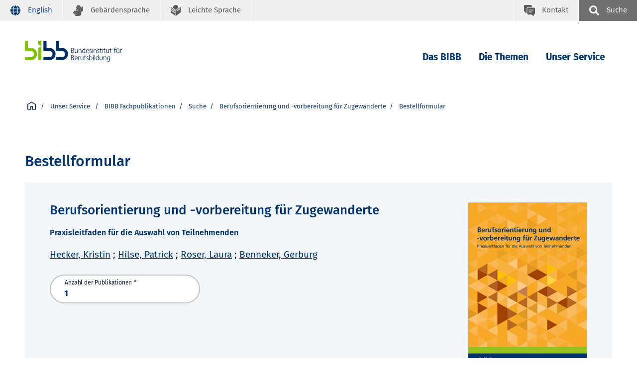

--- FILE ---
content_type: text/html; charset=UTF-8
request_url: https://www.bibb.de/dienst/publikationen/de/bestellen/10824
body_size: 8175
content:

<!DOCTYPE html>
<html class="" lang="de">
<head data-matomo-site1="3" data-matomo-site2="6" data-matomo-script="https://www.bibb.de/system/library/matomo_bibb_modifications.js">
    <title>BIBB / Bestellformular</title>
    <meta charset="UTF-8"/>
    <meta name="viewport" content="width=device-width"/>
    <link rel="stylesheet" href="/dienst/publikationen/build/css/voe.css">
        <script src="/dienst/publikationen/build/js/runtime.js" defer></script><script src="/dienst/publikationen/build/js/657.js" defer></script><script src="/dienst/publikationen/build/js/353.js" defer></script><script src="/dienst/publikationen/build/js/336.js" defer></script><script src="/dienst/publikationen/build/js/91.js" defer></script><script src="/dienst/publikationen/build/js/voe.js" defer></script>
    <script src="/dienst/publikationen/build/js/matomo.js" defer></script>
            <script
            id="ccm19_script"
            src="https://cloud.ccm19.de/app.js?apiKey=107110926801e6ac8556a47c249de8b3b9021fefb764caba&amp;domain=68624eec1a15ac125f0942e2&amp;lang=de_DE"
            referrerpolicy="origin">
        </script>
        </head>
<body class="bibb">
<div class="h-skiplinks">
    <a class="h-skip" title="skip link" href="#target_nav">Zur Hauptnavigation springen</a><span class="h-hidden">.</span>
    <a class="h-skip" title="skip link" href="#target_content">Zum Seiteninhalt springen</a><span class="h-hidden">.</span>
</div>


<nav class="fr-top-navigation js-top-navigation" aria-label="Wichtige Seitenfunktionen">
    <div class="fr-top-navigation__container">
        <div class="fr-top-navigation__inside">
            <ul class="fr-top-navigation__box-left">
                <li class="fr-top-navigation__item">
                    <a href="https://www.bibb.de/dienst/publikationen/en/bestellen/10824" class="fr-top-navigation__link"
                       title="English language">
                        <svg aria-hidden="true">
                            <use href="/dienst/publikationen/build/images/voe/sprites/topnav.svg#language"
                                xlink:href="/dienst/publikationen/build/images/voe/sprites/topnav.svg#language" ></use>
                        </svg>
                        <span>English</span>
                    </a>
                </li>
                <li class="fr-top-navigation__item">
                    <a href="https://www.bibb.de/de/gebaerdensprache.php" class="fr-top-navigation__link"
                       title="Gebärdensprache">
                        <svg>
                            <use href="/dienst/publikationen/build/images/voe/sprites/topnav.svg#sign-language"
                                 xlink:href="/dienst/publikationen/build/images/voe/sprites/topnav.svg#sign-language"></use>
                        </svg>
                        <span>Gebärdensprache</span>
                    </a>
                </li>
                <li class="fr-top-navigation__item">
                    <a href="https://www.bibb.de/de/leichtesprache.php" class="fr-top-navigation__link"
                       title="Leichte Sprache">
                        <svg>
                            <use href="/dienst/publikationen/build/images/voe/sprites/topnav.svg#easy-language"
                                 xlink:href="/dienst/publikationen/build/images/voe/sprites/topnav.svg#easy-language"></use>
                        </svg>
                        <span>Leichte Sprache</span>
                    </a>
                </li>

            </ul>
            <ul class="fr-top-navigation__box-right">
                <li class="fr-top-navigation__item">
                    <a
                                                    href="https://www.bibb.de/de/kontakt.php"
                            class="fr-top-navigation__link fr-top-navigation__link--contact" title="Kontakt">
                                                <svg>
                            <use href="/dienst/publikationen/build/images/voe/sprites/topnav.svg#contact"
                                 xlink:href="/dienst/publikationen/build/images/voe/sprites/topnav.svg#contact"></use>
                        </svg>
                        <span>Kontakt</span>
                    </a>
                </li>
                <li class="fr-top-navigation__item">
                    <button
                        type="button"
                        class="js-search-layer-toggle fr-top-navigation__link fr-top-navigation__link--search"
                        title="Suche"
                        id="tablist-search"
                    >
                        <svg aria-hidden="true">
                            <use href="/dienst/publikationen/build/images/voe/sprites/topnav.svg#magnifier"
                                 xlink:href="/dienst/publikationen/build/images/voe/sprites/topnav.svg#magnifier"></use>
                        </svg>
                        <span>Suche</span>
                    </button>
                    <div class="fr-header-search-layer js-header-search-layer" inert="true">
                        <div class="container">
                            <div class="fr-header-search-layer__inside">
                                <button type="button" class="fr-header-search-layer__close js-header-search-layer-close" title="Suchlayer schließen" tabindex="0">
                                    <svg aria-hidden="true">
                                        <use href="/dienst/publikationen/build/images/voe/svg/close.svg"
                                             xlink:href="/dienst/publikationen/build/images/voe/svg/close.svg"></use>
                                    </svg>
                                </button>
                                <div class="tabs">
                                    <div role="tablist" aria-labelledby="tablist-search" class="automatic">
                                        <button id="tab-top-search-layer-search" type="button" role="tab" aria-selected="true" aria-controls="tabpanel-top-search-layer-search">
                                            <span class="focus" id="">Suche</span>
                                        </button>
                                        <button id="tab-top-search-layer-a-to-z" type="button" role="tab" aria-selected="false" aria-controls="tabpanel-top-search-layer-a-to-z" tabindex="-1">
                                            <span class="focus" id="">Schlagworte A-Z</span>
                                        </button>
                                    </div>

                                    <div id="tabpanel-top-search-layer-search" role="tabpanel" tabindex="0" aria-labelledby="tab-top-search-layer-search">
                                        <div class="c-tabs-special">
                                            <form action="https://www.bibb.de/de/suche.php" method="get">
                                                <div class="c-form__element">
                                                    <label class="c-form__label" for="sucheTop">Suchbegriff</label>
                                                    <input type="text" name="q" id="sucheTop" class="c-form__input c-form__input-text" autocomplete="off" tabindex="-1">
                                                </div>

                                                <div class="c-form-row c-form-row--align-right">
                                                    <button type="submit" class="fr-header-search-layer__search-button" tabindex="-1">Suche</button>
                                                </div>
                                            </form>
                                        </div>
                                    </div>
                                    <div id="tabpanel-top-search-layer-a-to-z" role="tabpanel" tabindex="0" aria-labelledby="tab-top-search-layer-a-to-z" class="is-hidden">
                                        <div class="c-tabs-special">
                                            <div class="c-tabs-special__az c-tabs-special__az--p0">
                                                <h3 class="c-tabs-special__headline">Schlagworte A-Z. Bitte wählen Sie einen Anfangsbuchstaben:</h3>
                                                <ul class="c-az">
                                                    <li class="c-az__item"><a href="https://www.bibb.de/de/11223_11240.php" tabindex="0"
                                                                              class="c-az__link">A</a></li>
                                                    <li class="c-az__item"><a href="https://www.bibb.de/de/11223_11472.php" tabindex="0"
                                                                              class="c-az__link">B</a></li>
                                                    <li class="c-az__item"><a href="https://www.bibb.de/de/11223_11483.php" tabindex="0"
                                                                              class="c-az__link">C</a></li>
                                                    <li class="c-az__item"><a href="https://www.bibb.de/de/11223_11559.php" tabindex="0"
                                                                              class="c-az__link">D</a></li>
                                                    <li class="c-az__item"><a href="https://www.bibb.de/de/11223_11556.php" tabindex="0"
                                                                              class="c-az__link">E</a></li>
                                                    <li class="c-az__item"><a href="https://www.bibb.de/de/11223_11553.php" tabindex="0"
                                                                              class="c-az__link">F</a></li>
                                                    <li class="c-az__item"><a href="https://www.bibb.de/de/11223_11549.php" tabindex="0"
                                                                              class="c-az__link">G</a></li>
                                                    <li class="c-az__item"><a href="https://www.bibb.de/de/11223_11546.php" tabindex="0"
                                                                              class="c-az__link">H</a></li>
                                                    <li class="c-az__item"><a href="https://www.bibb.de/de/11223_11542.php" tabindex="0"
                                                                              class="c-az__link">I</a></li>
                                                    <li class="c-az__item"><a href="https://www.bibb.de/de/11223_11500.php" tabindex="0"
                                                                              class="c-az__link">J</a></li>
                                                    <li class="c-az__item"><a href="https://www.bibb.de/de/11223_11497.php" tabindex="0"
                                                                              class="c-az__link">K</a></li>
                                                    <li class="c-az__item"><a href="https://www.bibb.de/de/11223_11494.php" tabindex="0"
                                                                              class="c-az__link">L</a></li>
                                                    <li class="c-az__item"><a href="https://www.bibb.de/de/11223_11536.php" tabindex="0"
                                                                              class="c-az__link">M</a></li>
                                                    <li class="c-az__item"><a href="https://www.bibb.de/de/11223_11533.php" tabindex="0"
                                                                              class="c-az__link">N</a></li>
                                                    <li class="c-az__item"><a href="https://www.bibb.de/de/11223_11530.php" tabindex="0"
                                                                              class="c-az__link">O</a></li>
                                                    <li class="c-az__item"><a href="https://www.bibb.de/de/11223_11526.php" tabindex="0"
                                                                              class="c-az__link">P</a></li>
                                                    <li class="c-az__item"><a href="https://www.bibb.de/de/11223_11523.php" tabindex="0"
                                                                              class="c-az__link">Q</a></li>
                                                    <li class="c-az__item"><a href="https://www.bibb.de/de/11223_11520.php" tabindex="0"
                                                                              class="c-az__link">R</a></li>
                                                    <li class="c-az__item"><a href="https://www.bibb.de/de/11223_11517.php" tabindex="0"
                                                                              class="c-az__link">S</a></li>
                                                    <li class="c-az__item"><a href="https://www.bibb.de/de/11223_11514.php" tabindex="0"
                                                                              class="c-az__link">T</a></li>
                                                    <li class="c-az__item"><a href="https://www.bibb.de/de/11223_11511.php" tabindex="0"
                                                                              class="c-az__link">U</a></li>
                                                    <li class="c-az__item"><a href="https://www.bibb.de/de/11223_11507.php" tabindex="0"
                                                                              class="c-az__link">V</a></li>
                                                    <li class="c-az__item"><a href="https://www.bibb.de/de/11223_11504.php" tabindex="0"
                                                                              class="c-az__link">W</a></li>
                                                    <li class="c-az__item"><a href="https://www.bibb.de/de/11223_11648.php" tabindex="0"
                                                                              class="c-az__link">XYZ</a></li>
                                                </ul>
                                            </div>
                                        </div>
                                    </div>
                                </div>
                            </div>
                        </div>
                    </div>
                </li>
            </ul>
        </div>
    </div>
</nav>
<nav class="fr-main-navigation fr-main-navigation--bibb js-main-navigation"
     data-initial='[{"pid":"43e7fcd9-543a-47e1-8e72-c3013452b9d9","label":"Das BIBB"},{"pid":"8ad8f505-d437-4f1a-8aef-36faa19329ac","label":"Leitung und Organisation"},{"pid":"5236bd03-438c-48c5-9778-7080ef7dc6b5","label":"Institutsleitung","subItems":"true"}]'
     data-url="https://www.bibb.de/system/otms/de/navigationManager_bibb.json.php">
    <div class="fr-main-navigation__header">
        <div class="container">
            <div class="fr-main-navigation__header-inside">
                <div class="fr-main-navigation__logo">
                    <a href="https://www.bibb.de/" title="Startseite bibb.de" class="fr-main-navigation__logo-link">
                        <img src="/dienst/publikationen/build/images/voe/framework/bibb_logo.svg"
                             class="fr-main-navigation__logo-image--large" alt="Logo BIBB">
                        <img src="/dienst/publikationen/build/images/voe/framework/bibb_logo_mobile.svg"
                             class="fr-main-navigation__logo-image--small" alt="Logo BIBB">
                    </a>
                </div>

                <div class="fr-main-navigation__bar">
                    <div class="js-main-nav-burger-container fr-main-navigation-burger-container">
                        <button data-pid="e9911f8b-1348-4c21-af43-75d13d80fc00" aria-label="Menü"
                                aria-controls="main-navigation-layer"
                                class="hamburger hamburger--collapse js-main-nav-burger fr-main-navigation-burger"
                                type="button">
                            <span class="hamburger-box">
                                <span class="hamburger-inner"></span>
                            </span>
                        </button>
                    </div>
                    <ul class="fr-main-navigation__bar-list" id="target_nav">
                        <li class="fr-main-navigation__bar-item">
                            <button
                                type="button"
                                data-pid="43e7fcd9-543a-47e1-8e72-c3013452b9d9"
                                class="js-main-nav-item fr-main-navigation__bar-link"
                            >
                                Das BIBB
                            </button>
                            <!--  id="main-navigation-layer" -->
                            <div class="fr-main-navigation__layer-container"></div>
                        </li>
                        <li class="fr-main-navigation__bar-item">
                            <button
                                type="button"
                                data-pid="f23c1e41-0cf7-4c65-9fa9-205f9d19cd77"
                                class="js-main-nav-item fr-main-navigation__bar-link"
                            >
                                Die Themen
                            </button>
                            <div class="fr-main-navigation__layer-container"></div>
                        </li>
                        <li class="fr-main-navigation__bar-item">
                            <button
                                type="button"
                                id="service_nav"
                                data-pid="4973fbb3-50f6-4d78-bbac-8368bfb6b688"
                                class="js-main-nav-item fr-main-navigation__bar-link"
                            >
                                Unser Service
                            </button>
                            <div class="fr-main-navigation__layer-container"></div>
                        </li>
                        <li class="fr-main-navigation__search-box">
                            <button
                                type="button"
                                class="js-search-layer-toggle fr-main-navigation__search"
                                id="tablist-search-navigation"
                            >
                                <svg aria-hidden="true">
                                    <use href="/dienst/publikationen/build/images/voe/sprites/topnav.svg#magnifier"
                                         xlink:href="/dienst/publikationen/build/images/voe/sprites/topnav.svg#magnifier"></use>
                                </svg>
                                <span>Suche</span>
                            </button>
                            <div class="fr-header-search-layer js-header-search-layer" inert="true">
                                <div class="container">
                                    <div class="fr-header-search-layer__inside">
                                        <button type="button" class="fr-header-search-layer__close js-header-search-layer-close" title="Suchlayer schließen" tabindex="0">
                                            <svg aria-hidden="true">
                                                <use href="/dienst/publikationen/build/images/voe/svg/close.svg"
                                                     xlink:href="/dienst/publikationen/build/images/voe/svg/close.svg"></use>
                                            </svg>
                                        </button>
                                        <div class="tabs">
                                            <div role="tablist" aria-labelledby="tablist-search-navigation" class="automatic">
                                                <button id="tab-search-layer-search" type="button" role="tab" aria-selected="true" aria-controls="tabpanel-search-layer-search">
                                                    <span class="focus" id="">Suche</span>
                                                </button>
                                                <button id="tab-search-layer-a-to-z" type="button" role="tab" aria-selected="false" aria-controls="tabpanel-search-layer-a-to-z" tabindex="-1">
                                                    <span class="focus" id="">Schlagworte A-Z</span>
                                                </button>
                                            </div>

                                            <div id="tabpanel-search-layer-search" role="tabpanel" tabindex="0" aria-labelledby="tab-search-layer-search">
                                                <div class="c-tabs-special">
                                                    <form action="https://www.bibb.de/de/suche.php" method="get">
                                                        <div class="c-form__element">
                                                            <label class="c-form__label" for="suche">Suchbegriff</label>
                                                            <input type="text" name="q" id="suche" class="c-form__input c-form__input-text" autocomplete="off" tabindex="-1">
                                                        </div>

                                                        <div class="c-form-row c-form-row--align-right">
                                                            <button type="submit" class="fr-header-search-layer__search-button" tabindex="-1">Suche</button>
                                                        </div>
                                                    </form>
                                                </div>
                                            </div>
                                            <div id="tabpanel-search-layer-a-to-z" role="tabpanel" tabindex="0" aria-labelledby="tab-search-layer-a-to-z" class="is-hidden">
                                                <div class="c-tabs-special">
                                                    <div class="c-tabs-special__az c-tabs-special__az--p0">
                                                        <h3 class="c-tabs-special__headline">Schlagworte A-Z. Bitte wählen Sie einen Anfangsbuchstaben:</h3>
                                                        <ul class="c-az">
                                                            <li class="c-az__item"><a href="https://www.bibb.de/de/11223_11240.php" tabindex="0"
                                                                                      class="c-az__link">A</a></li>
                                                            <li class="c-az__item"><a href="https://www.bibb.de/de/11223_11472.php" tabindex="0"
                                                                                      class="c-az__link">B</a></li>
                                                            <li class="c-az__item"><a href="https://www.bibb.de/de/11223_11483.php" tabindex="0"
                                                                                      class="c-az__link">C</a></li>
                                                            <li class="c-az__item"><a href="https://www.bibb.de/de/11223_11559.php" tabindex="0"
                                                                                      class="c-az__link">D</a></li>
                                                            <li class="c-az__item"><a href="https://www.bibb.de/de/11223_11556.php" tabindex="0"
                                                                                      class="c-az__link">E</a></li>
                                                            <li class="c-az__item"><a href="https://www.bibb.de/de/11223_11553.php" tabindex="0"
                                                                                      class="c-az__link">F</a></li>
                                                            <li class="c-az__item"><a href="https://www.bibb.de/de/11223_11549.php" tabindex="0"
                                                                                      class="c-az__link">G</a></li>
                                                            <li class="c-az__item"><a href="https://www.bibb.de/de/11223_11546.php" tabindex="0"
                                                                                      class="c-az__link">H</a></li>
                                                            <li class="c-az__item"><a href="https://www.bibb.de/de/11223_11542.php" tabindex="0"
                                                                                      class="c-az__link">I</a></li>
                                                            <li class="c-az__item"><a href="https://www.bibb.de/de/11223_11500.php" tabindex="0"
                                                                                      class="c-az__link">J</a></li>
                                                            <li class="c-az__item"><a href="https://www.bibb.de/de/11223_11497.php" tabindex="0"
                                                                                      class="c-az__link">K</a></li>
                                                            <li class="c-az__item"><a href="https://www.bibb.de/de/11223_11494.php" tabindex="0"
                                                                                      class="c-az__link">L</a></li>
                                                            <li class="c-az__item"><a href="https://www.bibb.de/de/11223_11536.php" tabindex="0"
                                                                                      class="c-az__link">M</a></li>
                                                            <li class="c-az__item"><a href="https://www.bibb.de/de/11223_11533.php" tabindex="0"
                                                                                      class="c-az__link">N</a></li>
                                                            <li class="c-az__item"><a href="https://www.bibb.de/de/11223_11530.php" tabindex="0"
                                                                                      class="c-az__link">O</a></li>
                                                            <li class="c-az__item"><a href="https://www.bibb.de/de/11223_11526.php" tabindex="0"
                                                                                      class="c-az__link">P</a></li>
                                                            <li class="c-az__item"><a href="https://www.bibb.de/de/11223_11523.php" tabindex="0"
                                                                                      class="c-az__link">Q</a></li>
                                                            <li class="c-az__item"><a href="https://www.bibb.de/de/11223_11520.php" tabindex="0"
                                                                                      class="c-az__link">R</a></li>
                                                            <li class="c-az__item"><a href="https://www.bibb.de/de/11223_11517.php" tabindex="0"
                                                                                      class="c-az__link">S</a></li>
                                                            <li class="c-az__item"><a href="https://www.bibb.de/de/11223_11514.php" tabindex="0"
                                                                                      class="c-az__link">T</a></li>
                                                            <li class="c-az__item"><a href="https://www.bibb.de/de/11223_11511.php" tabindex="0"
                                                                                      class="c-az__link">U</a></li>
                                                            <li class="c-az__item"><a href="https://www.bibb.de/de/11223_11507.php" tabindex="0"
                                                                                      class="c-az__link">V</a></li>
                                                            <li class="c-az__item"><a href="https://www.bibb.de/de/11223_11504.php" tabindex="0"
                                                                                      class="c-az__link">W</a></li>
                                                            <li class="c-az__item"><a href="https://www.bibb.de/de/11223_11648.php" tabindex="0"
                                                                                      class="c-az__link">XYZ</a></li>
                                                        </ul>
                                                    </div>
                                                </div>
                                            </div>
                                        </div>
                                    </div>
                                </div>
                            </div>
                        </li>
                    </ul>
                </div>
            </div>
        </div>
    </div>
            <main-navigation-layer url="https://www.bibb.de/system/otms/de/navigationManager_bibb.json.php?pid=$pid"></main-navigation-layer>
        </nav>
<div class="fr-main-navigation__placeholder js-main-navigation-placeholder"></div>

<div id="target_content"></div>
<main>
        <div class="container-fluid">
        <div class="container">
            <div class="row g-0">
    <div class="col my-5">
        <div class="breadcrumb">
            <nav id="breadcrumb" class="breadcrumb__inner" aria-label="Pfadangabe">
                <ul class="breadcrumb__list">
                    <li id="bc-left" class="breadcrumb__btn breadcrumb__btn--left">
                        <button type="button" class="link link--prev" aria-label="Pfadangabe zurück blättern">
                        </button>
                    </li>
                    <li class="breadcrumb__item">
                        <a href="https://www.bibb.de" class="link link--icon" title="Link title" aria-label="Startseite">
                            <svg aria-labelledby="icon-home" width="32px" height="32px" viewBox="0 0 32 32" xmlns="http://www.w3.org/2000/svg" xmlns:xlink="http://www.w3.org/1999/xlink">
                                <title id="icon-home">Startseite</title>
                                <g id="home" stroke="none" stroke-width="1" fill="none" fill-rule="evenodd">
                                    <g id="Group-19-Copy-2" transform="translate(0.000000, 1.000000)" fill="#003571" fill-rule="nonzero">
                                        <g id="Group-3-Copy-2">
                                            <path d="M16,0 L32,9.25925926 L32,29.9994992 L17.9542952,30 L17.9542952,19.6422697 L14.455424,19.6422697 L14.455424,30 L0,30 L0,9.25925926 L16,0 Z M16,3.60847059 L2.95152941,10.7887059 L2.95152941,27.0484706 L11.5021176,27.0484706 L11.5038946,16.6907403 L20.9058246,16.6907403 L20.9044706,27.0484706 L21.072,27.0484706 L29.0484706,27.0484706 L29.0484706,10.7905882 L16,3.60847059 Z" id="Combined-Shape"></path>
                                        </g>
                                    </g>
                                </g>
                            </svg>
                        </a>
                    </li>
                    <li class="breadcrumb__item">
                        <span style="cursor: pointer" onclick="document.getElementById('service_nav').click();">
                            Unser Service
                        </span>
                    </li>
                                            <li class="breadcrumb__item"><a class="breadcrumb__link" href="/dienst/publikationen/">BIBB Fachpublikationen</a></li>
                                            <li class="breadcrumb__item"><a class="breadcrumb__link" href="https://www.bibb.de/dienst/publikationen/de/suche">Suche</a></li>
                                            <li class="breadcrumb__item"><a class="breadcrumb__link" href="https://www.bibb.de/dienst/publikationen/de/10824">Berufsorientierung und -vorbereitung für Zugewanderte</a></li>
                                            <li class="breadcrumb__item">Bestellformular</li>
                                        <li id="bc-right" class="breadcrumb__btn breadcrumb__btn--right breadcrumb__btn--disabled">
                        <button type="button" class="link link--next" aria-label="Pfadangabe vorwärts blättern"></button>
                    </li>
                </ul>
            </nav>
        </div>
    </div>
</div>
        </div>
    </div>
    <div class="container-fluid">
        <div class="container">
                </div>
    </div>
    <form name="order" method="post">
    <div class="container-fluid">
        <div class="container">
            <div class="row">
                <div class="col">
                    <h1>Bestellformular</h1>
                </div>
            </div>
            <div class="row">
                <div class="col">
                    <div class="container-fluid bg-color--secondary-2 list--publication">
                        <div class="container">
                            <div class="row">
                                <div class=" col-12 col-md-7 col-lg-8 order-3 order-md-2  mt-3 mt-md-0">
                                    <div class="publication__text">
                                        <div class="stage--public-detail__item">
                                            <h2>Berufsorientierung und -vorbereitung für Zugewanderte</h2>
                                            <p class="subline">Praxisleitfaden für die Auswahl von Teilnehmenden</p>
                                            <p>
                                                                                                    <a href="/dienst/publikationen/de/suche?publication_search_result_voe[freeTextSearch]=_author:4652&publication_search_result_voe[entriesPerPage]=10&publication_search_result_voe[sorting]=newest_desc"><span>Hecker, Kristin</span></a>
                                                    ;                                                                                                    <a href="/dienst/publikationen/de/suche?publication_search_result_voe[freeTextSearch]=_author:4655&publication_search_result_voe[entriesPerPage]=10&publication_search_result_voe[sorting]=newest_desc"><span>Hilse, Patrick</span></a>
                                                    ;                                                                                                    <a href="/dienst/publikationen/de/suche?publication_search_result_voe[freeTextSearch]=_author:4658&publication_search_result_voe[entriesPerPage]=10&publication_search_result_voe[sorting]=newest_desc"><span>Roser, Laura</span></a>
                                                    ;                                                                                                    <a href="/dienst/publikationen/de/suche?publication_search_result_voe[freeTextSearch]=_author:376&publication_search_result_voe[entriesPerPage]=10&publication_search_result_voe[sorting]=newest_desc"><span>Benneker, Gerburg</span></a>
                                                                                                                                                </p>
                                            <div class="form-floating mb-3">
                                                <input type="text" id="order_amount" name="order[amount]" class="form-control inline" placeholder="Ihre Eingabe" value="1" />
                                                <label for="order_amount">Anzahl der Publikationen
                                                    *</label>
                                                                                            </div>
                                        </div>
                                    </div>
                                </div>
                                <div class="col-12 col-md-5 col-lg-4 order-2 order-md-3  text-md-end">
                                    <div class="publication__image">
                                                                                    <figure class="img-copyright ">
                                                <img alt="Coverbild: Berufsorientierung und -vorbereitung für Zugewanderte"
                                                     src="https://www.bibb.de/dienst/publikationen/previewcoverfile/10824"
                                                     class="img-fluid" title="Berufsorientierung und -vorbereitung für Zugewanderte">

                                            </figure>
                                                                            </div>
                                </div>
                            </div>
                        </div>
                    </div>
                </div>
            </div>
        </div>
    </div>
    <div class="container-fluid py-5">
        <div class="container">
            <div class="row justify-content-center">
                <div class="col-12 col-md-8 col-lg-6">
                    <div class="form-floating mb-3">
                        <input type="text" id="order_firstName" name="order[firstName]" class="form-control" placeholder="Ihre Eingabe" autocomplete="given-name" />
                        <label for="order_firstName">Vorname
                            *</label>
                                            </div>
                    <div class="form-floating mb-3">
                        <input type="text" id="order_lastName" name="order[lastName]" class="form-control" placeholder="Ihre Eingabe" autocomplete="family-name" />
                        <label for="order_lastName">Nachname
                            *</label>
                                            </div>
                    <div class="form-floating mb-3">
                        <select id="order_gender" name="order[gender]" class="form-select" placeholder="Ihre Eingabe" autocomplete="sex"><option value="male">Herr</option><option value="female">Frau</option><option value="divers">Divers</option></select>
                        <label for="order_gender">Geschlecht
                            *</label>
                                            </div>
                    <div class="form-floating mb-3">
                        <input type="text" id="order_company" name="order[company]" class="form-control" placeholder="Ihre Eingabe" autocomplete="organization" />
                        <label for="order_company">Institution (nicht relevant bei Privatadresse)</label>
                                            </div>
                    <div class="form-floating mb-3">
                        <input type="text" id="order_phone" name="order[phone]" class="form-control" placeholder="Ihre Eingabe" autocomplete="tel" />
                        <label for="order_phone">Telefon</label>
                                            </div>
                    <div class="form-floating mb-3">
                        <input type="text" id="order_email" name="order[email]" class="form-control" placeholder="Ihre Eingabe" autocomplete="email" />
                        <label for="order_email">E-Mail-Adresse*</label>
                                            </div>
                    <div class="form-floating mb-3">
                        <input type="text" id="order_street" name="order[street]" class="form-control" placeholder="Ihre Eingabe" autocomplete="street-address" />
                        <label for="order_street">Straße*</label>
                                            </div>
                    <div class="form-floating mb-3">
                        <input type="text" id="order_houseNumber" name="order[houseNumber]" class="form-control" placeholder="Ihre Eingabe" autocomplete="address-line2" />
                        <label for="order_houseNumber">Hausnummer
                            *</label>
                                            </div>
                    <div class="form-floating mb-3">
                        <input type="text" id="order_zipCode" name="order[zipCode]" class="form-control" placeholder="Ihre Eingabe" autocomplete="postal-code" />
                        <label for="order_zipCode">PLZ
                            *</label>
                                            </div>
                    <div class="form-floating mb-3">
                        <input type="text" id="order_city" name="order[city]" class="form-control" placeholder="Ihre Eingabe" autocomplete="address-level2" />
                        <label for="order_city">Ort*</label>
                                            </div>
                    <div class="form-floating ">
                        <select id="order_country" name="order[country]" class="form-select" placeholder="Ihre Eingabe" autocomplete="country"><option value="Deutschland" selected="selected">Deutschland</option><option value="Österreich">Österreich</option><option value="Schweiz">Schweiz</option></select>
                        <label for="order_country">Land
                            *</label>
                                            </div>
                    <div class="my-5">
                        <div class="form-check ">
                            <input type="checkbox" id="order_readConditions" name="order[readConditions]" class="form-check-input" value="1" />
                            <label class="form-check-label" for="order_readConditions">
                                Ich stimme der Verarbeitung meiner personenbezogenen Daten gem. DSGVO zu. <a href="https://www.bibb.de/de/datenschutz.php" target="_blank" rel="noopener noreferrer">Datenschutzerklärung</a>

                                *
                            </label>
                        </div>
                    </div>
                    <div class="form-floating my-5">
                        <input type="text" id="order_captcha_question" name="order[captcha][question]" class="form-control" placeholder="Ihre Eingabe" aria-describedby="order_captcha_question_help" />
                        <label for="order_captcha_question">Sicherheitsabfrage*</label>
                        <div id="order_captcha_question_help" class="form-text ps-4 mb-1 help-text">Das Gegenteil von OBEN ist?</div>
                                            </div>
                    <button type="submit" class="btn btn-primary w100"
                            aria-label="Publikation bestellen">
                        <span>Publikation bestellen</span>
                    </button>
                </div>
            </div>
        </div>
    </div>
    <div><div id="order_captcha"><input type="hidden" id="order_captcha_q" name="order[captcha][q]" value="2" /></div></div><input type="hidden" id="order__token" name="order[_token]" value="a20a9b29d43785fff.sFoqb5xoTSO4uoINYtp00coTSvgxdpsfWzlEVVOu4Lk.gGlkX9sMBHzS1-5lUb8QuqBwJ7BhT65JK1gnHgLUt-GEG2Ipqysgb_H5zw" /></form>

                <div class="container-fluid bg-color--secondary-2 mt-5">
            <div class="container">
                <div class="row">
                    <div class="col">
                        <ul class="list list--link list--link__content-footer">
                            <li>
                                <a class="link link--print link--rounded" onclick="window.print()" onkeyup="window.print()" tabindex="0" title="Link title" target="Link target" aria-label="Seite drucken" role="button">Seite drucken</a>
                            </li>
                        </ul>
                    </div>
                </div>
            </div>
        </div>
    </main>


<div class="fr-footer-social-links">
    <div class="container">
        <div class="fr-footer-social-links__inside">
            <h2 class="fr-footer-social-links__headline">Inhalte teilen</h2>
            <div class="fr-footer-social-links__list">
                <div class="fr-footer-social-links__list-item">
                    <a href="http://www.linkedin.com/shareArticle?mini=true&url=https%3A%2F%2Fwww.bibb.de%2Fdienst%2Fpublikationen%2Fde%2Fbestellen%2F10824"
                       class="fr-footer-social-links__link fr-footer-social-links__link--icon30">
                        <svg aria-hidden="true" focusable="false">
                            <use xlink:href="/dienst/publikationen/build/images/voe/svg/misc.svg#linkedIn2"></use>
                        </svg>
                        <span>LinkedIn</span>
                    </a>
                </div>
                <div class="fr-footer-social-links__list-item">
                    <a href="https://bsky.app/intent/compose?text=https%3A%2F%2Fwww.bibb.de%2Fdienst%2Fpublikationen%2Fde%2Fbestellen%2F10824" class="fr-footer-social-links__link fr-footer-social-links__link--icon30">
                        <svg aria-hidden="true" focusable="false">
                            <use xlink:href="/dienst/publikationen/build/images/voe/svg/misc.svg#bluesky"></use>
                        </svg>
                        <span>Bluesky</span>
                    </a>
                </div>
                <div class="fr-footer-social-links__list-item">
                    <a href="mailto:?subject=Startseite&body=https%3A%2F%2Fwww.bibb.de%2Fdienst%2Fpublikationen%2Fde%2Fbestellen%2F10824" class="fr-footer-social-links__link fr-footer-social-links__link--icon30">
                        <svg aria-hidden="true" focusable="false">
                            <use xlink:href="/dienst/publikationen/build/images/voe/svg/misc.svg#sharemail"></use>
                        </svg>
                        <span>Email</span>
                    </a>
                </div>
                <div class="fr-footer-social-links__list-item">
                    <button type="button" class="link link--copy" aria-label="" data-copy="url">
                        <span class="link__label">Link kopieren</span>
                    </button>
                    <span class="mb-0 d-none link--copy-status-message" aria-live="assertive"
                          role="tooltip">Link in die Zwischenablage kopiert!</span>
                </div>
            </div>
        </div>
    </div>
</div>

<div class="fr-footer">
    <div class="container">
        <div class="fr-footer__inside">
            <div class="fr-footer-sitemap">
                <div class="row">
                    <div class="col-md-12 col-lg-3">
                        <h3 class="fr-footer-sitemap__headline">Das BIBB</h3>
                        <ul class="fr-footer-sitemap__list">
                            <li class="fr-footer-sitemap__list-item">
                                <a href="https://www.bibb.de/de/198718.php" class="fr-footer-sitemap__link">Über Uns</a>
                            </li>
                            <li class="fr-footer-sitemap__list-item">
                                <a href="https://www.bibb.de/de/32.php" class="fr-footer-sitemap__link">Leitung und Organisation</a>
                            </li>
                            <li class="fr-footer-sitemap__list-item">
                                <a href="https://www.bibb.de/de/35.php" class="fr-footer-sitemap__link">Gremien</a>
                            </li>
                                                            <li class="fr-footer-sitemap__list-item">
                                    <a href="https://www.bibb.de/de/26448.php" class="fr-footer-sitemap__link">Personen</a>
                                </li>
                                                                                        <li class="fr-footer-sitemap__list-item">
                                    <a href="https://www.bibb.de/de/140105.php" class="fr-footer-sitemap__link">Karriere</a>
                                </li>
                                <li class="fr-footer-sitemap__list-item">
                                    <a href="https://www.bibb.de/de/30.php" class="fr-footer-sitemap__link">Auftragsvergaben</a>
                                </li>
                                                        <li class="fr-footer-sitemap__list-item">
                                <a
                                    href="https://www.bibb.de/de/kontakt.php"
                                    class="fr-footer-sitemap__link">
                                    Kontakt und Anreise
                                </a>
                            </li>
                        </ul>
                    </div>
                    <div class="col-md-12 col-lg-3">
                        <h3 class="fr-footer-sitemap__headline">Die Themen</h3>
                        <ul class="fr-footer-sitemap__list">
                            <li class="fr-footer-sitemap__list-item">
                                <a href="https://www.bibb.de/de/40.php" class="fr-footer-sitemap__link">Berufe</a>
                            </li>
                            <li class="fr-footer-sitemap__list-item">
                                <a href="https://www.bibb.de/de/54.php" class="fr-footer-sitemap__link">Praxis und Programme</a>
                            </li>
                            <li class="fr-footer-sitemap__list-item">
                                <a href="https://www.bibb.de/de/43.php" class="fr-footer-sitemap__link">Berufsbildungsforschung</a>
                            </li>
                            <li class="fr-footer-sitemap__list-item">
                                <a href="https://www.bibb.de/de/50.php" class="fr-footer-sitemap__link">Berufsbildung international</a>
                            </li>
                            <li class="fr-footer-sitemap__list-item">
                                <a href="https://www.bibb.de/de/44.php" class="fr-footer-sitemap__link">Übergänge in Ausbildung und Beruf</a>
                            </li>
                            <li class="fr-footer-sitemap__list-item">
                                <a href="https://www.bibb.de/de/48.php" class="fr-footer-sitemap__link">Berufliche Ausbildung</a>
                            </li>
                            <li class="fr-footer-sitemap__list-item">
                                <a href="https://www.bibb.de/de/47.php" class="fr-footer-sitemap__link">Technologie | Digitalisierung | Qualifikation</a>
                            </li>
                            <li class="fr-footer-sitemap__list-item">
                                <a href="https://www.bibb.de/de/49.php" class="fr-footer-sitemap__link">Berufliche Weiterbildung</a>
                            </li>
                            <li class="fr-footer-sitemap__list-item">
                                <a href="https://www.bibb.de/de/51.php" class="fr-footer-sitemap__link">Daten und Bildungsberichterstattung</a>
                            </li>
                            
                        </ul>
                    </div>
                    <div class="col-md-12 col-lg-3">
                        <h3 class="fr-footer-sitemap__headline">Unser Service</h3>
                        <ul class="fr-footer-sitemap__list">
                            <li class="fr-footer-sitemap__list-item">
                                <a
                                    href="https://www.bibb.de/de/presse.php"
                                    class="fr-footer-sitemap__link">
                                    Presse
                                </a>
                            </li>
                            <li class="fr-footer-sitemap__list-item">
                                <a href="https://www.bibb.de/de/17489.php" class="fr-footer-sitemap__link">Newsletter</a>
                            </li>
                            <li class="fr-footer-sitemap__list-item">
                                <a href="https://www.bibb.de/de/57.php" class="fr-footer-sitemap__link">Social Media</a>
                            </li>
                            <li class="fr-footer-sitemap__list-item">
                                <a href="https://www.bibb.de/de/60.php" class="fr-footer-sitemap__link">Veranstaltungen</a>
                            </li>
                            <li class="fr-footer-sitemap__list-item">
                                <a href="https://www.bibb.de/de/204305.php" class="fr-footer-sitemap__link">Publikationen und Bibliothek</a>
                            </li>
                            <li class="fr-footer-sitemap__list-item">
                                <a href="https://www.bibb.de/de/62.php" class="fr-footer-sitemap__link">Häufige Fragen</a>
                            </li>
                                                            <li class="fr-footer-sitemap__list-item">
                                    <a href="https://www.bibb.de/de/11223.php" class="fr-footer-sitemap__link">Schlagworte A-Z</a>
                                </li>
                                                    </ul>
                    </div>
                    <div class="col-md-12 col-lg-3">
                        <!--<h3 class="fr-footer-sitemap__headline h-invisible">Service</h3>-->
                        <div class="fr-footer-sitemap__feedback">
                            <a href="https://www.bibb.de/de/feedback.php?pageid=fapu10824" class="c-icon-link">
                                <svg class="c-icon-link__icon" xmlns="http://www.w3.org/2000/svg" width="25" height="25" viewBox="0 0 25 25">
                                    <path fill="#ffffff" fill-rule="evenodd" d="M22.1958496,4.87550239 L20.1242187,2.80387072 L21.1602539,1.76827461 L23.2318359,3.83985745 L22.1958496,4.87550239 Z M17.6759766,18.3104686 C17.6759766,18.7143261 17.3472168,19.0427931 16.9434082,19.0427931 L8.10546875,19.0427931 C7.90844727,19.0427931 7.71958008,19.1222365 7.58203125,19.2631056 L4.4434082,22.4714565 L4.4434082,19.7753129 C4.4434082,19.3709182 4.11547852,19.0427931 3.7109375,19.0427931 L2.19731445,19.0427931 C1.79350586,19.0427931 1.46484375,18.7143261 1.46484375,18.3104686 L1.46484375,8.0567048 C1.46484375,7.65270073 1.79350586,7.32418498 2.19731445,7.32418498 L13.5325195,7.32418498 L11.3200684,9.53668584 C11.2589355,9.59781868 11.1985352,9.68190074 11.1581543,9.78151016 L9.13095703,14.6484066 L5.17578125,14.6484066 C4.77133789,14.6484066 4.4434082,14.9763852 4.4434082,15.3809752 C4.4434082,15.7851258 4.77133789,16.1127626 5.17578125,16.1127626 L9.61938477,16.1127626 C9.71362305,16.1127626 9.81469727,16.0933778 9.90717773,16.0538759 L15.218457,13.8415703 C15.3069336,13.8071953 15.3961914,13.7469414 15.4632812,13.6798515 L17.6759766,11.4674483 L17.6759766,18.3104686 Z M12.0935059,11.3459151 L13.6540527,12.9065114 L10.9791016,14.0206231 L12.0935059,11.3459151 Z M14.9452148,12.12614 L12.8737793,10.0545571 L19.088623,3.83985745 L21.1602539,5.91134263 L14.9452148,12.12614 Z M21.678125,0.214563072 C21.392041,-0.0715210239 20.9282227,-0.0715210239 20.642334,0.214563072 L14.9975586,5.85934066 L2.19731445,5.85934066 C0.985693359,5.85934066 0,6.84508323 0,8.0567048 L0,18.3104686 C0,19.5220901 0.985693359,20.5076374 2.19731445,20.5076374 L2.97861328,20.5076374 L2.97861328,24.2675021 C2.97861328,24.5652561 3.15874023,24.8333715 3.434375,24.9457739 C3.71396484,25.0596899 4.02924805,24.9893286 4.23452148,24.7797094 L8.41347656,20.5076374 L16.9434082,20.5076374 C18.1550293,20.5076374 19.1407715,19.5220901 19.1407715,18.3104686 L19.1407715,10.0025552 L24.7855469,4.35763109 C25.0714844,4.071547 25.0714844,3.60787494 24.7855469,3.32179084 L21.678125,0.214563072 Z"/>
                                </svg>
                                <span class="c-icon-link__label">Feedback geben</span>
                            </a>
                        </div>
                        <ul class="fr-footer-sitemap__list">
                            <li class="fr-footer-sitemap__list-item">
                                <a
                                    href="https://www.bibb.de/de/kontakt.php"
                                    class="fr-footer-sitemap__link">
                                    Kontakt
                                </a>
                            </li>
                            <li class="fr-footer-sitemap__list-item">
                                <a
                                    href="https://www.bibb.de/de/impressum.php"
                                    class="fr-footer-sitemap__link">
                                    Impressum
                                </a>
                            </li>
                            <li class="fr-footer-sitemap__list-item">
                                <a
                                    href="https://www.bibb.de/de/datenschutz.php"
                                    class="fr-footer-sitemap__link">
                                    Datenschutz
                                </a>
                            </li>
                                                            <li class="fr-footer-sitemap__list-item">
                                    <a href="https://www.bibb.de/de/erklaerung-barrierefreiheit.php" class="fr-footer-sitemap__link">Barrierefreiheit</a>
                                </li>
                                                        <li class="fr-footer-sitemap__list-item">
                                <a id="cookie-panel-toggle" href="javascript:void(0)" class="fr-footer-sitemap__link">Cookie-Einstellungen</a>
                            </li>
                        </ul>
                    </div>
                </div>
            </div>
            <div class="fr-footer-boilerplate">
                <p class="fr-footer-boilerplate__text">
                    Das Bundesinstitut für Berufsbildung ist eine bundesunmittelbare, rechtsfähige Anstalt des öffentlichen Rechts.
                </p>
            </div>
        </div>
    </div>
</div><button type="button" class="btn btn-primary-2 btn-icon" id="btn-back-to-top" aria-label="Nach oben scrollen">
    <!--?xml version="1.0" encoding="UTF-8"?-->
    <svg aria-labelledby="idXY" width="19px" height="19px" viewBox="0 0 32 32"
         xmlns="http://www.w3.org/2000/svg" xmlns:xlink="http://www.w3.org/1999/xlink">
        <title id="idXY">Internal</title>
        <g id="Link" stroke="none" stroke-width="1" fill="none" fill-rule="evenodd">
            <g id="Group-18-Copy" transform="translate(0.000000, 3.000000)" fill="#000000" fill-rule="nonzero">
                <g id="Group-12-Copy-2"
                   transform="translate(16.000000, 13.292308) rotate(-180.000000) translate(-16.000000, -13.292308) translate(2.707692, -2.707692)">
                    <polygon id="Path" points="15.7480939 7.10542736e-15 15.7472454 24.3031424 24.0100782 16.3809677 26.5846154 19.2268386 15.7472454 29.6196093 15.7480939 29.6641055 15.7008311 29.6641055 13.267683 32 -1.10409151e-13 19.2242524 2.5799194 16.3835539 11.9700832 25.4287304 11.9709317 7.10542736e-15"></polygon>
                </g>
            </g>
        </g>
    </svg>
</button>

</body>
</html>


--- FILE ---
content_type: text/css
request_url: https://www.bibb.de/dienst/publikationen/build/css/voe.css
body_size: 55422
content:
@font-face{font-family:Fira Sans;font-style:italic;font-weight:300;src:local("Fira Sans Light Italic"),local("FiraSans-LightItalic"),url(../fonts/bwp/fira-sans-v8-latin-300italic.woff2) format("truetype")}@font-face{font-family:Fira Sans;font-style:normal;font-weight:300;src:local("Fira Sans Light"),local("FiraSans-Light"),url(../fonts/bwp/fira-sans-v8-latin-300.woff2) format("truetype")}@font-face{font-family:Fira Sans;font-style:normal;font-weight:400;src:local("Fira Sans Regular"),local("FiraSans-Regular"),url(../fonts/bwp/fira-sans-v8-latin-regular.woff2) format("truetype")}@font-face{font-family:Fira Sans;font-style:italic;font-weight:400;src:local("Fira Sans Italic"),local("FiraSans-Italic"),url(../fonts/bwp/fira-sans-v8-latin-italic.woff2) format("truetype")}@font-face{font-family:Fira Sans;font-style:italic;font-weight:500;src:local("Fira Sans Medium Italic"),local("FiraSans-MediumItalic"),url(../fonts/bwp/fira-sans-v8-latin-500italic.woff2) format("truetype")}@font-face{font-family:Fira Sans;font-style:normal;font-weight:500;src:local("Fira Sans Medium"),local("FiraSans-Medium"),url(../fonts/bwp/fira-sans-v8-latin-500.woff2) format("truetype")}@font-face{font-family:Fira Sans;font-style:normal;font-weight:600;src:local("Fira Sans SemiBold"),local("FiraSans-SemiBold"),url(../fonts/bwp/fira-sans-v8-latin-600.woff2) format("truetype")}@font-face{font-family:Fira Sans;font-style:normal;font-weight:700;src:local("Fira Sans Bold"),local("FiraSans-Bold"),url(../fonts/bwp/fira-sans-v8-latin-700.woff2) format("truetype")}@font-face{font-family:Fira Sans Extra Condensed;font-style:normal;font-weight:300;src:local("Fira Sans Extra Condensed Light"),local("FiraSansExtraCondensed-Light"),url(../fonts/bwp/fira-sans-extra-condensed-v3-latin-300.woff2) format("truetype")}@font-face{font-family:Fira Sans Extra Condensed;font-style:normal;font-weight:400;src:local("Fira Sans Extra Condensed Regular"),local("FiraSansExtraCondensed-Regular"),url(../fonts/bwp/fira-sans-extra-condensed-v3-latin-regular.woff2) format("truetype")}@font-face{font-family:Fira Sans Extra Condensed;font-style:normal;font-weight:500;src:local("Fira Sans Extra Condensed Medium"),local("FiraSansExtraCondensed-Medium"),url(../fonts/bwp/fira-sans-extra-condensed-v3-latin-500.woff2) format("truetype")}@font-face{font-family:Fira Sans Extra Condensed;font-style:normal;font-weight:600;src:local("Fira Sans Extra Condensed SemiBold"),local("FiraSansExtraCondensed-SemiBold"),url(../fonts/bwp/fira-sans-extra-condensed-v3-latin-600.woff2) format("truetype")}@font-face{font-display:block;font-family:icomoon;font-style:normal;font-weight:400;src:url(../fonts/bwp/icomoon.eot);src:url(../fonts/bwp/icomoon.eot#iefix) format("embedded-opentype"),url(../fonts/bwp/icomoon.ttf) format("truetype"),url(../fonts/bwp/icomoon.woff) format("woff"),url(../images/bwp/icomoon.svg#icomoon) format("svg")}[class*=" icon-"],[class^=icon-]{speak:never;-webkit-font-smoothing:antialiased;-moz-osx-font-smoothing:grayscale;font-family:icomoon!important;font-style:normal;font-variant:normal;font-weight:400;line-height:1;text-transform:none}.icon-artboard:before{content:""}.icon-close:before{content:""}.icon-copy:before{content:""}.icon-download:before{content:""}.icon-export:before{content:""}.icon-external:before{content:""}.icon-feedback:before{content:""}.icon-forschung:before{content:""}.icon-gehalt:before{content:""}.icon-gestaltungsmoeglichkeiten:before{content:""}.icon-home:before{content:""}.icon-Link:before{content:""}.icon-nachhaltigkeit:before{content:""}.icon-open:before{content:""}.icon-personalentwicklung:before{content:""}.icon-quote:before{content:""}.icon-reihen:before{content:""}.icon-search:before{content:""}.icon-share:before{content:""}.icon-slide-left:before{content:""}.icon-slide-right:before{content:""}.icon-sprache:before{content:""}.icon-time:before{content:""}.icon-willkommen:before{content:""}.icon-worklifebalance:before{content:""}.icon-zeitgewinn:before{content:""}.splide__container{box-sizing:border-box;position:relative}.splide__list{backface-visibility:hidden;display:-ms-flexbox;display:flex;height:100%;margin:0!important;padding:0!important}.splide.is-initialized:not(.is-active) .splide__list{display:block}.splide__pagination{-ms-flex-align:center;-ms-flex-pack:center;align-items:center;display:-ms-flexbox;display:flex;-ms-flex-wrap:wrap;flex-wrap:wrap;justify-content:center;margin:0;pointer-events:none}.splide__pagination li{display:inline-block;line-height:1;list-style-type:none;margin:0;pointer-events:auto}.splide:not(.is-overflow) .splide__pagination{display:none}.splide__progress__bar{width:0}.splide{position:relative;visibility:hidden}.splide.is-initialized,.splide.is-rendered{visibility:visible}.splide__slide{-ms-flex-negative:0;backface-visibility:hidden;box-sizing:border-box;flex-shrink:0;list-style-type:none!important;margin:0;position:relative}.splide__slide img{vertical-align:bottom}.splide__spinner{animation:splide-loading 1s linear infinite;border:2px solid #999;border-left-color:transparent;border-radius:50%;bottom:0;contain:strict;display:inline-block;height:20px;left:0;margin:auto;position:absolute;right:0;top:0;width:20px}.splide__sr{clip:rect(0 0 0 0);border:0;height:1px;margin:-1px;overflow:hidden;padding:0;position:absolute;width:1px}.splide__toggle.is-active .splide__toggle__play,.splide__toggle__pause{display:none}.splide__toggle.is-active .splide__toggle__pause{display:inline}.splide__track{overflow:hidden;position:relative;z-index:0}@keyframes splide-loading{0%{transform:rotate(0)}to{transform:rotate(1turn)}}.splide__track--draggable{-webkit-touch-callout:none;-webkit-user-select:none;-ms-user-select:none;user-select:none}.splide__track--fade>.splide__list>.splide__slide{margin:0!important;opacity:0;z-index:0}.splide__track--fade>.splide__list>.splide__slide.is-active{opacity:1;z-index:1}.splide--rtl{direction:rtl}.splide__track--ttb>.splide__list{display:block}.splide__arrow{-ms-flex-align:center;-ms-flex-pack:center;align-items:center;background:#ccc;border:0;border-radius:50%;cursor:pointer;display:-ms-flexbox;display:flex;height:2em;justify-content:center;opacity:.7;padding:0;position:absolute;top:50%;transform:translateY(-50%);width:2em;z-index:1}.splide__arrow svg{fill:#000;height:1.2em;width:1.2em}.splide__arrow:hover:not(:disabled){opacity:.9}.splide__arrow:disabled{opacity:.3}.splide__arrow:focus-visible{outline:3px solid #0bf;outline-offset:3px}.splide__arrow--prev{left:1em}.splide__arrow--prev svg{transform:scaleX(-1)}.splide__arrow--next{right:1em}.splide.is-focus-in .splide__arrow:focus{outline:3px solid #0bf;outline-offset:3px}.splide__pagination{bottom:.5em;left:0;padding:0 1em;position:absolute;right:0;z-index:1}.splide__pagination__page{background:#ccc;border:0;border-radius:50%;display:inline-block;height:8px;margin:3px;opacity:.7;padding:0;position:relative;transition:transform .2s linear;width:8px}.splide__pagination__page.is-active{background:#fff;transform:scale(1.4);z-index:1}.splide__pagination__page:hover{cursor:pointer;opacity:.9}.splide__pagination__page:focus-visible{outline:3px solid #0bf;outline-offset:3px}.splide.is-focus-in .splide__pagination__page:focus{outline:3px solid #0bf;outline-offset:3px}.splide__progress__bar{background:#ccc;height:3px}.splide__slide{-webkit-tap-highlight-color:rgba(0,0,0,0)}.splide__slide:focus{outline:0}@supports(outline-offset:-3px){.splide__slide:focus-visible{outline:3px solid #0bf;outline-offset:-3px}}@media screen and (-ms-high-contrast:none){.splide__slide:focus-visible{border:3px solid #0bf}}@supports(outline-offset:-3px){.splide.is-focus-in .splide__slide:focus{outline:3px solid #0bf;outline-offset:-3px}}@media screen and (-ms-high-contrast:none){.splide.is-focus-in .splide__slide:focus{border:3px solid #0bf}.splide.is-focus-in .splide__track>.splide__list>.splide__slide:focus{border-color:#0bf}}.splide__toggle{cursor:pointer}.splide__toggle:focus-visible{outline:3px solid #0bf;outline-offset:3px}.splide.is-focus-in .splide__toggle:focus{outline:3px solid #0bf;outline-offset:3px}.splide__track--nav>.splide__list>.splide__slide{border:3px solid transparent;cursor:pointer}.splide__track--nav>.splide__list>.splide__slide.is-active{border:3px solid #000}.splide__arrows--rtl .splide__arrow--prev{left:auto;right:1em}.splide__arrows--rtl .splide__arrow--prev svg{transform:scaleX(1)}.splide__arrows--rtl .splide__arrow--next{left:1em;right:auto}.splide__arrows--rtl .splide__arrow--next svg{transform:scaleX(-1)}.splide__arrows--ttb .splide__arrow{left:50%;transform:translate(-50%)}.splide__arrows--ttb .splide__arrow--prev{top:1em}.splide__arrows--ttb .splide__arrow--prev svg{transform:rotate(-90deg)}.splide__arrows--ttb .splide__arrow--next{bottom:1em;top:auto}.splide__arrows--ttb .splide__arrow--next svg{transform:rotate(90deg)}.splide__pagination--ttb{bottom:0;display:-ms-flexbox;display:flex;-ms-flex-direction:column;flex-direction:column;left:auto;padding:1em 0;right:.5em;top:0}.custom-popover{--bs-popover-max-width:200px;--bs-popover-border-color:var(--bd-violet-bg);--bs-popover-header-bg:var(--bd-violet-bg);--bs-popover-header-color:var(--bs-white);--bs-popover-body-padding-x:1rem;--bs-popover-body-padding-y:.5rem}:root{--bs-blue:#0d6efd;--bs-indigo:#6610f2;--bs-purple:#6f42c1;--bs-pink:#d63384;--bs-red:#dc3545;--bs-orange:#fd7e14;--bs-yellow:#ffc107;--bs-green:#198754;--bs-teal:#20c997;--bs-cyan:#0dcaf0;--bs-gray:#6c757d;--bs-gray-dark:#343a40;--bs-gray-100:#f8f9fa;--bs-gray-200:#e9ecef;--bs-gray-300:#dee2e6;--bs-gray-400:#ced4da;--bs-gray-500:#adb5bd;--bs-gray-600:#6c757d;--bs-gray-700:#495057;--bs-gray-800:#343a40;--bs-gray-900:#212529;--bs-primary:#0d6efd;--bs-secondary:#6c757d;--bs-success:#198754;--bs-info:#0dcaf0;--bs-warning:#ffc107;--bs-danger:#dc3545;--bs-light:#f8f9fa;--bs-dark:#212529;--bs-primary-rgb:13,110,253;--bs-secondary-rgb:108,117,125;--bs-success-rgb:25,135,84;--bs-info-rgb:13,202,240;--bs-warning-rgb:255,193,7;--bs-danger-rgb:220,53,69;--bs-light-rgb:248,249,250;--bs-dark-rgb:33,37,41;--bs-white-rgb:255,255,255;--bs-black-rgb:0,0,0;--bs-body-color-rgb:33,37,41;--bs-body-bg-rgb:255,255,255;--bs-font-sans-serif:system-ui,-apple-system,"Segoe UI",Roboto,"Helvetica Neue","Noto Sans","Liberation Sans",Arial,sans-serif,"Apple Color Emoji","Segoe UI Emoji","Segoe UI Symbol","Noto Color Emoji";--bs-font-monospace:SFMono-Regular,Menlo,Monaco,Consolas,"Liberation Mono","Courier New",monospace;--bs-gradient:linear-gradient(180deg,hsla(0,0%,100%,.15),hsla(0,0%,100%,0));--bs-body-font-family:var(--bs-font-sans-serif);--bs-body-font-size:1rem;--bs-body-font-weight:400;--bs-body-line-height:1.5;--bs-body-color:#212529;--bs-body-bg:#fff;--bs-border-width:1px;--bs-border-style:solid;--bs-border-color:#dee2e6;--bs-border-color-translucent:rgba(0,0,0,.175);--bs-border-radius:0.375rem;--bs-border-radius-sm:0.25rem;--bs-border-radius-lg:0.5rem;--bs-border-radius-xl:1rem;--bs-border-radius-2xl:2rem;--bs-border-radius-pill:50rem;--bs-link-color:#0d6efd;--bs-link-hover-color:#0a58ca;--bs-code-color:#d63384;--bs-highlight-bg:#fff3cd}*,:after,:before{box-sizing:border-box}@media(prefers-reduced-motion:no-preference){:root{scroll-behavior:smooth}}body{-webkit-text-size-adjust:100%;-webkit-tap-highlight-color:rgba(0,0,0,0);background-color:var(--bs-body-bg);color:var(--bs-body-color);font-family:var(--bs-body-font-family);font-size:var(--bs-body-font-size);font-weight:var(--bs-body-font-weight);line-height:var(--bs-body-line-height);margin:0;text-align:var(--bs-body-text-align)}hr{border:0;border-top:1px solid;color:inherit;margin:1rem 0;opacity:.25}.h1,.h2,.h3,.h4,.h5,.h6,h1,h2,h3,h4,h5,h6{font-weight:500;line-height:1.2;margin-bottom:.5rem;margin-top:0}.h1,h1{font-size:calc(1.375rem + 1.5vw)}@media(min-width:1200px){.h1,h1{font-size:2.5rem}}.h2,h2{font-size:calc(1.325rem + .9vw)}@media(min-width:1200px){.h2,h2{font-size:2rem}}.h3,h3{font-size:calc(1.3rem + .6vw)}@media(min-width:1200px){.h3,h3{font-size:1.75rem}}.h4,h4{font-size:calc(1.275rem + .3vw)}@media(min-width:1200px){.h4,h4{font-size:1.5rem}}.h5,h5{font-size:1.25rem}.h6,h6{font-size:1rem}p{margin-bottom:1rem;margin-top:0}abbr[title]{cursor:help;-webkit-text-decoration:underline dotted;text-decoration:underline dotted;-webkit-text-decoration-skip-ink:none;text-decoration-skip-ink:none}address{font-style:normal;line-height:inherit;margin-bottom:1rem}ol,ul{padding-left:2rem}dl,ol,ul{margin-bottom:1rem;margin-top:0}ol ol,ol ul,ul ol,ul ul{margin-bottom:0}dt{font-weight:700}dd{margin-bottom:.5rem;margin-left:0}blockquote{margin:0 0 1rem}b,strong{font-weight:bolder}.small,small{font-size:.875em}.mark,mark{background-color:var(--bs-highlight-bg);padding:.1875em}sub,sup{font-size:.75em;line-height:0;position:relative;vertical-align:baseline}sub{bottom:-.25em}sup{top:-.5em}a{color:var(--bs-link-color);text-decoration:underline}a:hover{color:var(--bs-link-hover-color)}a:not([href]):not([class]),a:not([href]):not([class]):hover{color:inherit;text-decoration:none}code,kbd,pre,samp{font-family:var(--bs-font-monospace);font-size:1em}pre{display:block;font-size:.875em;margin-bottom:1rem;margin-top:0;overflow:auto}pre code{color:inherit;font-size:inherit;word-break:normal}code{word-wrap:break-word;color:var(--bs-code-color);font-size:.875em}a>code{color:inherit}kbd{background-color:var(--bs-body-color);border-radius:.25rem;color:var(--bs-body-bg);font-size:.875em;padding:.1875rem .375rem}kbd kbd{font-size:1em;padding:0}figure{margin:0 0 1rem}img,svg{vertical-align:middle}table{border-collapse:collapse;caption-side:bottom}caption{color:#6c757d;padding-bottom:.5rem;padding-top:.5rem;text-align:left}th{text-align:inherit;text-align:-webkit-match-parent}tbody,td,tfoot,th,thead,tr{border:0 solid;border-color:inherit}label{display:inline-block}button{border-radius:0}button:focus:not(:focus-visible){outline:0}button,input,optgroup,select,textarea{font-family:inherit;font-size:inherit;line-height:inherit;margin:0}button,select{text-transform:none}[role=button]{cursor:pointer}select{word-wrap:normal}select:disabled{opacity:1}[list]:not([type=date]):not([type=datetime-local]):not([type=month]):not([type=week]):not([type=time])::-webkit-calendar-picker-indicator{display:none!important}[type=button],[type=reset],[type=submit],button{-webkit-appearance:button}[type=button]:not(:disabled),[type=reset]:not(:disabled),[type=submit]:not(:disabled),button:not(:disabled){cursor:pointer}::-moz-focus-inner{border-style:none;padding:0}textarea{resize:vertical}fieldset{border:0;margin:0;min-width:0;padding:0}legend{float:left;font-size:calc(1.275rem + .3vw);line-height:inherit;margin-bottom:.5rem;padding:0;width:100%}@media(min-width:1200px){legend{font-size:1.5rem}}legend+*{clear:left}::-webkit-datetime-edit-day-field,::-webkit-datetime-edit-fields-wrapper,::-webkit-datetime-edit-hour-field,::-webkit-datetime-edit-minute,::-webkit-datetime-edit-month-field,::-webkit-datetime-edit-text,::-webkit-datetime-edit-year-field{padding:0}::-webkit-inner-spin-button{height:auto}[type=search]{-webkit-appearance:textfield;outline-offset:-2px}::-webkit-search-decoration{-webkit-appearance:none}::-webkit-color-swatch-wrapper{padding:0}::file-selector-button{-webkit-appearance:button;font:inherit}output{display:inline-block}iframe{border:0}summary{cursor:pointer;display:list-item}progress{vertical-align:baseline}[hidden]{display:none!important}.lead{font-size:1.25rem;font-weight:300}.display-1{font-size:calc(1.625rem + 4.5vw);font-weight:300;line-height:1.2}@media(min-width:1200px){.display-1{font-size:5rem}}.display-2{font-size:calc(1.575rem + 3.9vw);font-weight:300;line-height:1.2}@media(min-width:1200px){.display-2{font-size:4.5rem}}.display-3{font-size:calc(1.525rem + 3.3vw);font-weight:300;line-height:1.2}@media(min-width:1200px){.display-3{font-size:4rem}}.display-4{font-size:calc(1.475rem + 2.7vw);font-weight:300;line-height:1.2}@media(min-width:1200px){.display-4{font-size:3.5rem}}.display-5{font-size:calc(1.425rem + 2.1vw);font-weight:300;line-height:1.2}@media(min-width:1200px){.display-5{font-size:3rem}}.display-6{font-size:calc(1.375rem + 1.5vw);font-weight:300;line-height:1.2}@media(min-width:1200px){.display-6{font-size:2.5rem}}.list-inline,.list-unstyled{list-style:none;padding-left:0}.list-inline-item{display:inline-block}.list-inline-item:not(:last-child){margin-right:.5rem}.initialism{font-size:.875em;text-transform:uppercase}.blockquote{font-size:1.25rem;margin-bottom:1rem}.blockquote>:last-child{margin-bottom:0}.blockquote-footer{color:#6c757d;font-size:.875em;margin-bottom:1rem;margin-top:-1rem}.blockquote-footer:before{content:"— "}.img-fluid,.img-thumbnail{height:auto;max-width:100%}.img-thumbnail{background-color:#fff;border:1px solid var(--bs-border-color);border-radius:.375rem;padding:.25rem}.figure{display:inline-block}.figure-img{line-height:1;margin-bottom:.5rem}.figure-caption{color:#6c757d;font-size:.875em}.container,.container-fluid,.container-lg,.container-md,.container-sm,.container-xl{--bs-gutter-x:20px;--bs-gutter-y:0;margin-left:auto;margin-right:auto;padding-left:calc(var(--bs-gutter-x)*.5);padding-right:calc(var(--bs-gutter-x)*.5);width:100%}@media(min-width:576px){.container,.container-sm{max-width:540px}}@media(min-width:768px){.container,.container-md,.container-sm{max-width:680px}}@media(min-width:960px){.container,.container-lg,.container-md,.container-sm{max-width:920px}}@media(min-width:1200px){.container,.container-lg,.container-md,.container-sm,.container-xl{max-width:1200px}}.row{--bs-gutter-x:20px;--bs-gutter-y:0;display:flex;flex-wrap:wrap;margin-left:calc(var(--bs-gutter-x)*-.5);margin-right:calc(var(--bs-gutter-x)*-.5);margin-top:calc(var(--bs-gutter-y)*-1)}.row>*{flex-shrink:0;margin-top:var(--bs-gutter-y);max-width:100%;padding-left:calc(var(--bs-gutter-x)*.5);padding-right:calc(var(--bs-gutter-x)*.5);width:100%}.col{flex:1 0 0%}.row-cols-auto>*{flex:0 0 auto;width:auto}.row-cols-1>*{flex:0 0 auto;width:100%}.row-cols-2>*{flex:0 0 auto;width:50%}.row-cols-3>*{flex:0 0 auto;width:33.3333333333%}.row-cols-4>*{flex:0 0 auto;width:25%}.row-cols-5>*{flex:0 0 auto;width:20%}.row-cols-6>*{flex:0 0 auto;width:16.6666666667%}.col-auto{flex:0 0 auto;width:auto}.col-1{flex:0 0 auto;width:8.33333333%}.col-2{flex:0 0 auto;width:16.66666667%}.col-3{flex:0 0 auto;width:25%}.col-4{flex:0 0 auto;width:33.33333333%}.col-5{flex:0 0 auto;width:41.66666667%}.col-6{flex:0 0 auto;width:50%}.col-7{flex:0 0 auto;width:58.33333333%}.col-8{flex:0 0 auto;width:66.66666667%}.col-9{flex:0 0 auto;width:75%}.col-10{flex:0 0 auto;width:83.33333333%}.col-11{flex:0 0 auto;width:91.66666667%}.col-12{flex:0 0 auto;width:100%}.offset-1{margin-left:8.33333333%}.offset-2{margin-left:16.66666667%}.offset-3{margin-left:25%}.offset-4{margin-left:33.33333333%}.offset-5{margin-left:41.66666667%}.offset-6{margin-left:50%}.offset-7{margin-left:58.33333333%}.offset-8{margin-left:66.66666667%}.offset-9{margin-left:75%}.offset-10{margin-left:83.33333333%}.offset-11{margin-left:91.66666667%}.g-0,.gx-0{--bs-gutter-x:0}.g-0,.gy-0{--bs-gutter-y:0}.g-1,.gx-1{--bs-gutter-x:0.25rem}.g-1,.gy-1{--bs-gutter-y:0.25rem}.g-2,.gx-2{--bs-gutter-x:0.5rem}.g-2,.gy-2{--bs-gutter-y:0.5rem}.g-3,.gx-3{--bs-gutter-x:1rem}.g-3,.gy-3{--bs-gutter-y:1rem}.g-4,.gx-4{--bs-gutter-x:1.5rem}.g-4,.gy-4{--bs-gutter-y:1.5rem}.g-5,.gx-5{--bs-gutter-x:3rem}.g-5,.gy-5{--bs-gutter-y:3rem}@media(min-width:576px){.col-sm{flex:1 0 0%}.row-cols-sm-auto>*{flex:0 0 auto;width:auto}.row-cols-sm-1>*{flex:0 0 auto;width:100%}.row-cols-sm-2>*{flex:0 0 auto;width:50%}.row-cols-sm-3>*{flex:0 0 auto;width:33.3333333333%}.row-cols-sm-4>*{flex:0 0 auto;width:25%}.row-cols-sm-5>*{flex:0 0 auto;width:20%}.row-cols-sm-6>*{flex:0 0 auto;width:16.6666666667%}.col-sm-auto{flex:0 0 auto;width:auto}.col-sm-1{flex:0 0 auto;width:8.33333333%}.col-sm-2{flex:0 0 auto;width:16.66666667%}.col-sm-3{flex:0 0 auto;width:25%}.col-sm-4{flex:0 0 auto;width:33.33333333%}.col-sm-5{flex:0 0 auto;width:41.66666667%}.col-sm-6{flex:0 0 auto;width:50%}.col-sm-7{flex:0 0 auto;width:58.33333333%}.col-sm-8{flex:0 0 auto;width:66.66666667%}.col-sm-9{flex:0 0 auto;width:75%}.col-sm-10{flex:0 0 auto;width:83.33333333%}.col-sm-11{flex:0 0 auto;width:91.66666667%}.col-sm-12{flex:0 0 auto;width:100%}.offset-sm-0{margin-left:0}.offset-sm-1{margin-left:8.33333333%}.offset-sm-2{margin-left:16.66666667%}.offset-sm-3{margin-left:25%}.offset-sm-4{margin-left:33.33333333%}.offset-sm-5{margin-left:41.66666667%}.offset-sm-6{margin-left:50%}.offset-sm-7{margin-left:58.33333333%}.offset-sm-8{margin-left:66.66666667%}.offset-sm-9{margin-left:75%}.offset-sm-10{margin-left:83.33333333%}.offset-sm-11{margin-left:91.66666667%}.g-sm-0,.gx-sm-0{--bs-gutter-x:0}.g-sm-0,.gy-sm-0{--bs-gutter-y:0}.g-sm-1,.gx-sm-1{--bs-gutter-x:0.25rem}.g-sm-1,.gy-sm-1{--bs-gutter-y:0.25rem}.g-sm-2,.gx-sm-2{--bs-gutter-x:0.5rem}.g-sm-2,.gy-sm-2{--bs-gutter-y:0.5rem}.g-sm-3,.gx-sm-3{--bs-gutter-x:1rem}.g-sm-3,.gy-sm-3{--bs-gutter-y:1rem}.g-sm-4,.gx-sm-4{--bs-gutter-x:1.5rem}.g-sm-4,.gy-sm-4{--bs-gutter-y:1.5rem}.g-sm-5,.gx-sm-5{--bs-gutter-x:3rem}.g-sm-5,.gy-sm-5{--bs-gutter-y:3rem}}@media(min-width:768px){.col-md{flex:1 0 0%}.row-cols-md-auto>*{flex:0 0 auto;width:auto}.row-cols-md-1>*{flex:0 0 auto;width:100%}.row-cols-md-2>*{flex:0 0 auto;width:50%}.row-cols-md-3>*{flex:0 0 auto;width:33.3333333333%}.row-cols-md-4>*{flex:0 0 auto;width:25%}.row-cols-md-5>*{flex:0 0 auto;width:20%}.row-cols-md-6>*{flex:0 0 auto;width:16.6666666667%}.col-md-auto{flex:0 0 auto;width:auto}.col-md-1{flex:0 0 auto;width:8.33333333%}.col-md-2{flex:0 0 auto;width:16.66666667%}.col-md-3{flex:0 0 auto;width:25%}.col-md-4{flex:0 0 auto;width:33.33333333%}.col-md-5{flex:0 0 auto;width:41.66666667%}.col-md-6{flex:0 0 auto;width:50%}.col-md-7{flex:0 0 auto;width:58.33333333%}.col-md-8{flex:0 0 auto;width:66.66666667%}.col-md-9{flex:0 0 auto;width:75%}.col-md-10{flex:0 0 auto;width:83.33333333%}.col-md-11{flex:0 0 auto;width:91.66666667%}.col-md-12{flex:0 0 auto;width:100%}.offset-md-0{margin-left:0}.offset-md-1{margin-left:8.33333333%}.offset-md-2{margin-left:16.66666667%}.offset-md-3{margin-left:25%}.offset-md-4{margin-left:33.33333333%}.offset-md-5{margin-left:41.66666667%}.offset-md-6{margin-left:50%}.offset-md-7{margin-left:58.33333333%}.offset-md-8{margin-left:66.66666667%}.offset-md-9{margin-left:75%}.offset-md-10{margin-left:83.33333333%}.offset-md-11{margin-left:91.66666667%}.g-md-0,.gx-md-0{--bs-gutter-x:0}.g-md-0,.gy-md-0{--bs-gutter-y:0}.g-md-1,.gx-md-1{--bs-gutter-x:0.25rem}.g-md-1,.gy-md-1{--bs-gutter-y:0.25rem}.g-md-2,.gx-md-2{--bs-gutter-x:0.5rem}.g-md-2,.gy-md-2{--bs-gutter-y:0.5rem}.g-md-3,.gx-md-3{--bs-gutter-x:1rem}.g-md-3,.gy-md-3{--bs-gutter-y:1rem}.g-md-4,.gx-md-4{--bs-gutter-x:1.5rem}.g-md-4,.gy-md-4{--bs-gutter-y:1.5rem}.g-md-5,.gx-md-5{--bs-gutter-x:3rem}.g-md-5,.gy-md-5{--bs-gutter-y:3rem}}@media(min-width:960px){.col-lg{flex:1 0 0%}.row-cols-lg-auto>*{flex:0 0 auto;width:auto}.row-cols-lg-1>*{flex:0 0 auto;width:100%}.row-cols-lg-2>*{flex:0 0 auto;width:50%}.row-cols-lg-3>*{flex:0 0 auto;width:33.3333333333%}.row-cols-lg-4>*{flex:0 0 auto;width:25%}.row-cols-lg-5>*{flex:0 0 auto;width:20%}.row-cols-lg-6>*{flex:0 0 auto;width:16.6666666667%}.col-lg-auto{flex:0 0 auto;width:auto}.col-lg-1{flex:0 0 auto;width:8.33333333%}.col-lg-2{flex:0 0 auto;width:16.66666667%}.col-lg-3{flex:0 0 auto;width:25%}.col-lg-4{flex:0 0 auto;width:33.33333333%}.col-lg-5{flex:0 0 auto;width:41.66666667%}.col-lg-6{flex:0 0 auto;width:50%}.col-lg-7{flex:0 0 auto;width:58.33333333%}.col-lg-8{flex:0 0 auto;width:66.66666667%}.col-lg-9{flex:0 0 auto;width:75%}.col-lg-10{flex:0 0 auto;width:83.33333333%}.col-lg-11{flex:0 0 auto;width:91.66666667%}.col-lg-12{flex:0 0 auto;width:100%}.offset-lg-0{margin-left:0}.offset-lg-1{margin-left:8.33333333%}.offset-lg-2{margin-left:16.66666667%}.offset-lg-3{margin-left:25%}.offset-lg-4{margin-left:33.33333333%}.offset-lg-5{margin-left:41.66666667%}.offset-lg-6{margin-left:50%}.offset-lg-7{margin-left:58.33333333%}.offset-lg-8{margin-left:66.66666667%}.offset-lg-9{margin-left:75%}.offset-lg-10{margin-left:83.33333333%}.offset-lg-11{margin-left:91.66666667%}.g-lg-0,.gx-lg-0{--bs-gutter-x:0}.g-lg-0,.gy-lg-0{--bs-gutter-y:0}.g-lg-1,.gx-lg-1{--bs-gutter-x:0.25rem}.g-lg-1,.gy-lg-1{--bs-gutter-y:0.25rem}.g-lg-2,.gx-lg-2{--bs-gutter-x:0.5rem}.g-lg-2,.gy-lg-2{--bs-gutter-y:0.5rem}.g-lg-3,.gx-lg-3{--bs-gutter-x:1rem}.g-lg-3,.gy-lg-3{--bs-gutter-y:1rem}.g-lg-4,.gx-lg-4{--bs-gutter-x:1.5rem}.g-lg-4,.gy-lg-4{--bs-gutter-y:1.5rem}.g-lg-5,.gx-lg-5{--bs-gutter-x:3rem}.g-lg-5,.gy-lg-5{--bs-gutter-y:3rem}}@media(min-width:1200px){.col-xl{flex:1 0 0%}.row-cols-xl-auto>*{flex:0 0 auto;width:auto}.row-cols-xl-1>*{flex:0 0 auto;width:100%}.row-cols-xl-2>*{flex:0 0 auto;width:50%}.row-cols-xl-3>*{flex:0 0 auto;width:33.3333333333%}.row-cols-xl-4>*{flex:0 0 auto;width:25%}.row-cols-xl-5>*{flex:0 0 auto;width:20%}.row-cols-xl-6>*{flex:0 0 auto;width:16.6666666667%}.col-xl-auto{flex:0 0 auto;width:auto}.col-xl-1{flex:0 0 auto;width:8.33333333%}.col-xl-2{flex:0 0 auto;width:16.66666667%}.col-xl-3{flex:0 0 auto;width:25%}.col-xl-4{flex:0 0 auto;width:33.33333333%}.col-xl-5{flex:0 0 auto;width:41.66666667%}.col-xl-6{flex:0 0 auto;width:50%}.col-xl-7{flex:0 0 auto;width:58.33333333%}.col-xl-8{flex:0 0 auto;width:66.66666667%}.col-xl-9{flex:0 0 auto;width:75%}.col-xl-10{flex:0 0 auto;width:83.33333333%}.col-xl-11{flex:0 0 auto;width:91.66666667%}.col-xl-12{flex:0 0 auto;width:100%}.offset-xl-0{margin-left:0}.offset-xl-1{margin-left:8.33333333%}.offset-xl-2{margin-left:16.66666667%}.offset-xl-3{margin-left:25%}.offset-xl-4{margin-left:33.33333333%}.offset-xl-5{margin-left:41.66666667%}.offset-xl-6{margin-left:50%}.offset-xl-7{margin-left:58.33333333%}.offset-xl-8{margin-left:66.66666667%}.offset-xl-9{margin-left:75%}.offset-xl-10{margin-left:83.33333333%}.offset-xl-11{margin-left:91.66666667%}.g-xl-0,.gx-xl-0{--bs-gutter-x:0}.g-xl-0,.gy-xl-0{--bs-gutter-y:0}.g-xl-1,.gx-xl-1{--bs-gutter-x:0.25rem}.g-xl-1,.gy-xl-1{--bs-gutter-y:0.25rem}.g-xl-2,.gx-xl-2{--bs-gutter-x:0.5rem}.g-xl-2,.gy-xl-2{--bs-gutter-y:0.5rem}.g-xl-3,.gx-xl-3{--bs-gutter-x:1rem}.g-xl-3,.gy-xl-3{--bs-gutter-y:1rem}.g-xl-4,.gx-xl-4{--bs-gutter-x:1.5rem}.g-xl-4,.gy-xl-4{--bs-gutter-y:1.5rem}.g-xl-5,.gx-xl-5{--bs-gutter-x:3rem}.g-xl-5,.gy-xl-5{--bs-gutter-y:3rem}}@media(min-width:1400px){.col-xxl{flex:1 0 0%}.row-cols-xxl-auto>*{flex:0 0 auto;width:auto}.row-cols-xxl-1>*{flex:0 0 auto;width:100%}.row-cols-xxl-2>*{flex:0 0 auto;width:50%}.row-cols-xxl-3>*{flex:0 0 auto;width:33.3333333333%}.row-cols-xxl-4>*{flex:0 0 auto;width:25%}.row-cols-xxl-5>*{flex:0 0 auto;width:20%}.row-cols-xxl-6>*{flex:0 0 auto;width:16.6666666667%}.col-xxl-auto{flex:0 0 auto;width:auto}.col-xxl-1{flex:0 0 auto;width:8.33333333%}.col-xxl-2{flex:0 0 auto;width:16.66666667%}.col-xxl-3{flex:0 0 auto;width:25%}.col-xxl-4{flex:0 0 auto;width:33.33333333%}.col-xxl-5{flex:0 0 auto;width:41.66666667%}.col-xxl-6{flex:0 0 auto;width:50%}.col-xxl-7{flex:0 0 auto;width:58.33333333%}.col-xxl-8{flex:0 0 auto;width:66.66666667%}.col-xxl-9{flex:0 0 auto;width:75%}.col-xxl-10{flex:0 0 auto;width:83.33333333%}.col-xxl-11{flex:0 0 auto;width:91.66666667%}.col-xxl-12{flex:0 0 auto;width:100%}.offset-xxl-0{margin-left:0}.offset-xxl-1{margin-left:8.33333333%}.offset-xxl-2{margin-left:16.66666667%}.offset-xxl-3{margin-left:25%}.offset-xxl-4{margin-left:33.33333333%}.offset-xxl-5{margin-left:41.66666667%}.offset-xxl-6{margin-left:50%}.offset-xxl-7{margin-left:58.33333333%}.offset-xxl-8{margin-left:66.66666667%}.offset-xxl-9{margin-left:75%}.offset-xxl-10{margin-left:83.33333333%}.offset-xxl-11{margin-left:91.66666667%}.g-xxl-0,.gx-xxl-0{--bs-gutter-x:0}.g-xxl-0,.gy-xxl-0{--bs-gutter-y:0}.g-xxl-1,.gx-xxl-1{--bs-gutter-x:0.25rem}.g-xxl-1,.gy-xxl-1{--bs-gutter-y:0.25rem}.g-xxl-2,.gx-xxl-2{--bs-gutter-x:0.5rem}.g-xxl-2,.gy-xxl-2{--bs-gutter-y:0.5rem}.g-xxl-3,.gx-xxl-3{--bs-gutter-x:1rem}.g-xxl-3,.gy-xxl-3{--bs-gutter-y:1rem}.g-xxl-4,.gx-xxl-4{--bs-gutter-x:1.5rem}.g-xxl-4,.gy-xxl-4{--bs-gutter-y:1.5rem}.g-xxl-5,.gx-xxl-5{--bs-gutter-x:3rem}.g-xxl-5,.gy-xxl-5{--bs-gutter-y:3rem}}.table{--bs-table-color:var(--bs-body-color);--bs-table-bg:transparent;--bs-table-border-color:var(--bs-border-color);--bs-table-accent-bg:transparent;--bs-table-striped-color:var(--bs-body-color);--bs-table-striped-bg:rgba(0,0,0,.05);--bs-table-active-color:var(--bs-body-color);--bs-table-active-bg:rgba(0,0,0,.1);--bs-table-hover-color:var(--bs-body-color);--bs-table-hover-bg:rgba(0,0,0,.075);border-color:var(--bs-table-border-color);color:var(--bs-table-color);margin-bottom:1rem;vertical-align:top;width:100%}.table>:not(caption)>*>*{background-color:var(--bs-table-bg);border-bottom-width:1px;box-shadow:inset 0 0 0 9999px var(--bs-table-accent-bg);padding:.5rem}.table>tbody{vertical-align:inherit}.table>thead{vertical-align:bottom}.table-group-divider{border-top:2px solid}.caption-top{caption-side:top}.table-sm>:not(caption)>*>*{padding:.25rem}.table-bordered>:not(caption)>*{border-width:1px 0}.table-bordered>:not(caption)>*>*{border-width:0 1px}.table-borderless>:not(caption)>*>*{border-bottom-width:0}.table-borderless>:not(:first-child){border-top-width:0}.table-striped-columns>:not(caption)>tr>:nth-child(2n),.table-striped>tbody>tr:nth-of-type(odd)>*{--bs-table-accent-bg:var(--bs-table-striped-bg);color:var(--bs-table-striped-color)}.table-active{--bs-table-accent-bg:var(--bs-table-active-bg);color:var(--bs-table-active-color)}.table-hover>tbody>tr:hover>*{--bs-table-accent-bg:var(--bs-table-hover-bg);color:var(--bs-table-hover-color)}.table-primary{--bs-table-color:#000;--bs-table-bg:#cfe2ff;--bs-table-border-color:#bacbe6;--bs-table-striped-bg:#c5d7f2;--bs-table-striped-color:#000;--bs-table-active-bg:#bacbe6;--bs-table-active-color:#000;--bs-table-hover-bg:#bfd1ec;--bs-table-hover-color:#000}.table-primary,.table-secondary{border-color:var(--bs-table-border-color);color:var(--bs-table-color)}.table-secondary{--bs-table-color:#000;--bs-table-bg:#e2e3e5;--bs-table-border-color:#cbccce;--bs-table-striped-bg:#d7d8da;--bs-table-striped-color:#000;--bs-table-active-bg:#cbccce;--bs-table-active-color:#000;--bs-table-hover-bg:#d1d2d4;--bs-table-hover-color:#000}.table-success{--bs-table-color:#000;--bs-table-bg:#d1e7dd;--bs-table-border-color:#bcd0c7;--bs-table-striped-bg:#c7dbd2;--bs-table-striped-color:#000;--bs-table-active-bg:#bcd0c7;--bs-table-active-color:#000;--bs-table-hover-bg:#c1d6cc;--bs-table-hover-color:#000}.table-info,.table-success{border-color:var(--bs-table-border-color);color:var(--bs-table-color)}.table-info{--bs-table-color:#000;--bs-table-bg:#cff4fc;--bs-table-border-color:#badce3;--bs-table-striped-bg:#c5e8ef;--bs-table-striped-color:#000;--bs-table-active-bg:#badce3;--bs-table-active-color:#000;--bs-table-hover-bg:#bfe2e9;--bs-table-hover-color:#000}.table-warning{--bs-table-color:#000;--bs-table-bg:#fff3cd;--bs-table-border-color:#e6dbb9;--bs-table-striped-bg:#f2e7c3;--bs-table-striped-color:#000;--bs-table-active-bg:#e6dbb9;--bs-table-active-color:#000;--bs-table-hover-bg:#ece1be;--bs-table-hover-color:#000}.table-danger,.table-warning{border-color:var(--bs-table-border-color);color:var(--bs-table-color)}.table-danger{--bs-table-color:#000;--bs-table-bg:#f8d7da;--bs-table-border-color:#dfc2c4;--bs-table-striped-bg:#eccccf;--bs-table-striped-color:#000;--bs-table-active-bg:#dfc2c4;--bs-table-active-color:#000;--bs-table-hover-bg:#e5c7ca;--bs-table-hover-color:#000}.table-light{--bs-table-color:#000;--bs-table-bg:#f8f9fa;--bs-table-border-color:#dfe0e1;--bs-table-striped-bg:#ecedee;--bs-table-striped-color:#000;--bs-table-active-bg:#dfe0e1;--bs-table-active-color:#000;--bs-table-hover-bg:#e5e6e7;--bs-table-hover-color:#000}.table-dark,.table-light{border-color:var(--bs-table-border-color);color:var(--bs-table-color)}.table-dark{--bs-table-color:#fff;--bs-table-bg:#212529;--bs-table-border-color:#373b3e;--bs-table-striped-bg:#2c3034;--bs-table-striped-color:#fff;--bs-table-active-bg:#373b3e;--bs-table-active-color:#fff;--bs-table-hover-bg:#323539;--bs-table-hover-color:#fff}.table-responsive{-webkit-overflow-scrolling:touch;overflow-x:auto}@media(max-width:575.98px){.table-responsive-sm{-webkit-overflow-scrolling:touch;overflow-x:auto}}@media(max-width:767.98px){.table-responsive-md{-webkit-overflow-scrolling:touch;overflow-x:auto}}@media(max-width:959.98px){.table-responsive-lg{-webkit-overflow-scrolling:touch;overflow-x:auto}}@media(max-width:1199.98px){.table-responsive-xl{-webkit-overflow-scrolling:touch;overflow-x:auto}}@media(max-width:1399.98px){.table-responsive-xxl{-webkit-overflow-scrolling:touch;overflow-x:auto}}.form-label{margin-bottom:.5rem}.col-form-label{font-size:inherit;line-height:1.5;margin-bottom:0;padding-bottom:calc(.375rem + 1px);padding-top:calc(.375rem + 1px)}.col-form-label-lg{font-size:1.25rem;padding-bottom:calc(.5rem + 1px);padding-top:calc(.5rem + 1px)}.col-form-label-sm{font-size:.875rem;padding-bottom:calc(.25rem + 1px);padding-top:calc(.25rem + 1px)}.form-text{color:#6c757d;font-size:.875em;margin-top:.25rem}.form-control{-webkit-appearance:none;-moz-appearance:none;appearance:none;background-clip:padding-box;background-color:#fff;border:1px solid #ced4da;border-radius:.375rem;color:#212529;display:block;font-size:1rem;font-weight:400;line-height:1.5;padding:.375rem .75rem;transition:border-color .15s ease-in-out,box-shadow .15s ease-in-out;width:100%}@media(prefers-reduced-motion:reduce){.form-control{transition:none}}.form-control[type=file]{overflow:hidden}.form-control[type=file]:not(:disabled):not([readonly]){cursor:pointer}.form-control:focus{background-color:#fff;border-color:#86b7fe;box-shadow:0 0 0 .25rem rgba(13,110,253,.25);color:#212529;outline:0}.form-control::-webkit-date-and-time-value{height:1.5em}.form-control::-moz-placeholder{color:#6c757d;opacity:1}.form-control::placeholder{color:#6c757d;opacity:1}.form-control:disabled{background-color:#e9ecef;opacity:1}.form-control::file-selector-button{background-color:#e9ecef;border:0 solid;border-color:inherit;border-inline-end-width:1px;border-radius:0;color:#212529;margin:-.375rem -.75rem;margin-inline-end:.75rem;padding:.375rem .75rem;pointer-events:none;transition:color .15s ease-in-out,background-color .15s ease-in-out,border-color .15s ease-in-out,box-shadow .15s ease-in-out}@media(prefers-reduced-motion:reduce){.form-control::file-selector-button{transition:none}}.form-control:hover:not(:disabled):not([readonly])::file-selector-button{background-color:#dde0e3}.form-control-plaintext{background-color:transparent;border:solid transparent;border-width:1px 0;color:#212529;display:block;line-height:1.5;margin-bottom:0;padding:.375rem 0;width:100%}.form-control-plaintext:focus{outline:0}.form-control-plaintext.form-control-lg,.form-control-plaintext.form-control-sm{padding-left:0;padding-right:0}.form-control-sm{border-radius:.25rem;font-size:.875rem;min-height:calc(1.5em + .5rem + 2px);padding:.25rem .5rem}.form-control-sm::file-selector-button{margin:-.25rem -.5rem;margin-inline-end:.5rem;padding:.25rem .5rem}.form-control-lg{border-radius:.5rem;font-size:1.25rem;min-height:calc(1.5em + 1rem + 2px);padding:.5rem 1rem}.form-control-lg::file-selector-button{margin:-.5rem -1rem;margin-inline-end:1rem;padding:.5rem 1rem}textarea.form-control{min-height:calc(1.5em + .75rem + 2px)}textarea.form-control-sm{min-height:calc(1.5em + .5rem + 2px)}textarea.form-control-lg{min-height:calc(1.5em + 1rem + 2px)}.form-control-color{height:calc(1.5em + .75rem + 2px);padding:.375rem;width:3rem}.form-control-color:not(:disabled):not([readonly]){cursor:pointer}.form-control-color::-moz-color-swatch{border:0!important;border-radius:.375rem}.form-control-color::-webkit-color-swatch{border-radius:.375rem}.form-control-color.form-control-sm{height:calc(1.5em + .5rem + 2px)}.form-control-color.form-control-lg{height:calc(1.5em + 1rem + 2px)}.form-select{-moz-padding-start:calc(.75rem - 3px);-webkit-appearance:none;-moz-appearance:none;appearance:none;background-color:#fff;background-image:url("data:image/svg+xml;charset=utf-8,%3Csvg xmlns='http://www.w3.org/2000/svg' viewBox='0 0 16 16'%3E%3Cpath fill='none' stroke='%23343a40' stroke-linecap='round' stroke-linejoin='round' stroke-width='2' d='m2 5 6 6 6-6'/%3E%3C/svg%3E");background-position:right .75rem center;background-repeat:no-repeat;background-size:17px 17px;border:1px solid #ced4da;border-radius:.375rem;color:#212529;display:block;font-size:1rem;font-weight:400;line-height:1.5;padding:.375rem 2.25rem .375rem .75rem;transition:border-color .15s ease-in-out,box-shadow .15s ease-in-out;width:100%}@media(prefers-reduced-motion:reduce){.form-select{transition:none}}.form-select:focus{border-color:#86b7fe;box-shadow:0 0 0 .25rem rgba(13,110,253,.25);outline:0}.form-select[multiple],.form-select[size]:not([size="1"]){background-image:none;padding-right:.75rem}.form-select:disabled{background-color:#e9ecef}.form-select:-moz-focusring{color:transparent;text-shadow:0 0 0 #212529}.form-select-sm{border-radius:.25rem;font-size:.875rem;padding-bottom:.25rem;padding-left:.5rem;padding-top:.25rem}.form-select-lg{border-radius:.5rem;font-size:1.25rem;padding-bottom:.5rem;padding-left:1rem;padding-top:.5rem}.form-check{display:block;margin-bottom:.125rem;min-height:1.5rem;padding-left:1.5em}.form-check .form-check-input{float:left;margin-left:-1.5em}.form-check-reverse{padding-left:0;padding-right:1.5em;text-align:right}.form-check-reverse .form-check-input{float:right;margin-left:0;margin-right:-1.5em}.form-check-input{-webkit-appearance:none;-moz-appearance:none;appearance:none;background-color:#fff;background-position:50%;background-repeat:no-repeat;background-size:contain;border:1px solid rgba(0,0,0,.25);height:1em;margin-top:.25em;-webkit-print-color-adjust:exact;print-color-adjust:exact;vertical-align:top;width:1em}.form-check-input[type=checkbox]{border-radius:.25em}.form-check-input[type=radio]{border-radius:50%}.form-check-input:active{filter:brightness(90%)}.form-check-input:focus{border-color:#86b7fe;box-shadow:0 0 0 .25rem rgba(13,110,253,.25);outline:0}.form-check-input:checked{background-color:#0d6efd;border-color:#0d6efd}.form-check-input:checked[type=checkbox]{background-image:url("data:image/svg+xml;charset=utf-8,%3Csvg xmlns='http://www.w3.org/2000/svg' viewBox='0 0 20 20'%3E%3Cpath fill='none' stroke='%23fff' stroke-linecap='round' stroke-linejoin='round' stroke-width='3' d='m6 10 3 3 6-6'/%3E%3C/svg%3E")}.form-check-input:checked[type=radio]{background-image:url("data:image/svg+xml;charset=utf-8,%3Csvg xmlns='http://www.w3.org/2000/svg' viewBox='-4 -4 8 8'%3E%3Ccircle r='2' fill='%23fff'/%3E%3C/svg%3E")}.form-check-input[type=checkbox]:indeterminate{background-color:#0d6efd;background-image:url("data:image/svg+xml;charset=utf-8,%3Csvg xmlns='http://www.w3.org/2000/svg' viewBox='0 0 20 20'%3E%3Cpath fill='none' stroke='%23fff' stroke-linecap='round' stroke-linejoin='round' stroke-width='3' d='M6 10h8'/%3E%3C/svg%3E");border-color:#0d6efd}.form-check-input:disabled{filter:none;opacity:.5;pointer-events:none}.form-check-input:disabled~.form-check-label,.form-check-input[disabled]~.form-check-label{cursor:default;opacity:.5}.form-switch{padding-left:2.5em}.form-switch .form-check-input{background-image:url("data:image/svg+xml;charset=utf-8,%3Csvg xmlns='http://www.w3.org/2000/svg' viewBox='-4 -4 8 8'%3E%3Ccircle r='3' fill='rgba(0, 0, 0, 0.25)'/%3E%3C/svg%3E");background-position:0;border-radius:2em;margin-left:-2.5em;transition:background-position .15s ease-in-out;width:2em}@media(prefers-reduced-motion:reduce){.form-switch .form-check-input{transition:none}}.form-switch .form-check-input:focus{background-image:url("data:image/svg+xml;charset=utf-8,%3Csvg xmlns='http://www.w3.org/2000/svg' viewBox='-4 -4 8 8'%3E%3Ccircle r='3' fill='%2386b7fe'/%3E%3C/svg%3E")}.form-switch .form-check-input:checked{background-image:url("data:image/svg+xml;charset=utf-8,%3Csvg xmlns='http://www.w3.org/2000/svg' viewBox='-4 -4 8 8'%3E%3Ccircle r='3' fill='%23fff'/%3E%3C/svg%3E");background-position:100%}.form-switch.form-check-reverse{padding-left:0;padding-right:2.5em}.form-switch.form-check-reverse .form-check-input{margin-left:0;margin-right:-2.5em}.form-check-inline{display:inline-block;margin-right:1rem}.btn-check{clip:rect(0,0,0,0);pointer-events:none;position:absolute}.btn-check:disabled+.btn,.btn-check[disabled]+.btn{filter:none;opacity:.65;pointer-events:none}.form-range{-webkit-appearance:none;-moz-appearance:none;appearance:none;background-color:transparent;height:1.5rem;padding:0;width:100%}.form-range:focus{outline:0}.form-range:focus::-webkit-slider-thumb{box-shadow:0 0 0 1px #fff,0 0 0 .25rem rgba(13,110,253,.25)}.form-range:focus::-moz-range-thumb{box-shadow:0 0 0 1px #fff,0 0 0 .25rem rgba(13,110,253,.25)}.form-range::-moz-focus-outer{border:0}.form-range::-webkit-slider-thumb{-webkit-appearance:none;appearance:none;background-color:#0d6efd;border:0;border-radius:1rem;height:1rem;margin-top:-.25rem;-webkit-transition:background-color .15s ease-in-out,border-color .15s ease-in-out,box-shadow .15s ease-in-out;transition:background-color .15s ease-in-out,border-color .15s ease-in-out,box-shadow .15s ease-in-out;width:1rem}@media(prefers-reduced-motion:reduce){.form-range::-webkit-slider-thumb{-webkit-transition:none;transition:none}}.form-range::-webkit-slider-thumb:active{background-color:#b6d4fe}.form-range::-webkit-slider-runnable-track{background-color:#dee2e6;border-color:transparent;border-radius:1rem;color:transparent;cursor:pointer;height:.5rem;width:100%}.form-range::-moz-range-thumb{-moz-appearance:none;appearance:none;background-color:#0d6efd;border:0;border-radius:1rem;height:1rem;-moz-transition:background-color .15s ease-in-out,border-color .15s ease-in-out,box-shadow .15s ease-in-out;transition:background-color .15s ease-in-out,border-color .15s ease-in-out,box-shadow .15s ease-in-out;width:1rem}@media(prefers-reduced-motion:reduce){.form-range::-moz-range-thumb{-moz-transition:none;transition:none}}.form-range::-moz-range-thumb:active{background-color:#b6d4fe}.form-range::-moz-range-track{background-color:#dee2e6;border-color:transparent;border-radius:1rem;color:transparent;cursor:pointer;height:.5rem;width:100%}.form-range:disabled{pointer-events:none}.form-range:disabled::-webkit-slider-thumb{background-color:#adb5bd}.form-range:disabled::-moz-range-thumb{background-color:#adb5bd}.form-floating{position:relative}.form-floating>.form-control,.form-floating>.form-control-plaintext,.form-floating>.form-select{height:calc(3.5rem + 2px);line-height:1.25}.form-floating>label{border:1px solid transparent;height:100%;left:0;overflow:hidden;padding:1rem .75rem;pointer-events:none;position:absolute;text-align:start;text-overflow:ellipsis;top:0;transform-origin:0 0;transition:opacity .1s ease-in-out,transform .1s ease-in-out;white-space:nowrap;width:100%}@media(prefers-reduced-motion:reduce){.form-floating>label{transition:none}}.form-floating>.form-control,.form-floating>.form-control-plaintext{padding:1rem .75rem}.form-floating>.form-control-plaintext::-moz-placeholder,.form-floating>.form-control::-moz-placeholder{color:transparent}.form-floating>.form-control-plaintext::placeholder,.form-floating>.form-control::placeholder{color:transparent}.form-floating>.form-control-plaintext:not(:-moz-placeholder-shown),.form-floating>.form-control:not(:-moz-placeholder-shown){padding-bottom:.625rem;padding-top:1.625rem}.form-floating>.form-control-plaintext:focus,.form-floating>.form-control-plaintext:not(:placeholder-shown),.form-floating>.form-control:focus,.form-floating>.form-control:not(:placeholder-shown){padding-bottom:.625rem;padding-top:1.625rem}.form-floating>.form-control-plaintext:-webkit-autofill,.form-floating>.form-control:-webkit-autofill{padding-bottom:.625rem;padding-top:1.625rem}.form-floating>.form-select{padding-bottom:.625rem;padding-top:1.625rem}.form-floating>.form-control:not(:-moz-placeholder-shown)~label{opacity:.65;transform:scale(.85) translateY(-.5rem) translateX(.15rem)}.form-floating>.form-control-plaintext~label,.form-floating>.form-control:focus~label,.form-floating>.form-control:not(:placeholder-shown)~label,.form-floating>.form-select~label{opacity:.65;transform:scale(.85) translateY(-.5rem) translateX(.15rem)}.form-floating>.form-control:-webkit-autofill~label{opacity:.65;transform:scale(.85) translateY(-.5rem) translateX(.15rem)}.form-floating>.form-control-plaintext~label{border-width:1px 0}.input-group{align-items:stretch;display:flex;flex-wrap:wrap;position:relative;width:100%}.input-group>.form-control,.input-group>.form-floating,.input-group>.form-select{flex:1 1 auto;min-width:0;position:relative;width:1%}.input-group>.form-control:focus,.input-group>.form-floating:focus-within,.input-group>.form-select:focus{z-index:5}.input-group .btn{position:relative;z-index:2}.input-group .btn:focus{z-index:5}.input-group-text{align-items:center;background-color:#e9ecef;border:1px solid #ced4da;border-radius:.375rem;color:#212529;display:flex;font-size:1rem;font-weight:400;line-height:1.5;padding:.375rem .75rem;text-align:center;white-space:nowrap}.input-group-lg>.btn,.input-group-lg>.form-control,.input-group-lg>.form-select,.input-group-lg>.input-group-text{border-radius:.5rem;font-size:1.25rem;padding:.5rem 1rem}.input-group-sm>.btn,.input-group-sm>.form-control,.input-group-sm>.form-select,.input-group-sm>.input-group-text{border-radius:.25rem;font-size:.875rem;padding:.25rem .5rem}.input-group-lg>.form-select,.input-group-sm>.form-select{padding-right:3rem}.input-group.has-validation>.dropdown-toggle:nth-last-child(n+4),.input-group.has-validation>.form-floating:nth-last-child(n+3)>.form-control,.input-group.has-validation>.form-floating:nth-last-child(n+3)>.form-select,.input-group.has-validation>:nth-last-child(n+3):not(.dropdown-toggle):not(.dropdown-menu):not(.form-floating),.input-group:not(.has-validation)>.dropdown-toggle:nth-last-child(n+3),.input-group:not(.has-validation)>.form-floating:not(:last-child)>.form-control,.input-group:not(.has-validation)>.form-floating:not(:last-child)>.form-select,.input-group:not(.has-validation)>:not(:last-child):not(.dropdown-toggle):not(.dropdown-menu):not(.form-floating){border-bottom-right-radius:0;border-top-right-radius:0}.input-group>:not(:first-child):not(.dropdown-menu):not(.valid-tooltip):not(.valid-feedback):not(.invalid-tooltip):not(.invalid-feedback){border-bottom-left-radius:0;border-top-left-radius:0;margin-left:-1px}.input-group>.form-floating:not(:first-child)>.form-control,.input-group>.form-floating:not(:first-child)>.form-select{border-bottom-left-radius:0;border-top-left-radius:0}.valid-feedback{color:#198754;display:none;font-size:.875em;margin-top:.25rem;width:100%}.valid-tooltip{background-color:rgba(25,135,84,.9);border-radius:.375rem;color:#fff;display:none;font-size:.875rem;margin-top:.1rem;max-width:100%;padding:.25rem .5rem;position:absolute;top:100%;z-index:5}.is-valid~.valid-feedback,.is-valid~.valid-tooltip,.was-validated :valid~.valid-feedback,.was-validated :valid~.valid-tooltip{display:block}.form-control.is-valid,.was-validated .form-control:valid{background-image:url("data:image/svg+xml;charset=utf-8,%3Csvg xmlns='http://www.w3.org/2000/svg' viewBox='0 0 8 8'%3E%3Cpath fill='%23198754' d='M2.3 6.73.6 4.53c-.4-1.04.46-1.4 1.1-.8l1.1 1.4 3.4-3.8c.6-.63 1.6-.27 1.2.7l-4 4.6c-.43.5-.8.4-1.1.1'/%3E%3C/svg%3E");background-position:right calc(.375em + .1875rem) center;background-repeat:no-repeat;background-size:calc(.75em + .375rem) calc(.75em + .375rem);border-color:#198754;padding-right:calc(1.5em + .75rem)}.form-control.is-valid:focus,.was-validated .form-control:valid:focus{border-color:#198754;box-shadow:0 0 0 .25rem rgba(25,135,84,.25)}.was-validated textarea.form-control:valid,textarea.form-control.is-valid{background-position:top calc(.375em + .1875rem) right calc(.375em + .1875rem);padding-right:calc(1.5em + .75rem)}.form-select.is-valid,.was-validated .form-select:valid{border-color:#198754}.form-select.is-valid:not([multiple]):not([size]),.form-select.is-valid:not([multiple])[size="1"],.was-validated .form-select:valid:not([multiple]):not([size]),.was-validated .form-select:valid:not([multiple])[size="1"]{background-image:url("data:image/svg+xml;charset=utf-8,%3Csvg xmlns='http://www.w3.org/2000/svg' viewBox='0 0 16 16'%3E%3Cpath fill='none' stroke='%23343a40' stroke-linecap='round' stroke-linejoin='round' stroke-width='2' d='m2 5 6 6 6-6'/%3E%3C/svg%3E"),url("data:image/svg+xml;charset=utf-8,%3Csvg xmlns='http://www.w3.org/2000/svg' viewBox='0 0 8 8'%3E%3Cpath fill='%23198754' d='M2.3 6.73.6 4.53c-.4-1.04.46-1.4 1.1-.8l1.1 1.4 3.4-3.8c.6-.63 1.6-.27 1.2.7l-4 4.6c-.43.5-.8.4-1.1.1'/%3E%3C/svg%3E");background-position:right .75rem center,center right 2.25rem;background-size:17px 17px,calc(.75em + .375rem) calc(.75em + .375rem);padding-right:4.125rem}.form-select.is-valid:focus,.was-validated .form-select:valid:focus{border-color:#198754;box-shadow:0 0 0 .25rem rgba(25,135,84,.25)}.form-control-color.is-valid,.was-validated .form-control-color:valid{width:calc(3.75rem + 1.5em)}.form-check-input.is-valid,.was-validated .form-check-input:valid{border-color:#198754}.form-check-input.is-valid:checked,.was-validated .form-check-input:valid:checked{background-color:#198754}.form-check-input.is-valid:focus,.was-validated .form-check-input:valid:focus{box-shadow:0 0 0 .25rem rgba(25,135,84,.25)}.form-check-input.is-valid~.form-check-label,.was-validated .form-check-input:valid~.form-check-label{color:#198754}.form-check-inline .form-check-input~.valid-feedback{margin-left:.5em}.input-group>.form-control:not(:focus).is-valid,.input-group>.form-floating:not(:focus-within).is-valid,.input-group>.form-select:not(:focus).is-valid,.was-validated .input-group>.form-control:not(:focus):valid,.was-validated .input-group>.form-floating:not(:focus-within):valid,.was-validated .input-group>.form-select:not(:focus):valid{z-index:3}.invalid-feedback{color:#dc3545;display:none;font-size:.875em;margin-top:.25rem;width:100%}.invalid-tooltip{background-color:rgba(220,53,69,.9);border-radius:.375rem;color:#fff;display:none;font-size:.875rem;margin-top:.1rem;max-width:100%;padding:.25rem .5rem;position:absolute;top:100%;z-index:5}.is-invalid~.invalid-feedback,.is-invalid~.invalid-tooltip,.was-validated :invalid~.invalid-feedback,.was-validated :invalid~.invalid-tooltip{display:block}.form-control.is-invalid,.was-validated .form-control:invalid{background-image:url("data:image/svg+xml;charset=utf-8,%3Csvg xmlns='http://www.w3.org/2000/svg' width='12' height='12' fill='none' stroke='%23dc3545'%3E%3Ccircle cx='6' cy='6' r='4.5'/%3E%3Cpath stroke-linejoin='round' d='M5.8 3.6h.4L6 6.5z'/%3E%3Ccircle cx='6' cy='8.2' r='.6' fill='%23dc3545' stroke='none'/%3E%3C/svg%3E");background-position:right calc(.375em + .1875rem) center;background-repeat:no-repeat;background-size:calc(.75em + .375rem) calc(.75em + .375rem);border-color:#dc3545;padding-right:calc(1.5em + .75rem)}.form-control.is-invalid:focus,.was-validated .form-control:invalid:focus{border-color:#dc3545;box-shadow:0 0 0 .25rem rgba(220,53,69,.25)}.was-validated textarea.form-control:invalid,textarea.form-control.is-invalid{background-position:top calc(.375em + .1875rem) right calc(.375em + .1875rem);padding-right:calc(1.5em + .75rem)}.form-select.is-invalid,.was-validated .form-select:invalid{border-color:#dc3545}.form-select.is-invalid:not([multiple]):not([size]),.form-select.is-invalid:not([multiple])[size="1"],.was-validated .form-select:invalid:not([multiple]):not([size]),.was-validated .form-select:invalid:not([multiple])[size="1"]{background-image:url("data:image/svg+xml;charset=utf-8,%3Csvg xmlns='http://www.w3.org/2000/svg' viewBox='0 0 16 16'%3E%3Cpath fill='none' stroke='%23343a40' stroke-linecap='round' stroke-linejoin='round' stroke-width='2' d='m2 5 6 6 6-6'/%3E%3C/svg%3E"),url("data:image/svg+xml;charset=utf-8,%3Csvg xmlns='http://www.w3.org/2000/svg' width='12' height='12' fill='none' stroke='%23dc3545'%3E%3Ccircle cx='6' cy='6' r='4.5'/%3E%3Cpath stroke-linejoin='round' d='M5.8 3.6h.4L6 6.5z'/%3E%3Ccircle cx='6' cy='8.2' r='.6' fill='%23dc3545' stroke='none'/%3E%3C/svg%3E");background-position:right .75rem center,center right 2.25rem;background-size:17px 17px,calc(.75em + .375rem) calc(.75em + .375rem);padding-right:4.125rem}.form-select.is-invalid:focus,.was-validated .form-select:invalid:focus{border-color:#dc3545;box-shadow:0 0 0 .25rem rgba(220,53,69,.25)}.form-control-color.is-invalid,.was-validated .form-control-color:invalid{width:calc(3.75rem + 1.5em)}.form-check-input.is-invalid,.was-validated .form-check-input:invalid{border-color:#dc3545}.form-check-input.is-invalid:checked,.was-validated .form-check-input:invalid:checked{background-color:#dc3545}.form-check-input.is-invalid:focus,.was-validated .form-check-input:invalid:focus{box-shadow:0 0 0 .25rem rgba(220,53,69,.25)}.form-check-input.is-invalid~.form-check-label,.was-validated .form-check-input:invalid~.form-check-label{color:#dc3545}.form-check-inline .form-check-input~.invalid-feedback{margin-left:.5em}.input-group>.form-control:not(:focus).is-invalid,.input-group>.form-floating:not(:focus-within).is-invalid,.input-group>.form-select:not(:focus).is-invalid,.was-validated .input-group>.form-control:not(:focus):invalid,.was-validated .input-group>.form-floating:not(:focus-within):invalid,.was-validated .input-group>.form-select:not(:focus):invalid{z-index:4}.btn{--bs-btn-padding-x:0.75rem;--bs-btn-padding-y:0.375rem;--bs-btn-font-family: ;--bs-btn-font-size:1rem;--bs-btn-font-weight:400;--bs-btn-line-height:1.5;--bs-btn-color:#212529;--bs-btn-bg:transparent;--bs-btn-border-width:1px;--bs-btn-border-color:transparent;--bs-btn-border-radius:0.375rem;--bs-btn-hover-border-color:transparent;--bs-btn-box-shadow:inset 0 1px 0 hsla(0,0%,100%,.15),0 1px 1px rgba(0,0,0,.075);--bs-btn-disabled-opacity:0.65;--bs-btn-focus-box-shadow:0 0 0 0.25rem rgba(var(--bs-btn-focus-shadow-rgb),.5);background-color:var(--bs-btn-bg);border:var(--bs-btn-border-width) solid var(--bs-btn-border-color);border-radius:var(--bs-btn-border-radius);color:var(--bs-btn-color);cursor:pointer;display:inline-block;font-family:var(--bs-btn-font-family);font-size:var(--bs-btn-font-size);font-weight:var(--bs-btn-font-weight);line-height:var(--bs-btn-line-height);padding:var(--bs-btn-padding-y) var(--bs-btn-padding-x);text-align:center;text-decoration:none;transition:color .15s ease-in-out,background-color .15s ease-in-out,border-color .15s ease-in-out,box-shadow .15s ease-in-out;-webkit-user-select:none;-moz-user-select:none;user-select:none;vertical-align:middle}@media(prefers-reduced-motion:reduce){.btn{transition:none}}.btn:first-child:hover,:not(.btn-check)+.btn:hover{background-color:var(--bs-btn-hover-bg);border-color:var(--bs-btn-hover-border-color);color:var(--bs-btn-hover-color)}.btn:focus-visible{background-color:var(--bs-btn-hover-bg);border-color:var(--bs-btn-hover-border-color);box-shadow:var(--bs-btn-focus-box-shadow);color:var(--bs-btn-hover-color);outline:0}.btn-check:focus-visible+.btn{border-color:var(--bs-btn-hover-border-color);box-shadow:var(--bs-btn-focus-box-shadow);outline:0}.btn-check:checked+.btn,.btn.active,.btn.show,.btn:first-child:active,:not(.btn-check)+.btn:active{background-color:var(--bs-btn-active-bg);border-color:var(--bs-btn-active-border-color);color:var(--bs-btn-active-color)}.btn-check:checked+.btn:focus-visible,.btn.active:focus-visible,.btn.show:focus-visible,.btn:first-child:active:focus-visible,:not(.btn-check)+.btn:active:focus-visible{box-shadow:var(--bs-btn-focus-box-shadow)}.btn.disabled,.btn:disabled,fieldset:disabled .btn{background-color:var(--bs-btn-disabled-bg);border-color:var(--bs-btn-disabled-border-color);color:var(--bs-btn-disabled-color);opacity:var(--bs-btn-disabled-opacity);pointer-events:none}.btn-primary{--bs-btn-color:#fff;--bs-btn-bg:#0d6efd;--bs-btn-border-color:#0d6efd;--bs-btn-hover-color:#fff;--bs-btn-hover-bg:#0b5ed7;--bs-btn-hover-border-color:#0a58ca;--bs-btn-focus-shadow-rgb:49,132,253;--bs-btn-active-color:#fff;--bs-btn-active-bg:#0a58ca;--bs-btn-active-border-color:#0a53be;--bs-btn-active-shadow:inset 0 3px 5px rgba(0,0,0,.125);--bs-btn-disabled-color:#fff;--bs-btn-disabled-bg:#0d6efd;--bs-btn-disabled-border-color:#0d6efd}.btn-secondary{--bs-btn-color:#fff;--bs-btn-bg:#6c757d;--bs-btn-border-color:#6c757d;--bs-btn-hover-color:#fff;--bs-btn-hover-bg:#5c636a;--bs-btn-hover-border-color:#565e64;--bs-btn-focus-shadow-rgb:130,138,145;--bs-btn-active-color:#fff;--bs-btn-active-bg:#565e64;--bs-btn-active-border-color:#51585e;--bs-btn-active-shadow:inset 0 3px 5px rgba(0,0,0,.125);--bs-btn-disabled-color:#fff;--bs-btn-disabled-bg:#6c757d;--bs-btn-disabled-border-color:#6c757d}.btn-success{--bs-btn-color:#fff;--bs-btn-bg:#198754;--bs-btn-border-color:#198754;--bs-btn-hover-color:#fff;--bs-btn-hover-bg:#157347;--bs-btn-hover-border-color:#146c43;--bs-btn-focus-shadow-rgb:60,153,110;--bs-btn-active-color:#fff;--bs-btn-active-bg:#146c43;--bs-btn-active-border-color:#13653f;--bs-btn-active-shadow:inset 0 3px 5px rgba(0,0,0,.125);--bs-btn-disabled-color:#fff;--bs-btn-disabled-bg:#198754;--bs-btn-disabled-border-color:#198754}.btn-info{--bs-btn-color:#000;--bs-btn-bg:#0dcaf0;--bs-btn-border-color:#0dcaf0;--bs-btn-hover-color:#000;--bs-btn-hover-bg:#31d2f2;--bs-btn-hover-border-color:#25cff2;--bs-btn-focus-shadow-rgb:11,172,204;--bs-btn-active-color:#000;--bs-btn-active-bg:#3dd5f3;--bs-btn-active-border-color:#25cff2;--bs-btn-active-shadow:inset 0 3px 5px rgba(0,0,0,.125);--bs-btn-disabled-color:#000;--bs-btn-disabled-bg:#0dcaf0;--bs-btn-disabled-border-color:#0dcaf0}.btn-warning{--bs-btn-color:#000;--bs-btn-bg:#ffc107;--bs-btn-border-color:#ffc107;--bs-btn-hover-color:#000;--bs-btn-hover-bg:#ffca2c;--bs-btn-hover-border-color:#ffc720;--bs-btn-focus-shadow-rgb:217,164,6;--bs-btn-active-color:#000;--bs-btn-active-bg:#ffcd39;--bs-btn-active-border-color:#ffc720;--bs-btn-active-shadow:inset 0 3px 5px rgba(0,0,0,.125);--bs-btn-disabled-color:#000;--bs-btn-disabled-bg:#ffc107;--bs-btn-disabled-border-color:#ffc107}.btn-danger{--bs-btn-color:#fff;--bs-btn-bg:#dc3545;--bs-btn-border-color:#dc3545;--bs-btn-hover-color:#fff;--bs-btn-hover-bg:#bb2d3b;--bs-btn-hover-border-color:#b02a37;--bs-btn-focus-shadow-rgb:225,83,97;--bs-btn-active-color:#fff;--bs-btn-active-bg:#b02a37;--bs-btn-active-border-color:#a52834;--bs-btn-active-shadow:inset 0 3px 5px rgba(0,0,0,.125);--bs-btn-disabled-color:#fff;--bs-btn-disabled-bg:#dc3545;--bs-btn-disabled-border-color:#dc3545}.btn-light{--bs-btn-color:#000;--bs-btn-bg:#f8f9fa;--bs-btn-border-color:#f8f9fa;--bs-btn-hover-color:#000;--bs-btn-hover-bg:#d3d4d5;--bs-btn-hover-border-color:#c6c7c8;--bs-btn-focus-shadow-rgb:211,212,213;--bs-btn-active-color:#000;--bs-btn-active-bg:#c6c7c8;--bs-btn-active-border-color:#babbbc;--bs-btn-active-shadow:inset 0 3px 5px rgba(0,0,0,.125);--bs-btn-disabled-color:#000;--bs-btn-disabled-bg:#f8f9fa;--bs-btn-disabled-border-color:#f8f9fa}.btn-dark{--bs-btn-color:#fff;--bs-btn-bg:#212529;--bs-btn-border-color:#212529;--bs-btn-hover-color:#fff;--bs-btn-hover-bg:#424649;--bs-btn-hover-border-color:#373b3e;--bs-btn-focus-shadow-rgb:66,70,73;--bs-btn-active-color:#fff;--bs-btn-active-bg:#4d5154;--bs-btn-active-border-color:#373b3e;--bs-btn-active-shadow:inset 0 3px 5px rgba(0,0,0,.125);--bs-btn-disabled-color:#fff;--bs-btn-disabled-bg:#212529;--bs-btn-disabled-border-color:#212529}.btn-outline-primary{--bs-btn-color:#0d6efd;--bs-btn-border-color:#0d6efd;--bs-btn-hover-color:#fff;--bs-btn-hover-bg:#0d6efd;--bs-btn-hover-border-color:#0d6efd;--bs-btn-focus-shadow-rgb:13,110,253;--bs-btn-active-color:#fff;--bs-btn-active-bg:#0d6efd;--bs-btn-active-border-color:#0d6efd;--bs-btn-active-shadow:inset 0 3px 5px rgba(0,0,0,.125);--bs-btn-disabled-color:#0d6efd;--bs-btn-disabled-bg:transparent;--bs-btn-disabled-border-color:#0d6efd;--bs-gradient:none}.btn-outline-secondary{--bs-btn-color:#6c757d;--bs-btn-border-color:#6c757d;--bs-btn-hover-color:#fff;--bs-btn-hover-bg:#6c757d;--bs-btn-hover-border-color:#6c757d;--bs-btn-focus-shadow-rgb:108,117,125;--bs-btn-active-color:#fff;--bs-btn-active-bg:#6c757d;--bs-btn-active-border-color:#6c757d;--bs-btn-active-shadow:inset 0 3px 5px rgba(0,0,0,.125);--bs-btn-disabled-color:#6c757d;--bs-btn-disabled-bg:transparent;--bs-btn-disabled-border-color:#6c757d;--bs-gradient:none}.btn-outline-success{--bs-btn-color:#198754;--bs-btn-border-color:#198754;--bs-btn-hover-color:#fff;--bs-btn-hover-bg:#198754;--bs-btn-hover-border-color:#198754;--bs-btn-focus-shadow-rgb:25,135,84;--bs-btn-active-color:#fff;--bs-btn-active-bg:#198754;--bs-btn-active-border-color:#198754;--bs-btn-active-shadow:inset 0 3px 5px rgba(0,0,0,.125);--bs-btn-disabled-color:#198754;--bs-btn-disabled-bg:transparent;--bs-btn-disabled-border-color:#198754;--bs-gradient:none}.btn-outline-info{--bs-btn-color:#0dcaf0;--bs-btn-border-color:#0dcaf0;--bs-btn-hover-color:#000;--bs-btn-hover-bg:#0dcaf0;--bs-btn-hover-border-color:#0dcaf0;--bs-btn-focus-shadow-rgb:13,202,240;--bs-btn-active-color:#000;--bs-btn-active-bg:#0dcaf0;--bs-btn-active-border-color:#0dcaf0;--bs-btn-active-shadow:inset 0 3px 5px rgba(0,0,0,.125);--bs-btn-disabled-color:#0dcaf0;--bs-btn-disabled-bg:transparent;--bs-btn-disabled-border-color:#0dcaf0;--bs-gradient:none}.btn-outline-warning{--bs-btn-color:#ffc107;--bs-btn-border-color:#ffc107;--bs-btn-hover-color:#000;--bs-btn-hover-bg:#ffc107;--bs-btn-hover-border-color:#ffc107;--bs-btn-focus-shadow-rgb:255,193,7;--bs-btn-active-color:#000;--bs-btn-active-bg:#ffc107;--bs-btn-active-border-color:#ffc107;--bs-btn-active-shadow:inset 0 3px 5px rgba(0,0,0,.125);--bs-btn-disabled-color:#ffc107;--bs-btn-disabled-bg:transparent;--bs-btn-disabled-border-color:#ffc107;--bs-gradient:none}.btn-outline-danger{--bs-btn-color:#dc3545;--bs-btn-border-color:#dc3545;--bs-btn-hover-color:#fff;--bs-btn-hover-bg:#dc3545;--bs-btn-hover-border-color:#dc3545;--bs-btn-focus-shadow-rgb:220,53,69;--bs-btn-active-color:#fff;--bs-btn-active-bg:#dc3545;--bs-btn-active-border-color:#dc3545;--bs-btn-active-shadow:inset 0 3px 5px rgba(0,0,0,.125);--bs-btn-disabled-color:#dc3545;--bs-btn-disabled-bg:transparent;--bs-btn-disabled-border-color:#dc3545;--bs-gradient:none}.btn-outline-light{--bs-btn-color:#f8f9fa;--bs-btn-border-color:#f8f9fa;--bs-btn-hover-color:#000;--bs-btn-hover-bg:#f8f9fa;--bs-btn-hover-border-color:#f8f9fa;--bs-btn-focus-shadow-rgb:248,249,250;--bs-btn-active-color:#000;--bs-btn-active-bg:#f8f9fa;--bs-btn-active-border-color:#f8f9fa;--bs-btn-active-shadow:inset 0 3px 5px rgba(0,0,0,.125);--bs-btn-disabled-color:#f8f9fa;--bs-btn-disabled-bg:transparent;--bs-btn-disabled-border-color:#f8f9fa;--bs-gradient:none}.btn-outline-dark{--bs-btn-color:#212529;--bs-btn-border-color:#212529;--bs-btn-hover-color:#fff;--bs-btn-hover-bg:#212529;--bs-btn-hover-border-color:#212529;--bs-btn-focus-shadow-rgb:33,37,41;--bs-btn-active-color:#fff;--bs-btn-active-bg:#212529;--bs-btn-active-border-color:#212529;--bs-btn-active-shadow:inset 0 3px 5px rgba(0,0,0,.125);--bs-btn-disabled-color:#212529;--bs-btn-disabled-bg:transparent;--bs-btn-disabled-border-color:#212529;--bs-gradient:none}.btn-link{--bs-btn-font-weight:400;--bs-btn-color:var(--bs-link-color);--bs-btn-bg:transparent;--bs-btn-border-color:transparent;--bs-btn-hover-color:var(--bs-link-hover-color);--bs-btn-hover-border-color:transparent;--bs-btn-active-color:var(--bs-link-hover-color);--bs-btn-active-border-color:transparent;--bs-btn-disabled-color:#6c757d;--bs-btn-disabled-border-color:transparent;--bs-btn-box-shadow:none;--bs-btn-focus-shadow-rgb:49,132,253;text-decoration:underline}.btn-link:focus-visible{color:var(--bs-btn-color)}.btn-link:hover{color:var(--bs-btn-hover-color)}.btn-group-lg>.btn,.btn-lg{--bs-btn-padding-y:0.5rem;--bs-btn-padding-x:1rem;--bs-btn-font-size:1.25rem;--bs-btn-border-radius:0.5rem}.btn-group-sm>.btn,.btn-sm{--bs-btn-padding-y:0.25rem;--bs-btn-padding-x:0.5rem;--bs-btn-font-size:0.875rem;--bs-btn-border-radius:0.25rem}.fade{transition:opacity .15s linear}@media(prefers-reduced-motion:reduce){.fade{transition:none}}.fade:not(.show){opacity:0}.collapse:not(.show){display:none}.collapsing{height:0;overflow:hidden;transition:height .35s ease}@media(prefers-reduced-motion:reduce){.collapsing{transition:none}}.collapsing.collapse-horizontal{height:auto;transition:width .35s ease;width:0}@media(prefers-reduced-motion:reduce){.collapsing.collapse-horizontal{transition:none}}.dropdown,.dropdown-center,.dropend,.dropstart,.dropup,.dropup-center{position:relative}.dropdown-toggle{white-space:nowrap}.dropdown-toggle:after{border-bottom:0;border-left:.3em solid transparent;border-right:.3em solid transparent;border-top:.3em solid;content:"";display:inline-block;margin-left:.255em;vertical-align:.255em}.dropdown-toggle:empty:after{margin-left:0}.dropdown-menu{--bs-dropdown-zindex:1000;--bs-dropdown-min-width:10rem;--bs-dropdown-padding-x:0;--bs-dropdown-padding-y:0.5rem;--bs-dropdown-spacer:0.125rem;--bs-dropdown-font-size:1rem;--bs-dropdown-color:#212529;--bs-dropdown-bg:#fff;--bs-dropdown-border-color:var(--bs-border-color-translucent);--bs-dropdown-border-radius:0.375rem;--bs-dropdown-border-width:1px;--bs-dropdown-inner-border-radius:calc(0.375rem - 1px);--bs-dropdown-divider-bg:var(--bs-border-color-translucent);--bs-dropdown-divider-margin-y:0.5rem;--bs-dropdown-box-shadow:0 0.5rem 1rem rgba(0,0,0,.15);--bs-dropdown-link-color:#212529;--bs-dropdown-link-hover-color:#1e2125;--bs-dropdown-link-hover-bg:#e9ecef;--bs-dropdown-link-active-color:#fff;--bs-dropdown-link-active-bg:#0d6efd;--bs-dropdown-link-disabled-color:#adb5bd;--bs-dropdown-item-padding-x:1rem;--bs-dropdown-item-padding-y:0.25rem;--bs-dropdown-header-color:#6c757d;--bs-dropdown-header-padding-x:1rem;--bs-dropdown-header-padding-y:0.5rem;background-clip:padding-box;background-color:var(--bs-dropdown-bg);border:var(--bs-dropdown-border-width) solid var(--bs-dropdown-border-color);border-radius:var(--bs-dropdown-border-radius);color:var(--bs-dropdown-color);display:none;font-size:var(--bs-dropdown-font-size);list-style:none;margin:0;min-width:var(--bs-dropdown-min-width);padding:var(--bs-dropdown-padding-y) var(--bs-dropdown-padding-x);position:absolute;text-align:left;z-index:var(--bs-dropdown-zindex)}.dropdown-menu[data-bs-popper]{left:0;margin-top:var(--bs-dropdown-spacer);top:100%}.dropdown-menu-start{--bs-position:start}.dropdown-menu-start[data-bs-popper]{left:0;right:auto}.dropdown-menu-end{--bs-position:end}.dropdown-menu-end[data-bs-popper]{left:auto;right:0}@media(min-width:576px){.dropdown-menu-sm-start{--bs-position:start}.dropdown-menu-sm-start[data-bs-popper]{left:0;right:auto}.dropdown-menu-sm-end{--bs-position:end}.dropdown-menu-sm-end[data-bs-popper]{left:auto;right:0}}@media(min-width:768px){.dropdown-menu-md-start{--bs-position:start}.dropdown-menu-md-start[data-bs-popper]{left:0;right:auto}.dropdown-menu-md-end{--bs-position:end}.dropdown-menu-md-end[data-bs-popper]{left:auto;right:0}}@media(min-width:960px){.dropdown-menu-lg-start{--bs-position:start}.dropdown-menu-lg-start[data-bs-popper]{left:0;right:auto}.dropdown-menu-lg-end{--bs-position:end}.dropdown-menu-lg-end[data-bs-popper]{left:auto;right:0}}@media(min-width:1200px){.dropdown-menu-xl-start{--bs-position:start}.dropdown-menu-xl-start[data-bs-popper]{left:0;right:auto}.dropdown-menu-xl-end{--bs-position:end}.dropdown-menu-xl-end[data-bs-popper]{left:auto;right:0}}@media(min-width:1400px){.dropdown-menu-xxl-start{--bs-position:start}.dropdown-menu-xxl-start[data-bs-popper]{left:0;right:auto}.dropdown-menu-xxl-end{--bs-position:end}.dropdown-menu-xxl-end[data-bs-popper]{left:auto;right:0}}.dropup .dropdown-menu[data-bs-popper]{bottom:100%;margin-bottom:var(--bs-dropdown-spacer);margin-top:0;top:auto}.dropup .dropdown-toggle:after{border-bottom:.3em solid;border-left:.3em solid transparent;border-right:.3em solid transparent;border-top:0;content:"";display:inline-block;margin-left:.255em;vertical-align:.255em}.dropup .dropdown-toggle:empty:after{margin-left:0}.dropend .dropdown-menu[data-bs-popper]{left:100%;margin-left:var(--bs-dropdown-spacer);margin-top:0;right:auto;top:0}.dropend .dropdown-toggle:after{border-bottom:.3em solid transparent;border-left:.3em solid;border-right:0;border-top:.3em solid transparent;content:"";display:inline-block;margin-left:.255em;vertical-align:.255em}.dropend .dropdown-toggle:empty:after{margin-left:0}.dropend .dropdown-toggle:after{vertical-align:0}.dropstart .dropdown-menu[data-bs-popper]{left:auto;margin-right:var(--bs-dropdown-spacer);margin-top:0;right:100%;top:0}.dropstart .dropdown-toggle:after{content:"";display:inline-block;display:none;margin-left:.255em;vertical-align:.255em}.dropstart .dropdown-toggle:before{border-bottom:.3em solid transparent;border-right:.3em solid;border-top:.3em solid transparent;content:"";display:inline-block;margin-right:.255em;vertical-align:.255em}.dropstart .dropdown-toggle:empty:after{margin-left:0}.dropstart .dropdown-toggle:before{vertical-align:0}.dropdown-divider{border-top:1px solid var(--bs-dropdown-divider-bg);height:0;margin:var(--bs-dropdown-divider-margin-y) 0;opacity:1;overflow:hidden}.dropdown-item{background-color:transparent;border:0;clear:both;color:var(--bs-dropdown-link-color);display:block;font-weight:400;padding:var(--bs-dropdown-item-padding-y) var(--bs-dropdown-item-padding-x);text-align:inherit;text-decoration:none;white-space:nowrap;width:100%}.dropdown-item:focus,.dropdown-item:hover{background-color:var(--bs-dropdown-link-hover-bg);color:var(--bs-dropdown-link-hover-color)}.dropdown-item.active,.dropdown-item:active{background-color:var(--bs-dropdown-link-active-bg);color:var(--bs-dropdown-link-active-color);text-decoration:none}.dropdown-item.disabled,.dropdown-item:disabled{background-color:transparent;color:var(--bs-dropdown-link-disabled-color);pointer-events:none}.dropdown-menu.show{display:block}.dropdown-header{color:var(--bs-dropdown-header-color);display:block;font-size:.875rem;margin-bottom:0;padding:var(--bs-dropdown-header-padding-y) var(--bs-dropdown-header-padding-x);white-space:nowrap}.dropdown-item-text{color:var(--bs-dropdown-link-color);display:block;padding:var(--bs-dropdown-item-padding-y) var(--bs-dropdown-item-padding-x)}.dropdown-menu-dark{--bs-dropdown-color:#dee2e6;--bs-dropdown-bg:#343a40;--bs-dropdown-border-color:var(--bs-border-color-translucent);--bs-dropdown-box-shadow: ;--bs-dropdown-link-color:#dee2e6;--bs-dropdown-link-hover-color:#fff;--bs-dropdown-divider-bg:var(--bs-border-color-translucent);--bs-dropdown-link-hover-bg:hsla(0,0%,100%,.15);--bs-dropdown-link-active-color:#fff;--bs-dropdown-link-active-bg:#0d6efd;--bs-dropdown-link-disabled-color:#adb5bd;--bs-dropdown-header-color:#adb5bd}.btn-group,.btn-group-vertical{display:inline-flex;position:relative;vertical-align:middle}.btn-group-vertical>.btn,.btn-group>.btn{flex:1 1 auto;position:relative}.btn-group-vertical>.btn-check:checked+.btn,.btn-group-vertical>.btn-check:focus+.btn,.btn-group-vertical>.btn.active,.btn-group-vertical>.btn:active,.btn-group-vertical>.btn:focus,.btn-group-vertical>.btn:hover,.btn-group>.btn-check:checked+.btn,.btn-group>.btn-check:focus+.btn,.btn-group>.btn.active,.btn-group>.btn:active,.btn-group>.btn:focus,.btn-group>.btn:hover{z-index:1}.btn-toolbar{display:flex;flex-wrap:wrap;justify-content:flex-start}.btn-toolbar .input-group{width:auto}.btn-group{border-radius:.375rem}.btn-group>.btn-group:not(:first-child),.btn-group>:not(.btn-check:first-child)+.btn{margin-left:-1px}.btn-group>.btn-group:not(:last-child)>.btn,.btn-group>.btn.dropdown-toggle-split:first-child,.btn-group>.btn:not(:last-child):not(.dropdown-toggle){border-bottom-right-radius:0;border-top-right-radius:0}.btn-group>.btn-group:not(:first-child)>.btn,.btn-group>.btn:nth-child(n+3),.btn-group>:not(.btn-check)+.btn{border-bottom-left-radius:0;border-top-left-radius:0}.dropdown-toggle-split{padding-left:.5625rem;padding-right:.5625rem}.dropdown-toggle-split:after,.dropend .dropdown-toggle-split:after,.dropup .dropdown-toggle-split:after{margin-left:0}.dropstart .dropdown-toggle-split:before{margin-right:0}.btn-group-sm>.btn+.dropdown-toggle-split,.btn-sm+.dropdown-toggle-split{padding-left:.375rem;padding-right:.375rem}.btn-group-lg>.btn+.dropdown-toggle-split,.btn-lg+.dropdown-toggle-split{padding-left:.75rem;padding-right:.75rem}.btn-group-vertical{align-items:flex-start;flex-direction:column;justify-content:center}.btn-group-vertical>.btn,.btn-group-vertical>.btn-group{width:100%}.btn-group-vertical>.btn-group:not(:first-child),.btn-group-vertical>.btn:not(:first-child){margin-top:-1px}.btn-group-vertical>.btn-group:not(:last-child)>.btn,.btn-group-vertical>.btn:not(:last-child):not(.dropdown-toggle){border-bottom-left-radius:0;border-bottom-right-radius:0}.btn-group-vertical>.btn-group:not(:first-child)>.btn,.btn-group-vertical>.btn~.btn{border-top-left-radius:0;border-top-right-radius:0}.nav{--bs-nav-link-padding-x:1rem;--bs-nav-link-padding-y:0.5rem;--bs-nav-link-font-weight: ;--bs-nav-link-color:var(--bs-link-color);--bs-nav-link-hover-color:var(--bs-link-hover-color);--bs-nav-link-disabled-color:#6c757d;display:flex;flex-wrap:wrap;list-style:none;margin-bottom:0;padding-left:0}.nav-link{color:var(--bs-nav-link-color);display:block;font-size:var(--bs-nav-link-font-size);font-weight:var(--bs-nav-link-font-weight);padding:var(--bs-nav-link-padding-y) var(--bs-nav-link-padding-x);text-decoration:none;transition:color .15s ease-in-out,background-color .15s ease-in-out,border-color .15s ease-in-out}@media(prefers-reduced-motion:reduce){.nav-link{transition:none}}.nav-link:focus,.nav-link:hover{color:var(--bs-nav-link-hover-color)}.nav-link.disabled{color:var(--bs-nav-link-disabled-color);cursor:default;pointer-events:none}.nav-tabs{--bs-nav-tabs-border-width:1px;--bs-nav-tabs-border-color:#dee2e6;--bs-nav-tabs-border-radius:0.375rem;--bs-nav-tabs-link-hover-border-color:#e9ecef #e9ecef #dee2e6;--bs-nav-tabs-link-active-color:#495057;--bs-nav-tabs-link-active-bg:#fff;--bs-nav-tabs-link-active-border-color:#dee2e6 #dee2e6 #fff;border-bottom:var(--bs-nav-tabs-border-width) solid var(--bs-nav-tabs-border-color)}.nav-tabs .nav-link{background:none;border:var(--bs-nav-tabs-border-width) solid transparent;border-top-left-radius:var(--bs-nav-tabs-border-radius);border-top-right-radius:var(--bs-nav-tabs-border-radius);margin-bottom:calc(var(--bs-nav-tabs-border-width)*-1)}.nav-tabs .nav-link:focus,.nav-tabs .nav-link:hover{border-color:var(--bs-nav-tabs-link-hover-border-color);isolation:isolate}.nav-tabs .nav-link.disabled,.nav-tabs .nav-link:disabled{background-color:transparent;border-color:transparent;color:var(--bs-nav-link-disabled-color)}.nav-tabs .nav-item.show .nav-link,.nav-tabs .nav-link.active{background-color:var(--bs-nav-tabs-link-active-bg);border-color:var(--bs-nav-tabs-link-active-border-color);color:var(--bs-nav-tabs-link-active-color)}.nav-tabs .dropdown-menu{border-top-left-radius:0;border-top-right-radius:0;margin-top:calc(var(--bs-nav-tabs-border-width)*-1)}.nav-pills{--bs-nav-pills-border-radius:0.375rem;--bs-nav-pills-link-active-color:#fff;--bs-nav-pills-link-active-bg:#0d6efd}.nav-pills .nav-link{background:none;border:0;border-radius:var(--bs-nav-pills-border-radius)}.nav-pills .nav-link:disabled{background-color:transparent;border-color:transparent;color:var(--bs-nav-link-disabled-color)}.nav-pills .nav-link.active,.nav-pills .show>.nav-link{background-color:var(--bs-nav-pills-link-active-bg);color:var(--bs-nav-pills-link-active-color)}.nav-fill .nav-item,.nav-fill>.nav-link{flex:1 1 auto;text-align:center}.nav-justified .nav-item,.nav-justified>.nav-link{flex-basis:0;flex-grow:1;text-align:center}.nav-fill .nav-item .nav-link,.nav-justified .nav-item .nav-link{width:100%}.tab-content>.tab-pane{display:none}.tab-content>.active{display:block}.navbar{--bs-navbar-padding-x:0;--bs-navbar-padding-y:0.5rem;--bs-navbar-color:rgba(0,0,0,.55);--bs-navbar-hover-color:rgba(0,0,0,.7);--bs-navbar-disabled-color:rgba(0,0,0,.3);--bs-navbar-active-color:rgba(0,0,0,.9);--bs-navbar-brand-padding-y:0.3125rem;--bs-navbar-brand-margin-end:1rem;--bs-navbar-brand-font-size:1.25rem;--bs-navbar-brand-color:rgba(0,0,0,.9);--bs-navbar-brand-hover-color:rgba(0,0,0,.9);--bs-navbar-nav-link-padding-x:0.5rem;--bs-navbar-toggler-padding-y:0.25rem;--bs-navbar-toggler-padding-x:0.75rem;--bs-navbar-toggler-font-size:1.25rem;--bs-navbar-toggler-icon-bg:url("data:image/svg+xml;charset=utf-8,%3Csvg xmlns='http://www.w3.org/2000/svg' viewBox='0 0 30 30'%3E%3Cpath stroke='rgba(0, 0, 0, 0.55)' stroke-linecap='round' stroke-miterlimit='10' stroke-width='2' d='M4 7h22M4 15h22M4 23h22'/%3E%3C/svg%3E");--bs-navbar-toggler-border-color:rgba(0,0,0,.1);--bs-navbar-toggler-border-radius:0.375rem;--bs-navbar-toggler-focus-width:0.25rem;--bs-navbar-toggler-transition:box-shadow 0.15s ease-in-out;align-items:center;display:flex;flex-wrap:wrap;justify-content:space-between;padding:var(--bs-navbar-padding-y) var(--bs-navbar-padding-x);position:relative}.navbar>.container,.navbar>.container-fluid,.navbar>.container-lg,.navbar>.container-md,.navbar>.container-sm,.navbar>.container-xl{align-items:center;display:flex;flex-wrap:inherit;justify-content:space-between}.navbar-brand{color:var(--bs-navbar-brand-color);font-size:var(--bs-navbar-brand-font-size);margin-right:var(--bs-navbar-brand-margin-end);padding-bottom:var(--bs-navbar-brand-padding-y);padding-top:var(--bs-navbar-brand-padding-y);text-decoration:none;white-space:nowrap}.navbar-brand:focus,.navbar-brand:hover{color:var(--bs-navbar-brand-hover-color)}.navbar-nav{--bs-nav-link-padding-x:0;--bs-nav-link-padding-y:0.5rem;--bs-nav-link-font-weight: ;--bs-nav-link-color:var(--bs-navbar-color);--bs-nav-link-hover-color:var(--bs-navbar-hover-color);--bs-nav-link-disabled-color:var(--bs-navbar-disabled-color);display:flex;flex-direction:column;list-style:none;margin-bottom:0;padding-left:0}.navbar-nav .nav-link.active,.navbar-nav .show>.nav-link{color:var(--bs-navbar-active-color)}.navbar-nav .dropdown-menu{position:static}.navbar-text{color:var(--bs-navbar-color);padding-bottom:.5rem;padding-top:.5rem}.navbar-text a,.navbar-text a:focus,.navbar-text a:hover{color:var(--bs-navbar-active-color)}.navbar-collapse{align-items:center;flex-basis:100%;flex-grow:1}.navbar-toggler{background-color:transparent;border:var(--bs-border-width) solid var(--bs-navbar-toggler-border-color);border-radius:var(--bs-navbar-toggler-border-radius);color:var(--bs-navbar-color);font-size:var(--bs-navbar-toggler-font-size);line-height:1;padding:var(--bs-navbar-toggler-padding-y) var(--bs-navbar-toggler-padding-x);transition:var(--bs-navbar-toggler-transition)}@media(prefers-reduced-motion:reduce){.navbar-toggler{transition:none}}.navbar-toggler:hover{text-decoration:none}.navbar-toggler:focus{box-shadow:0 0 0 var(--bs-navbar-toggler-focus-width);outline:0;text-decoration:none}.navbar-toggler-icon{background-image:var(--bs-navbar-toggler-icon-bg);background-position:50%;background-repeat:no-repeat;background-size:100%;display:inline-block;height:1.5em;vertical-align:middle;width:1.5em}.navbar-nav-scroll{max-height:var(--bs-scroll-height,75vh);overflow-y:auto}@media(min-width:576px){.navbar-expand-sm{flex-wrap:nowrap;justify-content:flex-start}.navbar-expand-sm .navbar-nav{flex-direction:row}.navbar-expand-sm .navbar-nav .dropdown-menu{position:absolute}.navbar-expand-sm .navbar-nav .nav-link{padding-left:var(--bs-navbar-nav-link-padding-x);padding-right:var(--bs-navbar-nav-link-padding-x)}.navbar-expand-sm .navbar-nav-scroll{overflow:visible}.navbar-expand-sm .navbar-collapse{display:flex!important;flex-basis:auto}.navbar-expand-sm .navbar-toggler{display:none}.navbar-expand-sm .offcanvas{background-color:transparent!important;border:0!important;flex-grow:1;height:auto!important;position:static;transform:none!important;transition:none;visibility:visible!important;width:auto!important;z-index:auto}.navbar-expand-sm .offcanvas .offcanvas-header{display:none}.navbar-expand-sm .offcanvas .offcanvas-body{display:flex;flex-grow:0;overflow-y:visible;padding:0}}@media(min-width:768px){.navbar-expand-md{flex-wrap:nowrap;justify-content:flex-start}.navbar-expand-md .navbar-nav{flex-direction:row}.navbar-expand-md .navbar-nav .dropdown-menu{position:absolute}.navbar-expand-md .navbar-nav .nav-link{padding-left:var(--bs-navbar-nav-link-padding-x);padding-right:var(--bs-navbar-nav-link-padding-x)}.navbar-expand-md .navbar-nav-scroll{overflow:visible}.navbar-expand-md .navbar-collapse{display:flex!important;flex-basis:auto}.navbar-expand-md .navbar-toggler{display:none}.navbar-expand-md .offcanvas{background-color:transparent!important;border:0!important;flex-grow:1;height:auto!important;position:static;transform:none!important;transition:none;visibility:visible!important;width:auto!important;z-index:auto}.navbar-expand-md .offcanvas .offcanvas-header{display:none}.navbar-expand-md .offcanvas .offcanvas-body{display:flex;flex-grow:0;overflow-y:visible;padding:0}}@media(min-width:960px){.navbar-expand-lg{flex-wrap:nowrap;justify-content:flex-start}.navbar-expand-lg .navbar-nav{flex-direction:row}.navbar-expand-lg .navbar-nav .dropdown-menu{position:absolute}.navbar-expand-lg .navbar-nav .nav-link{padding-left:var(--bs-navbar-nav-link-padding-x);padding-right:var(--bs-navbar-nav-link-padding-x)}.navbar-expand-lg .navbar-nav-scroll{overflow:visible}.navbar-expand-lg .navbar-collapse{display:flex!important;flex-basis:auto}.navbar-expand-lg .navbar-toggler{display:none}.navbar-expand-lg .offcanvas{background-color:transparent!important;border:0!important;flex-grow:1;height:auto!important;position:static;transform:none!important;transition:none;visibility:visible!important;width:auto!important;z-index:auto}.navbar-expand-lg .offcanvas .offcanvas-header{display:none}.navbar-expand-lg .offcanvas .offcanvas-body{display:flex;flex-grow:0;overflow-y:visible;padding:0}}@media(min-width:1200px){.navbar-expand-xl{flex-wrap:nowrap;justify-content:flex-start}.navbar-expand-xl .navbar-nav{flex-direction:row}.navbar-expand-xl .navbar-nav .dropdown-menu{position:absolute}.navbar-expand-xl .navbar-nav .nav-link{padding-left:var(--bs-navbar-nav-link-padding-x);padding-right:var(--bs-navbar-nav-link-padding-x)}.navbar-expand-xl .navbar-nav-scroll{overflow:visible}.navbar-expand-xl .navbar-collapse{display:flex!important;flex-basis:auto}.navbar-expand-xl .navbar-toggler{display:none}.navbar-expand-xl .offcanvas{background-color:transparent!important;border:0!important;flex-grow:1;height:auto!important;position:static;transform:none!important;transition:none;visibility:visible!important;width:auto!important;z-index:auto}.navbar-expand-xl .offcanvas .offcanvas-header{display:none}.navbar-expand-xl .offcanvas .offcanvas-body{display:flex;flex-grow:0;overflow-y:visible;padding:0}}@media(min-width:1400px){.navbar-expand-xxl{flex-wrap:nowrap;justify-content:flex-start}.navbar-expand-xxl .navbar-nav{flex-direction:row}.navbar-expand-xxl .navbar-nav .dropdown-menu{position:absolute}.navbar-expand-xxl .navbar-nav .nav-link{padding-left:var(--bs-navbar-nav-link-padding-x);padding-right:var(--bs-navbar-nav-link-padding-x)}.navbar-expand-xxl .navbar-nav-scroll{overflow:visible}.navbar-expand-xxl .navbar-collapse{display:flex!important;flex-basis:auto}.navbar-expand-xxl .navbar-toggler{display:none}.navbar-expand-xxl .offcanvas{background-color:transparent!important;border:0!important;flex-grow:1;height:auto!important;position:static;transform:none!important;transition:none;visibility:visible!important;width:auto!important;z-index:auto}.navbar-expand-xxl .offcanvas .offcanvas-header{display:none}.navbar-expand-xxl .offcanvas .offcanvas-body{display:flex;flex-grow:0;overflow-y:visible;padding:0}}.navbar-expand{flex-wrap:nowrap;justify-content:flex-start}.navbar-expand .navbar-nav{flex-direction:row}.navbar-expand .navbar-nav .dropdown-menu{position:absolute}.navbar-expand .navbar-nav .nav-link{padding-left:var(--bs-navbar-nav-link-padding-x);padding-right:var(--bs-navbar-nav-link-padding-x)}.navbar-expand .navbar-nav-scroll{overflow:visible}.navbar-expand .navbar-collapse{display:flex!important;flex-basis:auto}.navbar-expand .navbar-toggler{display:none}.navbar-expand .offcanvas{background-color:transparent!important;border:0!important;flex-grow:1;height:auto!important;position:static;transform:none!important;transition:none;visibility:visible!important;width:auto!important;z-index:auto}.navbar-expand .offcanvas .offcanvas-header{display:none}.navbar-expand .offcanvas .offcanvas-body{display:flex;flex-grow:0;overflow-y:visible;padding:0}.navbar-dark{--bs-navbar-color:hsla(0,0%,100%,.55);--bs-navbar-hover-color:hsla(0,0%,100%,.75);--bs-navbar-disabled-color:hsla(0,0%,100%,.25);--bs-navbar-active-color:#fff;--bs-navbar-brand-color:#fff;--bs-navbar-brand-hover-color:#fff;--bs-navbar-toggler-border-color:hsla(0,0%,100%,.1);--bs-navbar-toggler-icon-bg:url("data:image/svg+xml;charset=utf-8,%3Csvg xmlns='http://www.w3.org/2000/svg' viewBox='0 0 30 30'%3E%3Cpath stroke='rgba(255, 255, 255, 0.55)' stroke-linecap='round' stroke-miterlimit='10' stroke-width='2' d='M4 7h22M4 15h22M4 23h22'/%3E%3C/svg%3E")}.card{--bs-card-spacer-y:1rem;--bs-card-spacer-x:1rem;--bs-card-title-spacer-y:0.5rem;--bs-card-border-width:0;--bs-card-border-color:transparent;--bs-card-border-radius:0;--bs-card-box-shadow: ;--bs-card-inner-border-radius:calc(0.375rem - 1px);--bs-card-cap-padding-y:0.5rem;--bs-card-cap-padding-x:1rem;--bs-card-cap-bg:rgba(0,0,0,.03);--bs-card-cap-color: ;--bs-card-height: ;--bs-card-color: ;--bs-card-bg:transparent;--bs-card-img-overlay-padding:1rem;--bs-card-group-margin:10px;word-wrap:break-word;background-clip:border-box;background-color:var(--bs-card-bg);border:var(--bs-card-border-width) solid var(--bs-card-border-color);border-radius:var(--bs-card-border-radius);display:flex;flex-direction:column;height:var(--bs-card-height);min-width:0;position:relative}.card>hr{margin-left:0;margin-right:0}.card>.list-group{border-bottom:inherit;border-top:inherit}.card>.list-group:first-child{border-top-left-radius:var(--bs-card-inner-border-radius);border-top-right-radius:var(--bs-card-inner-border-radius);border-top-width:0}.card>.list-group:last-child{border-bottom-left-radius:var(--bs-card-inner-border-radius);border-bottom-right-radius:var(--bs-card-inner-border-radius);border-bottom-width:0}.card>.card-header+.list-group,.card>.list-group+.card-footer{border-top:0}.card-body{color:var(--bs-card-color);flex:1 1 auto;padding:var(--bs-card-spacer-y) var(--bs-card-spacer-x)}.card-title{margin-bottom:var(--bs-card-title-spacer-y)}.card-subtitle{margin-top:calc(var(--bs-card-title-spacer-y)*-.5)}.card-subtitle,.card-text:last-child{margin-bottom:0}.card-link+.card-link{margin-left:var(--bs-card-spacer-x)}.card-header{background-color:var(--bs-card-cap-bg);border-bottom:var(--bs-card-border-width) solid var(--bs-card-border-color);color:var(--bs-card-cap-color);margin-bottom:0;padding:var(--bs-card-cap-padding-y) var(--bs-card-cap-padding-x)}.card-header:first-child{border-radius:var(--bs-card-inner-border-radius) var(--bs-card-inner-border-radius) 0 0}.card-footer{background-color:var(--bs-card-cap-bg);border-top:var(--bs-card-border-width) solid var(--bs-card-border-color);color:var(--bs-card-cap-color);padding:var(--bs-card-cap-padding-y) var(--bs-card-cap-padding-x)}.card-footer:last-child{border-radius:0 0 var(--bs-card-inner-border-radius) var(--bs-card-inner-border-radius)}.card-header-tabs{border-bottom:0;margin-bottom:calc(var(--bs-card-cap-padding-y)*-1);margin-left:calc(var(--bs-card-cap-padding-x)*-.5);margin-right:calc(var(--bs-card-cap-padding-x)*-.5)}.card-header-tabs .nav-link.active{background-color:var(--bs-card-bg);border-bottom-color:var(--bs-card-bg)}.card-header-pills{margin-left:calc(var(--bs-card-cap-padding-x)*-.5);margin-right:calc(var(--bs-card-cap-padding-x)*-.5)}.card-img-overlay{border-radius:var(--bs-card-inner-border-radius);bottom:0;left:0;padding:var(--bs-card-img-overlay-padding);position:absolute;right:0;top:0}.card-img,.card-img-bottom,.card-img-top{width:100%}.card-img,.card-img-top{border-top-left-radius:var(--bs-card-inner-border-radius);border-top-right-radius:var(--bs-card-inner-border-radius)}.card-img,.card-img-bottom{border-bottom-left-radius:var(--bs-card-inner-border-radius);border-bottom-right-radius:var(--bs-card-inner-border-radius)}.card-group>.card{margin-bottom:var(--bs-card-group-margin)}@media(min-width:576px){.card-group{display:flex;flex-flow:row wrap}.card-group>.card{flex:1 0 0%;margin-bottom:0}.card-group>.card+.card{border-left:0;margin-left:0}.card-group>.card:not(:last-child){border-bottom-right-radius:0;border-top-right-radius:0}.card-group>.card:not(:last-child) .card-header,.card-group>.card:not(:last-child) .card-img-top{border-top-right-radius:0}.card-group>.card:not(:last-child) .card-footer,.card-group>.card:not(:last-child) .card-img-bottom{border-bottom-right-radius:0}.card-group>.card:not(:first-child){border-bottom-left-radius:0;border-top-left-radius:0}.card-group>.card:not(:first-child) .card-header,.card-group>.card:not(:first-child) .card-img-top{border-top-left-radius:0}.card-group>.card:not(:first-child) .card-footer,.card-group>.card:not(:first-child) .card-img-bottom{border-bottom-left-radius:0}}.accordion{--bs-accordion-color:var(--bs-body-color);--bs-accordion-bg:var(--color-secondary-2);--bs-accordion-transition:color 0.15s ease-in-out,background-color 0.15s ease-in-out,border-color 0.15s ease-in-out,box-shadow 0.15s ease-in-out,border-radius 0.15s ease;--bs-accordion-border-color:none;--bs-accordion-border-width:0;--bs-accordion-border-radius:0;--bs-accordion-inner-border-radius:0;--bs-accordion-btn-padding-x:1.25rem;--bs-accordion-btn-padding-y:1rem;--bs-accordion-btn-color:var(--bs-body-color);--bs-accordion-btn-bg:var(--bs-accordion-bg);--bs-accordion-btn-icon:url("data:image/svg+xml;charset=utf-8,%3Csvg xmlns='http://www.w3.org/2000/svg' fill='var(--bs-body-color)' viewBox='0 0 16 16'%3E%3Cpath fill-rule='evenodd' d='M1.646 4.646a.5.5 0 0 1 .708 0L8 10.293l5.646-5.647a.5.5 0 0 1 .708.708l-6 6a.5.5 0 0 1-.708 0l-6-6a.5.5 0 0 1 0-.708'/%3E%3C/svg%3E");--bs-accordion-btn-icon-width:1.25rem;--bs-accordion-btn-icon-transform:rotate(-180deg);--bs-accordion-btn-icon-transition:transform 0.2s ease-in-out;--bs-accordion-btn-active-icon:url("data:image/svg+xml;charset=utf-8,%3Csvg xmlns='http://www.w3.org/2000/svg' fill='%230c63e4' viewBox='0 0 16 16'%3E%3Cpath fill-rule='evenodd' d='M1.646 4.646a.5.5 0 0 1 .708 0L8 10.293l5.646-5.647a.5.5 0 0 1 .708.708l-6 6a.5.5 0 0 1-.708 0l-6-6a.5.5 0 0 1 0-.708'/%3E%3C/svg%3E");--bs-accordion-btn-focus-border-color:#86b7fe;--bs-accordion-btn-focus-box-shadow:0 0 0 0.25rem rgba(13,110,253,.25);--bs-accordion-body-padding-x:1.25rem;--bs-accordion-body-padding-y:1rem;--bs-accordion-active-color:#0c63e4;--bs-accordion-active-bg:#e7f1ff}.accordion-button{align-items:center;background-color:var(--bs-accordion-btn-bg);border:0;border-radius:0;color:var(--bs-accordion-btn-color);display:flex;font-size:1rem;overflow-anchor:none;padding:var(--bs-accordion-btn-padding-y) var(--bs-accordion-btn-padding-x);position:relative;text-align:left;transition:var(--bs-accordion-transition);width:100%}@media(prefers-reduced-motion:reduce){.accordion-button{transition:none}}.accordion-button:not(.collapsed){background-color:var(--bs-accordion-active-bg);box-shadow:inset 0 calc(var(--bs-accordion-border-width)*-1) 0 var(--bs-accordion-border-color);color:var(--bs-accordion-active-color)}.accordion-button:not(.collapsed):after{background-image:var(--bs-accordion-btn-active-icon);transform:var(--bs-accordion-btn-icon-transform)}.accordion-button:after{background-image:var(--bs-accordion-btn-icon);background-repeat:no-repeat;background-size:var(--bs-accordion-btn-icon-width);content:"";flex-shrink:0;height:var(--bs-accordion-btn-icon-width);margin-left:auto;transition:var(--bs-accordion-btn-icon-transition);width:var(--bs-accordion-btn-icon-width)}@media(prefers-reduced-motion:reduce){.accordion-button:after{transition:none}}.accordion-button:hover{z-index:2}.accordion-button:focus{border-color:var(--bs-accordion-btn-focus-border-color);box-shadow:var(--bs-accordion-btn-focus-box-shadow);outline:0;z-index:3}.accordion-header{margin-bottom:0}.accordion-item{background-color:var(--bs-accordion-bg);border:var(--bs-accordion-border-width) solid var(--bs-accordion-border-color);color:var(--bs-accordion-color)}.accordion-item:first-of-type{border-top-left-radius:var(--bs-accordion-border-radius);border-top-right-radius:var(--bs-accordion-border-radius)}.accordion-item:first-of-type .accordion-button{border-top-left-radius:var(--bs-accordion-inner-border-radius);border-top-right-radius:var(--bs-accordion-inner-border-radius)}.accordion-item:not(:first-of-type){border-top:0}.accordion-item:last-of-type{border-bottom-left-radius:var(--bs-accordion-border-radius);border-bottom-right-radius:var(--bs-accordion-border-radius)}.accordion-item:last-of-type .accordion-button.collapsed{border-bottom-left-radius:var(--bs-accordion-inner-border-radius);border-bottom-right-radius:var(--bs-accordion-inner-border-radius)}.accordion-item:last-of-type .accordion-collapse{border-bottom-left-radius:var(--bs-accordion-border-radius);border-bottom-right-radius:var(--bs-accordion-border-radius)}.accordion-body{padding:var(--bs-accordion-body-padding-y) var(--bs-accordion-body-padding-x)}.accordion-flush .accordion-collapse{border-width:0}.accordion-flush .accordion-item{border-left:0;border-radius:0;border-right:0}.accordion-flush .accordion-item:first-child{border-top:0}.accordion-flush .accordion-item:last-child{border-bottom:0}.accordion-flush .accordion-item .accordion-button,.accordion-flush .accordion-item .accordion-button.collapsed{border-radius:0}.breadcrumb{--bs-breadcrumb-padding-x:0;--bs-breadcrumb-padding-y:0;--bs-breadcrumb-margin-bottom:1rem;--bs-breadcrumb-bg: ;--bs-breadcrumb-border-radius: ;--bs-breadcrumb-divider-color:#6c757d;--bs-breadcrumb-item-padding-x:0.5rem;--bs-breadcrumb-item-active-color:#6c757d;background-color:var(--bs-breadcrumb-bg);border-radius:var(--bs-breadcrumb-border-radius);display:flex;flex-wrap:wrap;font-size:var(--bs-breadcrumb-font-size);list-style:none;margin-bottom:var(--bs-breadcrumb-margin-bottom);padding:var(--bs-breadcrumb-padding-y) var(--bs-breadcrumb-padding-x)}.breadcrumb-item+.breadcrumb-item{padding-left:var(--bs-breadcrumb-item-padding-x)}.breadcrumb-item+.breadcrumb-item:before{color:var(--bs-breadcrumb-divider-color);content:var(--bs-breadcrumb-divider,"/");float:left;padding-right:var(--bs-breadcrumb-item-padding-x)}.breadcrumb-item.active{color:var(--bs-breadcrumb-item-active-color)}.pagination{--bs-pagination-padding-x:0.75rem;--bs-pagination-padding-y:0.375rem;--bs-pagination-font-size:1rem;--bs-pagination-color:var(--bs-link-color);--bs-pagination-bg:#fff;--bs-pagination-border-width:1px;--bs-pagination-border-color:#dee2e6;--bs-pagination-border-radius:0.375rem;--bs-pagination-hover-color:var(--bs-link-hover-color);--bs-pagination-hover-bg:#e9ecef;--bs-pagination-hover-border-color:#dee2e6;--bs-pagination-focus-color:var(--bs-link-hover-color);--bs-pagination-focus-bg:#e9ecef;--bs-pagination-focus-box-shadow:0 0 0 0.25rem rgba(13,110,253,.25);--bs-pagination-active-color:#fff;--bs-pagination-active-bg:#0d6efd;--bs-pagination-active-border-color:#0d6efd;--bs-pagination-disabled-color:#6c757d;--bs-pagination-disabled-bg:#fff;--bs-pagination-disabled-border-color:#dee2e6;list-style:none;padding-left:0}.page-link{background-color:var(--bs-pagination-bg);border:var(--bs-pagination-border-width) solid var(--bs-pagination-border-color);color:var(--bs-pagination-color);display:block;font-size:var(--bs-pagination-font-size);padding:var(--bs-pagination-padding-y) var(--bs-pagination-padding-x);position:relative;text-decoration:none;transition:color .15s ease-in-out,background-color .15s ease-in-out,border-color .15s ease-in-out,box-shadow .15s ease-in-out}@media(prefers-reduced-motion:reduce){.page-link{transition:none}}.page-link:hover{background-color:var(--bs-pagination-hover-bg);border-color:var(--bs-pagination-hover-border-color);color:var(--bs-pagination-hover-color);z-index:2}.page-link:focus{background-color:var(--bs-pagination-focus-bg);box-shadow:var(--bs-pagination-focus-box-shadow);color:var(--bs-pagination-focus-color);outline:0;z-index:3}.active>.page-link,.page-link.active{background-color:var(--bs-pagination-active-bg);border-color:var(--bs-pagination-active-border-color);color:var(--bs-pagination-active-color);z-index:3}.disabled>.page-link,.page-link.disabled{background-color:var(--bs-pagination-disabled-bg);border-color:var(--bs-pagination-disabled-border-color);color:var(--bs-pagination-disabled-color);pointer-events:none}.page-item:not(:first-child) .page-link{margin-left:-1px}.page-item:first-child .page-link{border-bottom-left-radius:var(--bs-pagination-border-radius);border-top-left-radius:var(--bs-pagination-border-radius)}.page-item:last-child .page-link{border-bottom-right-radius:var(--bs-pagination-border-radius);border-top-right-radius:var(--bs-pagination-border-radius)}.pagination-lg{--bs-pagination-padding-x:1.5rem;--bs-pagination-padding-y:0.75rem;--bs-pagination-font-size:1.25rem;--bs-pagination-border-radius:0.5rem}.pagination-sm{--bs-pagination-padding-x:0.5rem;--bs-pagination-padding-y:0.25rem;--bs-pagination-font-size:0.875rem;--bs-pagination-border-radius:0.25rem}.badge{--bs-badge-padding-x:0.65em;--bs-badge-padding-y:0.35em;--bs-badge-font-size:0.75em;--bs-badge-font-weight:700;--bs-badge-color:#fff;--bs-badge-border-radius:0.375rem;border-radius:var(--bs-badge-border-radius);color:var(--bs-badge-color);display:inline-block;font-size:var(--bs-badge-font-size);font-weight:var(--bs-badge-font-weight);line-height:1;padding:var(--bs-badge-padding-y) var(--bs-badge-padding-x);text-align:center;vertical-align:baseline;white-space:nowrap}.badge:empty{display:none}.btn .badge{position:relative;top:-1px}.alert{--bs-alert-bg:transparent;--bs-alert-padding-x:1rem;--bs-alert-padding-y:1rem;--bs-alert-margin-bottom:1rem;--bs-alert-color:inherit;--bs-alert-border-color:transparent;--bs-alert-border:1px solid var(--bs-alert-border-color);--bs-alert-border-radius:0.375rem;background-color:var(--bs-alert-bg);border:var(--bs-alert-border);border-radius:var(--bs-alert-border-radius);color:var(--bs-alert-color);margin-bottom:var(--bs-alert-margin-bottom);padding:var(--bs-alert-padding-y) var(--bs-alert-padding-x);position:relative}.alert-heading{color:inherit}.alert-link{font-weight:700}.alert-dismissible{padding-right:3rem}.alert-dismissible .btn-close{padding:1.25rem 1rem;position:absolute;right:0;top:0;z-index:2}.alert-primary{--bs-alert-color:#084298;--bs-alert-bg:#cfe2ff;--bs-alert-border-color:#b6d4fe}.alert-primary .alert-link{color:#06357a}.alert-secondary{--bs-alert-color:#41464b;--bs-alert-bg:#e2e3e5;--bs-alert-border-color:#d3d6d8}.alert-secondary .alert-link{color:#34383c}.alert-success{--bs-alert-color:#0f5132;--bs-alert-bg:#d1e7dd;--bs-alert-border-color:#badbcc}.alert-success .alert-link{color:#0c4128}.alert-info{--bs-alert-color:#055160;--bs-alert-bg:#cff4fc;--bs-alert-border-color:#b6effb}.alert-info .alert-link{color:#04414d}.alert-warning{--bs-alert-color:#664d03;--bs-alert-bg:#fff3cd;--bs-alert-border-color:#ffecb5}.alert-warning .alert-link{color:#523e02}.alert-danger{--bs-alert-color:#842029;--bs-alert-bg:#f8d7da;--bs-alert-border-color:#f5c2c7}.alert-danger .alert-link{color:#6a1a21}.alert-light{--bs-alert-color:#636464;--bs-alert-bg:#fefefe;--bs-alert-border-color:#fdfdfe}.alert-light .alert-link{color:#4f5050}.alert-dark{--bs-alert-color:#141619;--bs-alert-bg:#d3d3d4;--bs-alert-border-color:#bcbebf}.alert-dark .alert-link{color:#101214}@keyframes progress-bar-stripes{0%{background-position-x:1rem}}.progress{--bs-progress-height:1rem;--bs-progress-font-size:0.75rem;--bs-progress-bg:#e9ecef;--bs-progress-border-radius:0.375rem;--bs-progress-box-shadow:inset 0 1px 2px rgba(0,0,0,.075);--bs-progress-bar-color:#fff;--bs-progress-bar-bg:#0d6efd;--bs-progress-bar-transition:width 0.6s ease;background-color:var(--bs-progress-bg);border-radius:var(--bs-progress-border-radius);font-size:var(--bs-progress-font-size);height:var(--bs-progress-height)}.progress,.progress-bar{display:flex;overflow:hidden}.progress-bar{background-color:var(--bs-progress-bar-bg);color:var(--bs-progress-bar-color);flex-direction:column;justify-content:center;text-align:center;transition:var(--bs-progress-bar-transition);white-space:nowrap}@media(prefers-reduced-motion:reduce){.progress-bar{transition:none}}.progress-bar-striped{background-image:linear-gradient(45deg,hsla(0,0%,100%,.15) 25%,transparent 0,transparent 50%,hsla(0,0%,100%,.15) 0,hsla(0,0%,100%,.15) 75%,transparent 0,transparent);background-size:var(--bs-progress-height) var(--bs-progress-height)}.progress-bar-animated{animation:progress-bar-stripes 1s linear infinite}@media(prefers-reduced-motion:reduce){.progress-bar-animated{animation:none}}.list-group{--bs-list-group-color:#212529;--bs-list-group-bg:#fff;--bs-list-group-border-color:rgba(0,0,0,.125);--bs-list-group-border-width:1px;--bs-list-group-border-radius:0.375rem;--bs-list-group-item-padding-x:1rem;--bs-list-group-item-padding-y:0.5rem;--bs-list-group-action-color:#495057;--bs-list-group-action-hover-color:#495057;--bs-list-group-action-hover-bg:#f8f9fa;--bs-list-group-action-active-color:#212529;--bs-list-group-action-active-bg:#e9ecef;--bs-list-group-disabled-color:#6c757d;--bs-list-group-disabled-bg:#fff;--bs-list-group-active-color:#fff;--bs-list-group-active-bg:#0d6efd;--bs-list-group-active-border-color:#0d6efd;border-radius:var(--bs-list-group-border-radius);display:flex;flex-direction:column;margin-bottom:0;padding-left:0}.list-group-numbered{counter-reset:section;list-style-type:none}.list-group-numbered>.list-group-item:before{content:counters(section,".") ". ";counter-increment:section}.list-group-item-action{color:var(--bs-list-group-action-color);text-align:inherit;width:100%}.list-group-item-action:focus,.list-group-item-action:hover{background-color:var(--bs-list-group-action-hover-bg);color:var(--bs-list-group-action-hover-color);text-decoration:none;z-index:1}.list-group-item-action:active{background-color:var(--bs-list-group-action-active-bg);color:var(--bs-list-group-action-active-color)}.list-group-item{background-color:var(--bs-list-group-bg);border:var(--bs-list-group-border-width) solid var(--bs-list-group-border-color);color:var(--bs-list-group-color);display:block;padding:var(--bs-list-group-item-padding-y) var(--bs-list-group-item-padding-x);position:relative;text-decoration:none}.list-group-item:first-child{border-top-left-radius:inherit;border-top-right-radius:inherit}.list-group-item:last-child{border-bottom-left-radius:inherit;border-bottom-right-radius:inherit}.list-group-item.disabled,.list-group-item:disabled{background-color:var(--bs-list-group-disabled-bg);color:var(--bs-list-group-disabled-color);pointer-events:none}.list-group-item.active{background-color:var(--bs-list-group-active-bg);border-color:var(--bs-list-group-active-border-color);color:var(--bs-list-group-active-color);z-index:2}.list-group-item+.list-group-item{border-top-width:0}.list-group-item+.list-group-item.active{border-top-width:var(--bs-list-group-border-width);margin-top:calc(var(--bs-list-group-border-width)*-1)}.list-group-horizontal{flex-direction:row}.list-group-horizontal>.list-group-item:first-child:not(:last-child){border-bottom-left-radius:var(--bs-list-group-border-radius);border-top-right-radius:0}.list-group-horizontal>.list-group-item:last-child:not(:first-child){border-bottom-left-radius:0;border-top-right-radius:var(--bs-list-group-border-radius)}.list-group-horizontal>.list-group-item.active{margin-top:0}.list-group-horizontal>.list-group-item+.list-group-item{border-left-width:0;border-top-width:var(--bs-list-group-border-width)}.list-group-horizontal>.list-group-item+.list-group-item.active{border-left-width:var(--bs-list-group-border-width);margin-left:calc(var(--bs-list-group-border-width)*-1)}@media(min-width:576px){.list-group-horizontal-sm{flex-direction:row}.list-group-horizontal-sm>.list-group-item:first-child:not(:last-child){border-bottom-left-radius:var(--bs-list-group-border-radius);border-top-right-radius:0}.list-group-horizontal-sm>.list-group-item:last-child:not(:first-child){border-bottom-left-radius:0;border-top-right-radius:var(--bs-list-group-border-radius)}.list-group-horizontal-sm>.list-group-item.active{margin-top:0}.list-group-horizontal-sm>.list-group-item+.list-group-item{border-left-width:0;border-top-width:var(--bs-list-group-border-width)}.list-group-horizontal-sm>.list-group-item+.list-group-item.active{border-left-width:var(--bs-list-group-border-width);margin-left:calc(var(--bs-list-group-border-width)*-1)}}@media(min-width:768px){.list-group-horizontal-md{flex-direction:row}.list-group-horizontal-md>.list-group-item:first-child:not(:last-child){border-bottom-left-radius:var(--bs-list-group-border-radius);border-top-right-radius:0}.list-group-horizontal-md>.list-group-item:last-child:not(:first-child){border-bottom-left-radius:0;border-top-right-radius:var(--bs-list-group-border-radius)}.list-group-horizontal-md>.list-group-item.active{margin-top:0}.list-group-horizontal-md>.list-group-item+.list-group-item{border-left-width:0;border-top-width:var(--bs-list-group-border-width)}.list-group-horizontal-md>.list-group-item+.list-group-item.active{border-left-width:var(--bs-list-group-border-width);margin-left:calc(var(--bs-list-group-border-width)*-1)}}@media(min-width:960px){.list-group-horizontal-lg{flex-direction:row}.list-group-horizontal-lg>.list-group-item:first-child:not(:last-child){border-bottom-left-radius:var(--bs-list-group-border-radius);border-top-right-radius:0}.list-group-horizontal-lg>.list-group-item:last-child:not(:first-child){border-bottom-left-radius:0;border-top-right-radius:var(--bs-list-group-border-radius)}.list-group-horizontal-lg>.list-group-item.active{margin-top:0}.list-group-horizontal-lg>.list-group-item+.list-group-item{border-left-width:0;border-top-width:var(--bs-list-group-border-width)}.list-group-horizontal-lg>.list-group-item+.list-group-item.active{border-left-width:var(--bs-list-group-border-width);margin-left:calc(var(--bs-list-group-border-width)*-1)}}@media(min-width:1200px){.list-group-horizontal-xl{flex-direction:row}.list-group-horizontal-xl>.list-group-item:first-child:not(:last-child){border-bottom-left-radius:var(--bs-list-group-border-radius);border-top-right-radius:0}.list-group-horizontal-xl>.list-group-item:last-child:not(:first-child){border-bottom-left-radius:0;border-top-right-radius:var(--bs-list-group-border-radius)}.list-group-horizontal-xl>.list-group-item.active{margin-top:0}.list-group-horizontal-xl>.list-group-item+.list-group-item{border-left-width:0;border-top-width:var(--bs-list-group-border-width)}.list-group-horizontal-xl>.list-group-item+.list-group-item.active{border-left-width:var(--bs-list-group-border-width);margin-left:calc(var(--bs-list-group-border-width)*-1)}}@media(min-width:1400px){.list-group-horizontal-xxl{flex-direction:row}.list-group-horizontal-xxl>.list-group-item:first-child:not(:last-child){border-bottom-left-radius:var(--bs-list-group-border-radius);border-top-right-radius:0}.list-group-horizontal-xxl>.list-group-item:last-child:not(:first-child){border-bottom-left-radius:0;border-top-right-radius:var(--bs-list-group-border-radius)}.list-group-horizontal-xxl>.list-group-item.active{margin-top:0}.list-group-horizontal-xxl>.list-group-item+.list-group-item{border-left-width:0;border-top-width:var(--bs-list-group-border-width)}.list-group-horizontal-xxl>.list-group-item+.list-group-item.active{border-left-width:var(--bs-list-group-border-width);margin-left:calc(var(--bs-list-group-border-width)*-1)}}.list-group-flush{border-radius:0}.list-group-flush>.list-group-item{border-width:0 0 var(--bs-list-group-border-width)}.list-group-flush>.list-group-item:last-child{border-bottom-width:0}.list-group-item-primary{background-color:#cfe2ff;color:#084298}.list-group-item-primary.list-group-item-action:focus,.list-group-item-primary.list-group-item-action:hover{background-color:#bacbe6;color:#084298}.list-group-item-primary.list-group-item-action.active{background-color:#084298;border-color:#084298;color:#fff}.list-group-item-secondary{background-color:#e2e3e5;color:#41464b}.list-group-item-secondary.list-group-item-action:focus,.list-group-item-secondary.list-group-item-action:hover{background-color:#cbccce;color:#41464b}.list-group-item-secondary.list-group-item-action.active{background-color:#41464b;border-color:#41464b;color:#fff}.list-group-item-success{background-color:#d1e7dd;color:#0f5132}.list-group-item-success.list-group-item-action:focus,.list-group-item-success.list-group-item-action:hover{background-color:#bcd0c7;color:#0f5132}.list-group-item-success.list-group-item-action.active{background-color:#0f5132;border-color:#0f5132;color:#fff}.list-group-item-info{background-color:#cff4fc;color:#055160}.list-group-item-info.list-group-item-action:focus,.list-group-item-info.list-group-item-action:hover{background-color:#badce3;color:#055160}.list-group-item-info.list-group-item-action.active{background-color:#055160;border-color:#055160;color:#fff}.list-group-item-warning{background-color:#fff3cd;color:#664d03}.list-group-item-warning.list-group-item-action:focus,.list-group-item-warning.list-group-item-action:hover{background-color:#e6dbb9;color:#664d03}.list-group-item-warning.list-group-item-action.active{background-color:#664d03;border-color:#664d03;color:#fff}.list-group-item-danger{background-color:#f8d7da;color:#842029}.list-group-item-danger.list-group-item-action:focus,.list-group-item-danger.list-group-item-action:hover{background-color:#dfc2c4;color:#842029}.list-group-item-danger.list-group-item-action.active{background-color:#842029;border-color:#842029;color:#fff}.list-group-item-light{background-color:#fefefe;color:#636464}.list-group-item-light.list-group-item-action:focus,.list-group-item-light.list-group-item-action:hover{background-color:#e5e5e5;color:#636464}.list-group-item-light.list-group-item-action.active{background-color:#636464;border-color:#636464;color:#fff}.list-group-item-dark{background-color:#d3d3d4;color:#141619}.list-group-item-dark.list-group-item-action:focus,.list-group-item-dark.list-group-item-action:hover{background-color:#bebebf;color:#141619}.list-group-item-dark.list-group-item-action.active{background-color:#141619;border-color:#141619;color:#fff}.btn-close{background:transparent url("data:image/svg+xml;charset=utf-8,%3Csvg xmlns='http://www.w3.org/2000/svg' viewBox='0 0 16 16'%3E%3Cpath d='M.293.293a1 1 0 0 1 1.414 0L8 6.586 14.293.293a1 1 0 1 1 1.414 1.414L9.414 8l6.293 6.293a1 1 0 0 1-1.414 1.414L8 9.414l-6.293 6.293a1 1 0 0 1-1.414-1.414L6.586 8 .293 1.707a1 1 0 0 1 0-1.414'/%3E%3C/svg%3E") 50%/1em auto no-repeat;border:0;border-radius:.375rem;box-sizing:content-box;color:#000;height:1em;opacity:.5;padding:.25em;width:1em}.btn-close:hover{color:#000;opacity:.75;text-decoration:none}.btn-close:focus{box-shadow:0 0 0 .25rem rgba(13,110,253,.25);opacity:1;outline:0}.btn-close.disabled,.btn-close:disabled{opacity:.25;pointer-events:none;-webkit-user-select:none;-moz-user-select:none;user-select:none}.btn-close-white{filter:invert(1) grayscale(100%) brightness(200%)}.toast{--bs-toast-zindex:1090;--bs-toast-padding-x:0.75rem;--bs-toast-padding-y:0.5rem;--bs-toast-spacing:20px;--bs-toast-max-width:350px;--bs-toast-font-size:0.875rem;--bs-toast-color: ;--bs-toast-bg:hsla(0,0%,100%,.85);--bs-toast-border-width:1px;--bs-toast-border-color:var(--bs-border-color-translucent);--bs-toast-border-radius:0.375rem;--bs-toast-box-shadow:0 0.5rem 1rem rgba(0,0,0,.15);--bs-toast-header-color:#6c757d;--bs-toast-header-bg:hsla(0,0%,100%,.85);--bs-toast-header-border-color:rgba(0,0,0,.05);background-clip:padding-box;background-color:var(--bs-toast-bg);border:var(--bs-toast-border-width) solid var(--bs-toast-border-color);border-radius:var(--bs-toast-border-radius);box-shadow:var(--bs-toast-box-shadow);color:var(--bs-toast-color);font-size:var(--bs-toast-font-size);max-width:100%;pointer-events:auto;width:var(--bs-toast-max-width)}.toast.showing{opacity:0}.toast:not(.show){display:none}.toast-container{max-width:100%;pointer-events:none;position:absolute;width:-moz-max-content;width:max-content;z-index:var(--bs-toast-zindex)}.toast-container>:not(:last-child){margin-bottom:var(--bs-toast-spacing)}.toast-header{align-items:center;background-clip:padding-box;background-color:var(--bs-toast-header-bg);border-bottom:var(--bs-toast-border-width) solid var(--bs-toast-header-border-color);border-top-left-radius:calc(var(--bs-toast-border-radius) - var(--bs-toast-border-width));border-top-right-radius:calc(var(--bs-toast-border-radius) - var(--bs-toast-border-width));color:var(--bs-toast-header-color);display:flex;padding:var(--bs-toast-padding-y) var(--bs-toast-padding-x)}.toast-header .btn-close{margin-left:var(--bs-toast-padding-x);margin-right:calc(var(--bs-toast-padding-x)*-.5)}.toast-body{word-wrap:break-word;padding:var(--bs-toast-padding-x)}.modal{--bs-modal-zindex:1055;--bs-modal-width:620px;--bs-modal-padding:33px;--bs-modal-margin:0.5rem;--bs-modal-color: ;--bs-modal-bg:#fff;--bs-modal-border-color:var(--bs-border-color-translucent);--bs-modal-border-width:1px;--bs-modal-border-radius:10px;--bs-modal-box-shadow:0 0.125rem 0.25rem rgba(0,0,0,.075);--bs-modal-inner-border-radius:10px;--bs-modal-header-padding-x:33px;--bs-modal-header-padding-y:20px;--bs-modal-header-padding:20px 33px;--bs-modal-header-border-color:var(--bs-border-color);--bs-modal-header-border-width:0;--bs-modal-title-line-height:1.5;--bs-modal-footer-gap:0.5rem;--bs-modal-footer-bg: ;--bs-modal-footer-border-color:var(--bs-border-color);--bs-modal-footer-border-width:1px;display:none;height:100%;left:0;outline:0;overflow-x:hidden;overflow-y:auto;position:fixed;top:0;width:100%;z-index:var(--bs-modal-zindex)}.modal-dialog{margin:var(--bs-modal-margin);pointer-events:none;position:relative;width:auto}.modal.fade .modal-dialog{transform:translateY(-50px);transition:transform .3s ease-out}@media(prefers-reduced-motion:reduce){.modal.fade .modal-dialog{transition:none}}.modal.show .modal-dialog{transform:none}.modal.modal-static .modal-dialog{transform:scale(1.02)}.modal-dialog-scrollable{height:calc(100% - var(--bs-modal-margin)*2)}.modal-dialog-scrollable .modal-content{max-height:100%;overflow:hidden}.modal-dialog-scrollable .modal-body{overflow-y:auto}.modal-dialog-centered{align-items:center;display:flex;min-height:calc(100% - var(--bs-modal-margin)*2)}.modal-content{background-clip:padding-box;background-color:var(--bs-modal-bg);border:var(--bs-modal-border-width) solid var(--bs-modal-border-color);border-radius:var(--bs-modal-border-radius);color:var(--bs-modal-color);display:flex;flex-direction:column;outline:0;pointer-events:auto;position:relative;width:100%}.modal-backdrop{--bs-backdrop-zindex:1050;--bs-backdrop-bg:var(--color-secondary-1);--bs-backdrop-opacity:0.9;background-color:var(--bs-backdrop-bg);height:100vh;left:0;position:fixed;top:0;width:100vw;z-index:var(--bs-backdrop-zindex)}.modal-backdrop.fade{opacity:0}.modal-backdrop.show{opacity:var(--bs-backdrop-opacity)}.modal-header{align-items:center;border-bottom:var(--bs-modal-header-border-width) solid var(--bs-modal-header-border-color);border-top-left-radius:var(--bs-modal-inner-border-radius);border-top-right-radius:var(--bs-modal-inner-border-radius);display:flex;flex-shrink:0;justify-content:space-between;padding:var(--bs-modal-header-padding)}.modal-header .btn-close{margin:calc(var(--bs-modal-header-padding-y)*-.5) calc(var(--bs-modal-header-padding-x)*-.5) calc(var(--bs-modal-header-padding-y)*-.5) auto;padding:calc(var(--bs-modal-header-padding-y)*.5) calc(var(--bs-modal-header-padding-x)*.5)}.modal-title{line-height:var(--bs-modal-title-line-height);margin-bottom:0}.modal-body{flex:1 1 auto;padding:var(--bs-modal-padding);position:relative}.modal-footer{align-items:center;background-color:var(--bs-modal-footer-bg);border-bottom-left-radius:var(--bs-modal-inner-border-radius);border-bottom-right-radius:var(--bs-modal-inner-border-radius);border-top:var(--bs-modal-footer-border-width) solid var(--bs-modal-footer-border-color);display:flex;flex-shrink:0;flex-wrap:wrap;justify-content:flex-end;padding:calc(var(--bs-modal-padding) - var(--bs-modal-footer-gap)*.5)}.modal-footer>*{margin:calc(var(--bs-modal-footer-gap)*.5)}@media(min-width:576px){.modal{--bs-modal-margin:1.75rem;--bs-modal-box-shadow:0 0.5rem 1rem rgba(0,0,0,.15)}.modal-dialog{margin-left:auto;margin-right:auto;max-width:var(--bs-modal-width)}.modal-sm{--bs-modal-width:300px}}@media(min-width:960px){.modal-lg,.modal-xl{--bs-modal-width:800px}}@media(min-width:1200px){.modal-xl{--bs-modal-width:1140px}}.modal-fullscreen{height:100%;margin:0;max-width:none;width:100vw}.modal-fullscreen .modal-content{border:0;border-radius:0;height:100%}.modal-fullscreen .modal-footer,.modal-fullscreen .modal-header{border-radius:0}.modal-fullscreen .modal-body{overflow-y:auto}@media(max-width:575.98px){.modal-fullscreen-sm-down{height:100%;margin:0;max-width:none;width:100vw}.modal-fullscreen-sm-down .modal-content{border:0;border-radius:0;height:100%}.modal-fullscreen-sm-down .modal-footer,.modal-fullscreen-sm-down .modal-header{border-radius:0}.modal-fullscreen-sm-down .modal-body{overflow-y:auto}}@media(max-width:767.98px){.modal-fullscreen-md-down{height:100%;margin:0;max-width:none;width:100vw}.modal-fullscreen-md-down .modal-content{border:0;border-radius:0;height:100%}.modal-fullscreen-md-down .modal-footer,.modal-fullscreen-md-down .modal-header{border-radius:0}.modal-fullscreen-md-down .modal-body{overflow-y:auto}}@media(max-width:959.98px){.modal-fullscreen-lg-down{height:100%;margin:0;max-width:none;width:100vw}.modal-fullscreen-lg-down .modal-content{border:0;border-radius:0;height:100%}.modal-fullscreen-lg-down .modal-footer,.modal-fullscreen-lg-down .modal-header{border-radius:0}.modal-fullscreen-lg-down .modal-body{overflow-y:auto}}@media(max-width:1199.98px){.modal-fullscreen-xl-down{height:100%;margin:0;max-width:none;width:100vw}.modal-fullscreen-xl-down .modal-content{border:0;border-radius:0;height:100%}.modal-fullscreen-xl-down .modal-footer,.modal-fullscreen-xl-down .modal-header{border-radius:0}.modal-fullscreen-xl-down .modal-body{overflow-y:auto}}@media(max-width:1399.98px){.modal-fullscreen-xxl-down{height:100%;margin:0;max-width:none;width:100vw}.modal-fullscreen-xxl-down .modal-content{border:0;border-radius:0;height:100%}.modal-fullscreen-xxl-down .modal-footer,.modal-fullscreen-xxl-down .modal-header{border-radius:0}.modal-fullscreen-xxl-down .modal-body{overflow-y:auto}}.tooltip{--bs-tooltip-zindex:1080;--bs-tooltip-max-width:200px;--bs-tooltip-padding-x:0.5rem;--bs-tooltip-padding-y:0.25rem;--bs-tooltip-margin: ;--bs-tooltip-font-size:0.875rem;--bs-tooltip-color:#fff;--bs-tooltip-bg:#000;--bs-tooltip-border-radius:0.375rem;--bs-tooltip-opacity:0.9;--bs-tooltip-arrow-width:0.8rem;--bs-tooltip-arrow-height:0.4rem;word-wrap:break-word;display:block;font-family:var(--bs-font-sans-serif);font-size:var(--bs-tooltip-font-size);font-style:normal;font-weight:400;letter-spacing:normal;line-break:auto;line-height:1.5;margin:var(--bs-tooltip-margin);opacity:0;padding:var(--bs-tooltip-arrow-height);text-align:left;text-align:start;text-decoration:none;text-shadow:none;text-transform:none;white-space:normal;word-break:normal;word-spacing:normal;z-index:var(--bs-tooltip-zindex)}.tooltip.show{opacity:var(--bs-tooltip-opacity)}.tooltip .tooltip-arrow{display:block;height:var(--bs-tooltip-arrow-height);width:var(--bs-tooltip-arrow-width)}.tooltip .tooltip-arrow:before{border-color:transparent;border-style:solid;content:"";position:absolute}.bs-tooltip-auto[data-popper-placement^=top] .tooltip-arrow,.bs-tooltip-top .tooltip-arrow{bottom:0}.bs-tooltip-auto[data-popper-placement^=top] .tooltip-arrow:before,.bs-tooltip-top .tooltip-arrow:before{border-top-color:var(--bs-tooltip-bg);border-width:var(--bs-tooltip-arrow-height) calc(var(--bs-tooltip-arrow-width)*.5) 0;top:-1px}.bs-tooltip-auto[data-popper-placement^=right] .tooltip-arrow,.bs-tooltip-end .tooltip-arrow{height:var(--bs-tooltip-arrow-width);left:0;width:var(--bs-tooltip-arrow-height)}.bs-tooltip-auto[data-popper-placement^=right] .tooltip-arrow:before,.bs-tooltip-end .tooltip-arrow:before{border-right-color:var(--bs-tooltip-bg);border-width:calc(var(--bs-tooltip-arrow-width)*.5) var(--bs-tooltip-arrow-height) calc(var(--bs-tooltip-arrow-width)*.5) 0;right:-1px}.bs-tooltip-auto[data-popper-placement^=bottom] .tooltip-arrow,.bs-tooltip-bottom .tooltip-arrow{top:0}.bs-tooltip-auto[data-popper-placement^=bottom] .tooltip-arrow:before,.bs-tooltip-bottom .tooltip-arrow:before{border-bottom-color:var(--bs-tooltip-bg);border-width:0 calc(var(--bs-tooltip-arrow-width)*.5) var(--bs-tooltip-arrow-height);bottom:-1px}.bs-tooltip-auto[data-popper-placement^=left] .tooltip-arrow,.bs-tooltip-start .tooltip-arrow{height:var(--bs-tooltip-arrow-width);right:0;width:var(--bs-tooltip-arrow-height)}.bs-tooltip-auto[data-popper-placement^=left] .tooltip-arrow:before,.bs-tooltip-start .tooltip-arrow:before{border-left-color:var(--bs-tooltip-bg);border-width:calc(var(--bs-tooltip-arrow-width)*.5) 0 calc(var(--bs-tooltip-arrow-width)*.5) var(--bs-tooltip-arrow-height);left:-1px}.tooltip-inner{background-color:var(--bs-tooltip-bg);border-radius:var(--bs-tooltip-border-radius);color:var(--bs-tooltip-color);max-width:var(--bs-tooltip-max-width);padding:var(--bs-tooltip-padding-y) var(--bs-tooltip-padding-x);text-align:center}.popover{--bs-popover-zindex:1070;--bs-popover-max-width:276px;--bs-popover-font-size:0.875rem;--bs-popover-bg:#fff;--bs-popover-border-width:1px;--bs-popover-border-color:var(--bs-border-color-translucent);--bs-popover-border-radius:0.5rem;--bs-popover-inner-border-radius:calc(0.5rem - 1px);--bs-popover-box-shadow:0 0.5rem 1rem rgba(0,0,0,.15);--bs-popover-header-padding-x:1rem;--bs-popover-header-padding-y:0.5rem;--bs-popover-header-font-size:1rem;--bs-popover-header-color: ;--bs-popover-header-bg:#f0f0f0;--bs-popover-body-padding-x:1rem;--bs-popover-body-padding-y:1rem;--bs-popover-body-color:#212529;--bs-popover-arrow-width:1rem;--bs-popover-arrow-height:0.5rem;--bs-popover-arrow-border:var(--bs-popover-border-color);word-wrap:break-word;background-clip:padding-box;background-color:var(--bs-popover-bg);border:var(--bs-popover-border-width) solid var(--bs-popover-border-color);border-radius:var(--bs-popover-border-radius);display:block;font-family:var(--bs-font-sans-serif);font-size:var(--bs-popover-font-size);font-style:normal;letter-spacing:normal;line-break:auto;line-height:1.5;max-width:var(--bs-popover-max-width);text-align:left;text-align:start;text-decoration:none;text-shadow:none;text-transform:none;white-space:normal;word-break:normal;word-spacing:normal;z-index:var(--bs-popover-zindex)}.popover .popover-arrow{display:block;height:var(--bs-popover-arrow-height);width:var(--bs-popover-arrow-width)}.popover .popover-arrow:after,.popover .popover-arrow:before{border:0 solid transparent;content:"";display:block;position:absolute}.bs-popover-auto[data-popper-placement^=top]>.popover-arrow,.bs-popover-top>.popover-arrow{bottom:calc((var(--bs-popover-arrow-height))*-1 - var(--bs-popover-border-width))}.bs-popover-auto[data-popper-placement^=top]>.popover-arrow:after,.bs-popover-auto[data-popper-placement^=top]>.popover-arrow:before,.bs-popover-top>.popover-arrow:after,.bs-popover-top>.popover-arrow:before{border-width:var(--bs-popover-arrow-height) calc(var(--bs-popover-arrow-width)*.5) 0}.bs-popover-auto[data-popper-placement^=top]>.popover-arrow:before,.bs-popover-top>.popover-arrow:before{border-top-color:var(--bs-popover-arrow-border);bottom:0}.bs-popover-auto[data-popper-placement^=top]>.popover-arrow:after,.bs-popover-top>.popover-arrow:after{border-top-color:var(--bs-popover-bg);bottom:var(--bs-popover-border-width)}.bs-popover-auto[data-popper-placement^=right]>.popover-arrow,.bs-popover-end>.popover-arrow{height:var(--bs-popover-arrow-width);left:calc((var(--bs-popover-arrow-height))*-1 - var(--bs-popover-border-width));width:var(--bs-popover-arrow-height)}.bs-popover-auto[data-popper-placement^=right]>.popover-arrow:after,.bs-popover-auto[data-popper-placement^=right]>.popover-arrow:before,.bs-popover-end>.popover-arrow:after,.bs-popover-end>.popover-arrow:before{border-width:calc(var(--bs-popover-arrow-width)*.5) var(--bs-popover-arrow-height) calc(var(--bs-popover-arrow-width)*.5) 0}.bs-popover-auto[data-popper-placement^=right]>.popover-arrow:before,.bs-popover-end>.popover-arrow:before{border-right-color:var(--bs-popover-arrow-border);left:0}.bs-popover-auto[data-popper-placement^=right]>.popover-arrow:after,.bs-popover-end>.popover-arrow:after{border-right-color:var(--bs-popover-bg);left:var(--bs-popover-border-width)}.bs-popover-auto[data-popper-placement^=bottom]>.popover-arrow,.bs-popover-bottom>.popover-arrow{top:calc((var(--bs-popover-arrow-height))*-1 - var(--bs-popover-border-width))}.bs-popover-auto[data-popper-placement^=bottom]>.popover-arrow:after,.bs-popover-auto[data-popper-placement^=bottom]>.popover-arrow:before,.bs-popover-bottom>.popover-arrow:after,.bs-popover-bottom>.popover-arrow:before{border-width:0 calc(var(--bs-popover-arrow-width)*.5) var(--bs-popover-arrow-height)}.bs-popover-auto[data-popper-placement^=bottom]>.popover-arrow:before,.bs-popover-bottom>.popover-arrow:before{border-bottom-color:var(--bs-popover-arrow-border);top:0}.bs-popover-auto[data-popper-placement^=bottom]>.popover-arrow:after,.bs-popover-bottom>.popover-arrow:after{border-bottom-color:var(--bs-popover-bg);top:var(--bs-popover-border-width)}.bs-popover-auto[data-popper-placement^=bottom] .popover-header:before,.bs-popover-bottom .popover-header:before{border-bottom:var(--bs-popover-border-width) solid var(--bs-popover-header-bg);content:"";display:block;left:50%;margin-left:calc(var(--bs-popover-arrow-width)*-.5);position:absolute;top:0;width:var(--bs-popover-arrow-width)}.bs-popover-auto[data-popper-placement^=left]>.popover-arrow,.bs-popover-start>.popover-arrow{height:var(--bs-popover-arrow-width);right:calc((var(--bs-popover-arrow-height))*-1 - var(--bs-popover-border-width));width:var(--bs-popover-arrow-height)}.bs-popover-auto[data-popper-placement^=left]>.popover-arrow:after,.bs-popover-auto[data-popper-placement^=left]>.popover-arrow:before,.bs-popover-start>.popover-arrow:after,.bs-popover-start>.popover-arrow:before{border-width:calc(var(--bs-popover-arrow-width)*.5) 0 calc(var(--bs-popover-arrow-width)*.5) var(--bs-popover-arrow-height)}.bs-popover-auto[data-popper-placement^=left]>.popover-arrow:before,.bs-popover-start>.popover-arrow:before{border-left-color:var(--bs-popover-arrow-border);right:0}.bs-popover-auto[data-popper-placement^=left]>.popover-arrow:after,.bs-popover-start>.popover-arrow:after{border-left-color:var(--bs-popover-bg);right:var(--bs-popover-border-width)}.popover-header{background-color:var(--bs-popover-header-bg);border-bottom:var(--bs-popover-border-width) solid var(--bs-popover-border-color);border-top-left-radius:var(--bs-popover-inner-border-radius);border-top-right-radius:var(--bs-popover-inner-border-radius);color:var(--bs-popover-header-color);font-size:var(--bs-popover-header-font-size);margin-bottom:0;padding:var(--bs-popover-header-padding-y) var(--bs-popover-header-padding-x)}.popover-header:empty{display:none}.popover-body{color:var(--bs-popover-body-color);padding:var(--bs-popover-body-padding-y) var(--bs-popover-body-padding-x)}.carousel{position:relative}.carousel.pointer-event{touch-action:pan-y}.carousel-inner{overflow:hidden;position:relative;width:100%}.carousel-inner:after{clear:both;content:"";display:block}.carousel-item{backface-visibility:hidden;display:none;float:left;margin-right:-100%;position:relative;transition:transform .6s ease-in-out;width:100%}@media(prefers-reduced-motion:reduce){.carousel-item{transition:none}}.carousel-item-next,.carousel-item-prev,.carousel-item.active{display:block}.active.carousel-item-end,.carousel-item-next:not(.carousel-item-start){transform:translateX(100%)}.active.carousel-item-start,.carousel-item-prev:not(.carousel-item-end){transform:translateX(-100%)}.carousel-fade .carousel-item{opacity:0;transform:none;transition-property:opacity}.carousel-fade .carousel-item-next.carousel-item-start,.carousel-fade .carousel-item-prev.carousel-item-end,.carousel-fade .carousel-item.active{opacity:1;z-index:1}.carousel-fade .active.carousel-item-end,.carousel-fade .active.carousel-item-start{opacity:0;transition:opacity 0s .6s;z-index:0}@media(prefers-reduced-motion:reduce){.carousel-fade .active.carousel-item-end,.carousel-fade .active.carousel-item-start{transition:none}}.carousel-control-next,.carousel-control-prev{align-items:center;background:none;border:0;bottom:0;color:var(--bs-primary);display:flex;justify-content:center;opacity:.5;padding:0;position:absolute;text-align:center;top:0;transition:opacity .15s ease;width:15%;z-index:1}@media(prefers-reduced-motion:reduce){.carousel-control-next,.carousel-control-prev{transition:none}}.carousel-control-next:focus,.carousel-control-next:hover,.carousel-control-prev:focus,.carousel-control-prev:hover{color:var(--bs-primary);opacity:.9;outline:0;text-decoration:none}.carousel-control-prev{left:0}.carousel-control-next{right:0}.carousel-control-next-icon,.carousel-control-prev-icon{background-position:50%;background-repeat:no-repeat;background-size:100% 100%;display:inline-block;height:2rem;width:2rem}.carousel-control-prev-icon{background-image:url("data:image/svg+xml;charset=utf-8,%3Csvg xmlns='http://www.w3.org/2000/svg' fill='%23fff' viewBox='0 0 16 16'%3E%3Cpath d='M11.354 1.646a.5.5 0 0 1 0 .708L5.707 8l5.647 5.646a.5.5 0 0 1-.708.708l-6-6a.5.5 0 0 1 0-.708l6-6a.5.5 0 0 1 .708 0'/%3E%3C/svg%3E")}.carousel-control-next-icon{background-image:url("data:image/svg+xml;charset=utf-8,%3Csvg xmlns='http://www.w3.org/2000/svg' fill='%23fff' viewBox='0 0 16 16'%3E%3Cpath d='M4.646 1.646a.5.5 0 0 1 .708 0l6 6a.5.5 0 0 1 0 .708l-6 6a.5.5 0 0 1-.708-.708L10.293 8 4.646 2.354a.5.5 0 0 1 0-.708'/%3E%3C/svg%3E")}.carousel-indicators{bottom:0;display:flex;justify-content:center;left:0;list-style:none;margin-bottom:1rem;margin-left:15%;margin-right:15%;padding:0;position:absolute;right:0;z-index:2}.carousel-indicators [data-bs-target]{background-clip:padding-box;background-color:#fff;border:0;border-bottom:10px solid transparent;border-top:10px solid transparent;box-sizing:content-box;cursor:pointer;flex:0 1 auto;height:3px;margin-left:3px;margin-right:3px;opacity:.5;padding:0;text-indent:-999px;transition:opacity .6s ease;width:30px}@media(prefers-reduced-motion:reduce){.carousel-indicators [data-bs-target]{transition:none}}.carousel-indicators .active{opacity:1}.carousel-caption{bottom:1.25rem;color:#fff;left:15%;padding-bottom:1.25rem;padding-top:1.25rem;position:absolute;right:15%;text-align:center}.carousel-dark .carousel-control-next-icon,.carousel-dark .carousel-control-prev-icon{filter:invert(1) grayscale(100)}.carousel-dark .carousel-indicators [data-bs-target]{background-color:#000}.carousel-dark .carousel-caption{color:#000}.spinner-border,.spinner-grow{animation:var(--bs-spinner-animation-speed) linear infinite var(--bs-spinner-animation-name);border-radius:50%;display:inline-block;height:var(--bs-spinner-height);vertical-align:var(--bs-spinner-vertical-align);width:var(--bs-spinner-width)}@keyframes spinner-border{to{transform:rotate(1turn)}}.spinner-border{--bs-spinner-width:2rem;--bs-spinner-height:2rem;--bs-spinner-vertical-align:-0.125em;--bs-spinner-border-width:0.25em;--bs-spinner-animation-speed:0.75s;--bs-spinner-animation-name:spinner-border;border-right-color:currentcolor;border:var(--bs-spinner-border-width) solid;border-right:var(--bs-spinner-border-width) solid transparent}.spinner-border-sm{--bs-spinner-width:1rem;--bs-spinner-height:1rem;--bs-spinner-border-width:0.2em}@keyframes spinner-grow{0%{transform:scale(0)}50%{opacity:1;transform:none}}.spinner-grow{--bs-spinner-width:2rem;--bs-spinner-height:2rem;--bs-spinner-vertical-align:-0.125em;--bs-spinner-animation-speed:0.75s;--bs-spinner-animation-name:spinner-grow;background-color:currentcolor;opacity:0}.spinner-grow-sm{--bs-spinner-width:1rem;--bs-spinner-height:1rem}@media(prefers-reduced-motion:reduce){.spinner-border,.spinner-grow{--bs-spinner-animation-speed:1.5s}}.offcanvas,.offcanvas-lg,.offcanvas-md,.offcanvas-sm,.offcanvas-xl,.offcanvas-xxl{--bs-offcanvas-zindex:1045;--bs-offcanvas-width:400px;--bs-offcanvas-height:30vh;--bs-offcanvas-padding-x:1rem;--bs-offcanvas-padding-y:1rem;--bs-offcanvas-color: ;--bs-offcanvas-bg:#fff;--bs-offcanvas-border-width:1px;--bs-offcanvas-border-color:var(--bs-border-color-translucent);--bs-offcanvas-box-shadow:0 0.125rem 0.25rem rgba(0,0,0,.075)}@media(max-width:575.98px){.offcanvas-sm{background-clip:padding-box;background-color:var(--bs-offcanvas-bg);bottom:0;color:var(--bs-offcanvas-color);display:flex;flex-direction:column;max-width:100%;outline:0;position:fixed;transition:transform .3s ease-in-out;visibility:hidden;z-index:var(--bs-offcanvas-zindex)}}@media(max-width:575.98px)and (prefers-reduced-motion:reduce){.offcanvas-sm{transition:none}}@media(max-width:575.98px){.offcanvas-sm.offcanvas-start{border-right:var(--bs-offcanvas-border-width) solid var(--bs-offcanvas-border-color);left:0;top:0;transform:translateX(-100%);width:var(--bs-offcanvas-width)}.offcanvas-sm.offcanvas-end{border-left:var(--bs-offcanvas-border-width) solid var(--bs-offcanvas-border-color);right:0;top:0;transform:translateX(100%);width:var(--bs-offcanvas-width)}.offcanvas-sm.offcanvas-top{border-bottom:var(--bs-offcanvas-border-width) solid var(--bs-offcanvas-border-color);top:0;transform:translateY(-100%)}.offcanvas-sm.offcanvas-bottom,.offcanvas-sm.offcanvas-top{height:var(--bs-offcanvas-height);left:0;max-height:100%;right:0}.offcanvas-sm.offcanvas-bottom{border-top:var(--bs-offcanvas-border-width) solid var(--bs-offcanvas-border-color);transform:translateY(100%)}.offcanvas-sm.show:not(.hiding),.offcanvas-sm.showing{transform:none}.offcanvas-sm.hiding,.offcanvas-sm.show,.offcanvas-sm.showing{visibility:visible}}@media(min-width:576px){.offcanvas-sm{--bs-offcanvas-height:auto;--bs-offcanvas-border-width:0;background-color:transparent!important}.offcanvas-sm .offcanvas-header{display:none}.offcanvas-sm .offcanvas-body{background-color:transparent!important;display:flex;flex-grow:0;overflow-y:visible;padding:0}}@media(max-width:767.98px){.offcanvas-md{background-clip:padding-box;background-color:var(--bs-offcanvas-bg);bottom:0;color:var(--bs-offcanvas-color);display:flex;flex-direction:column;max-width:100%;outline:0;position:fixed;transition:transform .3s ease-in-out;visibility:hidden;z-index:var(--bs-offcanvas-zindex)}}@media(max-width:767.98px)and (prefers-reduced-motion:reduce){.offcanvas-md{transition:none}}@media(max-width:767.98px){.offcanvas-md.offcanvas-start{border-right:var(--bs-offcanvas-border-width) solid var(--bs-offcanvas-border-color);left:0;top:0;transform:translateX(-100%);width:var(--bs-offcanvas-width)}.offcanvas-md.offcanvas-end{border-left:var(--bs-offcanvas-border-width) solid var(--bs-offcanvas-border-color);right:0;top:0;transform:translateX(100%);width:var(--bs-offcanvas-width)}.offcanvas-md.offcanvas-top{border-bottom:var(--bs-offcanvas-border-width) solid var(--bs-offcanvas-border-color);top:0;transform:translateY(-100%)}.offcanvas-md.offcanvas-bottom,.offcanvas-md.offcanvas-top{height:var(--bs-offcanvas-height);left:0;max-height:100%;right:0}.offcanvas-md.offcanvas-bottom{border-top:var(--bs-offcanvas-border-width) solid var(--bs-offcanvas-border-color);transform:translateY(100%)}.offcanvas-md.show:not(.hiding),.offcanvas-md.showing{transform:none}.offcanvas-md.hiding,.offcanvas-md.show,.offcanvas-md.showing{visibility:visible}}@media(min-width:768px){.offcanvas-md{--bs-offcanvas-height:auto;--bs-offcanvas-border-width:0;background-color:transparent!important}.offcanvas-md .offcanvas-header{display:none}.offcanvas-md .offcanvas-body{background-color:transparent!important;display:flex;flex-grow:0;overflow-y:visible;padding:0}}@media(max-width:959.98px){.offcanvas-lg{background-clip:padding-box;background-color:var(--bs-offcanvas-bg);bottom:0;color:var(--bs-offcanvas-color);display:flex;flex-direction:column;max-width:100%;outline:0;position:fixed;transition:transform .3s ease-in-out;visibility:hidden;z-index:var(--bs-offcanvas-zindex)}}@media(max-width:959.98px)and (prefers-reduced-motion:reduce){.offcanvas-lg{transition:none}}@media(max-width:959.98px){.offcanvas-lg.offcanvas-start{border-right:var(--bs-offcanvas-border-width) solid var(--bs-offcanvas-border-color);left:0;top:0;transform:translateX(-100%);width:var(--bs-offcanvas-width)}.offcanvas-lg.offcanvas-end{border-left:var(--bs-offcanvas-border-width) solid var(--bs-offcanvas-border-color);right:0;top:0;transform:translateX(100%);width:var(--bs-offcanvas-width)}.offcanvas-lg.offcanvas-top{border-bottom:var(--bs-offcanvas-border-width) solid var(--bs-offcanvas-border-color);top:0;transform:translateY(-100%)}.offcanvas-lg.offcanvas-bottom,.offcanvas-lg.offcanvas-top{height:var(--bs-offcanvas-height);left:0;max-height:100%;right:0}.offcanvas-lg.offcanvas-bottom{border-top:var(--bs-offcanvas-border-width) solid var(--bs-offcanvas-border-color);transform:translateY(100%)}.offcanvas-lg.show:not(.hiding),.offcanvas-lg.showing{transform:none}.offcanvas-lg.hiding,.offcanvas-lg.show,.offcanvas-lg.showing{visibility:visible}}@media(min-width:960px){.offcanvas-lg{--bs-offcanvas-height:auto;--bs-offcanvas-border-width:0;background-color:transparent!important}.offcanvas-lg .offcanvas-header{display:none}.offcanvas-lg .offcanvas-body{background-color:transparent!important;display:flex;flex-grow:0;overflow-y:visible;padding:0}}@media(max-width:1199.98px){.offcanvas-xl{background-clip:padding-box;background-color:var(--bs-offcanvas-bg);bottom:0;color:var(--bs-offcanvas-color);display:flex;flex-direction:column;max-width:100%;outline:0;position:fixed;transition:transform .3s ease-in-out;visibility:hidden;z-index:var(--bs-offcanvas-zindex)}}@media(max-width:1199.98px)and (prefers-reduced-motion:reduce){.offcanvas-xl{transition:none}}@media(max-width:1199.98px){.offcanvas-xl.offcanvas-start{border-right:var(--bs-offcanvas-border-width) solid var(--bs-offcanvas-border-color);left:0;top:0;transform:translateX(-100%);width:var(--bs-offcanvas-width)}.offcanvas-xl.offcanvas-end{border-left:var(--bs-offcanvas-border-width) solid var(--bs-offcanvas-border-color);right:0;top:0;transform:translateX(100%);width:var(--bs-offcanvas-width)}.offcanvas-xl.offcanvas-top{border-bottom:var(--bs-offcanvas-border-width) solid var(--bs-offcanvas-border-color);top:0;transform:translateY(-100%)}.offcanvas-xl.offcanvas-bottom,.offcanvas-xl.offcanvas-top{height:var(--bs-offcanvas-height);left:0;max-height:100%;right:0}.offcanvas-xl.offcanvas-bottom{border-top:var(--bs-offcanvas-border-width) solid var(--bs-offcanvas-border-color);transform:translateY(100%)}.offcanvas-xl.show:not(.hiding),.offcanvas-xl.showing{transform:none}.offcanvas-xl.hiding,.offcanvas-xl.show,.offcanvas-xl.showing{visibility:visible}}@media(min-width:1200px){.offcanvas-xl{--bs-offcanvas-height:auto;--bs-offcanvas-border-width:0;background-color:transparent!important}.offcanvas-xl .offcanvas-header{display:none}.offcanvas-xl .offcanvas-body{background-color:transparent!important;display:flex;flex-grow:0;overflow-y:visible;padding:0}}@media(max-width:1399.98px){.offcanvas-xxl{background-clip:padding-box;background-color:var(--bs-offcanvas-bg);bottom:0;color:var(--bs-offcanvas-color);display:flex;flex-direction:column;max-width:100%;outline:0;position:fixed;transition:transform .3s ease-in-out;visibility:hidden;z-index:var(--bs-offcanvas-zindex)}}@media(max-width:1399.98px)and (prefers-reduced-motion:reduce){.offcanvas-xxl{transition:none}}@media(max-width:1399.98px){.offcanvas-xxl.offcanvas-start{border-right:var(--bs-offcanvas-border-width) solid var(--bs-offcanvas-border-color);left:0;top:0;transform:translateX(-100%);width:var(--bs-offcanvas-width)}.offcanvas-xxl.offcanvas-end{border-left:var(--bs-offcanvas-border-width) solid var(--bs-offcanvas-border-color);right:0;top:0;transform:translateX(100%);width:var(--bs-offcanvas-width)}.offcanvas-xxl.offcanvas-top{border-bottom:var(--bs-offcanvas-border-width) solid var(--bs-offcanvas-border-color);top:0;transform:translateY(-100%)}.offcanvas-xxl.offcanvas-bottom,.offcanvas-xxl.offcanvas-top{height:var(--bs-offcanvas-height);left:0;max-height:100%;right:0}.offcanvas-xxl.offcanvas-bottom{border-top:var(--bs-offcanvas-border-width) solid var(--bs-offcanvas-border-color);transform:translateY(100%)}.offcanvas-xxl.show:not(.hiding),.offcanvas-xxl.showing{transform:none}.offcanvas-xxl.hiding,.offcanvas-xxl.show,.offcanvas-xxl.showing{visibility:visible}}@media(min-width:1400px){.offcanvas-xxl{--bs-offcanvas-height:auto;--bs-offcanvas-border-width:0;background-color:transparent!important}.offcanvas-xxl .offcanvas-header{display:none}.offcanvas-xxl .offcanvas-body{background-color:transparent!important;display:flex;flex-grow:0;overflow-y:visible;padding:0}}.offcanvas{background-clip:padding-box;background-color:var(--bs-offcanvas-bg);bottom:0;color:var(--bs-offcanvas-color);display:flex;flex-direction:column;max-width:100%;outline:0;position:fixed;transition:transform .3s ease-in-out;visibility:hidden;z-index:var(--bs-offcanvas-zindex)}@media(prefers-reduced-motion:reduce){.offcanvas{transition:none}}.offcanvas.offcanvas-start{border-right:var(--bs-offcanvas-border-width) solid var(--bs-offcanvas-border-color);left:0;top:0;transform:translateX(-100%);width:var(--bs-offcanvas-width)}.offcanvas.offcanvas-end{border-left:var(--bs-offcanvas-border-width) solid var(--bs-offcanvas-border-color);right:0;top:0;transform:translateX(100%);width:var(--bs-offcanvas-width)}.offcanvas.offcanvas-top{border-bottom:var(--bs-offcanvas-border-width) solid var(--bs-offcanvas-border-color);top:0;transform:translateY(-100%)}.offcanvas.offcanvas-bottom,.offcanvas.offcanvas-top{height:var(--bs-offcanvas-height);left:0;max-height:100%;right:0}.offcanvas.offcanvas-bottom{border-top:var(--bs-offcanvas-border-width) solid var(--bs-offcanvas-border-color);transform:translateY(100%)}.offcanvas.show:not(.hiding),.offcanvas.showing{transform:none}.offcanvas.hiding,.offcanvas.show,.offcanvas.showing{visibility:visible}.offcanvas-backdrop{background-color:#000;height:100vh;left:0;position:fixed;top:0;width:100vw;z-index:1040}.offcanvas-backdrop.fade{opacity:0}.offcanvas-backdrop.show{opacity:.5}.offcanvas-header{align-items:center;display:flex;justify-content:space-between;padding:var(--bs-offcanvas-padding-y) var(--bs-offcanvas-padding-x)}.offcanvas-header .btn-close{margin-bottom:calc(var(--bs-offcanvas-padding-y)*-.5);margin-right:calc(var(--bs-offcanvas-padding-x)*-.5);margin-top:calc(var(--bs-offcanvas-padding-y)*-.5);padding:calc(var(--bs-offcanvas-padding-y)*.5) calc(var(--bs-offcanvas-padding-x)*.5)}.offcanvas-title{line-height:1.5;margin-bottom:0}.offcanvas-body{flex-grow:1;overflow-y:auto;padding:var(--bs-offcanvas-padding-y) var(--bs-offcanvas-padding-x)}.placeholder{background-color:currentcolor;cursor:wait;display:inline-block;min-height:1em;opacity:.5;vertical-align:middle}.placeholder.btn:before{content:"";display:inline-block}.placeholder-xs{min-height:.6em}.placeholder-sm{min-height:.8em}.placeholder-lg{min-height:1.2em}.placeholder-glow .placeholder{animation:placeholder-glow 2s ease-in-out infinite}@keyframes placeholder-glow{50%{opacity:.2}}.placeholder-wave{animation:placeholder-wave 2s linear infinite;-webkit-mask-image:linear-gradient(130deg,#000 55%,rgba(0,0,0,.8) 75%,#000 95%);mask-image:linear-gradient(130deg,#000 55%,rgba(0,0,0,.8) 75%,#000 95%);-webkit-mask-size:200% 100%;mask-size:200% 100%}@keyframes placeholder-wave{to{-webkit-mask-position:-200% 0;mask-position:-200% 0}}.clearfix:after{clear:both;content:"";display:block}.text-bg-primary{background-color:RGBA(13,110,253,var(--bs-bg-opacity,1))!important;color:#fff!important}.text-bg-secondary{background-color:RGBA(108,117,125,var(--bs-bg-opacity,1))!important;color:#fff!important}.text-bg-success{background-color:RGBA(25,135,84,var(--bs-bg-opacity,1))!important;color:#fff!important}.text-bg-info{background-color:RGBA(13,202,240,var(--bs-bg-opacity,1))!important;color:#000!important}.text-bg-warning{background-color:RGBA(255,193,7,var(--bs-bg-opacity,1))!important;color:#000!important}.text-bg-danger{background-color:RGBA(220,53,69,var(--bs-bg-opacity,1))!important;color:#fff!important}.text-bg-light{background-color:RGBA(248,249,250,var(--bs-bg-opacity,1))!important;color:#000!important}.text-bg-dark{background-color:RGBA(33,37,41,var(--bs-bg-opacity,1))!important;color:#fff!important}.link-primary{color:#0d6efd!important}.link-primary:focus,.link-primary:hover{color:#0a58ca!important}.link-secondary{color:#6c757d!important}.link-secondary:focus,.link-secondary:hover{color:#565e64!important}.link-success{color:#198754!important}.link-success:focus,.link-success:hover{color:#146c43!important}.link-info{color:#0dcaf0!important}.link-info:focus,.link-info:hover{color:#3dd5f3!important}.link-warning{color:#ffc107!important}.link-warning:focus,.link-warning:hover{color:#ffcd39!important}.link-danger{color:#dc3545!important}.link-danger:focus,.link-danger:hover{color:#b02a37!important}.link-light{color:#f8f9fa!important}.link-light:focus,.link-light:hover{color:#f9fafb!important}.link-dark{color:#212529!important}.link-dark:focus,.link-dark:hover{color:#1a1e21!important}.ratio{position:relative;width:100%}.ratio:before{content:"";display:block;padding-top:var(--bs-aspect-ratio)}.ratio>*{height:100%;left:0;position:absolute;top:0;width:100%}.ratio-1x1{--bs-aspect-ratio:100%}.ratio-4x3{--bs-aspect-ratio:75%}.ratio-16x9{--bs-aspect-ratio:56.25%}.ratio-21x9{--bs-aspect-ratio:42.8571428571%}.fixed-top{top:0}.fixed-bottom,.fixed-top{left:0;position:fixed;right:0;z-index:1030}.fixed-bottom{bottom:0}.sticky-top{top:0}.sticky-bottom,.sticky-top{position:sticky;z-index:1020}.sticky-bottom{bottom:0}@media(min-width:576px){.sticky-sm-top{position:sticky;top:0;z-index:1020}.sticky-sm-bottom{bottom:0;position:sticky;z-index:1020}}@media(min-width:768px){.sticky-md-top{position:sticky;top:0;z-index:1020}.sticky-md-bottom{bottom:0;position:sticky;z-index:1020}}@media(min-width:960px){.sticky-lg-top{position:sticky;top:0;z-index:1020}.sticky-lg-bottom{bottom:0;position:sticky;z-index:1020}}@media(min-width:1200px){.sticky-xl-top{position:sticky;top:0;z-index:1020}.sticky-xl-bottom{bottom:0;position:sticky;z-index:1020}}@media(min-width:1400px){.sticky-xxl-top{position:sticky;top:0;z-index:1020}.sticky-xxl-bottom{bottom:0;position:sticky;z-index:1020}}.hstack{align-items:center;flex-direction:row}.hstack,.vstack{align-self:stretch;display:flex}.vstack{flex:1 1 auto;flex-direction:column}.visually-hidden,.visually-hidden-focusable:not(:focus):not(:focus-within){clip:rect(0,0,0,0)!important;border:0!important;height:1px!important;margin:-1px!important;overflow:hidden!important;padding:0!important;position:absolute!important;white-space:nowrap!important;width:1px!important}.stretched-link:after{bottom:0;content:"";left:0;position:absolute;right:0;top:0;z-index:1}.text-truncate{overflow:hidden;text-overflow:ellipsis;white-space:nowrap}.vr{align-self:stretch;background-color:currentcolor;display:inline-block;min-height:1em;opacity:.25;width:1px}.align-baseline{vertical-align:baseline!important}.align-top{vertical-align:top!important}.align-middle{vertical-align:middle!important}.align-bottom{vertical-align:bottom!important}.align-text-bottom{vertical-align:text-bottom!important}.align-text-top{vertical-align:text-top!important}.float-start{float:left!important}.float-end{float:right!important}.float-none{float:none!important}.opacity-0{opacity:0!important}.opacity-25{opacity:.25!important}.opacity-50{opacity:.5!important}.opacity-75{opacity:.75!important}.opacity-100{opacity:1!important}.overflow-auto{overflow:auto!important}.overflow-hidden{overflow:hidden!important}.overflow-visible{overflow:visible!important}.overflow-scroll{overflow:scroll!important}.d-inline{display:inline!important}.d-inline-block{display:inline-block!important}.d-block{display:block!important}.d-grid{display:grid!important}.d-table{display:table!important}.d-table-row{display:table-row!important}.d-table-cell{display:table-cell!important}.d-flex{display:flex!important}.d-inline-flex{display:inline-flex!important}.d-none{display:none!important}.shadow{box-shadow:0 .5rem 1rem rgba(0,0,0,.15)!important}.shadow-sm{box-shadow:0 .125rem .25rem rgba(0,0,0,.075)!important}.shadow-lg{box-shadow:0 1rem 3rem rgba(0,0,0,.175)!important}.shadow-none{box-shadow:none!important}.position-static{position:static!important}.position-relative{position:relative!important}.position-absolute{position:absolute!important}.position-fixed{position:fixed!important}.position-sticky{position:sticky!important}.top-0{top:0!important}.top-50{top:50%!important}.top-100{top:100%!important}.bottom-0{bottom:0!important}.bottom-50{bottom:50%!important}.bottom-100{bottom:100%!important}.start-0{left:0!important}.start-50{left:50%!important}.start-100{left:100%!important}.end-0{right:0!important}.end-50{right:50%!important}.end-100{right:100%!important}.translate-middle{transform:translate(-50%,-50%)!important}.translate-middle-x{transform:translateX(-50%)!important}.translate-middle-y{transform:translateY(-50%)!important}.border{border:var(--bs-border-width) var(--bs-border-style) var(--bs-border-color)!important}.border-0{border:0!important}.border-top{border-top:var(--bs-border-width) var(--bs-border-style) var(--bs-border-color)!important}.border-top-0{border-top:0!important}.border-end{border-right:var(--bs-border-width) var(--bs-border-style) var(--bs-border-color)!important}.border-end-0{border-right:0!important}.border-bottom{border-bottom:var(--bs-border-width) var(--bs-border-style) var(--bs-border-color)!important}.border-bottom-0{border-bottom:0!important}.border-start{border-left:var(--bs-border-width) var(--bs-border-style) var(--bs-border-color)!important}.border-start-0{border-left:0!important}.border-primary{--bs-border-opacity:1;border-color:rgba(var(--bs-primary-rgb),var(--bs-border-opacity))!important}.border-secondary{--bs-border-opacity:1;border-color:rgba(var(--bs-secondary-rgb),var(--bs-border-opacity))!important}.border-success{--bs-border-opacity:1;border-color:rgba(var(--bs-success-rgb),var(--bs-border-opacity))!important}.border-info{--bs-border-opacity:1;border-color:rgba(var(--bs-info-rgb),var(--bs-border-opacity))!important}.border-warning{--bs-border-opacity:1;border-color:rgba(var(--bs-warning-rgb),var(--bs-border-opacity))!important}.border-danger{--bs-border-opacity:1;border-color:rgba(var(--bs-danger-rgb),var(--bs-border-opacity))!important}.border-light{--bs-border-opacity:1;border-color:rgba(var(--bs-light-rgb),var(--bs-border-opacity))!important}.border-dark{--bs-border-opacity:1;border-color:rgba(var(--bs-dark-rgb),var(--bs-border-opacity))!important}.border-white{--bs-border-opacity:1;border-color:rgba(var(--bs-white-rgb),var(--bs-border-opacity))!important}.border-1{--bs-border-width:1px}.border-2{--bs-border-width:2px}.border-3{--bs-border-width:3px}.border-4{--bs-border-width:4px}.border-5{--bs-border-width:5px}.border-opacity-10{--bs-border-opacity:0.1}.border-opacity-25{--bs-border-opacity:0.25}.border-opacity-50{--bs-border-opacity:0.5}.border-opacity-75{--bs-border-opacity:0.75}.border-opacity-100{--bs-border-opacity:1}.w-25{width:25%!important}.w-50{width:50%!important}.w-75{width:75%!important}.w-100{width:100%!important}.w-auto{width:auto!important}.mw-100{max-width:100%!important}.vw-100{width:100vw!important}.min-vw-100{min-width:100vw!important}.h-25{height:25%!important}.h-50{height:50%!important}.h-75{height:75%!important}.h-100{height:100%!important}.h-auto{height:auto!important}.mh-100{max-height:100%!important}.vh-100{height:100vh!important}.min-vh-100{min-height:100vh!important}.flex-fill{flex:1 1 auto!important}.flex-row{flex-direction:row!important}.flex-column{flex-direction:column!important}.flex-row-reverse{flex-direction:row-reverse!important}.flex-column-reverse{flex-direction:column-reverse!important}.flex-grow-0{flex-grow:0!important}.flex-grow-1{flex-grow:1!important}.flex-shrink-0{flex-shrink:0!important}.flex-shrink-1{flex-shrink:1!important}.flex-wrap{flex-wrap:wrap!important}.flex-nowrap{flex-wrap:nowrap!important}.flex-wrap-reverse{flex-wrap:wrap-reverse!important}.justify-content-start{justify-content:flex-start!important}.justify-content-end{justify-content:flex-end!important}.justify-content-center{justify-content:center!important}.justify-content-between{justify-content:space-between!important}.justify-content-around{justify-content:space-around!important}.justify-content-evenly{justify-content:space-evenly!important}.align-items-start{align-items:flex-start!important}.align-items-end{align-items:flex-end!important}.align-items-center{align-items:center!important}.align-items-baseline{align-items:baseline!important}.align-items-stretch{align-items:stretch!important}.align-content-start{align-content:flex-start!important}.align-content-end{align-content:flex-end!important}.align-content-center{align-content:center!important}.align-content-between{align-content:space-between!important}.align-content-around{align-content:space-around!important}.align-content-stretch{align-content:stretch!important}.align-self-auto{align-self:auto!important}.align-self-start{align-self:flex-start!important}.align-self-end{align-self:flex-end!important}.align-self-center{align-self:center!important}.align-self-baseline{align-self:baseline!important}.align-self-stretch{align-self:stretch!important}.order-first{order:-1!important}.order-0{order:0!important}.order-1{order:1!important}.order-2{order:2!important}.order-3{order:3!important}.order-4{order:4!important}.order-5{order:5!important}.order-last{order:6!important}.m-0{margin:0!important}.m-1{margin:.25rem!important}.m-2{margin:.5rem!important}.m-3{margin:1rem!important}.m-4{margin:1.5rem!important}.m-5{margin:3rem!important}.m-auto{margin:auto!important}.mx-0{margin-left:0!important;margin-right:0!important}.mx-1{margin-left:.25rem!important;margin-right:.25rem!important}.mx-2{margin-left:.5rem!important;margin-right:.5rem!important}.mx-3{margin-left:1rem!important;margin-right:1rem!important}.mx-4{margin-left:1.5rem!important;margin-right:1.5rem!important}.mx-5{margin-left:3rem!important;margin-right:3rem!important}.mx-auto{margin-left:auto!important;margin-right:auto!important}.my-0{margin-bottom:0!important;margin-top:0!important}.my-1{margin-bottom:.25rem!important;margin-top:.25rem!important}.my-2{margin-bottom:.5rem!important;margin-top:.5rem!important}.my-3{margin-bottom:1rem!important;margin-top:1rem!important}.my-4{margin-bottom:1.5rem!important;margin-top:1.5rem!important}.my-5{margin-bottom:3rem!important;margin-top:3rem!important}.my-auto{margin-bottom:auto!important;margin-top:auto!important}.mt-0{margin-top:0!important}.mt-1{margin-top:.25rem!important}.mt-2{margin-top:.5rem!important}.mt-3{margin-top:1rem!important}.mt-4{margin-top:1.5rem!important}.mt-5{margin-top:3rem!important}.mt-auto{margin-top:auto!important}.me-0{margin-right:0!important}.me-1{margin-right:.25rem!important}.me-2{margin-right:.5rem!important}.me-3{margin-right:1rem!important}.me-4{margin-right:1.5rem!important}.me-5{margin-right:3rem!important}.me-auto{margin-right:auto!important}.mb-0{margin-bottom:0!important}.mb-1{margin-bottom:.25rem!important}.mb-2{margin-bottom:.5rem!important}.mb-3{margin-bottom:1rem!important}.mb-4{margin-bottom:1.5rem!important}.mb-5{margin-bottom:3rem!important}.mb-auto{margin-bottom:auto!important}.ms-0{margin-left:0!important}.ms-1{margin-left:.25rem!important}.ms-2{margin-left:.5rem!important}.ms-3{margin-left:1rem!important}.ms-4{margin-left:1.5rem!important}.ms-5{margin-left:3rem!important}.ms-auto{margin-left:auto!important}.p-0{padding:0!important}.p-1{padding:.25rem!important}.p-2{padding:.5rem!important}.p-3{padding:1rem!important}.p-4{padding:1.5rem!important}.p-5{padding:3rem!important}.px-0{padding-left:0!important;padding-right:0!important}.px-1{padding-left:.25rem!important;padding-right:.25rem!important}.px-2{padding-left:.5rem!important;padding-right:.5rem!important}.px-3{padding-left:1rem!important;padding-right:1rem!important}.px-4{padding-left:1.5rem!important;padding-right:1.5rem!important}.px-5{padding-left:3rem!important;padding-right:3rem!important}.py-0{padding-bottom:0!important;padding-top:0!important}.py-1{padding-bottom:.25rem!important;padding-top:.25rem!important}.py-2{padding-bottom:.5rem!important;padding-top:.5rem!important}.py-3{padding-bottom:1rem!important;padding-top:1rem!important}.py-4{padding-bottom:1.5rem!important;padding-top:1.5rem!important}.py-5{padding-bottom:3rem!important;padding-top:3rem!important}.pt-0{padding-top:0!important}.pt-1{padding-top:.25rem!important}.pt-2{padding-top:.5rem!important}.pt-3{padding-top:1rem!important}.pt-4{padding-top:1.5rem!important}.pt-5{padding-top:3rem!important}.pe-0{padding-right:0!important}.pe-1{padding-right:.25rem!important}.pe-2{padding-right:.5rem!important}.pe-3{padding-right:1rem!important}.pe-4{padding-right:1.5rem!important}.pe-5{padding-right:3rem!important}.pb-0{padding-bottom:0!important}.pb-1{padding-bottom:.25rem!important}.pb-2{padding-bottom:.5rem!important}.pb-3{padding-bottom:1rem!important}.pb-4{padding-bottom:1.5rem!important}.pb-5{padding-bottom:3rem!important}.ps-0{padding-left:0!important}.ps-1{padding-left:.25rem!important}.ps-2{padding-left:.5rem!important}.ps-3{padding-left:1rem!important}.ps-4{padding-left:1.5rem!important}.ps-5{padding-left:3rem!important}.gap-0{gap:0!important}.gap-1{gap:.25rem!important}.gap-2{gap:.5rem!important}.gap-3{gap:1rem!important}.gap-4{gap:1.5rem!important}.gap-5{gap:3rem!important}.font-monospace{font-family:var(--bs-font-monospace)!important}.fs-1{font-size:calc(1.375rem + 1.5vw)!important}.fs-2{font-size:calc(1.325rem + .9vw)!important}.fs-3{font-size:calc(1.3rem + .6vw)!important}.fs-4{font-size:calc(1.275rem + .3vw)!important}.fs-5{font-size:1.25rem!important}.fs-6{font-size:1rem!important}.fst-italic{font-style:italic!important}.fst-normal{font-style:normal!important}.fw-light{font-weight:300!important}.fw-lighter{font-weight:lighter!important}.fw-normal{font-weight:400!important}.fw-bold{font-weight:700!important}.fw-semibold{font-weight:600!important}.fw-bolder{font-weight:bolder!important}.lh-1{line-height:1!important}.lh-sm{line-height:1.25!important}.lh-base{line-height:1.5!important}.lh-lg{line-height:2!important}.text-start{text-align:left!important}.text-end{text-align:right!important}.text-center{text-align:center!important}.text-decoration-none{text-decoration:none!important}.text-decoration-underline{text-decoration:underline!important}.text-decoration-line-through{text-decoration:line-through!important}.text-lowercase{text-transform:lowercase!important}.text-uppercase{text-transform:uppercase!important}.text-capitalize{text-transform:capitalize!important}.text-wrap{white-space:normal!important}.text-nowrap{white-space:nowrap!important}.text-break{word-wrap:break-word!important;word-break:break-word!important}.text-primary{--bs-text-opacity:1;color:rgba(var(--bs-primary-rgb),var(--bs-text-opacity))!important}.text-secondary{--bs-text-opacity:1;color:rgba(var(--bs-secondary-rgb),var(--bs-text-opacity))!important}.text-success{--bs-text-opacity:1;color:rgba(var(--bs-success-rgb),var(--bs-text-opacity))!important}.text-info{--bs-text-opacity:1;color:rgba(var(--bs-info-rgb),var(--bs-text-opacity))!important}.text-warning{--bs-text-opacity:1;color:rgba(var(--bs-warning-rgb),var(--bs-text-opacity))!important}.text-danger{--bs-text-opacity:1;color:rgba(var(--bs-danger-rgb),var(--bs-text-opacity))!important}.text-light{--bs-text-opacity:1;color:rgba(var(--bs-light-rgb),var(--bs-text-opacity))!important}.text-dark{--bs-text-opacity:1;color:rgba(var(--bs-dark-rgb),var(--bs-text-opacity))!important}.text-black{--bs-text-opacity:1;color:rgba(var(--bs-black-rgb),var(--bs-text-opacity))!important}.text-white{--bs-text-opacity:1;color:rgba(var(--bs-white-rgb),var(--bs-text-opacity))!important}.text-body{--bs-text-opacity:1;color:rgba(var(--bs-body-color-rgb),var(--bs-text-opacity))!important}.text-muted{--bs-text-opacity:1;color:#6c757d!important}.text-black-50{--bs-text-opacity:1;color:rgba(0,0,0,.5)!important}.text-white-50{--bs-text-opacity:1;color:hsla(0,0%,100%,.5)!important}.text-reset{--bs-text-opacity:1;color:inherit!important}.text-opacity-25{--bs-text-opacity:0.25}.text-opacity-50{--bs-text-opacity:0.5}.text-opacity-75{--bs-text-opacity:0.75}.text-opacity-100{--bs-text-opacity:1}.bg-primary{--bs-bg-opacity:1;background-color:rgba(var(--bs-primary-rgb),var(--bs-bg-opacity))!important}.bg-secondary{--bs-bg-opacity:1;background-color:rgba(var(--bs-secondary-rgb),var(--bs-bg-opacity))!important}.bg-success{--bs-bg-opacity:1;background-color:rgba(var(--bs-success-rgb),var(--bs-bg-opacity))!important}.bg-info{--bs-bg-opacity:1;background-color:rgba(var(--bs-info-rgb),var(--bs-bg-opacity))!important}.bg-warning{--bs-bg-opacity:1;background-color:rgba(var(--bs-warning-rgb),var(--bs-bg-opacity))!important}.bg-danger{--bs-bg-opacity:1;background-color:rgba(var(--bs-danger-rgb),var(--bs-bg-opacity))!important}.bg-light{--bs-bg-opacity:1;background-color:rgba(var(--bs-light-rgb),var(--bs-bg-opacity))!important}.bg-dark{--bs-bg-opacity:1;background-color:rgba(var(--bs-dark-rgb),var(--bs-bg-opacity))!important}.bg-black{--bs-bg-opacity:1;background-color:rgba(var(--bs-black-rgb),var(--bs-bg-opacity))!important}.bg-white{--bs-bg-opacity:1;background-color:rgba(var(--bs-white-rgb),var(--bs-bg-opacity))!important}.bg-body{--bs-bg-opacity:1;background-color:rgba(var(--bs-body-bg-rgb),var(--bs-bg-opacity))!important}.bg-transparent{--bs-bg-opacity:1;background-color:transparent!important}.bg-opacity-10{--bs-bg-opacity:0.1}.bg-opacity-25{--bs-bg-opacity:0.25}.bg-opacity-50{--bs-bg-opacity:0.5}.bg-opacity-75{--bs-bg-opacity:0.75}.bg-opacity-100{--bs-bg-opacity:1}.bg-gradient{background-image:var(--bs-gradient)!important}.user-select-all{-webkit-user-select:all!important;-moz-user-select:all!important;user-select:all!important}.user-select-auto{-webkit-user-select:auto!important;-moz-user-select:auto!important;user-select:auto!important}.user-select-none{-webkit-user-select:none!important;-moz-user-select:none!important;user-select:none!important}.pe-none{pointer-events:none!important}.pe-auto{pointer-events:auto!important}.rounded{border-radius:var(--bs-border-radius)!important}.rounded-0{border-radius:0!important}.rounded-1{border-radius:var(--bs-border-radius-sm)!important}.rounded-2{border-radius:var(--bs-border-radius)!important}.rounded-3{border-radius:var(--bs-border-radius-lg)!important}.rounded-4{border-radius:var(--bs-border-radius-xl)!important}.rounded-5{border-radius:var(--bs-border-radius-2xl)!important}.rounded-circle{border-radius:50%!important}.rounded-pill{border-radius:var(--bs-border-radius-pill)!important}.rounded-top{border-top-left-radius:var(--bs-border-radius)!important}.rounded-end,.rounded-top{border-top-right-radius:var(--bs-border-radius)!important}.rounded-bottom,.rounded-end{border-bottom-right-radius:var(--bs-border-radius)!important}.rounded-bottom,.rounded-start{border-bottom-left-radius:var(--bs-border-radius)!important}.rounded-start{border-top-left-radius:var(--bs-border-radius)!important}.visible{visibility:visible!important}.invisible{visibility:hidden!important}@media(min-width:576px){.float-sm-start{float:left!important}.float-sm-end{float:right!important}.float-sm-none{float:none!important}.d-sm-inline{display:inline!important}.d-sm-inline-block{display:inline-block!important}.d-sm-block{display:block!important}.d-sm-grid{display:grid!important}.d-sm-table{display:table!important}.d-sm-table-row{display:table-row!important}.d-sm-table-cell{display:table-cell!important}.d-sm-flex{display:flex!important}.d-sm-inline-flex{display:inline-flex!important}.d-sm-none{display:none!important}.flex-sm-fill{flex:1 1 auto!important}.flex-sm-row{flex-direction:row!important}.flex-sm-column{flex-direction:column!important}.flex-sm-row-reverse{flex-direction:row-reverse!important}.flex-sm-column-reverse{flex-direction:column-reverse!important}.flex-sm-grow-0{flex-grow:0!important}.flex-sm-grow-1{flex-grow:1!important}.flex-sm-shrink-0{flex-shrink:0!important}.flex-sm-shrink-1{flex-shrink:1!important}.flex-sm-wrap{flex-wrap:wrap!important}.flex-sm-nowrap{flex-wrap:nowrap!important}.flex-sm-wrap-reverse{flex-wrap:wrap-reverse!important}.justify-content-sm-start{justify-content:flex-start!important}.justify-content-sm-end{justify-content:flex-end!important}.justify-content-sm-center{justify-content:center!important}.justify-content-sm-between{justify-content:space-between!important}.justify-content-sm-around{justify-content:space-around!important}.justify-content-sm-evenly{justify-content:space-evenly!important}.align-items-sm-start{align-items:flex-start!important}.align-items-sm-end{align-items:flex-end!important}.align-items-sm-center{align-items:center!important}.align-items-sm-baseline{align-items:baseline!important}.align-items-sm-stretch{align-items:stretch!important}.align-content-sm-start{align-content:flex-start!important}.align-content-sm-end{align-content:flex-end!important}.align-content-sm-center{align-content:center!important}.align-content-sm-between{align-content:space-between!important}.align-content-sm-around{align-content:space-around!important}.align-content-sm-stretch{align-content:stretch!important}.align-self-sm-auto{align-self:auto!important}.align-self-sm-start{align-self:flex-start!important}.align-self-sm-end{align-self:flex-end!important}.align-self-sm-center{align-self:center!important}.align-self-sm-baseline{align-self:baseline!important}.align-self-sm-stretch{align-self:stretch!important}.order-sm-first{order:-1!important}.order-sm-0{order:0!important}.order-sm-1{order:1!important}.order-sm-2{order:2!important}.order-sm-3{order:3!important}.order-sm-4{order:4!important}.order-sm-5{order:5!important}.order-sm-last{order:6!important}.m-sm-0{margin:0!important}.m-sm-1{margin:.25rem!important}.m-sm-2{margin:.5rem!important}.m-sm-3{margin:1rem!important}.m-sm-4{margin:1.5rem!important}.m-sm-5{margin:3rem!important}.m-sm-auto{margin:auto!important}.mx-sm-0{margin-left:0!important;margin-right:0!important}.mx-sm-1{margin-left:.25rem!important;margin-right:.25rem!important}.mx-sm-2{margin-left:.5rem!important;margin-right:.5rem!important}.mx-sm-3{margin-left:1rem!important;margin-right:1rem!important}.mx-sm-4{margin-left:1.5rem!important;margin-right:1.5rem!important}.mx-sm-5{margin-left:3rem!important;margin-right:3rem!important}.mx-sm-auto{margin-left:auto!important;margin-right:auto!important}.my-sm-0{margin-bottom:0!important;margin-top:0!important}.my-sm-1{margin-bottom:.25rem!important;margin-top:.25rem!important}.my-sm-2{margin-bottom:.5rem!important;margin-top:.5rem!important}.my-sm-3{margin-bottom:1rem!important;margin-top:1rem!important}.my-sm-4{margin-bottom:1.5rem!important;margin-top:1.5rem!important}.my-sm-5{margin-bottom:3rem!important;margin-top:3rem!important}.my-sm-auto{margin-bottom:auto!important;margin-top:auto!important}.mt-sm-0{margin-top:0!important}.mt-sm-1{margin-top:.25rem!important}.mt-sm-2{margin-top:.5rem!important}.mt-sm-3{margin-top:1rem!important}.mt-sm-4{margin-top:1.5rem!important}.mt-sm-5{margin-top:3rem!important}.mt-sm-auto{margin-top:auto!important}.me-sm-0{margin-right:0!important}.me-sm-1{margin-right:.25rem!important}.me-sm-2{margin-right:.5rem!important}.me-sm-3{margin-right:1rem!important}.me-sm-4{margin-right:1.5rem!important}.me-sm-5{margin-right:3rem!important}.me-sm-auto{margin-right:auto!important}.mb-sm-0{margin-bottom:0!important}.mb-sm-1{margin-bottom:.25rem!important}.mb-sm-2{margin-bottom:.5rem!important}.mb-sm-3{margin-bottom:1rem!important}.mb-sm-4{margin-bottom:1.5rem!important}.mb-sm-5{margin-bottom:3rem!important}.mb-sm-auto{margin-bottom:auto!important}.ms-sm-0{margin-left:0!important}.ms-sm-1{margin-left:.25rem!important}.ms-sm-2{margin-left:.5rem!important}.ms-sm-3{margin-left:1rem!important}.ms-sm-4{margin-left:1.5rem!important}.ms-sm-5{margin-left:3rem!important}.ms-sm-auto{margin-left:auto!important}.p-sm-0{padding:0!important}.p-sm-1{padding:.25rem!important}.p-sm-2{padding:.5rem!important}.p-sm-3{padding:1rem!important}.p-sm-4{padding:1.5rem!important}.p-sm-5{padding:3rem!important}.px-sm-0{padding-left:0!important;padding-right:0!important}.px-sm-1{padding-left:.25rem!important;padding-right:.25rem!important}.px-sm-2{padding-left:.5rem!important;padding-right:.5rem!important}.px-sm-3{padding-left:1rem!important;padding-right:1rem!important}.px-sm-4{padding-left:1.5rem!important;padding-right:1.5rem!important}.px-sm-5{padding-left:3rem!important;padding-right:3rem!important}.py-sm-0{padding-bottom:0!important;padding-top:0!important}.py-sm-1{padding-bottom:.25rem!important;padding-top:.25rem!important}.py-sm-2{padding-bottom:.5rem!important;padding-top:.5rem!important}.py-sm-3{padding-bottom:1rem!important;padding-top:1rem!important}.py-sm-4{padding-bottom:1.5rem!important;padding-top:1.5rem!important}.py-sm-5{padding-bottom:3rem!important;padding-top:3rem!important}.pt-sm-0{padding-top:0!important}.pt-sm-1{padding-top:.25rem!important}.pt-sm-2{padding-top:.5rem!important}.pt-sm-3{padding-top:1rem!important}.pt-sm-4{padding-top:1.5rem!important}.pt-sm-5{padding-top:3rem!important}.pe-sm-0{padding-right:0!important}.pe-sm-1{padding-right:.25rem!important}.pe-sm-2{padding-right:.5rem!important}.pe-sm-3{padding-right:1rem!important}.pe-sm-4{padding-right:1.5rem!important}.pe-sm-5{padding-right:3rem!important}.pb-sm-0{padding-bottom:0!important}.pb-sm-1{padding-bottom:.25rem!important}.pb-sm-2{padding-bottom:.5rem!important}.pb-sm-3{padding-bottom:1rem!important}.pb-sm-4{padding-bottom:1.5rem!important}.pb-sm-5{padding-bottom:3rem!important}.ps-sm-0{padding-left:0!important}.ps-sm-1{padding-left:.25rem!important}.ps-sm-2{padding-left:.5rem!important}.ps-sm-3{padding-left:1rem!important}.ps-sm-4{padding-left:1.5rem!important}.ps-sm-5{padding-left:3rem!important}.gap-sm-0{gap:0!important}.gap-sm-1{gap:.25rem!important}.gap-sm-2{gap:.5rem!important}.gap-sm-3{gap:1rem!important}.gap-sm-4{gap:1.5rem!important}.gap-sm-5{gap:3rem!important}.text-sm-start{text-align:left!important}.text-sm-end{text-align:right!important}.text-sm-center{text-align:center!important}}@media(min-width:768px){.float-md-start{float:left!important}.float-md-end{float:right!important}.float-md-none{float:none!important}.d-md-inline{display:inline!important}.d-md-inline-block{display:inline-block!important}.d-md-block{display:block!important}.d-md-grid{display:grid!important}.d-md-table{display:table!important}.d-md-table-row{display:table-row!important}.d-md-table-cell{display:table-cell!important}.d-md-flex{display:flex!important}.d-md-inline-flex{display:inline-flex!important}.d-md-none{display:none!important}.flex-md-fill{flex:1 1 auto!important}.flex-md-row{flex-direction:row!important}.flex-md-column{flex-direction:column!important}.flex-md-row-reverse{flex-direction:row-reverse!important}.flex-md-column-reverse{flex-direction:column-reverse!important}.flex-md-grow-0{flex-grow:0!important}.flex-md-grow-1{flex-grow:1!important}.flex-md-shrink-0{flex-shrink:0!important}.flex-md-shrink-1{flex-shrink:1!important}.flex-md-wrap{flex-wrap:wrap!important}.flex-md-nowrap{flex-wrap:nowrap!important}.flex-md-wrap-reverse{flex-wrap:wrap-reverse!important}.justify-content-md-start{justify-content:flex-start!important}.justify-content-md-end{justify-content:flex-end!important}.justify-content-md-center{justify-content:center!important}.justify-content-md-between{justify-content:space-between!important}.justify-content-md-around{justify-content:space-around!important}.justify-content-md-evenly{justify-content:space-evenly!important}.align-items-md-start{align-items:flex-start!important}.align-items-md-end{align-items:flex-end!important}.align-items-md-center{align-items:center!important}.align-items-md-baseline{align-items:baseline!important}.align-items-md-stretch{align-items:stretch!important}.align-content-md-start{align-content:flex-start!important}.align-content-md-end{align-content:flex-end!important}.align-content-md-center{align-content:center!important}.align-content-md-between{align-content:space-between!important}.align-content-md-around{align-content:space-around!important}.align-content-md-stretch{align-content:stretch!important}.align-self-md-auto{align-self:auto!important}.align-self-md-start{align-self:flex-start!important}.align-self-md-end{align-self:flex-end!important}.align-self-md-center{align-self:center!important}.align-self-md-baseline{align-self:baseline!important}.align-self-md-stretch{align-self:stretch!important}.order-md-first{order:-1!important}.order-md-0{order:0!important}.order-md-1{order:1!important}.order-md-2{order:2!important}.order-md-3{order:3!important}.order-md-4{order:4!important}.order-md-5{order:5!important}.order-md-last{order:6!important}.m-md-0{margin:0!important}.m-md-1{margin:.25rem!important}.m-md-2{margin:.5rem!important}.m-md-3{margin:1rem!important}.m-md-4{margin:1.5rem!important}.m-md-5{margin:3rem!important}.m-md-auto{margin:auto!important}.mx-md-0{margin-left:0!important;margin-right:0!important}.mx-md-1{margin-left:.25rem!important;margin-right:.25rem!important}.mx-md-2{margin-left:.5rem!important;margin-right:.5rem!important}.mx-md-3{margin-left:1rem!important;margin-right:1rem!important}.mx-md-4{margin-left:1.5rem!important;margin-right:1.5rem!important}.mx-md-5{margin-left:3rem!important;margin-right:3rem!important}.mx-md-auto{margin-left:auto!important;margin-right:auto!important}.my-md-0{margin-bottom:0!important;margin-top:0!important}.my-md-1{margin-bottom:.25rem!important;margin-top:.25rem!important}.my-md-2{margin-bottom:.5rem!important;margin-top:.5rem!important}.my-md-3{margin-bottom:1rem!important;margin-top:1rem!important}.my-md-4{margin-bottom:1.5rem!important;margin-top:1.5rem!important}.my-md-5{margin-bottom:3rem!important;margin-top:3rem!important}.my-md-auto{margin-bottom:auto!important;margin-top:auto!important}.mt-md-0{margin-top:0!important}.mt-md-1{margin-top:.25rem!important}.mt-md-2{margin-top:.5rem!important}.mt-md-3{margin-top:1rem!important}.mt-md-4{margin-top:1.5rem!important}.mt-md-5{margin-top:3rem!important}.mt-md-auto{margin-top:auto!important}.me-md-0{margin-right:0!important}.me-md-1{margin-right:.25rem!important}.me-md-2{margin-right:.5rem!important}.me-md-3{margin-right:1rem!important}.me-md-4{margin-right:1.5rem!important}.me-md-5{margin-right:3rem!important}.me-md-auto{margin-right:auto!important}.mb-md-0{margin-bottom:0!important}.mb-md-1{margin-bottom:.25rem!important}.mb-md-2{margin-bottom:.5rem!important}.mb-md-3{margin-bottom:1rem!important}.mb-md-4{margin-bottom:1.5rem!important}.mb-md-5{margin-bottom:3rem!important}.mb-md-auto{margin-bottom:auto!important}.ms-md-0{margin-left:0!important}.ms-md-1{margin-left:.25rem!important}.ms-md-2{margin-left:.5rem!important}.ms-md-3{margin-left:1rem!important}.ms-md-4{margin-left:1.5rem!important}.ms-md-5{margin-left:3rem!important}.ms-md-auto{margin-left:auto!important}.p-md-0{padding:0!important}.p-md-1{padding:.25rem!important}.p-md-2{padding:.5rem!important}.p-md-3{padding:1rem!important}.p-md-4{padding:1.5rem!important}.p-md-5{padding:3rem!important}.px-md-0{padding-left:0!important;padding-right:0!important}.px-md-1{padding-left:.25rem!important;padding-right:.25rem!important}.px-md-2{padding-left:.5rem!important;padding-right:.5rem!important}.px-md-3{padding-left:1rem!important;padding-right:1rem!important}.px-md-4{padding-left:1.5rem!important;padding-right:1.5rem!important}.px-md-5{padding-left:3rem!important;padding-right:3rem!important}.py-md-0{padding-bottom:0!important;padding-top:0!important}.py-md-1{padding-bottom:.25rem!important;padding-top:.25rem!important}.py-md-2{padding-bottom:.5rem!important;padding-top:.5rem!important}.py-md-3{padding-bottom:1rem!important;padding-top:1rem!important}.py-md-4{padding-bottom:1.5rem!important;padding-top:1.5rem!important}.py-md-5{padding-bottom:3rem!important;padding-top:3rem!important}.pt-md-0{padding-top:0!important}.pt-md-1{padding-top:.25rem!important}.pt-md-2{padding-top:.5rem!important}.pt-md-3{padding-top:1rem!important}.pt-md-4{padding-top:1.5rem!important}.pt-md-5{padding-top:3rem!important}.pe-md-0{padding-right:0!important}.pe-md-1{padding-right:.25rem!important}.pe-md-2{padding-right:.5rem!important}.pe-md-3{padding-right:1rem!important}.pe-md-4{padding-right:1.5rem!important}.pe-md-5{padding-right:3rem!important}.pb-md-0{padding-bottom:0!important}.pb-md-1{padding-bottom:.25rem!important}.pb-md-2{padding-bottom:.5rem!important}.pb-md-3{padding-bottom:1rem!important}.pb-md-4{padding-bottom:1.5rem!important}.pb-md-5{padding-bottom:3rem!important}.ps-md-0{padding-left:0!important}.ps-md-1{padding-left:.25rem!important}.ps-md-2{padding-left:.5rem!important}.ps-md-3{padding-left:1rem!important}.ps-md-4{padding-left:1.5rem!important}.ps-md-5{padding-left:3rem!important}.gap-md-0{gap:0!important}.gap-md-1{gap:.25rem!important}.gap-md-2{gap:.5rem!important}.gap-md-3{gap:1rem!important}.gap-md-4{gap:1.5rem!important}.gap-md-5{gap:3rem!important}.text-md-start{text-align:left!important}.text-md-end{text-align:right!important}.text-md-center{text-align:center!important}}@media(min-width:960px){.float-lg-start{float:left!important}.float-lg-end{float:right!important}.float-lg-none{float:none!important}.d-lg-inline{display:inline!important}.d-lg-inline-block{display:inline-block!important}.d-lg-block{display:block!important}.d-lg-grid{display:grid!important}.d-lg-table{display:table!important}.d-lg-table-row{display:table-row!important}.d-lg-table-cell{display:table-cell!important}.d-lg-flex{display:flex!important}.d-lg-inline-flex{display:inline-flex!important}.d-lg-none{display:none!important}.flex-lg-fill{flex:1 1 auto!important}.flex-lg-row{flex-direction:row!important}.flex-lg-column{flex-direction:column!important}.flex-lg-row-reverse{flex-direction:row-reverse!important}.flex-lg-column-reverse{flex-direction:column-reverse!important}.flex-lg-grow-0{flex-grow:0!important}.flex-lg-grow-1{flex-grow:1!important}.flex-lg-shrink-0{flex-shrink:0!important}.flex-lg-shrink-1{flex-shrink:1!important}.flex-lg-wrap{flex-wrap:wrap!important}.flex-lg-nowrap{flex-wrap:nowrap!important}.flex-lg-wrap-reverse{flex-wrap:wrap-reverse!important}.justify-content-lg-start{justify-content:flex-start!important}.justify-content-lg-end{justify-content:flex-end!important}.justify-content-lg-center{justify-content:center!important}.justify-content-lg-between{justify-content:space-between!important}.justify-content-lg-around{justify-content:space-around!important}.justify-content-lg-evenly{justify-content:space-evenly!important}.align-items-lg-start{align-items:flex-start!important}.align-items-lg-end{align-items:flex-end!important}.align-items-lg-center{align-items:center!important}.align-items-lg-baseline{align-items:baseline!important}.align-items-lg-stretch{align-items:stretch!important}.align-content-lg-start{align-content:flex-start!important}.align-content-lg-end{align-content:flex-end!important}.align-content-lg-center{align-content:center!important}.align-content-lg-between{align-content:space-between!important}.align-content-lg-around{align-content:space-around!important}.align-content-lg-stretch{align-content:stretch!important}.align-self-lg-auto{align-self:auto!important}.align-self-lg-start{align-self:flex-start!important}.align-self-lg-end{align-self:flex-end!important}.align-self-lg-center{align-self:center!important}.align-self-lg-baseline{align-self:baseline!important}.align-self-lg-stretch{align-self:stretch!important}.order-lg-first{order:-1!important}.order-lg-0{order:0!important}.order-lg-1{order:1!important}.order-lg-2{order:2!important}.order-lg-3{order:3!important}.order-lg-4{order:4!important}.order-lg-5{order:5!important}.order-lg-last{order:6!important}.m-lg-0{margin:0!important}.m-lg-1{margin:.25rem!important}.m-lg-2{margin:.5rem!important}.m-lg-3{margin:1rem!important}.m-lg-4{margin:1.5rem!important}.m-lg-5{margin:3rem!important}.m-lg-auto{margin:auto!important}.mx-lg-0{margin-left:0!important;margin-right:0!important}.mx-lg-1{margin-left:.25rem!important;margin-right:.25rem!important}.mx-lg-2{margin-left:.5rem!important;margin-right:.5rem!important}.mx-lg-3{margin-left:1rem!important;margin-right:1rem!important}.mx-lg-4{margin-left:1.5rem!important;margin-right:1.5rem!important}.mx-lg-5{margin-left:3rem!important;margin-right:3rem!important}.mx-lg-auto{margin-left:auto!important;margin-right:auto!important}.my-lg-0{margin-bottom:0!important;margin-top:0!important}.my-lg-1{margin-bottom:.25rem!important;margin-top:.25rem!important}.my-lg-2{margin-bottom:.5rem!important;margin-top:.5rem!important}.my-lg-3{margin-bottom:1rem!important;margin-top:1rem!important}.my-lg-4{margin-bottom:1.5rem!important;margin-top:1.5rem!important}.my-lg-5{margin-bottom:3rem!important;margin-top:3rem!important}.my-lg-auto{margin-bottom:auto!important;margin-top:auto!important}.mt-lg-0{margin-top:0!important}.mt-lg-1{margin-top:.25rem!important}.mt-lg-2{margin-top:.5rem!important}.mt-lg-3{margin-top:1rem!important}.mt-lg-4{margin-top:1.5rem!important}.mt-lg-5{margin-top:3rem!important}.mt-lg-auto{margin-top:auto!important}.me-lg-0{margin-right:0!important}.me-lg-1{margin-right:.25rem!important}.me-lg-2{margin-right:.5rem!important}.me-lg-3{margin-right:1rem!important}.me-lg-4{margin-right:1.5rem!important}.me-lg-5{margin-right:3rem!important}.me-lg-auto{margin-right:auto!important}.mb-lg-0{margin-bottom:0!important}.mb-lg-1{margin-bottom:.25rem!important}.mb-lg-2{margin-bottom:.5rem!important}.mb-lg-3{margin-bottom:1rem!important}.mb-lg-4{margin-bottom:1.5rem!important}.mb-lg-5{margin-bottom:3rem!important}.mb-lg-auto{margin-bottom:auto!important}.ms-lg-0{margin-left:0!important}.ms-lg-1{margin-left:.25rem!important}.ms-lg-2{margin-left:.5rem!important}.ms-lg-3{margin-left:1rem!important}.ms-lg-4{margin-left:1.5rem!important}.ms-lg-5{margin-left:3rem!important}.ms-lg-auto{margin-left:auto!important}.p-lg-0{padding:0!important}.p-lg-1{padding:.25rem!important}.p-lg-2{padding:.5rem!important}.p-lg-3{padding:1rem!important}.p-lg-4{padding:1.5rem!important}.p-lg-5{padding:3rem!important}.px-lg-0{padding-left:0!important;padding-right:0!important}.px-lg-1{padding-left:.25rem!important;padding-right:.25rem!important}.px-lg-2{padding-left:.5rem!important;padding-right:.5rem!important}.px-lg-3{padding-left:1rem!important;padding-right:1rem!important}.px-lg-4{padding-left:1.5rem!important;padding-right:1.5rem!important}.px-lg-5{padding-left:3rem!important;padding-right:3rem!important}.py-lg-0{padding-bottom:0!important;padding-top:0!important}.py-lg-1{padding-bottom:.25rem!important;padding-top:.25rem!important}.py-lg-2{padding-bottom:.5rem!important;padding-top:.5rem!important}.py-lg-3{padding-bottom:1rem!important;padding-top:1rem!important}.py-lg-4{padding-bottom:1.5rem!important;padding-top:1.5rem!important}.py-lg-5{padding-bottom:3rem!important;padding-top:3rem!important}.pt-lg-0{padding-top:0!important}.pt-lg-1{padding-top:.25rem!important}.pt-lg-2{padding-top:.5rem!important}.pt-lg-3{padding-top:1rem!important}.pt-lg-4{padding-top:1.5rem!important}.pt-lg-5{padding-top:3rem!important}.pe-lg-0{padding-right:0!important}.pe-lg-1{padding-right:.25rem!important}.pe-lg-2{padding-right:.5rem!important}.pe-lg-3{padding-right:1rem!important}.pe-lg-4{padding-right:1.5rem!important}.pe-lg-5{padding-right:3rem!important}.pb-lg-0{padding-bottom:0!important}.pb-lg-1{padding-bottom:.25rem!important}.pb-lg-2{padding-bottom:.5rem!important}.pb-lg-3{padding-bottom:1rem!important}.pb-lg-4{padding-bottom:1.5rem!important}.pb-lg-5{padding-bottom:3rem!important}.ps-lg-0{padding-left:0!important}.ps-lg-1{padding-left:.25rem!important}.ps-lg-2{padding-left:.5rem!important}.ps-lg-3{padding-left:1rem!important}.ps-lg-4{padding-left:1.5rem!important}.ps-lg-5{padding-left:3rem!important}.gap-lg-0{gap:0!important}.gap-lg-1{gap:.25rem!important}.gap-lg-2{gap:.5rem!important}.gap-lg-3{gap:1rem!important}.gap-lg-4{gap:1.5rem!important}.gap-lg-5{gap:3rem!important}.text-lg-start{text-align:left!important}.text-lg-end{text-align:right!important}.text-lg-center{text-align:center!important}}@media(min-width:1200px){.float-xl-start{float:left!important}.float-xl-end{float:right!important}.float-xl-none{float:none!important}.d-xl-inline{display:inline!important}.d-xl-inline-block{display:inline-block!important}.d-xl-block{display:block!important}.d-xl-grid{display:grid!important}.d-xl-table{display:table!important}.d-xl-table-row{display:table-row!important}.d-xl-table-cell{display:table-cell!important}.d-xl-flex{display:flex!important}.d-xl-inline-flex{display:inline-flex!important}.d-xl-none{display:none!important}.flex-xl-fill{flex:1 1 auto!important}.flex-xl-row{flex-direction:row!important}.flex-xl-column{flex-direction:column!important}.flex-xl-row-reverse{flex-direction:row-reverse!important}.flex-xl-column-reverse{flex-direction:column-reverse!important}.flex-xl-grow-0{flex-grow:0!important}.flex-xl-grow-1{flex-grow:1!important}.flex-xl-shrink-0{flex-shrink:0!important}.flex-xl-shrink-1{flex-shrink:1!important}.flex-xl-wrap{flex-wrap:wrap!important}.flex-xl-nowrap{flex-wrap:nowrap!important}.flex-xl-wrap-reverse{flex-wrap:wrap-reverse!important}.justify-content-xl-start{justify-content:flex-start!important}.justify-content-xl-end{justify-content:flex-end!important}.justify-content-xl-center{justify-content:center!important}.justify-content-xl-between{justify-content:space-between!important}.justify-content-xl-around{justify-content:space-around!important}.justify-content-xl-evenly{justify-content:space-evenly!important}.align-items-xl-start{align-items:flex-start!important}.align-items-xl-end{align-items:flex-end!important}.align-items-xl-center{align-items:center!important}.align-items-xl-baseline{align-items:baseline!important}.align-items-xl-stretch{align-items:stretch!important}.align-content-xl-start{align-content:flex-start!important}.align-content-xl-end{align-content:flex-end!important}.align-content-xl-center{align-content:center!important}.align-content-xl-between{align-content:space-between!important}.align-content-xl-around{align-content:space-around!important}.align-content-xl-stretch{align-content:stretch!important}.align-self-xl-auto{align-self:auto!important}.align-self-xl-start{align-self:flex-start!important}.align-self-xl-end{align-self:flex-end!important}.align-self-xl-center{align-self:center!important}.align-self-xl-baseline{align-self:baseline!important}.align-self-xl-stretch{align-self:stretch!important}.order-xl-first{order:-1!important}.order-xl-0{order:0!important}.order-xl-1{order:1!important}.order-xl-2{order:2!important}.order-xl-3{order:3!important}.order-xl-4{order:4!important}.order-xl-5{order:5!important}.order-xl-last{order:6!important}.m-xl-0{margin:0!important}.m-xl-1{margin:.25rem!important}.m-xl-2{margin:.5rem!important}.m-xl-3{margin:1rem!important}.m-xl-4{margin:1.5rem!important}.m-xl-5{margin:3rem!important}.m-xl-auto{margin:auto!important}.mx-xl-0{margin-left:0!important;margin-right:0!important}.mx-xl-1{margin-left:.25rem!important;margin-right:.25rem!important}.mx-xl-2{margin-left:.5rem!important;margin-right:.5rem!important}.mx-xl-3{margin-left:1rem!important;margin-right:1rem!important}.mx-xl-4{margin-left:1.5rem!important;margin-right:1.5rem!important}.mx-xl-5{margin-left:3rem!important;margin-right:3rem!important}.mx-xl-auto{margin-left:auto!important;margin-right:auto!important}.my-xl-0{margin-bottom:0!important;margin-top:0!important}.my-xl-1{margin-bottom:.25rem!important;margin-top:.25rem!important}.my-xl-2{margin-bottom:.5rem!important;margin-top:.5rem!important}.my-xl-3{margin-bottom:1rem!important;margin-top:1rem!important}.my-xl-4{margin-bottom:1.5rem!important;margin-top:1.5rem!important}.my-xl-5{margin-bottom:3rem!important;margin-top:3rem!important}.my-xl-auto{margin-bottom:auto!important;margin-top:auto!important}.mt-xl-0{margin-top:0!important}.mt-xl-1{margin-top:.25rem!important}.mt-xl-2{margin-top:.5rem!important}.mt-xl-3{margin-top:1rem!important}.mt-xl-4{margin-top:1.5rem!important}.mt-xl-5{margin-top:3rem!important}.mt-xl-auto{margin-top:auto!important}.me-xl-0{margin-right:0!important}.me-xl-1{margin-right:.25rem!important}.me-xl-2{margin-right:.5rem!important}.me-xl-3{margin-right:1rem!important}.me-xl-4{margin-right:1.5rem!important}.me-xl-5{margin-right:3rem!important}.me-xl-auto{margin-right:auto!important}.mb-xl-0{margin-bottom:0!important}.mb-xl-1{margin-bottom:.25rem!important}.mb-xl-2{margin-bottom:.5rem!important}.mb-xl-3{margin-bottom:1rem!important}.mb-xl-4{margin-bottom:1.5rem!important}.mb-xl-5{margin-bottom:3rem!important}.mb-xl-auto{margin-bottom:auto!important}.ms-xl-0{margin-left:0!important}.ms-xl-1{margin-left:.25rem!important}.ms-xl-2{margin-left:.5rem!important}.ms-xl-3{margin-left:1rem!important}.ms-xl-4{margin-left:1.5rem!important}.ms-xl-5{margin-left:3rem!important}.ms-xl-auto{margin-left:auto!important}.p-xl-0{padding:0!important}.p-xl-1{padding:.25rem!important}.p-xl-2{padding:.5rem!important}.p-xl-3{padding:1rem!important}.p-xl-4{padding:1.5rem!important}.p-xl-5{padding:3rem!important}.px-xl-0{padding-left:0!important;padding-right:0!important}.px-xl-1{padding-left:.25rem!important;padding-right:.25rem!important}.px-xl-2{padding-left:.5rem!important;padding-right:.5rem!important}.px-xl-3{padding-left:1rem!important;padding-right:1rem!important}.px-xl-4{padding-left:1.5rem!important;padding-right:1.5rem!important}.px-xl-5{padding-left:3rem!important;padding-right:3rem!important}.py-xl-0{padding-bottom:0!important;padding-top:0!important}.py-xl-1{padding-bottom:.25rem!important;padding-top:.25rem!important}.py-xl-2{padding-bottom:.5rem!important;padding-top:.5rem!important}.py-xl-3{padding-bottom:1rem!important;padding-top:1rem!important}.py-xl-4{padding-bottom:1.5rem!important;padding-top:1.5rem!important}.py-xl-5{padding-bottom:3rem!important;padding-top:3rem!important}.pt-xl-0{padding-top:0!important}.pt-xl-1{padding-top:.25rem!important}.pt-xl-2{padding-top:.5rem!important}.pt-xl-3{padding-top:1rem!important}.pt-xl-4{padding-top:1.5rem!important}.pt-xl-5{padding-top:3rem!important}.pe-xl-0{padding-right:0!important}.pe-xl-1{padding-right:.25rem!important}.pe-xl-2{padding-right:.5rem!important}.pe-xl-3{padding-right:1rem!important}.pe-xl-4{padding-right:1.5rem!important}.pe-xl-5{padding-right:3rem!important}.pb-xl-0{padding-bottom:0!important}.pb-xl-1{padding-bottom:.25rem!important}.pb-xl-2{padding-bottom:.5rem!important}.pb-xl-3{padding-bottom:1rem!important}.pb-xl-4{padding-bottom:1.5rem!important}.pb-xl-5{padding-bottom:3rem!important}.ps-xl-0{padding-left:0!important}.ps-xl-1{padding-left:.25rem!important}.ps-xl-2{padding-left:.5rem!important}.ps-xl-3{padding-left:1rem!important}.ps-xl-4{padding-left:1.5rem!important}.ps-xl-5{padding-left:3rem!important}.gap-xl-0{gap:0!important}.gap-xl-1{gap:.25rem!important}.gap-xl-2{gap:.5rem!important}.gap-xl-3{gap:1rem!important}.gap-xl-4{gap:1.5rem!important}.gap-xl-5{gap:3rem!important}.text-xl-start{text-align:left!important}.text-xl-end{text-align:right!important}.text-xl-center{text-align:center!important}}@media(min-width:1400px){.float-xxl-start{float:left!important}.float-xxl-end{float:right!important}.float-xxl-none{float:none!important}.d-xxl-inline{display:inline!important}.d-xxl-inline-block{display:inline-block!important}.d-xxl-block{display:block!important}.d-xxl-grid{display:grid!important}.d-xxl-table{display:table!important}.d-xxl-table-row{display:table-row!important}.d-xxl-table-cell{display:table-cell!important}.d-xxl-flex{display:flex!important}.d-xxl-inline-flex{display:inline-flex!important}.d-xxl-none{display:none!important}.flex-xxl-fill{flex:1 1 auto!important}.flex-xxl-row{flex-direction:row!important}.flex-xxl-column{flex-direction:column!important}.flex-xxl-row-reverse{flex-direction:row-reverse!important}.flex-xxl-column-reverse{flex-direction:column-reverse!important}.flex-xxl-grow-0{flex-grow:0!important}.flex-xxl-grow-1{flex-grow:1!important}.flex-xxl-shrink-0{flex-shrink:0!important}.flex-xxl-shrink-1{flex-shrink:1!important}.flex-xxl-wrap{flex-wrap:wrap!important}.flex-xxl-nowrap{flex-wrap:nowrap!important}.flex-xxl-wrap-reverse{flex-wrap:wrap-reverse!important}.justify-content-xxl-start{justify-content:flex-start!important}.justify-content-xxl-end{justify-content:flex-end!important}.justify-content-xxl-center{justify-content:center!important}.justify-content-xxl-between{justify-content:space-between!important}.justify-content-xxl-around{justify-content:space-around!important}.justify-content-xxl-evenly{justify-content:space-evenly!important}.align-items-xxl-start{align-items:flex-start!important}.align-items-xxl-end{align-items:flex-end!important}.align-items-xxl-center{align-items:center!important}.align-items-xxl-baseline{align-items:baseline!important}.align-items-xxl-stretch{align-items:stretch!important}.align-content-xxl-start{align-content:flex-start!important}.align-content-xxl-end{align-content:flex-end!important}.align-content-xxl-center{align-content:center!important}.align-content-xxl-between{align-content:space-between!important}.align-content-xxl-around{align-content:space-around!important}.align-content-xxl-stretch{align-content:stretch!important}.align-self-xxl-auto{align-self:auto!important}.align-self-xxl-start{align-self:flex-start!important}.align-self-xxl-end{align-self:flex-end!important}.align-self-xxl-center{align-self:center!important}.align-self-xxl-baseline{align-self:baseline!important}.align-self-xxl-stretch{align-self:stretch!important}.order-xxl-first{order:-1!important}.order-xxl-0{order:0!important}.order-xxl-1{order:1!important}.order-xxl-2{order:2!important}.order-xxl-3{order:3!important}.order-xxl-4{order:4!important}.order-xxl-5{order:5!important}.order-xxl-last{order:6!important}.m-xxl-0{margin:0!important}.m-xxl-1{margin:.25rem!important}.m-xxl-2{margin:.5rem!important}.m-xxl-3{margin:1rem!important}.m-xxl-4{margin:1.5rem!important}.m-xxl-5{margin:3rem!important}.m-xxl-auto{margin:auto!important}.mx-xxl-0{margin-left:0!important;margin-right:0!important}.mx-xxl-1{margin-left:.25rem!important;margin-right:.25rem!important}.mx-xxl-2{margin-left:.5rem!important;margin-right:.5rem!important}.mx-xxl-3{margin-left:1rem!important;margin-right:1rem!important}.mx-xxl-4{margin-left:1.5rem!important;margin-right:1.5rem!important}.mx-xxl-5{margin-left:3rem!important;margin-right:3rem!important}.mx-xxl-auto{margin-left:auto!important;margin-right:auto!important}.my-xxl-0{margin-bottom:0!important;margin-top:0!important}.my-xxl-1{margin-bottom:.25rem!important;margin-top:.25rem!important}.my-xxl-2{margin-bottom:.5rem!important;margin-top:.5rem!important}.my-xxl-3{margin-bottom:1rem!important;margin-top:1rem!important}.my-xxl-4{margin-bottom:1.5rem!important;margin-top:1.5rem!important}.my-xxl-5{margin-bottom:3rem!important;margin-top:3rem!important}.my-xxl-auto{margin-bottom:auto!important;margin-top:auto!important}.mt-xxl-0{margin-top:0!important}.mt-xxl-1{margin-top:.25rem!important}.mt-xxl-2{margin-top:.5rem!important}.mt-xxl-3{margin-top:1rem!important}.mt-xxl-4{margin-top:1.5rem!important}.mt-xxl-5{margin-top:3rem!important}.mt-xxl-auto{margin-top:auto!important}.me-xxl-0{margin-right:0!important}.me-xxl-1{margin-right:.25rem!important}.me-xxl-2{margin-right:.5rem!important}.me-xxl-3{margin-right:1rem!important}.me-xxl-4{margin-right:1.5rem!important}.me-xxl-5{margin-right:3rem!important}.me-xxl-auto{margin-right:auto!important}.mb-xxl-0{margin-bottom:0!important}.mb-xxl-1{margin-bottom:.25rem!important}.mb-xxl-2{margin-bottom:.5rem!important}.mb-xxl-3{margin-bottom:1rem!important}.mb-xxl-4{margin-bottom:1.5rem!important}.mb-xxl-5{margin-bottom:3rem!important}.mb-xxl-auto{margin-bottom:auto!important}.ms-xxl-0{margin-left:0!important}.ms-xxl-1{margin-left:.25rem!important}.ms-xxl-2{margin-left:.5rem!important}.ms-xxl-3{margin-left:1rem!important}.ms-xxl-4{margin-left:1.5rem!important}.ms-xxl-5{margin-left:3rem!important}.ms-xxl-auto{margin-left:auto!important}.p-xxl-0{padding:0!important}.p-xxl-1{padding:.25rem!important}.p-xxl-2{padding:.5rem!important}.p-xxl-3{padding:1rem!important}.p-xxl-4{padding:1.5rem!important}.p-xxl-5{padding:3rem!important}.px-xxl-0{padding-left:0!important;padding-right:0!important}.px-xxl-1{padding-left:.25rem!important;padding-right:.25rem!important}.px-xxl-2{padding-left:.5rem!important;padding-right:.5rem!important}.px-xxl-3{padding-left:1rem!important;padding-right:1rem!important}.px-xxl-4{padding-left:1.5rem!important;padding-right:1.5rem!important}.px-xxl-5{padding-left:3rem!important;padding-right:3rem!important}.py-xxl-0{padding-bottom:0!important;padding-top:0!important}.py-xxl-1{padding-bottom:.25rem!important;padding-top:.25rem!important}.py-xxl-2{padding-bottom:.5rem!important;padding-top:.5rem!important}.py-xxl-3{padding-bottom:1rem!important;padding-top:1rem!important}.py-xxl-4{padding-bottom:1.5rem!important;padding-top:1.5rem!important}.py-xxl-5{padding-bottom:3rem!important;padding-top:3rem!important}.pt-xxl-0{padding-top:0!important}.pt-xxl-1{padding-top:.25rem!important}.pt-xxl-2{padding-top:.5rem!important}.pt-xxl-3{padding-top:1rem!important}.pt-xxl-4{padding-top:1.5rem!important}.pt-xxl-5{padding-top:3rem!important}.pe-xxl-0{padding-right:0!important}.pe-xxl-1{padding-right:.25rem!important}.pe-xxl-2{padding-right:.5rem!important}.pe-xxl-3{padding-right:1rem!important}.pe-xxl-4{padding-right:1.5rem!important}.pe-xxl-5{padding-right:3rem!important}.pb-xxl-0{padding-bottom:0!important}.pb-xxl-1{padding-bottom:.25rem!important}.pb-xxl-2{padding-bottom:.5rem!important}.pb-xxl-3{padding-bottom:1rem!important}.pb-xxl-4{padding-bottom:1.5rem!important}.pb-xxl-5{padding-bottom:3rem!important}.ps-xxl-0{padding-left:0!important}.ps-xxl-1{padding-left:.25rem!important}.ps-xxl-2{padding-left:.5rem!important}.ps-xxl-3{padding-left:1rem!important}.ps-xxl-4{padding-left:1.5rem!important}.ps-xxl-5{padding-left:3rem!important}.gap-xxl-0{gap:0!important}.gap-xxl-1{gap:.25rem!important}.gap-xxl-2{gap:.5rem!important}.gap-xxl-3{gap:1rem!important}.gap-xxl-4{gap:1.5rem!important}.gap-xxl-5{gap:3rem!important}.text-xxl-start{text-align:left!important}.text-xxl-end{text-align:right!important}.text-xxl-center{text-align:center!important}}@media(min-width:1200px){.fs-1{font-size:2.5rem!important}.fs-2{font-size:2rem!important}.fs-3{font-size:1.75rem!important}.fs-4{font-size:1.5rem!important}}@media print{.d-print-inline{display:inline!important}.d-print-inline-block{display:inline-block!important}.d-print-block{display:block!important}.d-print-grid{display:grid!important}.d-print-table{display:table!important}.d-print-table-row{display:table-row!important}.d-print-table-cell{display:table-cell!important}.d-print-flex{display:flex!important}.d-print-inline-flex{display:inline-flex!important}.d-print-none{display:none!important}}body{font-family:var(--font-bibb);font-style:normal}@media(max-width:575.98px){body,html{overflow-x:hidden}.container{padding:0 15px}main .container{padding:0}}.bg-color--primary-1{background-color:var(--color-primary-1)}.bg-color--primary-2{background-color:var(--color-primary-2)}.bg-color--primary-3{background-color:var(--color-primary-3)}.bg-color--secondary-2{background-color:var(--color-secondary-2)}.bg-color--secondary-3{background-color:var(--color-secondary-3)}.bg--quote{position:relative}.bg--quote:before{aspect-ratio:1/1;background-color:var(--color-primary-3);background-image:url(../images/bwp/big-quote.svg);background-position:100% 100%;background-repeat:no-repeat;background-size:176px;content:"";left:0;pointer-events:none;position:absolute;top:0;width:100%}@media(min-width:960px){.bg--quote:before{aspect-ratio:unset;background-size:auto;height:100%;left:auto;min-width:358px;right:0;width:22%}}.bg-dark-color :not(.btn-primary):not(span){color:var(--bs-white)}@media(min-width:960px){.pt-lg-medium{padding-top:80px}.pb-lg-medium,.py-lg-medium{padding-bottom:80px}.py-lg-medium{padding-top:80px}}.pt-large{padding-top:100px}@media(max-width:767.98px){.pt-large{padding-top:30px}}.pb-large{padding-bottom:100px}@media(max-width:767.98px){.pb-large{padding-bottom:30px}}.py-large{padding-bottom:100px;padding-top:100px}@media(max-width:767.98px){.py-large{padding-bottom:30px;padding-top:30px}}.py-4{padding-bottom:2.5rem!important;padding-top:2.5rem!important}.p-4{padding:2.5rem!important}.py-5{padding-bottom:4rem!important;padding-top:4rem!important}.text-bg-light{background:#fff!important}.copy-status-message{background:transparent;border:none;color:var(--color-primary-1);font-family:var(--font-bibb);font-size:var(--font-link);font-weight:var(--font-semibold);margin-left:5px;padding-left:28px;position:relative;text-decoration:none}.copy-status-message:before{background-color:var(--color-primary-1);content:"";display:inline-block;height:30px;left:3px;-webkit-mask-image:url(../images/bwp/check.svg);mask-image:url(../images/bwp/check.svg);-webkit-mask:url(../images/bwp/check.svg) no-repeat 0 0;mask:url(../images/bwp/check.svg) no-repeat 0 0;-webkit-mask-size:18px auto;mask-size:18px auto;position:absolute;top:0;width:30px;z-index:1}.bg-dark-color .copy-status-message{color:var(--bs-white)}.bg-dark-color .copy-status-message:before{background-color:#fff}.container-fluid--overlap{margin-top:-55px}.badge{background:transparent;border:2px solid rgba(0,53,113,.1);color:var(--color-primary-1)!important}.badge.text-bg-light{background:transparent!important}.badge.text-bg-light--color-abstract-1,.badge.text-bg-light--color-abstract-2,.badge.text-bg-light--color-abstract-3,.badge.text-bg-light--color-abstract-4,.badge.text-bg-light--color-abstract-5,.badge.text-bg-light--color-abstract-6,.badge.text-bg-light--color-abstract-7{align-items:center;display:inline-flex;flex-direction:row;padding:6px 8px}.badge.text-bg-light--color-abstract-1:before,.badge.text-bg-light--color-abstract-2:before,.badge.text-bg-light--color-abstract-3:before,.badge.text-bg-light--color-abstract-4:before,.badge.text-bg-light--color-abstract-5:before,.badge.text-bg-light--color-abstract-6:before,.badge.text-bg-light--color-abstract-7:before{border-radius:100%;content:"";height:16px;margin-right:5px;width:16px}.badge.text-bg-light--color-abstract-1:before{background-color:var(--color-abstract-1)}.badge.text-bg-light--color-abstract-2:before{background-color:var(--color-abstract-2)}.badge.text-bg-light--color-abstract-3:before{background-color:var(--color-abstract-3)}.badge.text-bg-light--color-abstract-4:before{background-color:var(--color-abstract-4)}.badge.text-bg-light--color-abstract-5:before{background-color:var(--color-abstract-5)}.badge.text-bg-light--color-abstract-6:before{background-color:var(--color-abstract-6)}.badge.text-bg-light--color-abstract-7:before{background-color:var(--color-abstract-7)}.chart-item{margin-bottom:20px;padding:30px 10px;position:relative}@media(min-width:960px){.chart-item{padding:40px}}.chart-item__headline{display:inline-flex}.chart-item__headline .popover__trigger{flex:1 0 auto}.chart-item__headline .h2,.chart-item__headline h2{margin-bottom:25px}.chart-item__headline .h2+.popover__trigger,.chart-item__headline h2+.popover__trigger{margin-left:10px}@media(min-width:960px){.chart-item__headline .h2,.chart-item__headline h2{margin-bottom:37px}}.chart-item__content{display:flex;flex-direction:column;height:100%}.chart-item__btn-group{display:inline-flex}.chart-item__btn-group .popover__trigger:not(:first-of-type){margin-left:30px}@media(max-width:959.98px){.chart-item__chart .img-fluid{max-width:-moz-fit-content;max-width:fit-content}}@media(min-width:960px){.chart-item__chart .img-fluid{width:100%}}.chart-item__chart figure{margin:0 0 1.563rem;overflow-x:auto}@media(min-width:960px){.chart-item__chart figure{margin:0}}@-moz-document url-prefix(){.chart-item__chart figure{scrollbar-color:var(--color-primary-1) rgba(0,53,113,.102);scrollbar-width:thin}}.chart-item__chart figure::-webkit-scrollbar{height:35px;width:35px}.chart-item__chart figure::-webkit-scrollbar-track{background:rgba(0,53,113,.102);background-clip:content-box;border-top:25px solid transparent}.chart-item__chart figure::-webkit-scrollbar-thumb{background:var(--color-primary-1);background-clip:content-box;border-top:25px solid transparent}.chart-item__chart figure::-webkit-scrollbar-button{display:none}.chart-item .btn{margin-bottom:0}.chart-item p{font-size:1rem;line-height:1.5rem}.example-box{background:#eceff4;border:2px dashed #919bb5;color:#828ba5;display:inline-block;font-size:16px;height:200px;padding:15px;position:relative;width:100%}.example-box,.example-box *{font-family:Fira Sans,sans-serif;font-weight:400}.example-box span{width:100%}.example-box.w50{height:50px}.example-box.w100{height:100px}.example-box.w270{height:270px}@media(max-width:575.98px){.xs-h-auto{height:auto;min-height:100%}}.separation-line--top{border-top:2px solid rgba(var(--RGB-color-primary-1),.1)}.separation-line--bottom{border-bottom:2px solid rgba(var(--RGB-color-primary-1),.1)}.hyphen{hyphens:auto!important}
/*!
 * Hamburgers
 * @description Tasty CSS-animated hamburgers
 * @author Jonathan Suh @jonsuh
 * @site https://jonsuh.com/hamburgers
 * @link https://github.com/jonsuh/hamburgers
 */.hamburger{background-color:transparent;border:0;color:inherit;cursor:pointer;display:inline-block;font:inherit;margin:0;overflow:visible;padding:15px;text-transform:none;transition-duration:.15s;transition-property:opacity,filter;transition-timing-function:linear}.hamburger.is-active:hover,.hamburger:hover{opacity:.7}.hamburger.is-active .hamburger-inner,.hamburger.is-active .hamburger-inner:after,.hamburger.is-active .hamburger-inner:before{background-color:#000}.hamburger-box{display:inline-block;height:24px;position:relative;width:40px}.hamburger-inner{display:block;margin-top:-2px;top:50%}.hamburger-inner,.hamburger-inner:after,.hamburger-inner:before{background-color:#000;border-radius:4px;height:4px;position:absolute;transition-duration:.15s;transition-property:transform;transition-timing-function:ease;width:40px}.hamburger-inner:after,.hamburger-inner:before{content:"";display:block}.hamburger-inner:before{top:-10px}.hamburger-inner:after{bottom:-10px}.hamburger--collapse .hamburger-inner{bottom:0;top:auto;transition-delay:.13s;transition-duration:.13s;transition-timing-function:cubic-bezier(.55,.055,.675,.19)}.hamburger--collapse .hamburger-inner:after{top:-20px;transition:top .2s cubic-bezier(.33333,.66667,.66667,1) .2s,opacity .1s linear}.hamburger--collapse .hamburger-inner:before{transition:top .12s cubic-bezier(.33333,.66667,.66667,1) .2s,transform .13s cubic-bezier(.55,.055,.675,.19)}.hamburger--collapse.is-active .hamburger-inner{transform:translate3d(0,-10px,0) rotate(-45deg);transition-delay:.22s;transition-timing-function:cubic-bezier(.215,.61,.355,1)}.hamburger--collapse.is-active .hamburger-inner:after{opacity:0;top:0;transition:top .2s cubic-bezier(.33333,0,.66667,.33333),opacity .1s linear .22s}.hamburger--collapse.is-active .hamburger-inner:before{top:0;transform:rotate(-90deg);transition:top .1s cubic-bezier(.33333,0,.66667,.33333) .16s,transform .13s cubic-bezier(.215,.61,.355,1) .25s}.c-form-row--align-right{text-align:right}.fr-main-navigation-burger-container{display:block;text-align:right}.fr-main-navigation-burger-container .fr-main-navigation__layer-container{text-align:left}@media(min-width:768px){.fr-main-navigation-burger-container{display:none}}.fr-main-navigation-burger:focus{outline:0}.hamburger-inner,.hamburger-inner:after,.hamburger-inner:before,.hamburger.is-active .hamburger-inner,.hamburger.is-active .hamburger-inner:after,.hamburger.is-active .hamburger-inner:before{background-color:#003571}.fr-main-navigation{position:relative;width:100%;z-index:900}.fr-main-navigation .container{margin-left:auto;margin-right:auto;padding-left:10px;padding-right:10px;width:100%}@media(max-width:575.98px){.fr-main-navigation .container{padding:0 15px}}.fr-main-navigation--sticky{left:0;position:fixed;top:0}.fr-main-navigation__placeholder{height:0;width:100%}.fr-main-navigation__layer-actpage-link{text-decoration:none}.fr-main-navigation__header{background-color:#fff}.fr-main-navigation--sticky .fr-main-navigation__header{box-shadow:0 4px 10px 0 hsla(0,0%,50%,.2)}@media(max-width:767.98px){.fr-main-navigation__header>.container{padding:0}}.fr-main-navigation__header-inside{position:relative}.fr-main-navigation--bibb .fr-main-navigation__header-inside{padding-top:50px}@media(max-width:767.98px){.fr-main-navigation--bibb .fr-main-navigation__header-inside{padding-top:10px}}.fr-main-navigation--fp .fr-main-navigation__header-inside{padding-top:50px}.fr-main-navigation__header-inside.heighter{padding-top:30px}@media(min-width:768px){.fr-main-navigation__header-inside.heighter .fr-main-navigation__logo-image--large{height:87px}}.fr-main-navigation__header-inside.heighter .fr-main-navigation__logo-image--small{height:48px}@media(min-width:768px){.fr-main-navigation__header-inside.heighter{padding-top:94px}.fr-main-navigation__header-inside.heighter .fr-main-navigation__logo{top:40px}}.fr-main-navigation__logo{left:0;position:absolute;z-index:1}.fr-main-navigation--bibb .fr-main-navigation__logo{top:12px}.fr-main-navigation--bibb .fr-main-navigation__logo--text{top:17px}@media(min-width:768px){.fr-main-navigation--bibb .fr-main-navigation__logo{top:40px}.fr-main-navigation--bibb .fr-main-navigation__logo--text{top:38px}}.fr-main-navigation--fp .fr-main-navigation__logo{top:10px}.fr-main-navigation__logo-link{display:inline-block}.fr-main-navigation__logo-text-link{font-family:Fira Sans Extra Condensed,sans-serif;font-size:2.25rem;font-style:normal;font-weight:500;line-height:1}.fr-main-navigation__logo-text-link:hover{color:#586162}.fr-main-navigation--fp .fr-main-navigation__logo-image{max-height:78px;width:auto}.fr-main-navigation__logo-image--large{display:none}@media(min-width:768px){.fr-main-navigation__logo-image--large{display:inline-block}}.fr-main-navigation__logo-image--small{display:inline-block}@media(min-width:768px){.fr-main-navigation__logo-image--small{display:none}}.fr-main-navigation__bar{overflow:hidden;transition:padding .5s ease}.fr-main-navigation--sticky .fr-main-navigation__bar{padding-right:40px}@media(min-width:992px){.fr-main-navigation--sticky .fr-main-navigation__bar{padding-right:120px}}.fr-main-navigation__bar.single-link{padding-right:0}.fr-main-navigation__bar-list{margin-bottom:0;text-align:right}@media(max-width:767.98px){.fr-main-navigation__bar-list{height:0}}@media(min-width:768px){.fr-main-navigation__bar-list{display:block}}.fr-main-navigation__bar-list .fr-main-navigation__bar-item .fr-main-navigation__bar-link{display:none}@media(min-width:768px){.fr-main-navigation__bar-list .fr-main-navigation__bar-item .fr-main-navigation__bar-link{display:inline-block}}.fr-main-navigation__bar--link{float:right;padding:10px 15px 13px;text-align:right}.fr-main-navigation__bar--link a{color:#003571;display:inline-block;font-family:Fira Sans,sans-serif;font-size:1.1875rem;font-style:normal;font-weight:700;line-height:1.3157894737}.fr-main-navigation__bar--link a:hover{font-family:Fira Sans,sans-serif;font-style:normal;font-weight:900}.fr-main-navigation__bar-item{display:inline-block}.fr-main-navigation__bar-link{background:transparent;border:none;color:#003571;display:inline-block;font-family:Fira Sans,sans-serif;font-size:1.1875rem;font-style:normal;font-weight:700;line-height:1.3157894737;padding:10px 15px 13px}.fr-main-navigation__bar-link--trail,.fr-main-navigation__bar-link:focus,.fr-main-navigation__bar-link:hover{background-color:#003571;color:#fff}.fr-main-navigation__search-box{height:inherit;position:absolute;right:0;top:4px;transform:translateX(100%) translateX(40px);transition:transform .5s ease;z-index:100}.js-main-navigation-sticky .fr-main-navigation__search-box{transform:translateX(0)}.fr-main-navigation__search-box .js-header-search-layer{transition:none}@media(min-width:768px){.fr-main-navigation__search-box{top:0}}.fr-main-navigation__search{background:transparent;border:none;display:inline-block;font-family:Fira Sans,sans-serif;font-size:1rem;font-style:normal;font-weight:400;line-height:1.375;padding:10px 2px 10px 20px;position:absolute;right:0;white-space:nowrap}.fr-main-navigation__search svg{fill:#586162;height:22px;width:22px}.fr-main-navigation__search:focus{outline:2px solid #003571}.fr-main-navigation__search span{display:none;margin-left:10px}@media(min-width:992px){.fr-main-navigation__search span{display:inline-block;position:relative;top:2px}}.fr-main-navigation__layer-close{background:transparent;cursor:pointer;display:none;position:absolute;right:0;top:50%;transform:translateY(-50%);z-index:1}.fr-main-navigation__layer-close svg{fill:#fff;height:17px;width:17px}.fr-main-navigation__layer-close:focus{border:2px solid #fff}@media(min-width:768px){.fr-main-navigation__layer-close{display:inline-block}}.fr-main-navigation__breadcrumbs{background-color:#003571}.fr-main-navigation__breadcrumbs>.container{height:inherit}.fr-main-navigation__breadcrumbs-inside{height:inherit;min-height:46px;padding-bottom:9px;padding-top:17px;position:relative}@media(min-width:768px){.fr-main-navigation__breadcrumbs-inside{padding-right:50px}}.fr-main-navigation__breadcrumb-item{display:block;margin-bottom:7px;width:100%}.fr-main-navigation__breadcrumb-item:not(:last-child){border-bottom:1px solid hsla(0,0%,100%,.2);margin-right:20px}@media(min-width:768px){.fr-main-navigation__breadcrumb-item{display:inline-block;width:auto}.fr-main-navigation__breadcrumb-item:not(:last-child){border-bottom:0}}.fr-main-navigation__breadcrumb-link{display:block;font-family:Fira Sans,sans-serif;font-size:.9375rem;font-style:normal;font-weight:500;line-height:1.2;padding:5px 0}.fr-main-navigation__breadcrumb-link svg{fill:#fff;height:20px;margin-top:-4px;width:15px}.fr-main-navigation__breadcrumb-link span{color:#fff;padding-left:10px;white-space:normal}.fr-main-navigation__breadcrumb-link:focus,.fr-main-navigation__breadcrumb-link:hover{color:#fff;text-decoration:underline}@media(min-width:768px){.fr-main-navigation__breadcrumb-link{display:inline-block;padding:0;white-space:nowrap}}.fr-main-navigation__layer-container{left:0;overflow-x:hidden;position:absolute;width:100%}@media(max-width:767.98px){.fr-main-navigation__layer-container{position:fixed;top:110px}.fr-main-navigation__layer-container:has(.fr-main-navigation__layer--active){z-index:999}}.fr-main-navigation__layer{background-color:#fff;box-shadow:0 4px 10px 0 hsla(0,0%,50%,.2);height:auto;left:0;position:fixed;top:auto;transform:translateX(100%);transition:transform .5s ease;width:inherit}@media(max-width:767.98px){.fr-main-navigation__layer{min-height:100%;position:absolute}}.fr-main-navigation__layer--active{transform:translateX(0);transition:transform .5s ease;visibility:visible}.fr-main-navigation__layer--trail{transform:translateX(0);visibility:hidden}.fr-main-navigation__layer--show{transition:transform 0s ease;visibility:visible}.fr-main-navigation__layer-actpage{margin-bottom:20px}.fr-main-navigation__layer-actpage-link{color:#586162;display:inline-block;font-family:Fira Sans,sans-serif;font-size:1.0625rem;font-style:normal;font-weight:500;line-height:1.3529411765}.fr-main-navigation__layer-actpage-link:hover{color:#586162;font-weight:600}.fr-main-navigation__layer-actpage-link:focus{color:#586162;text-decoration:underline}.fr-main-navigation__layer-actpage-link:focus,.fr-main-navigation__layer-actpage-link:hover{color:#586162}.fr-main-navigation__layer-subitems{padding:70px 0}.fr-main-navigation__layer-subitems .container{overflow-y:auto}.fr-main-navigation__layer-subitems ul a{text-decoration:none}.fr-main-navigation__layer-subitems--with-act-page{padding-top:30px}@media(max-width:767px){.fr-main-navigation__layer-subitems--with-act-page{padding-bottom:30px}}.fr-main-navigation__layer-subitems-list{display:flex;flex-wrap:wrap;justify-content:space-between}@media(min-width:992px){.fr-main-navigation__layer-subitems-list.fr-main-navigation__layer-subitems--columns-low{width:48%}}.fr-main-navigation__layer-linkitem{border-bottom:0;border-top:1px solid #e8e8e8;display:inline-block;padding-right:60px;position:relative;width:100%}.fr-main-navigation__layer-linkitem:last-child{border-bottom:1px solid #e8e8e8}@media(min-width:768px){.fr-main-navigation__layer-subitems--columns-high .fr-main-navigation__layer-linkitem,.fr-main-navigation__layer-subitems--columns-max .fr-main-navigation__layer-linkitem{border-bottom:0;width:48%}.fr-main-navigation__layer-subitems--columns-high .fr-main-navigation__layer-linkitem:nth-last-child(-n+2),.fr-main-navigation__layer-subitems--columns-max .fr-main-navigation__layer-linkitem:nth-last-child(-n+2){border-bottom:1px solid #e8e8e8}}@media(min-width:1200px){.fr-main-navigation__layer-subitems--columns-max .fr-main-navigation__layer-linkitem{border-bottom:0;width:31%}.fr-main-navigation__layer-subitems--columns-max .fr-main-navigation__layer-linkitem:nth-last-child(-n+3){border-bottom:1px solid #e8e8e8}.fr-main-navigation__layer-subitems--columns-high .fr-main-navigation__layer-linkitem{border-bottom:0;width:48%}.fr-main-navigation__layer-subitems--columns-high .fr-main-navigation__layer-linkitem:nth-last-child(-n+2){border-bottom:1px solid #e8e8e8}.fr-main-navigation__layer-subitems--columns-low .fr-main-navigation__layer-linkitem{border-bottom:0;width:100%}.fr-main-navigation__layer-subitems--columns-low .fr-main-navigation__layer-linkitem:last-child{border-bottom:1px solid #e8e8e8}}.fr-main-navigation__layer-link{color:#586162;display:inline-block;font-family:Fira Sans,sans-serif;font-size:1.0625rem;font-style:normal;font-weight:400;line-height:1.3529411765;padding-bottom:10px;padding-top:10px}.fr-main-navigation__layer-link:hover{color:#586162;font-weight:600}.fr-main-navigation__layer-link:focus{color:#586162;text-decoration:underline}.fr-main-navigation__layer-link:focus,.fr-main-navigation__layer-link:hover{color:#586162}.fr-main-navigation__layer-link--withsubitems{padding-right:70px}.fr-main-navigation__layer-link-subitems{background-color:#d8d8d8;color:#fff;display:flex;height:100%;justify-content:center;position:absolute;right:0;top:0;width:50px;z-index:1}.fr-main-navigation__layer-link-subitems svg{fill:#fff;color:#fff;display:inline-block;height:18px;position:relative;top:50%;transform:translateY(-50%);width:18px}.fr-main-navigation__layer-link-subitems:focus,.fr-main-navigation__layer-link-subitems:hover{background-color:#003571}.fr-main-navigation__layer-link-subitems--active{font-family:Fira Sans,sans-serif;font-style:normal;font-weight:600}html:lang(en) .fr-main-navigation__logo-image--small{display:inline-block;height:100%;width:auto}@media(min-width:768px){html:lang(en) .fr-main-navigation__logo-image--small{display:none}}html:lang(en) .fr-main-navigation__logo-image--large{display:none}@media(min-width:768px){html:lang(en) .fr-main-navigation__logo-image--large{display:inline-block;height:100%;width:auto}html:lang(en) .fr-main-navigation--bibb .fr-main-navigation__logo{top:40px}}.js-main-navigation-sticky .fr-main-navigation__bar{padding-right:120px}@media(min-width:768px)and (max-width:991.98px){.js-main-navigation-sticky .fr-main-navigation__bar{padding-right:40px}}@media(max-width:767.98px){.js-main-navigation-sticky .fr-main-navigation__bar{padding-right:50px}.js-main-navigation-sticky .fr-main-navigation__layer-container{top:70px}}body .fr-main-navigation__search-box{visibility:hidden}body.js-main-navigation-sticky .fr-main-navigation__search-box{left:calc(-50% + 585px);list-style-type:none;position:fixed;top:50px;visibility:visible;width:100%}@media(max-width:1199.98px){body.js-main-navigation-sticky .fr-main-navigation__search-box{left:calc(-50% + 445px)}}@media(max-width:959.98px){body.js-main-navigation-sticky .fr-main-navigation__search-box{left:calc(-50% + 325px)}}@media(max-width:767.98px){body.js-main-navigation-sticky .fr-main-navigation__search-box{left:calc(-50% + 255px);top:14px}}@media(max-width:575.98px){body.js-main-navigation-sticky .fr-main-navigation__search-box{left:-15px;top:14px}}body:not(.kf).js-main-navigation-sticky .fr-main-navigation__bar{overflow:visible;z-index:2}body:not(.kf).js-main-navigation-sticky .fr-main-navigation__bar .js-header-search-layer-open{left:calc(50% - 585px);top:48px!important}@media(max-width:1199.98px){body:not(.kf).js-main-navigation-sticky .fr-main-navigation__bar .js-header-search-layer-open{left:calc(50% - 445px)}}@media(max-width:991.98px){body:not(.kf).js-main-navigation-sticky .fr-main-navigation__bar .js-header-search-layer-open{left:calc(50% - 325px)}}@media(max-width:767.98px){body:not(.kf).js-main-navigation-sticky .fr-main-navigation__bar .js-header-search-layer-open{left:calc(50% - 255px)}}@media(max-width:575.98px){body:not(.kf).js-main-navigation-sticky .fr-main-navigation__bar .js-header-search-layer-open{left:15px}}body .fr-main-navigation__logo{z-index:3}@media(max-width:767.98px){body .fr-main-navigation__logo{left:15px}}body .fr-main-navigation__bar-item{text-align:left;z-index:200}.js-main-navigation-sticky .fr-main-navigation__header-inside.heighter{height:150px}.fr-main-navigation__layer-level-0{z-index:900}.fr-main-navigation__layer-level-1{z-index:910}.fr-main-navigation__layer-level-2{z-index:920}.fr-main-navigation__layer-level-3{z-index:930}.fr-main-navigation__layer-level-4{z-index:940}.fr-main-navigation__layer-level-5{z-index:950}.fr-main-navigation__layer-level-6{z-index:960}.fr-main-navigation__layer-level-7{z-index:970}.fr-top-navigation{background-color:#efeff0}@media(min-width:1200px){.fr-top-navigation__container{margin-left:auto;margin-right:auto;max-width:1500px}}.fr-top-navigation__inside{display:flex;justify-content:space-between;width:100%}.fr-top-navigation__item{display:inline-block;font-size:0}.fr-top-navigation__link{display:block;font-family:Fira Sans,sans-serif;font-size:.9375rem;font-style:normal;font-weight:400;line-height:1.4;padding:10px 20px;position:relative}.fr-top-navigation__link svg{fill:#5b5b5b;height:22px;width:22px}.fr-top-navigation__box-left .fr-top-navigation__link{border-right:1px solid #fff}.fr-top-navigation__box-right .fr-top-navigation__link{border-left:1px solid #fff}.fr-top-navigation__link span{color:#5b5b5b;display:none}.fr-top-navigation__link svg~span{margin-left:10px}.fr-top-navigation__link:focus,.fr-top-navigation__link:hover{background-color:transparent}.fr-top-navigation__link:focus svg,.fr-top-navigation__link:hover svg{fill:#003571}.fr-top-navigation__link:focus span,.fr-top-navigation__link:hover span{color:#003571}.fr-top-navigation__link--search{background-color:#707071}.fr-top-navigation__link--search svg{fill:#fff}.fr-top-navigation__link--search span{color:#fff}.fr-top-navigation__link--search:focus,.fr-top-navigation__link--search:hover{background-color:transparent}.fr-top-navigation__link--search:focus span,.fr-top-navigation__link--search:hover span{color:#003571}.fr-top-navigation__link--user-active{background-color:#003571}.fr-top-navigation__link--user-active svg{fill:#fff}.fr-top-navigation__link--user-active span{color:#fff}.fr-top-navigation__link--user-active[href]:focus,.fr-top-navigation__link--user-active[href]:hover{background-color:transparent}.fr-top-navigation__link--user-active[href]:focus span,.fr-top-navigation__link--user-active[href]:hover span{color:#003571}@media(min-width:992px){.fr-top-navigation__link span{display:inline-block}}@media(min-width:768px){.fr-top-navigation__link--language span,.fr-top-navigation__link--search span,.fr-top-navigation__link--user span{display:inline-block}.fr-top-navigation__link--language .fr-top-navigation__link-label--short,.fr-top-navigation__link--search .fr-top-navigation__link-label--short,.fr-top-navigation__link--user .fr-top-navigation__link-label--short{display:none}}@media(min-width:576px)and (max-width:767.98px){.fr-top-navigation__link--language .fr-top-navigation__link-label--short{display:inline-block}}.fr-top-navigation__box-left{font-size:0;margin-bottom:0!important;padding-left:0;position:relative}.fr-top-navigation--fp .fr-top-navigation__box-left{flex-grow:2}@media(max-width:575.98px){.fr-top-navigation__box-left{display:block;width:50%}.fr-top-navigation--fp .fr-top-navigation__box-left{width:100px}.fr-top-navigation__box-left .fr-top-navigation__item{float:left;text-align:center;width:33.333%}.fr-top-navigation__box-left .fr-top-navigation__link{padding-left:0;padding-right:0}}.fr-top-navigation__box-right{display:inline-block;font-size:0;line-height:0;margin-bottom:0!important;width:auto}.fr-top-navigation__box-right button{border:none;text-decoration:none}@media(max-width:575.98px){.fr-top-navigation__box-right{display:flex;justify-content:flex-end;padding:0;width:50%}.fr-top-navigation--fp .fr-top-navigation__box-right{text-align:right;width:calc(100% - 100px)}.fr-top-navigation__box-right .fr-top-navigation__item{float:left;padding-left:0;padding-right:0;text-align:center;width:33.333%}.fr-top-navigation--fp .fr-top-navigation__box-right .fr-top-navigation__item{display:inline-block;float:none;width:50px}.fr-top-navigation__box-right .fr-top-navigation__link--search,.fr-top-navigation__box-right .fr-top-navigation__link--user{width:100%}}.fr-top-navigation-user-layer{background-color:#fff;border-bottom:1px solid #d8d8d8;border-left:1px solid #d8d8d8;border-right:1px solid #d8d8d8;max-height:0;overflow:hidden;position:absolute;right:-1px;text-align:left;top:0;transition:max-height .5s ease;width:220px;z-index:1000}.js-main-navigation-sticky .fr-top-navigation-user-layer{position:fixed}.fr-top-navigation-user-layer.js-user-layer-open{max-height:500px}.fr-top-navigation__item-user{position:relative}.fr-top-navigation-user-layer__inside{padding:30px 20px 10px}.fr-top-navigation-user-layer__close{background-color:transparent;position:absolute;right:20px;top:10px;z-index:1}.fr-top-navigation-user-layer__close svg{fill:#586162;height:12px;width:12px}.fr-top-navigation-user-layer__name{color:#003571;font-family:Fira Sans,sans-serif;font-size:.9375rem;font-style:normal;font-weight:500;line-height:1.4;margin-bottom:5px;padding-right:30px}.fr-top-navigation-user-layer__item{margin-bottom:3px}.fr-top-navigation-user-layer__item:last-child{border-top:1px solid #d8d8d8;margin-top:10px;padding-top:10px}.fr-top-navigation-user-layer__link{display:inline-block;font-family:Fira Sans,sans-serif;font-size:.9375rem;font-style:normal;font-weight:400;line-height:1.4;padding-left:15;position:relative}.fr-top-navigation-user-layer__link:before{color:inherit;content:"»"}.fr-top-navigation-user-layer__link:hover{color:#586162;font-weight:600}.fr-top-navigation-user-layer__link:focus{color:#586162;text-decoration:underline}:last-child>.fr-top-navigation-user-layer__link{font-family:Fira Sans,sans-serif;font-size:.9375rem;font-style:normal;font-weight:500;line-height:1.4}.fr-top-navigation__logo-link-bibb{display:block;margin-left:20px;position:relative;top:50%;transform:translateY(-50%)}@media(max-width:575.98px){.fr-top-navigation__logo-link-bibb{margin-left:15px}}.fr-top-navigation__logo-bibb{height:22px;width:auto}.fr-top-navigation-language-layer{background-color:#fff;border-bottom:1px solid #d8d8d8;border-left:1px solid #d8d8d8;border-right:1px solid #d8d8d8;left:0;max-height:0;overflow:hidden;position:absolute;top:0;transition:max-height .5s ease;z-index:1000}.js-main-navigation-sticky .fr-top-navigation-language-layer{position:fixed}.fr-top-navigation-language-layer.js-language-layer-open{max-height:500px;width:100%}@media(max-width:575.98px){.fr-top-navigation-language-layer.js-language-layer-open{width:auto}}.fr-top-navigation-language-layer__inside{padding:30px 20px 10px}.fr-top-navigation-language-layer__close{position:absolute;right:20px;top:10px;z-index:1}.fr-top-navigation-language-layer__close svg{fill:#586162;height:12px;width:12px}.fr-top-navigation-language-layer__name{color:#003571;font-family:Fira Sans,sans-serif;font-size:.9375rem;font-style:normal;font-weight:500;line-height:1.4;margin-bottom:5px;padding-right:30px}.fr-top-navigation-language-layer__item{margin-bottom:3px}.fr-top-navigation-language-layer__link{display:inline-block;font-family:Fira Sans,sans-serif;font-size:.9375rem;font-style:normal;font-weight:400;line-height:1.4;padding-left:15;position:relative;text-align:left;white-space:nowrap;width:100%}.fr-top-navigation-language-layer__link:before{color:inherit;content:"»"}.fr-top-navigation-language-layer__link:hover{color:#586162;font-weight:600}.fr-top-navigation-language-layer__link:focus{color:#586162;text-decoration:underline}body:not(.kf).js-main-navigation-sticky .js-top-navigation .js-header-search-layer{display:none}.closed-link{height:30px;position:relative;width:30px}.closed-link:before{transform:rotate(45deg)}.closed-link:after,.closed-link:before{background:#63666a;content:"";height:5px;left:0;margin-top:10px;position:absolute;top:0;width:20px}.closed-link:after{transform:rotate(-45deg)}.fr-header-search-layer{background-color:#efeff0;box-shadow:0 4px 10px 0 hsla(0,0%,50%,.2);left:0;max-height:0;overflow:hidden;position:absolute;top:0;transition:max-height .5s ease;width:100%;z-index:10000}.fr-header-search-layer.js-header-search-layer-open{max-height:1000px}@media(min-width:768px){.fr-header-search-layer .c-az{display:flex;flex-wrap:wrap;padding-left:0}.fr-header-search-layer .c-az__link{background-color:#fff;display:inline-block;font-family:Fira Sans,sans-serif;font-size:1.0625rem;font-style:normal;font-weight:500;line-height:1;padding:9px 0;text-align:center;width:50px}.fr-header-search-layer .c-az__link:focus{color:#586162;text-decoration:underline}.fr-header-search-layer .c-az__link:hover{color:#586162;font-weight:600}.fr-header-search-layer .c-az__item{display:inline-block;margin-bottom:10px;margin-right:10px}.fr-header-search-layer .c-az__item:last-child>.c-az__link{width:110px}}@media(max-width:575.98px){.fr-header-search-layer .c-az{display:flex;flex-wrap:wrap;justify-content:space-between}.fr-header-search-layer .c-az__item{display:inline-block;margin-bottom:10px;width:calc(20% - 8px)}.fr-header-search-layer .c-az__item:last-child{width:calc(40% - 6px)}.fr-header-search-layer .c-az__link{background-color:#fff;color:#586162;display:inline-block;font-family:Fira Sans,sans-serif;font-size:1.0625rem;font-style:normal;font-weight:500;line-height:1;padding:9px 0;text-align:center;width:100%}.fr-header-search-layer .c-az__link--inactive{background-color:#e6e6e6;color:#586162;pointer-events:none}.fr-header-search-layer .c-az__link--active{background-color:#003571;color:#fff}.fr-header-search-layer .c-az__link:not(.c-az__link--inactive):not(.c-az__link--active):focus,.fr-header-search-layer .c-az__link:not(.c-az__link--inactive):not(.c-az__link--active):hover{background-color:#63666a;color:#fff}}.fr-header-search-layer__inside{padding:60px 0 30px;position:relative;text-align:left}.fr-header-search-layer__inside .c-tabs-special__headline{display:block;font-family:Fira Sans Extra Condensed,sans-serif;font-size:.9375rem;font-style:normal;font-weight:500;line-height:1.2666666667;margin-bottom:7px}.fr-header-search-layer__close{background-color:transparent;position:absolute;right:0;top:19px;z-index:1}.fr-header-search-layer__close svg{fill:#586162;height:17px;width:17px}.fr-header-search-layer__close:hover{background-color:transparent;transform:scale(1.1)}.fr-header-search-layer__close:hover svg{fill:#003571}.fr-header-search-layer__close:focus,.fr-header-search-layer__close:focus-visible .fr-header-search-layer__close:focus-within{outline:2px solid #007bff!important}.fr-header-search-layer__search-button{padding-left:14px;position:relative}.fr-header-search-layer__search-button:before{background-color:#586162;content:"";height:16px;left:0;-webkit-mask:url(../images/bwp/pfeile.svg) no-repeat 0 6px;mask:url(../images/bwp/pfeile.svg) no-repeat 0 6px;-webkit-mask-size:9px auto;mask-size:9px auto;position:absolute;top:auto;width:9px}.fr-header-search-layer__search-button:focus,.fr-header-search-layer__search-button:focus-visible .fr-header-search-layer__search-button:focus-within{background-color:transparent;outline:2px solid #007bff}.fr-header-search-layer__quick-access-headline{font-family:Fira Sans Extra Condensed,sans-serif;font-size:.9375rem;font-style:normal;font-weight:500;line-height:1.2666666667;margin-bottom:10px}.fr-header-search-layer__quick-access-container{margin-bottom:30px}@media(min-width:768px){.fr-header-search-layer__quick-access-container{padding-right:20px}}@media(min-width:1200px){.fr-header-search-layer__quick-access-container{padding-right:40px}}.fr-header-search-layer__search{margin-bottom:30px}@media(min-width:768px){.fr-header-search-layer__search{padding-left:20px}}@media(min-width:1200px){.fr-header-search-layer__search{padding-left:70px}}.fr-header-search-layer__search label{margin-bottom:10px;text-align:left}.fr-header-search-layer__search .c-form__element{margin-bottom:10px}.fr-header-search-layer__search-button{background:transparent;border:0;font-family:Fira Sans,sans-serif;font-size:.9375rem;font-style:normal;font-weight:500;line-height:1.4}.fr-header-search-layer__search-button:before{content:"» "}.fr-header-search-layer__search-button:hover{font-style:italic}.c-az__link:not(.c-az__link--inactive):not(.c-az__link--active):focus,.c-az__link:not(.c-az__link--inactive):not(.c-az__link--active):hover{background-color:#63666a;color:#fff}.c-form-container{background-color:#efeff0;margin-bottom:45px;padding:25px 38px}@media(max-width:575.98px){.c-form-container{padding-left:20px;padding-right:20px}}.fr-rc-column .c-form-container{padding:0}.c-form-container h2,.c-form-container h3,.c-form-container h4{font-weight:500;line-height:1.5333333333}.c-form-container h2,.c-form-container h3,.c-form-container h4,.c-form-container p{font-family:Fira Sans Extra Condensed,sans-serif;font-size:.9375rem;font-style:normal;margin-bottom:20px}.c-form-container p{font-weight:400;line-height:1.4}.c-form-container ol,.c-form-container ul{margin-bottom:20px;padding-left:15px}.c-form-container li{font-family:Fira Sans Extra Condensed,sans-serif;font-size:.9375rem;font-style:normal;font-weight:400;line-height:1.4}@media(min-width:768px){.c-form__row--double{align-items:flex-end;display:flex;flex-wrap:nowrap}.c-form__row--inline{align-items:flex-start;display:flex;flex-wrap:nowrap;justify-content:flex-start}}.c-form__row-button--single-right{display:flex;flex-wrap:nowrap;justify-content:flex-end}@media(max-width:575.98px){.c-form__row-button--double{text-align:right}.c-form__row-button--double>:first-child{margin-bottom:20px}}@media(min-width:576px){.c-form__row-button--double{align-items:flex-start;display:flex;flex-wrap:nowrap;justify-content:space-between}}.c-form__element{margin-bottom:30px;width:100%}.fr-rc-column .c-form__element{margin-bottom:20px}@media(min-width:768px){.c-form__row--double .c-form__element:first-child{padding-right:28px}.c-form__row--double .c-form__element:last-child{padding-left:28px}.c-form__element--short{width:calc(50% - 28px)}}.c-form__element-inline-container{display:flex;flex-wrap:nowrap;justify-content:space-between}.c-form__element-inline-container>div{width:calc(50% - 10px)}.c-form__tooltip-container{line-height:0;padding-right:30px;position:relative}.c-form__tooltip-link{position:absolute;right:0;top:50%;transform:translateY(-50%);z-index:1}.c-form__label,.c-form__legend{display:block;font-family:Fira Sans Extra Condensed,sans-serif;font-size:.9375rem;font-style:normal;font-weight:500;line-height:1.5333333333;margin-bottom:5px}.c-form__label--error,.c-form__legend--error{color:#da2b15}.c-form__label--hidden,.c-form__legend--hidden{display:none}.c-form__label .c-form__tooltip-link,.c-form__legend .c-form__tooltip-link{position:relative}.c-form__legend--main{margin-bottom:20px}.c-form__input-text{background:#fff;font-family:Fira Sans,sans-serif;font-size:.9375rem;font-style:normal;font-weight:400;line-height:1.2666666667;padding:8px 5px;vertical-align:middle;width:100%}.c-form__input-text,.c-form__select{border:1px solid #586162}.c-form__textarea{background:#fff;border:1px solid #586162;font-family:Fira Sans,sans-serif;font-size:.9375rem;font-style:normal;font-weight:400;line-height:1.2666666667;padding:8px 5px;vertical-align:middle;width:100%}.c-form__select-container{background:#fff;display:inline-block;height:28px;line-height:0;overflow:hidden;position:relative;width:100%}.c-form__select-container:after{background:#d8d8d8;bottom:0;content:"»";display:block;font-size:12px;line-height:28px;pointer-events:none;position:absolute;right:0;text-align:center;top:0;transform:rotate(90deg);width:28px}.c-form__select{-webkit-appearance:none;-moz-appearance:none;appearance:none;background-color:#fff;background-image:none;border:0;box-shadow:none;cursor:pointer;font-family:Fira Sans Extra Condensed,sans-serif;font-size:.8125rem;font-style:normal;font-weight:400;height:100%;line-height:1;margin:0;outline:0;padding:0 28px 0 .5em;width:100%}.c-form--simple .c-form__select-container{background:transparent}.c-form--simple .c-form__select-container:after{background:transparent;font-weight:700}.c-form--simple .c-form__select{background:transparent;font-family:Fira Sans,sans-serif;font-size:.9375rem;font-style:normal;font-weight:500;line-height:1.4;text-align:left}.c-form--simple--arow-left{margin-bottom:5px;width:auto}.c-form--simple--arow-left .c-form__select{padding-left:10px;text-align:left}.c-form--simple--arow-left .c-form__select-container:after{left:-8px;right:auto}.c-form__checkbox-option,.c-form__radio-option{position:relative}.c-form__checkbox-option.c-form__element--inline,.c-form__radio-option.c-form__element--inline{display:inline-block;margin-right:15px}.c-form__checkbox-option.disabled input,.c-form__checkbox-option.disabled label,.c-form__radio-option.disabled input,.c-form__radio-option.disabled label{opacity:.5;pointer-events:none}.c-form__input-option{line-height:21px;top:4px}.c-form__label-option{font-family:Fira Sans Extra Condensed,sans-serif;font-size:.9375rem;font-style:normal;font-weight:400;line-height:1.4;padding-left:22px}.c-form__label-option>a{color:#586162;text-decoration:underline}.c-form__label-option>a:focus,.c-form__label-option>a:hover{color:#586162}.c-form--content{margin-bottom:45px}.c-form--content .c-form__input-option{top:5px}.c-form--content .c-form__label-option{font-family:Fira Sans,sans-serif;font-size:1.0625rem;font-style:normal;font-weight:400;line-height:1.3529411765;padding-left:25px}.c-form__input-error{border-left:4px solid #da2b15}.c-form__button-container,.c-form__row-button--double .c-form__button-container:first-child{text-align:right}.c-form__row--inline .c-form__button-container{margin-left:20px}.c-form__button{cursor:pointer;font-family:Fira Sans Extra Condensed,sans-serif;font-size:.9375rem;font-style:normal;font-weight:500;line-height:1;padding:10px 20px;white-space:nowrap}.c-form__button--standard{background-color:#003571;color:#fff;display:inline-block}.c-form__button--secondary,.c-form__button--standard:focus,.c-form__button--standard:hover{background-color:#63666a;color:#fff}.c-form__button--secondary:focus,.c-form__button--secondary:hover{background-color:#003571;color:#fff}.c-form__button-add-link-container{display:block}.c-form__button-add-link{font-family:Fira Sans Extra Condensed,sans-serif;font-size:.8125rem;font-style:normal;font-weight:500;line-height:1.6153846154;margin-top:5px}.c-form__button-add-link:hover{color:#586162;font-weight:600}.c-form__button-add-link:focus{color:#586162;text-decoration:underline}.c-form__error-messages{background-color:#da2b15}.c-form__error-messages,.c-form__success-messages{color:#fff;font-family:Fira Sans,sans-serif;font-size:.9375rem;font-style:normal;font-weight:500;line-height:1.4;margin-bottom:5px;padding:15px 20px;text-transform:uppercase}.c-form__success-messages{background-color:#51a00b}.c-form__warning-messages{background-color:#da8915}.c-form__hint-messages,.c-form__warning-messages{color:#fff;font-family:Fira Sans,sans-serif;font-size:.9375rem;font-style:normal;font-weight:500;line-height:1.4;margin-bottom:5px;padding:15px 20px;text-transform:uppercase}.c-form__hint-messages{background-color:#003571}@media(max-width:575.98px){.c-form__row--inline .c-form__input-text{margin-bottom:10px}}.c-form-filter{margin-bottom:45px}.c-form-filter td,.c-form-filter th{background-color:#efeff0;padding-top:10px;vertical-align:top}.c-form-filter th{font-family:Fira Sans Extra Condensed,sans-serif;font-size:.9375rem;font-style:normal;font-weight:500;line-height:1.4;padding-left:20px;padding-right:20px}@media(min-width:768px){.c-form-filter th{white-space:nowrap}}.c-form-filter td{padding-right:20px;width:60%}@media(min-width:768px){.c-form-filter td{width:100%}}.c-form-filter__table{width:100%}.c-form-filter__row--single td,.c-form-filter__row--single th{border-bottom:5px solid #fff;padding-bottom:10px}.c-form-filter__row--multiple-top td,.c-form-filter__row--multiple-top th{padding-top:25px}.c-form-filter__row--multiple-bottom td,.c-form-filter__row--multiple-bottom th{border-bottom:5px solid #fff;padding-bottom:20px}.c-form-filter__elem{font-weight:400}.c-form-filter__elem,.c-form-filter__elem--active{font-family:Fira Sans,sans-serif;font-size:.9375rem;font-style:normal;line-height:1.4}.c-form-filter__elem--active{color:#003571;font-weight:500}.c-form-filter__selector-item{display:inline-block}.c-form-filter__selector-item:not(:first-child):before{content:"|";display:inline-block;padding:0 5px}.c-form-filter__selector-active{color:#003571;font-family:Fira Sans,sans-serif;font-size:.9375rem;font-style:normal;font-weight:500;line-height:1.4}.c-form-filter__selector-link:focus,.c-form-filter__selector-link:hover{color:#003571}.c-form__row--note{margin-top:20px}.c-form__row--note p{margin-bottom:8px}.c-form__row--note p:last-child{margin-bottom:0}.c-form__select-container--multiple{height:auto}.c-form__select-container--multiple:after{display:none}.checkbox-trigger~label{font-family:Fira Sans Extra Condensed,sans-serif;font-size:.8125rem;font-style:normal;font-weight:500;line-height:1.6153846154;margin-top:5px}.checkbox-trigger~label:hover{color:#586162;font-weight:600}.checkbox-trigger~label:focus{color:#586162;text-decoration:underline}.form-trigger .checkbox-trigger{opacity:0;position:absolute;text-align:right}.form-trigger .checkbox-trigger~label{cursor:pointer;margin-bottom:0;text-align:right}.c-form__button-trigger-container{display:block;text-align:right}.c-form__trigger-container{text-align:left;transition:all .25s}.c-form__trigger-container .c-form__row--double{align-items:flex-start}.c-form__trigger-container--complete{display:none}.c-form__row--double.align-top{align-items:flex-start}.disabled input,.disabled label{opacity:.5;pointer-events:none}.form-btn-trigger{background:none;border:none;display:inline-block;font-family:Fira Sans Extra Condensed,sans-serif;font-size:.8125rem;font-style:normal;font-weight:600;line-height:1.6153846154;margin-top:5px;padding-left:15px;position:relative}.form-btn-trigger:hover{color:#586162}.form-btn-trigger:before{color:inherit;content:"»";left:0;position:absolute;top:0;z-index:0}.fr-footer{background-color:#003571;background-image:url(../images/bwp/bg_footer.png);background-position:100% 0;background-repeat:no-repeat;background-size:cover;padding:70px 0 23px}.fr-footer--short-item{background-position:100%;display:inline-block;padding-top:0;vertical-align:top;width:100%}@media(max-width:767.98px){.fr-footer--short-item{background-size:300%}}@media(min-width:768px){.fr-footer{background-size:80%}}.fr-footer-sitemap{margin-bottom:25px}.fr-footer-sitemap ul{line-height:1;list-style-type:none;margin-bottom:0;padding-left:0}@media(max-width:959.98px){.fr-footer-sitemap>.row>div:nth-child(-n+3){display:none}}.fr-footer-sitemap__headline{color:#fff;font-family:Fira Sans,sans-serif;font-size:1.0625rem;font-style:normal;font-weight:500;line-height:1.3529411765;margin-bottom:15px}@media(max-width:767.98px){.fr-footer-sitemap__headline.h-invisible{display:none}}.fr-footer-sitemap__feedback{margin-bottom:12px}.fr-footer-sitemap__feedback .c-icon-link{text-decoration:none}.fr-footer-sitemap__feedback .c-icon-link span{margin-left:8px}.fr-footer-sitemap__feedback .c-icon-link:focus,.fr-footer-sitemap__feedback .c-icon-link:hover{color:hsla(0,0%,100%,.5)}.fr-footer-sitemap__feedback .c-icon-link:focus span,.fr-footer-sitemap__feedback .c-icon-link:hover span{text-decoration:underline}.fr-footer-sitemap__feedback .c-icon-link__icon{fill:#fff}.fr-footer-sitemap__feedback .c-icon-link__label{color:#fff;font-family:Fira Sans,sans-serif;font-size:1.0625rem;font-style:normal;font-weight:500;line-height:1.3529411765}.fr-footer-sitemap__link{color:#fff;font-family:Fira Sans,sans-serif;font-size:.9375rem;font-style:normal;font-weight:400;line-height:1.5333333333;text-decoration:none}.fr-footer-sitemap__link:hover{color:#fff;font-weight:600}.fr-footer-sitemap__link:focus{color:#fff;text-decoration:underline}.fr-footer-boilerplate{border-top:1px solid hsla(0,0%,100%,.3);padding-top:25px}.fr-footer-boilerplate--short-link{border-top:none;padding-bottom:15px}.fr-footer-boilerplate--short-link .fr-footer-boilerplate__text{float:left}@media(max-width:991.98px){.fr-footer-boilerplate--short-link .fr-footer-boilerplate__text{float:none;margin-bottom:15px}}.fr-footer-boilerplate ul{float:right}.fr-footer-boilerplate ul li{float:left;margin-right:5px}.fr-footer-boilerplate ul li a{color:#fff;font-family:Fira Sans,sans-serif;font-size:.9375rem;font-style:normal;font-weight:400;line-height:1.5333333333}.fr-footer-boilerplate ul li:first-child:before{content:none}.fr-footer-boilerplate ul li:before{color:#fff;content:"|";margin-right:5px}@media(max-width:991.98px){.fr-footer-boilerplate ul{float:none}}.fr-footer-boilerplate__text{color:#fff;font-family:Fira Sans,sans-serif;font-size:.9375rem;font-style:normal;font-weight:400;line-height:1.5333333333}.fr-footer-logos__inside{padding:25px 0}@media(min-width:992px){.fr-footer-logos__inside{padding:50px 0}}.fr-footer-logos__list{display:flex;flex-wrap:wrap}.fr-footer-logos__list.logo-large .fr-footer-logos__list-item{width:50%}.fr-footer-logos__list.logo-large .fr-footer-logos__list-item:first-child{margin-left:-3px}.fr-footer-logos__list.logo-large .fr-footer-logos__list-item .fr-footer-logos__logo{max-width:100%}@media(min-width:576px)and (max-width:767.98px){.fr-footer-logos__list.logo-large .fr-footer-logos__list-item{padding:15px 3px;width:33.333%}}@media(min-width:768px)and (max-width:991.98px){.fr-footer-logos__list.logo-large .fr-footer-logos__list-item{padding:15px 3px;width:33.333%}}@media(min-width:992px)and (max-width:1199.98px){.fr-footer-logos__list.logo-large .fr-footer-logos__list-item{padding:20px 3px;width:30%}}@media(min-width:1200px){.fr-footer-logos__list.logo-large .fr-footer-logos__list-item{padding:20px 3px;width:25%}}.fr-footer-logos__list-item{padding:10px 3px;text-align:center;width:50%}@media(min-width:576px)and (max-width:767.98px){.fr-footer-logos__list-item{padding:15px 3px;width:33.333%}}@media(min-width:768px)and (max-width:991.98px){.fr-footer-logos__list-item{padding:15px 3px;width:25%}}@media(min-width:992px)and (max-width:1199.98px){.fr-footer-logos__list-item{padding:20px 3px;width:25%}}@media(min-width:1200px){.fr-footer-logos__list-item{padding:20px 3px;width:20%}}.fr-footer-logos__link{display:block;position:relative;top:50%;transform:translateY(-50%)}.fr-footer-logos__logo{filter:grayscale(100%);height:auto;max-width:80%;opacity:.5}.fr-footer-logos__logo--normal,:focus>.fr-footer-logos__logo,:hover>.fr-footer-logos__logo{filter:grayscale(0);opacity:1}.fr-footer-social-links{background-color:#60810e}.fr-footer-social-links *{text-decoration:none}.fr-footer-social-links__inside{display:flex;padding:18px 0}.fr-footer-social-links__headline{color:#fff;font-family:Fira Sans,sans-serif;font-size:1.0625rem;font-style:normal;font-weight:500;line-height:1.1764705882;margin-right:30px;white-space:nowrap;width:auto}.fr-footer-social-links__list-item{display:inline-block}.fr-footer-social-links__list-item:not(:last-child){margin-right:15px}.fr-footer-social-links__link svg{fill:#fff;height:20px;width:20px}.fr-footer-social-links__link--facebook svg,.fr-footer-social-links__link--xing svg{height:24px!important;width:24px}.fr-footer-social-links__link--linkedin svg{height:22px!important;width:26px}.fr-footer-social-links__link--google svg{width:30px}.fr-footer-social-links__link--twitter svg{height:20px!important;width:20px}.fr-footer-social-links__link--icon30 svg{height:30px;width:30px}.fr-footer-social-links__link--icon28 svg{height:28px;width:30px;width:28px}.fr-footer-social-links__link span{color:#fff;font-family:Fira Sans,sans-serif;font-size:.9375rem;font-style:normal;font-weight:400;line-height:1.3333333333;padding-left:5px}@media screen and (max-width:991px){.fr-footer-social-links__link span{clip:rect(0,0,0,0);border:0;height:1px;margin:-1px;overflow:hidden;padding:0;position:absolute;white-space:nowrap;width:1px}}.fr-footer-social-links__headline{margin-bottom:0}.fr-footer-social-links__link{display:inline-block;height:100%;vertical-align:middle}@media(min-width:992px){.fr-footer-social-links__headline{margin-right:0;width:25%}.fr-footer-social-links__list-item:not(:last-child){margin-right:15px}}.fr-content-footer{border-top:1px solid #586162;margin-bottom:45px;margin-top:50px;padding-top:22px;text-align:right}.fr-content-footer .c-icon-link__label{display:inline-block;font-family:Fira Sans,sans-serif;font-size:.9375rem;font-style:italic;font-weight:500;line-height:1.6666666667}.fr-content-footer__item{display:inline-block}.fr-content-footer__item:not(:last-child){border-right:1px solid #efeff0;margin-right:15px;padding-right:15px}.h-skiplinks{border-bottom:1px solid #000;left:-32768px;list-style-type:none;margin:0;padding:0;position:absolute;text-align:center;top:0;width:100%;z-index:1000000}.h-skiplinks .h-skip:active,.h-skiplinks .h-skip:focus{left:32768px;outline:0 none;position:absolute;width:100%}.h-skiplinks .h-skip{background-color:#fff;border-bottom:1px solid #000;padding:4px 0}.tabs [role=tablist]{min-width:100%}.tabs [role=tab]{background:transparent;border:none;border-bottom:3px solid transparent;cursor:pointer;display:inline-block;outline:none;padding:8px 10px;position:relative;text-align:left;z-index:2}.tabs [role=tab] *{color:#586162;font-family:Fira Sans Extra Condensed,sans-serif;font-size:1.375rem;font-style:normal;font-weight:500;line-height:1.0454545455}.tabs [role=tab]:hover *{color:#003571;opacity:1}.tabs [role=tab]:focus{border-bottom:3px solid #003571;outline:2px solid #007bff;outline-offset:-2px}.tabs [role=tab]:focus *{opacity:1}.tabs [role=tab][aria-selected=true]{border-bottom-color:#003571}.tabs [role=tab][aria-selected=true] *{color:#003571;opacity:1}.tabs [role=tab][aria-selected=false]{border-bottom-color:transparent}.tabs [role=tab] span.focus{display:inline-block}.tabs [role=tabpanel]{padding-top:25px;width:100%}.tabs [role=tabpanel] a,.tabs [role=tabpanel] button,.tabs [role=tabpanel] h3,.tabs [role=tabpanel] label{color:#586162}.tabs [role=tabpanel] a,.tabs [role=tabpanel] button{text-decoration:none}.tabs [role=tabpanel]:focus{outline:2px solid #007bff;outline-offset:-2px}.tabs [role=tabpanel].is-hidden{display:none}.tabs .c-accentuation-box~.js-toggle-tab{margin-top:-37px}.tabs .c-accentuation-box:last-child{margin-bottom:0}.tabs .c-toggle__link{background-color:#d8d8d8;height:30px;margin-top:-8px}.tabs .c-toggle__link span{align-items:center;display:flex;height:100%;justify-content:center}.tabs .c-toggle__link span:before{background-color:#586162;content:"";height:20px;-webkit-mask:url(../images/bwp/pfeile.svg) no-repeat center center;mask:url(../images/bwp/pfeile.svg) no-repeat center center;-webkit-mask-size:12px 12px;mask-size:12px 12px;transform:rotate(90deg);width:20px}.tabs .c-toggle__link:focus,.tabs .c-toggle__link:hover{background-color:#586162}.tabs .c-toggle__link:focus span:before,.tabs .c-toggle__link:hover span:before{background-color:#fff}.tabs .c-toggle__link--active{margin-top:0}.tabs .c-toggle__link--active span:before{transform:rotate(-90deg)}.tabs .c-anchor-links{background-color:#efeff0;margin-bottom:5px;padding:15px 25px}.fr-top-navigation__link{text-decoration:none}.fr-header-search-layer .c-az__link--inactive{background-color:#e6e6e6;pointer-events:none}.fr-header-search-layer.js-header-search-layer .js-header-search-layer-close{border:none}.fr-header-search-layer .c-az,.fr-main-navigation__breadcrumb-list,.fr-main-navigation__layer-subitems-list{padding-left:0}.js-main-navigation-close{border:none}.fr-footer-social-links__list{display:inline-flex;position:relative}.fr-footer-social-links__list-item .link--copy{background:transparent;color:#fff;font-size:.9375rem;font-style:normal;font-weight:400;height:100%;line-height:1.3333333333;margin-bottom:0;padding-left:36px}.fr-footer-social-links__list-item .link--copy,.fr-footer-social-links__list-item .link--copy:hover{text-decoration:none}.fr-footer-social-links__list-item .link--copy:before{background-color:#fff;-webkit-mask-position:center;mask-position:center;-webkit-mask-size:26px auto;mask-size:26px auto;top:0}.fr-footer-social-links__list-item .link--copy:focus,.fr-footer-social-links__list-item .link--copy:focus-visible,.fr-footer-social-links__list-item .link--copy:hover{color:#fff}@media(max-width:991px){.fr-footer-social-links__list-item .link--copy{height:30px;padding:0;width:30px}.fr-footer-social-links__list-item .link--copy .link__label{clip:rect(0,0,0,0);border:0;height:1px;margin:-1px;overflow:hidden;padding:0;position:absolute;white-space:nowrap;width:1px}}.fr-footer-social-links__list-item .link--copy-status-message{background-color:#fff;font-size:.9375rem;line-height:1.3333333333;padding:15px 15px 15px 30px;position:absolute;right:0;top:40px;width:-moz-max-content;width:max-content;z-index:3}.fr-footer-social-links__list-item .link--copy-status-message:before{height:30px;-webkit-mask-position:top center;mask-position:top center;top:auto;width:30px}.h1,h1{color:var(--color-primary-1);font-family:var(--font-bibb);font-size:var(--font-h1);font-style:normal;font-weight:var(--font-medium);line-height:var(--font-h1-line-height);margin-bottom:25px}@media(max-width:959.98px){.h1,h1{font-size:var(--font-h1-mobile);line-height:var(--font-h1-line-height-mobile)}}.h2,h2{align-items:center;display:flex;font-size:var(--font-h2);font-weight:var(--font-medium);line-height:var(--font-h2-line-height);width:100%}.h2,.h3,.subline,h2,h3{color:var(--color-primary-1);font-family:var(--font-bibb);font-style:normal;margin-bottom:18px}.h3,.subline,h3{font-size:var(--font-h3);font-weight:var(--font-semibold);line-height:var(--font-h3-line-height)}.h3,h3{align-items:center;display:flex;width:100%}.h4,.trenner,h4{color:var(--color-secondary-1);font-family:var(--font-bibb);font-size:var(--font-h4);font-style:normal;font-weight:var(--font-bold);line-height:var(--font-h4-line-height);margin-bottom:18px;text-transform:uppercase}.btn,button{font-size:var(--font-button)}.btn,a:not(button),button{font-weight:var(--font-semibold)}a:not(button){color:var(--color-primary-1);font-size:var(--font-link);line-height:var(--font-link-line-height)}ol,p,table,ul{color:var(--color-secondary-1);font-family:var(--font-bibb);font-size:var(--font-text);font-style:normal;font-weight:var(--font-regular);line-height:var(--font-text-line-height);margin-bottom:25px}ol a,p a,table a,ul a{display:inline;font-size:inherit;text-decoration:underline}.text-small{font-size:.875rem;line-height:inherit}.text--opacity-70{opacity:.7}main ol,main ul{display:inline-block;margin:0 0 30px}main li{margin-bottom:10px;padding-left:5px}main li:last-child{margin-bottom:0}.glide{box-sizing:border-box;position:relative;width:100%}.glide *{box-sizing:inherit}.glide__slides,.glide__track{overflow:hidden}.glide__slides{backface-visibility:hidden;display:flex;flex-wrap:nowrap;list-style:none;margin:0;padding:0;position:relative;touch-action:pan-Y;transform-style:preserve-3d;white-space:nowrap;width:100%;will-change:transform}.glide__slide,.glide__slides--dragging{-webkit-user-select:none;-moz-user-select:none;user-select:none}.glide__slide{-webkit-touch-callout:none;-webkit-tap-highlight-color:transparent;flex-shrink:0;height:100%;white-space:normal;width:100%}.glide__slide a{-webkit-user-drag:none;-webkit-user-select:none;user-select:none;-moz-user-select:none;-ms-user-select:none}.glide__arrows,.glide__bullets{-webkit-touch-callout:none;-webkit-user-select:none;-moz-user-select:none;user-select:none}.glide--rtl{direction:rtl}.btn{--bs-btn-border-width:var(--button-border-width);--bs-btn-border-radius:var(--button-border-radius);font-family:var(--font-bibb);margin-bottom:15px;padding:10px 25px}.btn:focus,.btn:hover{text-decoration:underline}.btn span{pointer-events:none}.btn:focus-visible,.btn:hover{box-shadow:none;outline:0}.btn:focus-visible span,.btn:hover span{color:var(--bs-btn-hover-color)}.btn-primary{--bs-btn-color:var(--bs-white);--bs-btn-bg:var(--color-primary-1);--bs-btn-border-color:var(--color-primary-1);--bs-btn-hover-color:var(--color-primary-1);--bs-btn-hover-bg:var(--bs-white);--bs-btn-hover-border-color:var(--color-primary-1);--bs-btn-disabled-opacity:1;--bs-btn-disabled-color:var(--bs-white);--bs-btn-disabled-bg:var(--button-color-disabled);--bs-btn-disabled-border-color:var(--button-color-disabled)}.btn-primary svg{margin-right:5px}.btn-primary svg *{fill:var(--bs-white)}.btn-primary:focus,.btn-primary:hover{background-color:transparent}.btn-primary:focus span,.btn-primary:hover span{color:var(--color-primary-1)}.btn-primary:focus svg *,.btn-primary:hover svg *{fill:var(--color-primary-1);stroke:var(--color-primary-1)}.btn-primary:focus-visible svg *{fill:var(--bs-btn-hover-color)}.btn-primary:active svg,.btn-primary:active svg *,.btn-primary:active:hover svg *{fill:var(--bs-white)}.btn-primary.btn-icon--rounded:before{background:var(--bs-white)}.btn-primary.btn-icon--rounded svg *{fill:var(--color-primary-1)}.btn-primary.btn-icon--rounded:focus,.btn-primary.btn-icon--rounded:hover{background-color:transparent}.btn-primary.btn-icon--rounded:focus span,.btn-primary.btn-icon--rounded:hover span{color:var(--color-primary-1)}.btn-primary.btn-icon--rounded:focus:before,.btn-primary.btn-icon--rounded:hover:before{background:var(--color-primary-1)}.btn-primary.btn-icon--rounded:focus svg *,.btn-primary.btn-icon--rounded:hover svg *{fill:var(--bs-white)}.btn-primary.btn-icon--rounded:disabled{background-color:var(--bs-btn-disabled-bg)}.btn-primary.btn-icon--rounded:disabled svg *{fill:var(--bs-btn-disabled-bg)}.btn-primary-2{--bs-btn-color:var(--color-primary-1);--bs-btn-bg:var(--color-primary-2);--bs-btn-border-color:var(--color-primary-2);--bs-btn-hover-color:var(--color-primary-1);--bs-btn-hover-bg:var(--color-primary-2);--bs-btn-hover-border-color:var(--color-primary-2);--bs-btn-disabled-opacity:1;--bs-btn-disabled-color:var(--bs-white);--bs-btn-disabled-bg:var(--button-color-disabled);--bs-btn-disabled-border-color:var(--button-color-disabled)}.btn-primary-2 svg{margin-right:5px}.btn-primary-2 svg *,.btn-primary-2:focus svg *,.btn-primary-2:hover svg *{fill:var(--color-primary-1)}.btn-primary-2:disabled svg *{fill:var(--button-color-disabled)}.btn-primary-2.btn-icon--text:before{background:var(--color-primary-1)}.btn-primary-2.btn-icon--text svg *{fill:var(--bs-white)}.btn-primary-2.btn-icon--text:focus:before,.btn-primary-2.btn-icon--text:hover:before{background:var(--bs-white)}.btn-primary-2.btn-icon--text:focus svg *,.btn-primary-2.btn-icon--text:hover svg *{fill:var(--color-primary-1)}.btn-primary-2.btn-icon--text:disabled svg,.btn-primary-2.btn-icon--text:disabled:before{opacity:.2}.btn-secondary{--bs-btn-color:var(--color-primary-1);--bs-btn-bg:var(--color-transparent);--bs-btn-border-color:var(--color-primary-1);--bs-btn-hover-color:var(--bs-white);--bs-btn-hover-bg:var(--color-primary-1);--bs-btn-hover-border-color:var(--color-primary-1);--bs-btn-disabled-opacity:1;--bs-btn-disabled-color:var(--button-color-disabled);--bs-btn-disabled-bg:var(--bs-white);--bs-btn-disabled-border-color:var(--button-color-disabled)}.btn-secondary svg{margin-right:5px}.btn-secondary svg *{fill:var(--color-primary-1)}.btn-secondary:focus,.btn-secondary:hover{background:var(--color-primary-1)}.btn-secondary:focus span,.btn-secondary:hover span{color:var(--bs-white)}.btn-secondary:focus svg *,.btn-secondary:hover svg *{fill:var(--bs-white)}.btn-secondary:disabled svg *{fill:var(--button-color-disabled)}.btn-secondary.btn-icon--rounded:before{background:var(--color-primary-1)}.btn-secondary.btn-icon--rounded svg *{fill:var(--bs-white)}.btn-secondary.btn-icon--rounded:focus,.btn-secondary.btn-icon--rounded:hover{background:var(--color-primary-1)}.btn-secondary.btn-icon--rounded:focus span,.btn-secondary.btn-icon--rounded:hover span{color:var(--bs-white)}.btn-secondary.btn-icon--rounded:focus:before,.btn-secondary.btn-icon--rounded:hover:before{background:var(--bs-white)}.btn-secondary.btn-icon--rounded:focus svg *,.btn-secondary.btn-icon--rounded:hover svg *{fill:var(--color-primary-1)}.btn-secondary.btn-icon--rounded:disabled:before{background:var(--button-color-disabled)}.btn-secondary.btn-icon--rounded:disabled svg *{fill:var(--bs-white)}.btn-secondary-2{--bs-btn-color:var(--color-primary-1);--bs-btn-bg:var(--color-transparent);--bs-btn-border-color:var(--button-color-disabled);--bs-btn-hover-color:var(--bs-white);--bs-btn-hover-bg:var(--color-primary-1);--bs-btn-hover-border-color:var(--color-primary-1);--bs-btn-disabled-opacity:1;--bs-btn-disabled-color:var(--button-color-disabled);--bs-btn-disabled-bg:var(--bs-white);--bs-btn-disabled-border-color:var(--button-color-disabled)}.btn-secondary-2 svg{margin-right:5px}.btn-secondary-2 svg *,.btn-secondary-2:focus svg *,.btn-secondary-2:hover svg *{fill:var(--color-primary-1)}.btn-secondary-2:disabled svg *{fill:var(--button-color-disabled)}.btn-secondary-2.btn-icon--text:before{background:var(--color-primary-1)}.btn-secondary-2.btn-icon--text svg *{fill:var(--bs-white)}.btn-secondary-2.btn-icon--text:focus:before,.btn-secondary-2.btn-icon--text:hover:before{background:var(--bs-white)}.btn-secondary-2.btn-icon--text:focus svg *,.btn-secondary-2.btn-icon--text:hover svg *{fill:var(--color-primary-1)}.btn-secondary-2.btn-icon--text:disabled svg,.btn-secondary-2.btn-icon--text:disabled:before{opacity:.2}.btn--small{font-size:.813rem;padding:3px 12px}.btn-icon{height:46px;line-height:2.35;margin:0;padding:0;width:46px}.btn-icon svg{height:auto;margin-right:0;width:20px}@media(max-width:767.98px){.btn-icon-md-down{height:46px;line-height:2.35;margin:0;padding:0;width:46px}.btn-icon-md-down svg{height:auto;margin-right:0;width:20px}.btn-icon-md-down span{display:none}}@media(min-width:768px){.btn-icon-md-up{height:46px;line-height:2.35;margin:0;padding:0;width:46px}.btn-icon-md-up svg{height:auto;margin-right:0;width:20px}.btn-icon-md-up span{display:none}}.btn-icon--rounded{height:auto;padding:10px 15px 10px 48px;position:relative;width:auto}.btn-icon--rounded:before{border-radius:100%;content:"";height:28px;left:0;margin-left:10px;margin-top:8px;position:absolute;top:0;width:28px;z-index:0}.btn-icon--rounded svg{height:14px;left:17px;position:absolute;top:15px;width:14px;z-index:1}.btn-icon--rounded svg:before{background:#fff;content:"";height:28px;left:0;position:absolute;top:0;width:28px;z-index:0}.btn-icon--lg{height:54px;width:54px}.btn-inline{margin-right:22px}.btn.w100{width:100%}.btn-copyright{background:rgba(0,0,0,.55);border-radius:0;margin:0;padding:0}.btn-copyright,.btn-copyright:before{height:30px;position:absolute;width:30px;z-index:2}.btn-copyright:before{background-color:var(--bs-white);bottom:-3px;content:"";display:inline-block;-webkit-mask-image:url(../images/bwp/copyright.svg);mask-image:url(../images/bwp/copyright.svg);-webkit-mask:url(../images/bwp/copyright.svg) no-repeat center center;mask:url(../images/bwp/copyright.svg) no-repeat center center;-webkit-mask-size:16px auto;mask-size:16px auto;right:-3px}.btn-copyright:focus,.btn-copyright:hover{background:hsla(0,0%,100%,.55)!important;height:30px;position:relative;text-decoration:none;width:30px}.btn-copyright:focus:before,.btn-copyright:hover:before{background-color:var(--bs-black)}.btn-copyright[aria-expanded=true]{position:absolute}.btn-copyright[aria-expanded=true]:before{background-color:var(--bs-white);bottom:-3px;content:"";display:inline-block;height:30px;-webkit-mask-image:url(../images/bwp/close.svg);mask-image:url(../images/bwp/close.svg);-webkit-mask:url(../images/bwp/close.svg) no-repeat center center;mask:url(../images/bwp/close.svg) no-repeat center center;-webkit-mask-size:12px auto;mask-size:12px auto;position:absolute;right:-3px;width:30px;z-index:2}.btn-copyright[aria-expanded=true]:focus:before,.btn-copyright[aria-expanded=true]:hover:before{background-color:var(--bs-black)}.btn-copyright--primary{background-color:var(--color-primary-1)}@media(max-width:767.98px){.btn:not(.btn-icon):not(.btn-copyright):not(.search__btn):not(.pagination__button){position:relative;width:100%}.btn:not(.btn-icon):not(.btn-copyright):not(.search__btn):not(.pagination__button) svg{left:0;margin-left:17px;margin-top:0;position:absolute}}.bg-dark-color .btn-primary{--bs-btn-color:var(--color-primary-1);--bs-btn-bg:var(--bs-white);--bs-btn-border-color:var(--bs-white);--bs-btn-hover-color:var(--bs-white);--bs-btn-hover-bg:var(--color-transparent);--bs-btn-hover-border-color:var(--bs-white);--bs-btn-disabled-opacity:var(--button-disabled-opacity);--bs-btn-disabled-color:var(--color-primary-1);--bs-btn-disabled-bg:var(--bs-white);--bs-btn-disabled-border-color:var(--bs-white)}.bg-dark-color .btn-primary svg *{fill:var(--color-primary-1)}.bg-dark-color .btn-primary:focus span,.bg-dark-color .btn-primary:hover span{color:var(--bs-white)}.bg-dark-color .btn-primary svg:active,.bg-dark-color .btn-primary svg:active *,.bg-dark-color .btn-primary:active svg,.bg-dark-color .btn-primary:active svg *,.bg-dark-color .btn-primary:focus svg *,.bg-dark-color .btn-primary:hover svg *{fill:var(--bs-white)}.bg-dark-color .btn-primary.btn-icon--rounded:before{background:var(--color-primary-1)}.bg-dark-color .btn-primary.btn-icon--rounded svg *{fill:var(--bs-white)}.bg-dark-color .btn-primary.btn-icon--rounded:focus:before,.bg-dark-color .btn-primary.btn-icon--rounded:hover:before{background:var(--bs-white)}.bg-dark-color .btn-primary.btn-icon--rounded:focus svg *,.bg-dark-color .btn-primary.btn-icon--rounded:hover svg *{fill:var(--color-primary-1)}.bg-dark-color .btn-secondary{--bs-btn-color:var(--bs-white);--bs-btn-bg:var(--color-transparent);--bs-btn-border-color:var(--bs-white);--bs-btn-hover-color:var(--color-primary-1);--bs-btn-hover-bg:var(--bs-white);--bs-btn-hover-border-color:var(--bs-white);--bs-btn-disabled-opacity:var(--button-disabled-opacity);--bs-btn-disabled-color:var(--bs-white);--bs-btn-disabled-bg:var(--color-transparent);--bs-btn-disabled-border-color:var(--bs-white)}.bg-dark-color .btn-secondary svg *{fill:var(--bs-white)}.bg-dark-color .btn-secondary:focus,.bg-dark-color .btn-secondary:hover{background:var(--bs-white)}.bg-dark-color .btn-secondary:focus span,.bg-dark-color .btn-secondary:hover span{color:var(--color-primary-1)}.bg-dark-color .btn-secondary:focus svg *,.bg-dark-color .btn-secondary:hover svg *{fill:var(--color-primary-1)}.bg-dark-color .btn-secondary.btn-icon--rounded:before{background:var(--bs-white)}.bg-dark-color .btn-secondary.btn-icon--rounded svg *{fill:var(--color-primary-1)}.bg-dark-color .btn-secondary.btn-icon--rounded:focus,.bg-dark-color .btn-secondary.btn-icon--rounded:hover{background-color:var(--bs-white)}.bg-dark-color .btn-secondary.btn-icon--rounded:focus span,.bg-dark-color .btn-secondary.btn-icon--rounded:hover span{color:var(--color-primary-1)}.bg-dark-color .btn-secondary.btn-icon--rounded:focus:before,.bg-dark-color .btn-secondary.btn-icon--rounded:hover:before{background-color:var(--color-primary-1)}.bg-dark-color .btn-secondary.btn-icon--rounded:focus svg *,.bg-dark-color .btn-secondary.btn-icon--rounded:hover svg *{fill:var(--bs-white)}.bg-color--secondary-2 .testimonial-slider .splide__pagination__page{opacity:.04}.bg-color--secondary-2 .btn-primary.splide__arrow{--bs-btn-bg:rgba(var(--RGB-color-primary-1),0.04);--bs-btn-border-color:var(--color-secondary-2);--bs-btn-hover-bg:transparent}.bg-color--secondary-2 .btn-primary.splide__arrow svg *{fill:var(--color-primary-1)}#btn-back-to-top{bottom:4%;display:none;position:fixed;right:calc(50% - 590px);z-index:99}@media(max-width:1199.98px){#btn-back-to-top{bottom:4%;right:calc(50% - 450px)}}@media(max-width:959.98px){#btn-back-to-top{bottom:4%;right:calc(50% - 330px)}}@media(max-width:767.98px){#btn-back-to-top{bottom:4%;right:calc(50% - 260px)}}@media(max-width:575.98px){#btn-back-to-top{bottom:10px;right:10px}}.btn:first-child:active{background:var(--color-primary-1);border-color:var(--color-primary-1)}.popover__trigger{--button-border-width:2px;align-items:center;display:inline-flex;height:36px;justify-content:center;padding:0}.popover__trigger:not(.popover__trigger--labeled){width:36px!important}.popover__trigger--labeled{background:none;border:0;gap:8px;height:-moz-fit-content;height:fit-content;position:relative;width:auto!important}.popover__trigger--labeled svg{background-color:var(--color-primary-1);border-radius:100%;flex:1 0 auto;height:36px;margin:0!important;position:relative!important;width:36px}.popover__trigger--labeled span{color:var(--color-primary-1);text-align:left}.popover__trigger--labeled:active,.popover__trigger--labeled:focus,.popover__trigger--labeled:hover{background-color:transparent!important;border:none}.popover__trigger--labeled:active svg,.popover__trigger--labeled:focus svg,.popover__trigger--labeled:hover svg{background-color:var(--bs-btn-hover-bg);border:2px solid var(--bs-btn-hover-border-color);color:var(--bs-btn-hover-color)}.popover__trigger--labeled:active span,.popover__trigger--labeled:focus span,.popover__trigger--labeled:hover span{text-decoration:underline}.popover__trigger:active,.popover__trigger:focus,.popover__trigger:hover{color:var(--color-primary-1)}.popover{--bs-popover-bg:var(--color-primary-1);--bs-popover-max-width:604px;--bs-popover-body-color:#fff;--bs-popover-border-color:var(--color-primary-1);--bs-popover-arrow-width:40px;--bs-popover-arrow-height:20px;--bs-popover-border-radius:0;font-weight:400;line-height:1.4;padding:26px 20px}@media(min-width:960px){.popover{padding:26px 10px 26px 20px}}.popover[data-popper-placement=top]{bottom:6px!important}.popover[data-popper-placement=left]{right:6px!important}.popover[data-popper-placement=right]{left:6px!important}.popover[data-popper-placement=bottom]{top:6px!important}.popover-body{padding:0}.popover-body p{color:inherit;font-size:var(--bs-popover-font-size)}.popover-body p:last-child{margin-bottom:0}.sr-only:not(:focus):not(:active){clip:rect(0 0 0 0);clip-path:inset(50%);height:1px;overflow:hidden;position:absolute;white-space:nowrap;width:1px}.popover__close-btn{background:none;border:none;display:inline-flex;font-size:1.5rem;padding:0;position:absolute;right:10px;top:10px}.popover__close-btn span{display:inline-flex}.popover__close-btn:active,.popover__close-btn:focus,.popover__close-btn:hover{border-bottom:1px solid #fff}.headline-icon{min-height:72px;padding-left:90px;position:relative}.headline-icon--square{align-items:center;background:var(--color-primary-1);display:flex;height:72px;justify-content:center;margin-right:20px;min-width:72px}.headline-icon--square svg{height:auto;width:45px}.headline-icon--square svg g,.headline-icon--square svg path,.headline-icon--square svg polygon{fill:var(--bs-white)}@media(max-width:959.98px){img.img-xs-small{height:auto;width:50%}img.icon-xs-small{height:auto;width:50px}}.badge{font-size:var(--font-badge);line-height:var(--font-badge-line-height);margin-bottom:15px;margin-right:8px;min-height:31px;padding:5px 14px;text-decoration:none}.badge.text-bg-primary.primary-1{background:var(--color-primary-1)!important}.badge.text-bg-primary.primary-2{background:var(--color-primary-2)!important;color:var(--color-secondary-1)!important}.badge.text-bg-primary.primary-3{background:var(--color-primary-3)!important}.badge.text-bg-primary:hover{text-decoration:underline}.label--primary{background:var(--color-primary-3);border-radius:15px;color:var(--bs-white);font-family:var(--font-badge);font-size:13px;padding:5px 15px}.link{background:transparent;border:none;display:block;font-family:var(--font-bibb);font-weight:var(--font-semibold);margin-bottom:15px;padding-left:28px;position:relative;text-decoration:none}.link,.link:hover{color:var(--color-primary-1)}.link:hover{text-decoration:underline}.link--icon,.link--text{padding-left:0}.link--icon{display:inline-block}.link--icon svg{height:17px;width:17px}.link--icon [class*=" icon-"],.link--icon [class^=icon-]{float:left;margin-right:10px;margin-top:6px}.link--icon [class*=" icon-"]:before,.link--icon [class^=icon-]:before{font-size:20px}.link--inline{margin-right:25px}.link--only{padding-left:0}.link--back:before,.link--bluesky:before,.link--contact-email:before,.link--copy-status-message:before,.link--copy:before,.link--download:before,.link--dropdown:before,.link--email:before,.link--export:before,.link--extern:before,.link--facebook:before,.link--fax:before,.link--feedback:before,.link--home:before,.link--intern:before,.link--linkedin:before,.link--next:before,.link--phone:before,.link--prev:before,.link--print:before,.link--quote:before,.link--share:before,.link--text-toggle:before,.link--twitter:before,.link--xing:before{background-color:var(--color-primary-1);content:"";display:inline-block;height:30px;left:0;position:absolute;top:0;width:30px;z-index:1}.link--intern:before{-webkit-mask-image:url(../images/bwp/link.svg);mask-image:url(../images/bwp/link.svg);-webkit-mask:url(../images/bwp/link.svg) no-repeat 0 1px;mask:url(../images/bwp/link.svg) no-repeat 0 1px;-webkit-mask-size:18px auto;mask-size:18px auto}.link--extern:before{-webkit-mask-image:url(../images/bwp/external.svg);mask-image:url(../images/bwp/external.svg);-webkit-mask:url(../images/bwp/external.svg) no-repeat 0 2px;mask:url(../images/bwp/external.svg) no-repeat 0 2px;-webkit-mask-size:15px auto;mask-size:15px auto}.link--download:before{-webkit-mask-image:url(../images/bwp/download.svg);mask-image:url(../images/bwp/download.svg);-webkit-mask:url(../images/bwp/download.svg) no-repeat 0 0;mask:url(../images/bwp/download.svg) no-repeat 0 0;-webkit-mask-size:19px auto;mask-size:19px auto}.link--share:before{-webkit-mask-image:url(../images/bwp/share.svg);mask-image:url(../images/bwp/share.svg);-webkit-mask:url(../images/bwp/share.svg) no-repeat 0 2px;mask:url(../images/bwp/share.svg) no-repeat 0 2px;-webkit-mask-size:18px auto;mask-size:18px auto}.link--dropdown{padding-left:0;padding-right:28px}.link--dropdown:before{height:10px;left:auto;-webkit-mask-image:url(../images/bwp/slide-down.svg);mask-image:url(../images/bwp/slide-down.svg);-webkit-mask:url(../images/bwp/slide-down.svg) no-repeat 0 0;mask:url(../images/bwp/slide-down.svg) no-repeat 0 0;-webkit-mask-size:10px auto;mask-size:10px auto;right:0;top:8px;transform:rotate(0);transform-origin:50% 50%;width:10px}.link--dropdown[aria-expanded=true]:before{transform:rotate(-180deg);transform-origin:50% 50%}.link--quote:before{-webkit-mask-image:url(../images/bwp/quote.svg);mask-image:url(../images/bwp/quote.svg);-webkit-mask:url(../images/bwp/quote.svg) no-repeat 0 1px;mask:url(../images/bwp/quote.svg) no-repeat 0 1px;-webkit-mask-size:18px auto;mask-size:18px auto}.link--home:before{-webkit-mask-image:url(../images/bwp/home.svg);mask-image:url(../images/bwp/home.svg);-webkit-mask:url(../images/bwp/home.svg) no-repeat 0 0;mask:url(../images/bwp/home.svg) no-repeat 0 0;-webkit-mask-size:18px auto;mask-size:18px auto}.link--feedback:before{-webkit-mask-image:url(../images/bwp/feedback.svg);mask-image:url(../images/bwp/feedback.svg);-webkit-mask:url(../images/bwp/feedback.svg) no-repeat 0 2px;mask:url(../images/bwp/feedback.svg) no-repeat 0 2px;-webkit-mask-size:18px auto;mask-size:18px auto}.link--print:before{-webkit-mask-image:url(../images/bwp/print.svg);mask-image:url(../images/bwp/print.svg);-webkit-mask:url(../images/bwp/print.svg) no-repeat 0 1px;mask:url(../images/bwp/print.svg) no-repeat 0 1px;-webkit-mask-size:18px auto;mask-size:18px auto}.link--fax:before{-webkit-mask-image:url(../images/bwp/fax.svg);mask-image:url(../images/bwp/fax.svg);-webkit-mask:url(../images/bwp/fax.svg) no-repeat 0 1px;mask:url(../images/bwp/fax.svg) no-repeat 0 1px;-webkit-mask-size:18px auto;mask-size:18px auto}.link--export:before{-webkit-mask-image:url(../images/bwp/export.svg);mask-image:url(../images/bwp/export.svg);-webkit-mask:url(../images/bwp/export.svg) no-repeat 0 0;mask:url(../images/bwp/export.svg) no-repeat 0 0;-webkit-mask-size:20px auto;mask-size:20px auto}.link--back{border:2px solid rgba(var(--RGB-color-primary-1),.1);border-radius:16px;display:inline-block;font-size:var(--font-link-back);line-height:var(--font-link-back-line-height);padding:5px 11px 4px 25px;width:auto}.link--back:before{-webkit-mask-image:url(../images/bwp/slide-left.svg);mask-image:url(../images/bwp/slide-left.svg);-webkit-mask:url(../images/bwp/slide-left.svg) no-repeat center center;mask:url(../images/bwp/slide-left.svg) no-repeat center center;-webkit-mask-size:10px auto;mask-size:10px auto}.link--back:focus,.link--back:hover{background-color:var(--color-primary-1);border:2px solid var(--color-primary-1);color:var(--bs-white)}.link--back:focus:before,.link--back:hover:before{background-color:var(--bs-white)}.link--prev{height:30px;width:30px}.link--prev:before{-webkit-mask-image:url(../images/bwp/slide-left.svg);mask-image:url(../images/bwp/slide-left.svg);-webkit-mask:url(../images/bwp/slide-left.svg) no-repeat center left;mask:url(../images/bwp/slide-left.svg) no-repeat center left;-webkit-mask-size:18px auto;mask-size:18px auto}.link--next{height:30px;width:30px}.link--next:before{-webkit-mask-image:url(../images/bwp/slide-right.svg);mask-image:url(../images/bwp/slide-right.svg);-webkit-mask:url(../images/bwp/slide-right.svg) no-repeat center right;mask:url(../images/bwp/slide-right.svg) no-repeat center right;-webkit-mask-size:18px auto;mask-size:18px auto}.link--facebook{padding-left:35px}.link--facebook:before{-webkit-mask-image:url(../images/bwp/facebook.svg);mask-image:url(../images/bwp/facebook.svg);-webkit-mask:url(../images/bwp/facebook.svg) no-repeat 0 0;mask:url(../images/bwp/facebook.svg) no-repeat 0 0;-webkit-mask-size:24px auto;mask-size:24px auto;top:-4px}.link--xing{padding-left:35px}.link--xing:before{-webkit-mask-image:url(../images/bwp/xing.svg);mask-image:url(../images/bwp/xing.svg);-webkit-mask:url(../images/bwp/xing.svg) no-repeat 0 0;mask:url(../images/bwp/xing.svg) no-repeat 0 0;-webkit-mask-size:24px auto;mask-size:24px auto;top:-4px}.link--linkedin{padding-left:35px}.link--linkedin:before{-webkit-mask-image:url(../images/bwp/linkedin.svg);mask-image:url(../images/bwp/linkedin.svg);-webkit-mask:url(../images/bwp/linkedin.svg) no-repeat 0 0;mask:url(../images/bwp/linkedin.svg) no-repeat 0 0;-webkit-mask-size:24px auto;mask-size:24px auto;top:-4px}.link--twitter{padding-left:35px}.link--twitter:before{-webkit-mask-image:url(../images/bwp/twitter.svg);mask-image:url(../images/bwp/twitter.svg);-webkit-mask:url(../images/bwp/twitter.svg) no-repeat 0 0;mask:url(../images/bwp/twitter.svg) no-repeat 0 0;-webkit-mask-size:26px auto;mask-size:26px auto;top:-4px}.link--bluesky{padding-left:35px}.link--bluesky:before{-webkit-mask-image:url(../images/bwp/bluesky.svg);mask-image:url(../images/bwp/bluesky.svg);-webkit-mask:url(../images/bwp/bluesky.svg) no-repeat 0 0;mask:url(../images/bwp/bluesky.svg) no-repeat 0 0;-webkit-mask-size:26px auto;mask-size:26px auto;top:-4px}.link--email{padding-left:35px;white-space:nowrap}.link--email:before{-webkit-mask-image:url(../images/bwp/sharemail.svg);mask-image:url(../images/bwp/sharemail.svg);-webkit-mask:url(../images/bwp/sharemail.svg) no-repeat 0 0;mask:url(../images/bwp/sharemail.svg) no-repeat 0 0;-webkit-mask-size:24px auto;mask-size:24px auto;top:-4px}.link--contact-email:before{-webkit-mask-image:url(../images/bwp/mail.svg);mask-image:url(../images/bwp/mail.svg);-webkit-mask:url(../images/bwp/mail.svg) no-repeat 0 2px;mask:url(../images/bwp/mail.svg) no-repeat 0 2px;-webkit-mask-size:18px auto;mask-size:18px auto}.link--copy{padding-left:35px;white-space:nowrap}.link--copy:before{-webkit-mask-image:url(../images/bwp/copy.svg);mask-image:url(../images/bwp/copy.svg);-webkit-mask:url(../images/bwp/copy.svg) no-repeat 0 0;mask:url(../images/bwp/copy.svg) no-repeat 0 0;-webkit-mask-size:24px auto;mask-size:24px auto;top:-4px}.link--phone:before{-webkit-mask-image:url(../images/bwp/phone.svg);mask-image:url(../images/bwp/phone.svg);-webkit-mask:url(../images/bwp/phone.svg) no-repeat 0 0;mask:url(../images/bwp/phone.svg) no-repeat 0 0;-webkit-mask-size:18px auto;mask-size:18px auto}.link--copy-status-message{padding-left:35px}.link--copy-status-message:before{-webkit-mask-image:url(../images/bwp/check.svg);mask-image:url(../images/bwp/check.svg);-webkit-mask:url(../images/bwp/check.svg) no-repeat 0 0;mask:url(../images/bwp/check.svg) no-repeat 0 0;-webkit-mask-size:18px auto;mask-size:18px auto;top:0}.link--text-toggle{height:30px}.link--text-toggle:before{-webkit-mask-image:url(../images/bwp/slide-down.svg);mask-image:url(../images/bwp/slide-down.svg);-webkit-mask:url(../images/bwp/slide-down.svg) no-repeat 4px 8px;mask:url(../images/bwp/slide-down.svg) no-repeat 4px 8px;-webkit-mask-size:16px auto;mask-size:16px auto}.link--text-toggle[aria-expanded=true]:before{transform:translate(-18%,3px) rotate(180deg)}.link--rounded{align-items:center;display:flex;min-height:28px;padding-left:35px}.link--rounded:before{background-color:var(--bs-white);margin-left:7px;margin-top:7px;mask-position:0 0;-webkit-mask-position:0 0;-webkit-mask-size:14px auto;mask-size:14px auto}.link--rounded:after{background-color:var(--color-primary-1);border-radius:100%;content:"";height:28px;left:0;position:absolute;top:0;width:28px;z-index:0}.link--extern.link--rounded:before{margin-left:8px;margin-top:8px;-webkit-mask-size:12px auto;mask-size:12px auto}.link--back.link--rounded:before{left:2px;margin-left:5px;margin-top:5px;transform:scale(.8)}.link--back.link--rounded:after{left:2px;transform:scale(.8)}.link--back.link--rounded:focus:before,.link--back.link--rounded:hover:before{background-color:var(--color-primary-1)}.link--back.link--rounded:focus:after,.link--back.link--rounded:hover:after{background-color:var(--bs-white)}.bg-dark-color .link,.bg-dark-color .link:hover{color:var(--bs-white)}.bg-dark-color .link--back:before,.bg-dark-color .link--bluesky:before,.bg-dark-color .link--copy:before,.bg-dark-color .link--download:before,.bg-dark-color .link--dropdown:before,.bg-dark-color .link--email:before,.bg-dark-color .link--export:before,.bg-dark-color .link--extern:before,.bg-dark-color .link--facebook:before,.bg-dark-color .link--feedback:before,.bg-dark-color .link--home:before,.bg-dark-color .link--intern:before,.bg-dark-color .link--linkedin:before,.bg-dark-color .link--next:before,.bg-dark-color .link--prev:before,.bg-dark-color .link--print:before,.bg-dark-color .link--quote:before,.bg-dark-color .link--share:before,.bg-dark-color .link--twitter:before,.bg-dark-color .link--xing:before{background-color:var(--bs-white)}.bg-dark-color .link--rounded:before{background-color:var(--color-primary-1)}.bg-dark-color .link--rounded:after{background-color:var(--bs-white)}p .link{display:inline;margin-bottom:0;margin-left:5px;text-decoration:underline;width:auto}p .link:after,p .link:before{margin:0;padding:0;top:-3px}p .link--download:before{margin-left:7px;margin-top:7px}.list{hyphens:auto}.list--link__content-footer li a,.list--link__content-footer li span{color:var(--color-primary-1);font-weight:700;margin-bottom:10px;margin-top:30px}.list--link__content-footer li a.link--rounded,.list--link__content-footer li span.link--rounded{margin-top:27px}.list--link__content-footer li .link--feedback{padding-left:25px}@media(max-width:767.98px){.list--link__content-footer{display:flex;flex-wrap:wrap}.list--link__content-footer li span{margin-top:15px}.list--link__content-footer li:first-child{display:flex;order:3;width:100%}}.list--link__share li{margin-bottom:0}.list--link__share .link--quote,.list--link__share .link--share{background-position:0}@media(max-width:767.98px){.list--publication{padding:20px 0 0!important}.list--publication__footer{padding-left:0!important;padding-right:0!important}}.list{list-style-type:none;margin:0;padding:0;text-align:left}.list--checkmark{margin-left:12px}.list--checkmark li{padding-left:25px;position:relative}.list--checkmark li:before{background-color:var(--bs-black);content:"";height:32px;left:0;-webkit-mask:url(../images/bwp/check.svg) no-repeat 0 4px;mask:url(../images/bwp/check.svg) no-repeat 0 4px;-webkit-mask-size:18px auto;mask-size:18px auto;position:absolute;top:0;width:32px}.list--inline,.list--themeneinstieg{display:flex;flex-direction:row;flex-flow:wrap}.list--themeneinstieg li{margin-right:20px}.list--themeneinstieg a{margin-bottom:5px}@media(max-width:767.98px){.list--themeneinstieg{flex-direction:column}.list--themeneinstieg li{margin-right:0}.list--themeneinstieg a{margin-bottom:0}}.list--link{font-size:var(--font-link);line-height:var(--font-link-line-height)}.list--link span{display:inline-block;margin-bottom:35px}.list--link a~span{margin-top:-5px}.list--link__content-footer li{float:left;margin-right:45px}.list--link__content-footer li:last-child{margin-right:0}.list--link__content-footer li a{margin-bottom:10px;margin-top:30px}.list--link__share li .link{line-height:1.25}@media(max-width:959.98px){.list--link__share{width:100%}.list--link__share li{float:left;margin-right:32px}.list--link__share li li:last-child{margin-right:0}}.list--reihen{margin-bottom:20px;padding:40px!important}@media(max-width:767.98px){.list--reihen{padding:10px!important}}.list--publication{padding:40px!important}@media(max-width:767.98px){.list--publication{padding:20px 10px 0!important}}.list--publication__footer{margin-bottom:20px;margin-top:2px;padding-left:40px!important;padding-right:40px!important}.list--publication__footer span{margin:5px 15px 5px 0}.list--publication__footer span:last-child{margin-right:0}@media(max-width:767.98px){.list--publication__footer span{display:inline-block}.list--publication__footer{padding-left:10px!important;padding-right:10px!important}}.list--counter{counter-reset:my-awesome-counter;list-style:none;padding-left:70px}.list--counter li{counter-increment:my-awesome-counter;min-height:52px;padding:30px 0;position:relative}.list--counter li:before{background-color:var(--bs-white);border-color:var(--color-primary-1);border-radius:100%;border-style:solid;border-width:3px;color:var(--color-primary-1);content:counter(my-awesome-counter);font-size:26px;font-weight:700;height:52px;left:-70px;line-height:1.75;position:absolute;text-align:center;top:20px;width:52px;z-index:1}@media(max-width:767.98px){.list--counter li:before{font-size:18px;height:36px;left:-50px;top:30px;width:36px}}.list--counter li:after{background-color:var(--color-primary-1);content:"";height:100%;left:-45px;position:absolute;top:30px;width:3px;z-index:0}@media(max-width:767.98px){.list--counter li:after{left:-33px;top:40px}}.list--counter li:last-child{padding-bottom:0}.list--counter li:last-child:after{content:none}@media(max-width:767.98px){.list--counter{padding-left:50px}}.bg-color--secondary-2 li:before{background-color:var(--color-secondary-2)}.bg-dark-color .list--counter li p{opacity:.7}.bg-dark-color .list--counter li:before{background-color:var(--color-primary-1);border-color:var(--bs-white);color:var(--bs-white)}.bg-dark-color .list--counter li:after{background-color:var(--bs-white)}.bg-dark-color .list--checkmark li:before{background-color:var(bs-white)!important}.bg-image{background-image:url(../images/bwp/EckenBlue_5.svg);background-position:100% 100%;background-repeat:no-repeat;background-size:55% auto}dl{display:inline-block;font-size:var(--font-description-list);line-height:var(--font-description-list-line-height);margin-bottom:0;width:100%}dl dt{color:var(--color-primary-1);float:left;font-weight:var(--font-bold);margin-right:20px;width:30%}dl dd{display:block}dl dd a{font-weight:var(--font-regular)}dl dd a:hover{color:var(--color-primary-1)}.showmore__toggle{background:transparent;font-size:var(--font-text);white-space:nowrap}.showmore__toggle.link{padding-left:0}.wrapper-more-less{margin-top:-120px;padding-top:120px;position:relative}.wrapper-more-less:before{background-image:linear-gradient(180deg,hsla(0,0%,100%,0),#fff 95%);bottom:0;content:"";height:100%;left:0;position:absolute;width:100%;z-index:0}.wrapper-more-less.none-bg:before{content:none}.wrapper-more-less button{margin-top:25px;text-decoration:underline}.bg-color--secondary-2 .wrapper-more-less:before{background-image:linear-gradient(to bottom,rgba(var(--RGB-color-secondary-2),0),var(--color-secondary-2) 95%)}.collapse.show~.wrapper-more-less{margin-top:0;padding-top:0}.collapse.show~.wrapper-more-less:before{background-image:none}:lang(de) .link-more-less[aria-expanded=false]:before,:lang(de) .showmore__toggle[aria-expanded=false]:before{content:"mehr anzeigen"}:lang(de) .link-more-less[aria-expanded=true]:before,:lang(de) .showmore__toggle[aria-expanded=true]:before{content:"weniger anzeigen"}:lang(en) .link-more-less[aria-expanded=false]:before,:lang(en) .showmore__toggle[aria-expanded=false]:before{content:"show more"}:lang(en) .link-more-less[aria-expanded=true]:before,:lang(en) .showmore__toggle[aria-expanded=true]:before{content:"show less"}.breadcrumb{margin-top:8px;padding:.5em 0;position:relative;z-index:2}.breadcrumb *{color:var(--color-primary-1);font-size:var(--font-breadcrumb);font-weight:var(--font-regular);line-height:var(--font-breadcrumb-line-height);text-decoration:none}.breadcrumb path{fill:currentColor}.breadcrumb a:hover{color:var(--color-primary-1);text-decoration:underline}.breadcrumb .link{margin-bottom:0}.breadcrumb__list{align-items:center;display:flex;flex-direction:row;list-style-type:none;margin:0;padding:0;width:100%}.breadcrumb__item,.breadcrumb__item .link--icon{white-space:nowrap}.breadcrumb__item .link--icon svg{margin-top:-5px}.breadcrumb__item:after{content:"/";margin:0 7px}.breadcrumb__item:first-child{padding-left:4em}@media(max-width:959.98px){.breadcrumb__item:first-child{padding-left:3em}}.breadcrumb__item:nth-last-child(2) a{font-weight:var(--font-bold);pointer-events:none}.breadcrumb__item:nth-last-child(2):after{content:none}.breadcrumb__link:hover{text-decoration:none}.breadcrumb__wrapper{height:30px;overflow:hidden;position:relative;width:100%}.breadcrumb__inner{overflow:hidden;width:calc(100% - 60px)}.breadcrumb__inner--with-margin-left{margin-left:30px}.breadcrumb__inner--with-margin-right{margin-right:30px}.breadcrumb__btn{border:none;cursor:pointer;margin-bottom:0;opacity:1;pointer-events:all;position:absolute;transition:all .4s;width:40px;z-index:2}.breadcrumb__btn--left{left:0;text-align:left;top:2px}.breadcrumb__btn--right{right:0;text-align:right;top:2px}.breadcrumb__btn--disabled{display:none}.breadcrumb ::-webkit-scrollbar,.breadcrumb ::-webkit-scrollbar-button{height:2px;width:2px}.bg-color--secondary-2 .breadcrumb__btn--left{background-image:linear-gradient(to left,rgba(var(--RGB-color-secondary-2),0) 0,rgba(var(--RGB-color-secondary-2),1) 30%)}.bg-color--secondary-2 .breadcrumb__btn--right{background-image:linear-gradient(to right,rgba(var(--RGB-color-secondary-2),0) 0,rgba(var(--RGB-color-secondary-2),1) 30%)}.card{hyphens:auto}.card ol,.card ul{margin-bottom:30px}.card--horizon{align-items:stretch;display:flex;justify-content:stretch}.card--horizon .card-body{min-height:480px}@media(max-width:1199.98px){.card--horizon .card-body{min-height:380px}}@media(max-width:959.98px){.card--horizon .card-body{min-height:auto}}.card--image{background-repeat:no-repeat;background-size:cover;height:100%;left:0;position:absolute;top:0;width:100%;z-index:2}@media(max-width:959.98px){.card--image{padding-top:100%;position:relative}}.card--contact{padding:35px}.card--contact .card-title{font-size:22px;line-height:28px;margin-bottom:30px;padding-bottom:15px;position:relative}.card--contact .card-title:after{background:var(--color-primary-1);bottom:0;content:"";height:2px;left:0;opacity:.1;position:absolute;width:50px}@media(max-width:959.98px){.card--contact{padding:20px}.card--contact img{display:block;margin-bottom:15px}}.card--sub-title{font-size:14px;line-height:20px;margin-bottom:4px}.card--logo{align-items:center;background:var(--bs-white);display:flex;height:100%;justify-content:center;margin:auto;min-height:150px;padding:25px 0;width:100%}.card--logo img{height:auto;width:55%}@media(max-width:959.98px){.card--logo img{width:65%}}@media(max-width:767.98px){.card--logo img{width:60%}.card--logo{min-height:auto}}.card--image-teaser{background-repeat:no-repeat;background-size:cover;padding-top:100%}.card--image-teaser:before{background-image:linear-gradient(180deg,rgba(0,19,38,0),#001326);bottom:0;content:"";height:100%;left:0;position:absolute;width:100%;z-index:1}.card--image-teaser .card-body{align-items:flex-end;bottom:0;display:flex;font-size:var(--font-text);height:100%;left:0;line-height:var(--font-text-line-height);margin:0;padding:0;position:absolute;width:100%;z-index:2}.card--image-teaser .card-body *{color:#fff}.card--image-teaser .card-body a{align-items:flex-end;display:flex;height:100%;margin-bottom:0;padding:30px 87px 30px 30px;text-decoration:none;width:100%}.card--image-teaser .card-body a:focus,.card--image-teaser .card-body a:hover{text-decoration:underline}.card--image-teaser .card-body a:focus-visible{outline-color:var(--color-primary-1)}.card--image-teaser .card-body a:after{bottom:30px;left:auto;right:30px;top:auto}.card--image-teaser .card-body a:before{bottom:21px;left:auto;right:21px;top:auto}.card--footer-box h3{margin-bottom:10px;text-transform:uppercase}.card--footer-box p{font-size:14px;line-height:1.57}.card--footer-box hr{margin-top:0}.card--footer-box .card-body{margin:0;padding:0}.card--footer-box .card-body img{margin-bottom:10px}.card--footer-box .card-body .card-title{margin-bottom:30px;padding-bottom:15px;position:relative;text-transform:none}.card--footer-box .card-body .card-title:after{background:var(--color-primary-1);bottom:0;content:"";height:2px;left:0;opacity:.1;position:absolute;width:50px}.card--meta{color:var(--color-primary-1);font-size:.875rem!important;font-weight:var(--font-semibold);margin:0;padding:0}.cookie-banner{display:none;left:0;position:fixed;top:0;z-index:901}.cookie-banner *{font-size:15px;line-height:23px}.cookie-banner * a:not(.btn){color:var(--color-primary-2)}.cookie-banner p{margin-bottom:10px}.img-copyright{display:inline-block;margin:0;overflow:hidden;padding:0;position:relative}.img-copyright .btn-copyright{bottom:0;display:block;position:absolute;right:0}.img-copyright figcaption{background:rgba(0,0,0,.55);bottom:0;display:inline-block;min-height:30px;position:absolute;right:0;text-align:right;width:auto;z-index:2}.img-copyright figcaption *{color:var(--bs-white);font-size:var(--font-copyright);font-weight:var(--font-regular);line-height:var(--font-copyright-line-height)}.img-copyright figcaption p{margin:8px 35px 5px 10px;padding:0}.img-copyright figcaption .btn-close{border-radius:0;bottom:9px;opacity:1;position:absolute;right:9px}.img-copyright figcaption .btn-close:focus{outline:2px solid hsla(0,0%,100%,.85)!important}.img-copyright figcaption button span{font-size:24px;line-height:1}.counter__wrapper{float:left;margin-bottom:15px;margin-top:15px;min-width:175px}@media(min-width:768px){.counter__wrapper{min-width:215px}}@media(min-width:960px){.counter__wrapper{min-width:250px}}.counter__number{color:var(--color-primary-1);font-size:var(--font-counter-number-sm);font-weight:var(--font-medium);line-height:var(--font-counter-number-line-height);margin-bottom:8px}@media(min-width:768px){.counter__number{font-size:var(--font-counter-number);margin-bottom:20px}}.counter__text{color:var(--color-primary-1);font-size:var(--font-counter-text);font-weight:var(--font-medium);line-height:var(--font-counter-text-line-height)}.pagination{align-items:center;display:flex;justify-content:space-between;max-width:375px;padding:0 10px}.pagination__button{background-color:rgba(var(--RGB-color-primary-1),.05);border:0;border-radius:50%;color:var(--color-primary-1);cursor:pointer;display:inline-block;flex:0 0 auto;height:54px;margin-bottom:0;opacity:1;pointer-events:visible;position:relative;width:54px}.pagination__button:first-child:active,.pagination__button:first-child:focus,.pagination__button:first-child:hover{background-color:var(--color-primary-1)}.pagination__button:first-child:active svg,.pagination__button:first-child:active svg *,.pagination__button:first-child:focus svg,.pagination__button:first-child:focus svg *,.pagination__button:first-child:hover svg,.pagination__button:first-child:hover svg *{fill:var(--bs-white)}.pagination__button[disabled]{cursor:default;opacity:.3}.pagination__button.btn-primary svg{left:50%;position:absolute;top:50%;transform:translate(-50%,-50%);width:12px}.pagination__button.btn-primary svg,.pagination__button.btn-primary svg *{fill:var(--color-primary-1)}.pagination__button--prev{left:0}.pagination__button--next{right:0}@media(max-width:959.98px){.pagination__button{height:54px;width:54px}}.pagination__dropdown{display:inline-block;max-width:-moz-fit-content;max-width:fit-content}.pagination__dropdown.form-select{background-color:var(--color-secondary-2);border-color:var(--color-secondary-2)}.pagination__dropdown.form-select option{background-color:var(--bs-white);color:var(--color-secondary-1)}.pagination__default{gap:15px;justify-content:flex-start;max-width:100%;padding-top:50px;width:100%}.pagination__default .pagination__button{align-items:center;display:flex;justify-content:center}.pagination__default .pagination__button span{font-size:1.75rem}.pagination__default .pagination__button svg{border-bottom:2px solid transparent;height:24px;margin-bottom:-2px;width:18px}.pagination__default .pagination__button:focus,.pagination__default .pagination__button:hover{background-color:rgba(var(--RGB-color-primary-1),.05)}.pagination__default .pagination__button:focus span,.pagination__default .pagination__button:hover span{text-decoration:underline}.pagination__default .pagination__button:focus svg,.pagination__default .pagination__button:hover svg{border-bottom:2px solid var(--color-primary-1)}.pagination__default .pagination__button:focus svg *,.pagination__default .pagination__button:hover svg *{fill:var(--color-primary-1)!important}.pagination__default .pagination__button--active{background-color:var(--color-primary-1)}.pagination__default .pagination__button--active span{color:var(--bs-white)}.pagination__default .pagination__button--active:focus,.pagination__default .pagination__button--active:hover{background-color:var(--color-primary-1)}.pagination__default .pagination__button--active:focus span,.pagination__default .pagination__button--active:hover span{text-decoration:underline}:not(.btn-check)+.pagination__button:active,:not(.btn-check)+.pagination__button:focus,:not(.btn-check)+.pagination__button:hover{background-color:var(--color-primary-1)}:not(.btn-check)+.pagination__button:active svg,:not(.btn-check)+.pagination__button:active svg *,:not(.btn-check)+.pagination__button:focus svg,:not(.btn-check)+.pagination__button:focus svg *,:not(.btn-check)+.pagination__button:hover svg,:not(.btn-check)+.pagination__button:hover svg *{fill:var(--bs-white)}.testimonial-card{display:flex;flex-direction:column}@media(min-width:960px){.testimonial-card{flex-direction:row;gap:120px}}.testimonial-card__blockquote{display:flex;flex-direction:column;gap:25px;margin:0;order:2}@media(min-width:576px){.testimonial-card__blockquote{max-width:65%}}@media(min-width:960px){.testimonial-card__blockquote{order:1}}@media(min-width:1400px){.testimonial-card__blockquote{max-width:75%}}.testimonial-card__blockquote p:last-child{margin-bottom:0}.testimonial-card__headline{color:var(--color-primary-1);font-family:var(--font-bibb);font-size:var(--font-h1);font-style:normal;font-weight:var(--font-medium);line-height:var(--font-h1-line-height);margin-bottom:0}@media(max-width:959.98px){.testimonial-card__headline{font-size:var(--font-h1-mobile);line-height:var(--font-h1-line-height-mobile)}}.testimonial-card__buttons{display:flex;flex-wrap:wrap;gap:1rem}.testimonial-card__buttons .btn{margin:0}.testimonial-card cite{font-style:normal}.testimonial-card__image{align-items:center;display:flex;flex:1 0 auto;justify-content:center;left:0;order:1;position:absolute;top:0;width:100%}.testimonial-card__image,.testimonial-card__image img{aspect-ratio:1/1;-o-object-fit:cover;object-fit:cover}.testimonial-card__image img{width:80%}@media(min-width:960px){.testimonial-card__image{align-items:flex-start;order:2;position:relative;width:-moz-fit-content;width:fit-content}.testimonial-card__image img{max-width:379px;width:100%}}.bg-dark-color .testimonial-card__headline{color:#fff}.bg-color--secondary-2 .testimonial-card__author{color:var(--color-primary-1)}.video{display:inline-block;margin:0;padding:0}.video__full-width{height:auto;width:100%}.video__container{background-repeat:no-repeat;background-size:cover;overflow:hidden;padding-top:56.25%;position:relative;width:100%}.video__container iframe{bottom:0;height:100%;left:0;position:absolute;right:0;top:0;width:100%}@media(max-width:575.98px){.video__container{padding-top:66.25%}}.video__inner{padding-top:100%;text-align:center}.video__text{background-image:linear-gradient(180deg,transparent,#000);padding:55px 25% 1px 21px;text-align:left;width:100%}@media(max-width:959.98px){.video__text{padding:11px 11px 0}.video__text,.video__text a{font-size:14px;line-height:20px}}.video__advice{bottom:0;left:0;position:absolute;width:100%}.video__advice .btn-primary{margin-top:-20%}.video__advice .btn-primary:focus,.video__advice .btn-primary:hover{background:var(--bs-white)}.video__advice .btn-primary:focus span,.video__advice .btn-primary:hover span{color:var(--color-primary-1);text-decoration:underline}.video__advice .btn-primary:focus:before,.video__advice .btn-primary:hover:before{background:var(--color-primary-1)!important}.video__advice .btn-primary:focus svg *,.video__advice .btn-primary:hover svg *{fill:var(--bs-white)!important}.video__advice .btn-primary:focus{border:2px solid var(--color-primary-1)}@media(max-width:959.98px){.video__advice .btn-primary{margin-top:11px;max-width:200px}}.video-cookieConsentTrigger{background:#c00c00;border-color:#c00c00;color:#fff}.video-cookieConsentTrigger:focus,.video-cookieConsentTrigger:focus-visible,.video-cookieConsentTrigger:hover{background:#c00c00;opacity:1!important;text-decoration:underline}.video-cookieConsentTrigger:focus span,.video-cookieConsentTrigger:focus-visible span,.video-cookieConsentTrigger:hover span{color:#c00c00!important}.video-cookieConsentTrigger:focus,.video-cookieConsentTrigger:focus-visible{outline:2px solid #fff;outline-offset:2px}.accordion{margin-top:20px}.accordion-body{padding:0 79px 25px 25px}.accordion-body ol a,.accordion-body p a,.accordion-body table a,.accordion-body ul a{display:inline;font-size:inherit;text-decoration:underline}.accordion-body ol,.accordion-body ul{display:inline-block;margin:0 0 30px}.accordion-body li{margin-bottom:10px}.accordion-body li:last-child{margin-bottom:0}.accordion-item{margin-bottom:10px}.accordion-item *{font-size:19px}.accordion-item .accordion-button{padding:25px 79px 25px 25px;position:relative}.accordion-item .accordion-button:after{background-color:var(--color-primary-1);background-image:none;margin-right:-54px;-webkit-mask-image:url(../images/bwp/slide-down.svg);mask-image:url(../images/bwp/slide-down.svg);-webkit-mask:url(../images/bwp/slide-down.svg) no-repeat 0 1px;mask:url(../images/bwp/slide-down.svg) no-repeat 0 1px;-webkit-mask-size:18px auto;mask-size:18px auto}.accordion-item .accordion-button[aria-expanded=true]{background-color:var(--color-secondary-2);color:var(--color-secondary-1)}.accordion-item .accordion-button[aria-expanded=true]:after{background-color:var(--color-primary-1)}.accordion-item .accordion-item{background:transparent}.accordion-item .accordion-item .accordion-body,.accordion-item .accordion-item .accordion-button{background-color:var(--bs-white)}.accordion__accordion .accordion-body{padding-right:25px}.bg-dark-color .accordion-body{background:var(--color-primary-1)}.bg-dark-color .accordion-body li:before{background-color:#fff}.bg-dark-color .accordion-item{border-bottom:2px solid hsla(0,0%,100%,.1)}.bg-dark-color .accordion-button,.bg-dark-color .accordion-item{background:var(--color-primary-1)}.bg-dark-color .accordion-button:after{background-color:var(--bs-white)}.bg-dark-color .accordion-button[aria-expanded=true]{background:var(--color-primary-1);color:var(--bs-white)}.bg-dark-color .accordion-button[aria-expanded=true]:after{background-color:var(--bs-white)}.audioplayer{background-color:rgba(0,53,113,.048);background-color:transparent;bottom:0;color:var(--color-primary-1);display:grid;font-family:Fira Sans;font-size:.75em;grid-template-rows:auto 6px;left:0;overflow:hidden;position:absolute;width:100%}.audioplayer .audioplayer__timeline{background-color:rgba(0,53,113,.048);cursor:pointer;position:relative;width:100%}.audioplayer .audioplayer__timeline .audioplayer__progress{background:var(--color-primary-3);border-radius:0;height:100%;transition:.25s;width:0}.audioplayer .audioplayer__controls{align-items:stretch;display:flex;justify-content:space-between;padding:0 30px}.audioplayer .audioplayer__controls>*{align-items:center;display:flex;justify-content:center;padding:.5em 0}.audioplayer .audioplayer__controls .audioplayer__play-btn{display:inline-block;height:100%;left:0;position:absolute;top:0;width:100%;z-index:1}.audioplayer .audioplayer__controls .audioplayer__time{display:flex;justify-content:flex-start;min-width:50%}.audioplayer .audioplayer__controls .audioplayer__time>*{padding:2px}.audioplayer .audioplayer__controls .audioplayer__volume-container{cursor:pointer;position:relative;z-index:2}.audioplayer .audioplayer__controls .audioplayer__volume-container .audioplayer__volume-button{align-items:center;display:flex;height:26px}.audioplayer .audioplayer__controls .audioplayer__volume-container .audioplayer__volume-button .audioplayer__volume{transform:scale(.7)}.audioplayer .audioplayer__controls .audioplayer__volume-container .audioplayer__volume-slider{background:#fff;box-shadow:0 0 1px rgba(0,0,0,.667);height:15px;left:-3px;position:absolute;top:50%;transform:translateY(-50%);transition:.25s;width:0;z-index:-1}.audioplayer .audioplayer__controls .audioplayer__volume-container .audioplayer__volume-slider .audioplayer__volume-percentage{background:var(--color-primary-3);height:100%;width:75%}.audioplayer .audioplayer__controls .audioplayer__volume-container:hover .audioplayer__volume-slider{left:-123px;width:120px}.audioplayer__ico-volumeDecrease:after,.audioplayer__ico-volumeDecrease:before,.audioplayer__ico-volumeHigh:after,.audioplayer__ico-volumeHigh:before,.audioplayer__ico-volumeIncrease:after,.audioplayer__ico-volumeIncrease:before,.audioplayer__ico-volumeLow:before,.audioplayer__ico-volumeMedium:before,.audioplayer__ico-volumeMute:after,.audioplayer__ico-volumeMute:before{box-sizing:content-box;position:absolute;top:50%;transform:translateY(-50%)}.audioplayer__ico-volume,.audioplayer__ico-volumeDecrease,.audioplayer__ico-volumeHigh,.audioplayer__ico-volumeIncrease,.audioplayer__ico-volumeLow,.audioplayer__ico-volumeMedium,.audioplayer__ico-volumeMute{border:7px solid transparent;border-left:none;border-right-color:currentcolor;box-shadow:inset 4px 0;height:0;margin:4px 10px 4px 11px;padding:6px 3px;width:0}.audioplayer__ico-volumeHigh,.audioplayer__ico-volumeLow,.audioplayer__ico-volumeMedium{margin:4px 14px 4px 7px}.audioplayer__ico-volumeHigh:after,.audioplayer__ico-volumeHigh:before,.audioplayer__ico-volumeLow:before,.audioplayer__ico-volumeMedium:before{border-bottom-color:transparent;border-left-color:transparent;border-radius:50%;border-top-color:transparent;height:15px;left:2px;position:absolute;width:15px}.audioplayer__ico-volumeHigh,.audioplayer__ico-volumeMedium{margin:4px 16px 4px 5px}.audioplayer__ico-volumeHigh:before,.audioplayer__ico-volumeMedium:before{border-style:double;border-width:6px;left:-2px}.audioplayer__ico-volumeHigh{margin:4px 18px 4px 3px}.audioplayer__ico-volumeHigh:after{height:32px;left:-7px;width:32px}.audioplayer__ico-volumeDecrease,.audioplayer__ico-volumeIncrease,.audioplayer__ico-volumeMute{margin:4px 16px 4px 5px}.audioplayer__ico-volumeDecrease:after,.audioplayer__ico-volumeDecrease:before,.audioplayer__ico-volumeIncrease:after,.audioplayer__ico-volumeIncrease:before,.audioplayer__ico-volumeMute:after,.audioplayer__ico-volumeMute:before{box-shadow:inset 0 0 0 32px}.audioplayer__ico-volumeDecrease:before,.audioplayer__ico-volumeIncrease:before,.audioplayer__ico-volumeMute:before{height:2px;left:17px;width:10px}.audioplayer__ico-volumeIncrease:after,.audioplayer__ico-volumeMute:after{height:10px;left:21px;width:2px}.audioplayer__ico-volumeMute:after,.audioplayer__ico-volumeMute:before{transform:translateY(-50%) rotate(45deg)}.audioplayer__ico-play{border-bottom:10px solid transparent;border-left-style:solid;border-left-width:16px;border-right-style:solid;border-right-width:0;border-top:10px solid transparent;height:0;margin:7px 9px;width:0}.audioplayer__ico-pause{box-shadow:inset 0 0 0 32px,12px 0 0 0;height:20px;margin:7px 20px 7px 8px;width:6px}.audioplayer__ico-stop{border:10px solid;height:0;margin:7px;width:0}.audioplayer__ico-rewind{transform:rotate(180deg)}.audioplayer__ico-forward,.audioplayer__ico-rewind{border:10px solid transparent;border-left-color:currentcolor;height:0;margin:7px;width:0}.audioplayer__ico-forward:before,.audioplayer__ico-rewind:before{border:10px solid transparent;border-left-color:currentcolor;height:0;left:0;position:absolute;top:-10px;width:0}.audioplayer__ico-next,.audioplayer__ico-previous{border:10px solid transparent;border-left:10px solid;border-right:none;box-shadow:4px 0;height:0;margin:7px 14px 7px 10px;width:0}.audioplayer__ico-previous{margin:7px 10px 7px 14px;transform:rotate(180deg)}.audioplayer__ico-caretDown,.audioplayer__ico-caretDownCircle,.audioplayer__ico-caretDownSquare,.audioplayer__ico-caretLeft,.audioplayer__ico-caretLeftCircle,.audioplayer__ico-caretLeftSquare,.audioplayer__ico-caretRight,.audioplayer__ico-caretRightCircle,.audioplayer__ico-caretRightSquare,.audioplayer__ico-caretUp,.audioplayer__ico-caretUpCircle,.audioplayer__ico-caretUpSquare{height:20px;margin:7px 11px;width:12px}.audioplayer__ico-caretDown:after,.audioplayer__ico-caretDown:before,.audioplayer__ico-caretDownCircle:after,.audioplayer__ico-caretDownCircle:before,.audioplayer__ico-caretDownSquare:after,.audioplayer__ico-caretDownSquare:before,.audioplayer__ico-caretLeft:after,.audioplayer__ico-caretLeft:before,.audioplayer__ico-caretLeftCircle:after,.audioplayer__ico-caretLeftCircle:before,.audioplayer__ico-caretLeftSquare:after,.audioplayer__ico-caretLeftSquare:before,.audioplayer__ico-caretRight:after,.audioplayer__ico-caretRight:before,.audioplayer__ico-caretRightCircle:after,.audioplayer__ico-caretRightCircle:before,.audioplayer__ico-caretRightSquare:after,.audioplayer__ico-caretRightSquare:before,.audioplayer__ico-caretUp:after,.audioplayer__ico-caretUp:before,.audioplayer__ico-caretUpCircle:after,.audioplayer__ico-caretUpCircle:before,.audioplayer__ico-caretUpSquare:after,.audioplayer__ico-caretUpSquare:before{bottom:0;box-shadow:inset 0 0 0 32px;height:2px;margin:auto 0;position:absolute;right:2px;transform-origin:right;width:14px}.audioplayer__ico-caretDown:before,.audioplayer__ico-caretDownCircle:before,.audioplayer__ico-caretDownSquare:before,.audioplayer__ico-caretLeft:before,.audioplayer__ico-caretLeftCircle:before,.audioplayer__ico-caretLeftSquare:before,.audioplayer__ico-caretRight:before,.audioplayer__ico-caretRightCircle:before,.audioplayer__ico-caretRightSquare:before,.audioplayer__ico-caretUp:before,.audioplayer__ico-caretUpCircle:before,.audioplayer__ico-caretUpSquare:before{top:2px;transform:rotate(45deg)}.audioplayer__ico-caretDown:after,.audioplayer__ico-caretDownCircle:after,.audioplayer__ico-caretDownSquare:after,.audioplayer__ico-caretLeft:after,.audioplayer__ico-caretLeftCircle:after,.audioplayer__ico-caretLeftSquare:after,.audioplayer__ico-caretRight:after,.audioplayer__ico-caretRightCircle:after,.audioplayer__ico-caretRightSquare:after,.audioplayer__ico-caretUp:after,.audioplayer__ico-caretUpCircle:after,.audioplayer__ico-caretUpSquare:after{top:0;transform:rotate(-45deg)}.audioplayer__ico-caretLeft,.audioplayer__ico-caretLeftCircle,.audioplayer__ico-caretLeftSquare{transform:rotate(180deg)}.audioplayer__ico-caretUp,.audioplayer__ico-caretUpCircle,.audioplayer__ico-caretUpSquare{transform:rotate(-90deg)}.audioplayer__ico-caretDown,.audioplayer__ico-caretDownCircle,.audioplayer__ico-caretDownSquare{transform:rotate(90deg)}[class*=audioplayer__ico-caret][class*=Circle]:after,[class*=audioplayer__ico-caret][class*=Circle]:before,[class*=audioplayer__ico-caret][class*=Square]:after,[class*=audioplayer__ico-caret][class*=Square]:before{right:8px;width:11px}.audioplayer__ico-downArrow,.audioplayer__ico-leftArrow,.audioplayer__ico-rightArrow,.audioplayer__ico-upArrow{box-shadow:inset 0 0 0 2px;height:4px;margin:15px 9px;transform:translateX(-3px);width:16px}.audioplayer__ico-downArrow:before,.audioplayer__ico-leftArrow:before,.audioplayer__ico-rightArrow:before,.audioplayer__ico-upArrow:before{border:8px solid transparent;border-right-width:0;left:100%;right:auto}.audioplayer__ico-leftArrow{transform:translateX(3px) rotate(180deg)}.audioplayer__ico-upArrow{transform:translateY(3px) rotate(-90deg)}.audioplayer__ico-downArrow{transform:translateY(-3px) rotate(90deg)}[class*=audioplayer__ico-]{color:var(--color-primary-1);direction:ltr;display:inline-block;font-style:normal;position:relative;text-align:left;text-indent:-9999px;vertical-align:middle}[class*=audioplayer__ico-]:after,[class*=audioplayer__ico-]:before{content:" ";pointer-events:none}[class*=audioplayer__ico-][class*=Circle]{border-radius:50%;height:30px;margin:2px;width:30px}[class*=audioplayer__ico-][class*=Square]{border-radius:4px;height:30px;margin:2px;width:30px}[class*=audioplayer__ico-],[class*=audioplayer__ico-] *{box-sizing:border-box}.bildtextslider__wrapper{background-color:var(--color-secondary-2);display:flex;flex-direction:column;height:100%;margin:0;padding:0;position:relative}.bildtextslider__text{bottom:0;left:0;padding:40px 40px 76px;position:absolute}.bildtextslider__text p:last-child{margin-bottom:0}@media(max-width:959.98px){.bildtextslider__text{position:relative}}@media(max-width:767.98px){.bildtextslider__text{padding:25px 11px 110px}}.bildtextslider__arrows,.bildtextslider__bullets{position:absolute}.bildtextslider__bullets{bottom:40px;left:11px}@media(min-width:576px){.bildtextslider__bullets{left:25px}}@media(min-width:768px){.bildtextslider__bullets{left:40px}}@media(max-width:959.98px){.bildtextslider__bullets{left:auto;right:40px}}@media(max-width:767.98px){.bildtextslider__bullets{right:15px}}.bildtextslider__bullets.slider__bullets{margin:0}.bildtextslider__bullets.slider__bullets .slider__bullet{background-color:rgba(0,53,113,.149)}.bildtextslider__arrows{bottom:25px;display:flex;gap:15px;right:11px}@media(min-width:576px){.bildtextslider__arrows{right:25px}}@media(min-width:768px){.bildtextslider__arrows{right:40px}}@media(min-width:960px){.bildtextslider__arrows{bottom:40px}}@media(max-width:959.98px){.bildtextslider__arrows{left:40px;right:auto}}@media(max-width:767.98px){.bildtextslider__arrows{left:15px}}.bildtextslider .img-copyright figcaption{bottom:auto;top:0}@media(max-width:959.98px){.bildtextslider .img-copyright figcaption{bottom:0;top:auto}}.bildtextslider li.glide__slide{margin-bottom:0;padding-left:0}.sorting__collapse{background-color:var(--bs-white);border:2px solid #c1c3c4;border-radius:10px;max-height:300px;position:absolute;top:0;width:280px;z-index:9}@media(min-width:768px){.sorting__collapse{right:0}}.collapse__wrapper{position:relative}.collapse__wrapper ul{list-style-type:none;margin:0;max-height:200px;overflow:auto;padding:10px 0;width:100%}.collapse__wrapper li{margin:0;padding:0}.collapse__wrapper a,.collapse__wrapper button{background:none;color:var(--color-secondary-1);display:block;font-size:var(--font-text);font-weight:var(--font-regular);line-height:1.35;margin:0;min-height:30px;padding:8px 20px 5px;text-align:left;text-decoration:none;width:100%}.collapse__wrapper .sorting:focus a,.collapse__wrapper .sorting:hover a{background:var(--color-secondary-2)}.collapse__wrapper .sorting--selected{position:relative}.collapse__wrapper .sorting--selected a{color:var(--color-primary-1);font-weight:var(--font-bold)}.collapse__wrapper .sorting--selected a:after{background-color:var(--color-primary-1);content:"";display:inline-block;height:30px;-webkit-mask-image:url(../images/bwp/check-circle.svg);mask-image:url(../images/bwp/check-circle.svg);-webkit-mask:url(../images/bwp/check-circle.svg) no-repeat center center;mask:url(../images/bwp/check-circle.svg) no-repeat center center;-webkit-mask-size:21px auto;mask-size:21px auto;position:absolute;right:0;top:4px;width:30px;z-index:2}.form-control{border-radius:31px}.form-control:disabled{opacity:.5}.form-control.is-invalid{background-image:url(../images/bwp/information-red.svg);background-size:30px auto}.form-control--sorting{background-image:var(--form-select-background-image);background-position:calc(100% - 15px) 50%;background-repeat:no-repeat;background-size:12px auto;border:none;display:inline-block;font-weight:var(--font-bold);padding-right:36px;width:auto}.form-control--sorting,.form-control--sorting:focus{color:var(--color-primary-1)}.form-control--sorting option{color:var(--color-secondary-1);font-weight:var(--font-regular);padding:5px 10px}.form-control--sorting option:checked,.form-control--sorting option[selected]{background-color:var(--color-secondary-2);color:var(--color-primary-1);font-weight:var(--font-bold)}.form-control--sorting option:checked:before,.form-control--sorting option[selected]:before{background-color:var(--bs-white);bottom:-3px;content:"";display:inline-block;height:30px;-webkit-mask-image:url(../images/bwp/close.svg);mask-image:url(../images/bwp/close.svg);-webkit-mask:url(../images/bwp/close.svg) no-repeat center center;mask:url(../images/bwp/close.svg) no-repeat center center;-webkit-mask-size:12px auto;mask-size:12px auto;position:absolute;right:-3px;width:30px;z-index:2}.form-check input[type=checkbox],.form-check input[type=radio]{border:2px solid #c1c3c4;position:relative}.form-check input[type=checkbox]:checked,.form-check input[type=radio]:checked{background:var(--color-primary-1);border:2px solid var(--color-primary-1)}.form-check input[type=checkbox]:focus,.form-check input[type=checkbox]:hover,.form-check input[type=radio]:focus,.form-check input[type=radio]:hover{border:2px solid var(--color-primary-1)}.form-check input[type=checkbox]:focus:before,.form-check input[type=checkbox]:hover:before,.form-check input[type=radio]:focus:before,.form-check input[type=radio]:hover:before{left:50%;position:absolute;transform:translate(-50%,-50%)}.form-check input[type=checkbox].is-invalid,.form-check input[type=radio].is-invalid{border-color:var(--color-error)}.form-check input[type=checkbox].is-invalid~label,.form-check input[type=radio].is-invalid~label{color:var(--color-primary-1)}.form-check input[type=checkbox]:disabled,.form-check input[type=radio]:disabled{pointer-events:none}.form-check input[type=checkbox]{border-radius:2px}.form-check input[type=checkbox]:checked:before{color:var(--bs-white);content:url("data:image/svg+xml;charset=utf-8,%3Csvg xmlns='http://www.w3.org/2000/svg' width='12' height='12' viewBox='0 0 32 32'%3E%3Cpath fill='%23fff' d='M24.706.5 29 2.1 17.375 31.5 4 19.01l3.19-3.217 8.375 7.822z'/%3E%3C/svg%3E");font-weight:var(--font-medium);left:50%;position:absolute;top:60%;transform:translate(-50%,-50%)}.form-check input[type=checkbox]:not(:checked):focus:before,.form-check input[type=checkbox]:not(:checked):hover:before{color:var(--form-check-hover-color);content:url("data:image/svg+xml;charset=utf-8,%3Csvg xmlns='http://www.w3.org/2000/svg' width='12' height='12' viewBox='0 0 32 32'%3E%3Cpath fill='%23c1c3c4' d='M24.706.5 29 2.1 17.375 31.5 4 19.01l3.19-3.217 8.375 7.822z'/%3E%3C/svg%3E");font-weight:var(--font-medium);top:60%}.form-check input[type=checkbox]:disabled:not(:checked):focus,.form-check input[type=checkbox]:disabled:not(:checked):hover{border-color:#c1c3c4}.form-check input[type=checkbox]:disabled:not(:checked):focus:before,.form-check input[type=checkbox]:disabled:not(:checked):hover:before{content:none}.form-check input[type=radio]:checked:before{background-color:var(--bs-white);border-radius:10px;content:"";height:8px;left:50%;position:absolute;top:50%;transform:translate(-50%,-50%);width:8px}.form-check input[type=radio]:focus:before,.form-check input[type=radio]:hover:before{background-color:var(--form-check-hover-color);border-radius:10px;content:"";height:8px;top:50%;width:8px}.form-check input[type=radio]:disabled:not(:checked):focus,.form-check input[type=radio]:disabled:not(:checked):hover{border-color:#c1c3c4}.form-check input[type=radio]:disabled:not(:checked):focus:before,.form-check input[type=radio]:disabled:not(:checked):hover:before{content:none}.form-check input[type=radio]:disabled:checked:before{background-color:var(--bs-white)}.form-check-input{height:20px;margin-top:1px;width:20px}@media(min-width:768px){.form-check-input{margin-right:15px}}.form-check-label{color:var(--color-primary-1);display:block;font-size:var(--form-check-font-size);line-height:var(--form-check-line-height);margin-left:10px}.form-floating label{color:var(--form-select-label-color);font-size:var(--form-select-label-font-size);padding-left:32px;padding-right:20.3px}.form-floating .invalid-feedback,.form-floating .valid-feedback{padding-left:30px}.form-floating .invalid-feedback{color:var(--color-error)}.form-floating>.form-select{height:62px}.form-floating>.form-select~label{opacity:1}.form-floating>.form-select:disabled{background-color:transparent;opacity:.5}.form-floating>.form-select:disabled:hover{border-color:#c1c3c4}.form-floating>.form-select:disabled~label{opacity:.5}.form-floating .form-control{background-color:var(--bs-white);border:2px solid #c1c3c4;border-radius:31px;color:var(--color-primary-1);font-size:var(--form-select-font-size);font-weight:var(--form-select-font-weight);padding:11px 45px 11px 27px}.form-floating .form-control~label{opacity:1!important;transform:scale(.85) translateY(-.5rem) translateX(.15rem)}.form-floating .form-control:-moz-placeholder-shown,.form-floating .form-control::-moz-placeholder{color:var(--color-primary-1);font-weight:var(--font-regular);padding-top:1.625rem}.form-floating .form-control::placeholder,.form-floating .form-control:placeholder-shown{color:var(--color-primary-1);font-weight:var(--font-regular);padding-top:1.625rem}.form-floating .form-control:focus,.form-floating .form-control:hover{border-color:var(--color-primary-1);box-shadow:none}.form-floating .form-control:focus~label,.form-floating .form-control:hover~label{opacity:1}.form-floating .form-control.is-invalid{border-color:var(--color-error);color:var(--color-error)}.form-floating .form-control.is-invalid:-moz-placeholder-shown,.form-floating .form-control.is-invalid::-moz-placeholder{color:var(--color-error)}.form-floating .form-control.is-invalid::placeholder,.form-floating .form-control.is-invalid:placeholder-shown{color:var(--color-error)}.form-floating .form-control:disabled~label{opacity:.5!important}.form-floating .form-control:disabled:hover{border-color:#c1c3c4}.form-floating .form-control.inline{width:auto}.form-floating textarea{min-height:250px;resize:none}.form-floating textarea.is-invalid{background-position:97.3% 20px}.form-select{background-color:var(--bs-white);background-image:var(--form-select-background-image);background-position:calc(100% - 15px) 50%;border:2px solid #c1c3c4;border-radius:31px;color:var(--color-primary-1);font-size:var(--form-select-font-size);font-weight:var(--form-select-font-weight);padding:11px 45px 11px 27px}.form-select option{font-weight:var(--font-regular)}.form-select:focus,.form-select:hover{border-color:var(--color-primary-1);box-shadow:none}.form-select.is-invalid:not([multiple]):not([size]){background-image:url(../images/bwp/information-red.svg);background-size:30px auto;color:var(--color-error)}.form-select.is-invalid:not([multiple]):not([size]):focus,.form-select.is-invalid:not([multiple]):not([size]):hover{border-color:var(--color-error)}.input-group{border:2px solid #c1c3c4;border-radius:31px;padding:7px 0}.input-group input{padding-left:25px;padding-right:25px}.input-group>:not(:first-child):not(.dropdown-menu):not(.valid-tooltip):not(.valid-feedback):not(.invalid-tooltip):not(.invalid-feedback).btn{border-radius:31px;margin-right:7px;z-index:9}.input-group:not(.has-validation) :not(.dropdown-toggle):not(.dropdown-menu):not(.form-floating).form-control:focus{box-shadow:none}.input-group--extended{border-bottom:0;border-bottom-left-radius:0;border-bottom-right-radius:0}.input-group--extended:focus,.input-group--extended:focus-within{box-shadow:none}legend{font-size:var(--form-legend-font-size);font-weight:var(--font-bold)}.media-card,legend{color:var(--color-primary-1)}.media-card{background-color:var(--color-secondary-2);border:none;border-radius:0;height:-moz-fit-content;height:fit-content;margin:0 .5em;max-width:480px;min-height:420px}.media-card__img{border-radius:0;height:200px;-o-object-fit:cover;object-fit:cover;width:auto}.media-card__body{padding:30px}.media-card__label{background-color:var(--bs-white);color:var(--color-secondary-1);display:inline-block;font-weight:var(--font-semibold);left:30px;padding:0 15px;position:absolute;top:30px}.media-card__title{color:var(--color-primary-1);font-family:Fira Sans,sans-serif;font-size:1.63rem;font-style:normal;font-weight:500;line-height:2rem;margin-bottom:1em}.media-card__floating-button{bottom:30px;height:60px;position:absolute;right:30px;width:60px}.media-card__button{background:var(--color-primary-3);border:none;border-radius:50%;color:var(--bs-white);cursor:pointer;display:inline-block;height:60px;position:relative;width:60px}.media-card__button svg{left:50%;position:absolute;top:50%;transform:translate(-40%,-50%)}.mediaslider__arrows{align-items:center;background-color:transparent;display:flex;height:54px;pointer-events:none;position:relative;width:-moz-fit-content;width:fit-content}.mediaslider__arrows .mediaslider__arrow{background-color:#eee;border:none;border-radius:50%;color:#003571;cursor:pointer;display:inline-block;height:54px;opacity:1;pointer-events:visible;position:relative;width:54px}.mediaslider__arrows .mediaslider__arrow svg{left:50%;position:absolute;top:50%;transform:translate(-50%,-50%);width:12px}.mediaslider__arrows .mediaslider__arrow--left{left:0}.mediaslider__arrows .mediaslider__arrow--right{right:0}.mediaslider__arrows .mediaslider__arrow[class*=disabled]{cursor:default;opacity:.3}.mediaslider__track{margin-bottom:1.5em}.mediaslider__controls{padding:0 .5em}.glide[data-slider=mediaslider]{margin-left:-10px;margin-right:-10px;width:calc(100% + 20px)}.glide[data-slider=mediaslider] li{margin:0;padding:0}.modal-title{font-family:var(--font-bibb);font-weight:var(--font-semibold)}.modal-content,.modal-content p,.modal-title{font-size:var(--font-text);line-height:normal}.modal-header{padding-bottom:7px}.modal-header__close{height:24px;position:absolute;right:6px;top:6px;width:24px}.modal-header__close svg{height:10px;left:50%;position:absolute;top:50%;transform:translate(-50%,-50%);width:10px}.modal-body{padding-top:8px}.modal-body .tab-content *{font-size:var(--font-modal);font-weight:var(--font-regular);line-height:var(--font-modal-line-height)}.modal-body .list--link{display:inherit}@media(max-width:767.98px){.modal-body .list--link li{margin-bottom:5px;width:100%}.modal-body .list--link li:last-child{margin-bottom:0}#modal-share .modal-dialog-centered{justify-content:center}#modal-share .modal-content{max-width:210px}}.publicationslider>.container-fluid{border-bottom:3px solid hsla(0,0%,100%,.1)}.publicationslider__header{display:flex}.publicationslider__header:before{background:var(--color-primary-1);border-bottom:3px solid hsla(0,0%,100%,.1);bottom:0;content:"";display:block;left:0;position:absolute;top:0;width:50vw;z-index:-1}.publicationslider__headline{line-height:32px;text-transform:uppercase;width:100%}.publicationslider__headline>.container-fluid,.publicationslider__headline>.container-fluid>.container{padding-left:0!important}.publicationslider__headline .h3,.publicationslider__headline h3{margin-bottom:0}.publicationslider__headline .list--publication,.publicationslider__headline .list--publication>.container{padding-left:0!important;padding-right:0!important}@media(max-width:767.98px){.publicationslider__headline .list--publication{padding-bottom:31px!important;padding-top:31px!important}}.publicationslider__controls{margin-right:94px}@media(max-width:1399.98px){.publicationslider__controls{margin-right:84px}}@media(max-width:1199.98px){.publicationslider__controls{margin-right:9px}}@media(max-width:959.98px){.publicationslider__controls{display:flex;left:0;position:absolute;top:43.5%;width:100%;z-index:9}}@media(max-width:767.98px){.publicationslider__controls{top:31.5%}}.publicationslider__arrows{display:flex;height:100%;pointer-events:none;position:relative;width:100%}.publicationslider__arrows .publicationslider__arrow{border-radius:0;color:var(--RGB-color-primary-1);display:inline-block;height:100%;opacity:1;pointer-events:visible;position:relative;width:108px}.publicationslider__arrows .publicationslider__arrow svg{left:50%;position:absolute;top:50%;transform:translate(-50%,-50%);width:25px}@media(max-width:959.98px){.publicationslider__arrows .publicationslider__arrow svg{width:14px}}.publicationslider__arrows .publicationslider__arrow[class*=disabled]{cursor:default;opacity:.3}@media(min-width:960px){.publicationslider__arrows .publicationslider__arrow{background-color:rgba(var(--RGB-color-primary-1),.05);border:0}.publicationslider__arrows .publicationslider__arrow:active,.publicationslider__arrows .publicationslider__arrow:focus,.publicationslider__arrows .publicationslider__arrow:focus-visible,.publicationslider__arrows .publicationslider__arrow:hover{background-color:var(--color-primary-1)!important}}@media(max-width:959.98px){.publicationslider__arrows .publicationslider__arrow{border-radius:50%;height:38px;position:absolute;width:38px}.publicationslider__arrows .publicationslider__arrow--left{left:10px}.publicationslider__arrows .publicationslider__arrow--right{right:10px}}.publicationslider .glide__track:after,.publicationslider .glide__track:before{bottom:0;content:"";display:block;position:absolute;top:0;width:50vw;z-index:-1}.publicationslider .glide__track:before{background:var(--color-primary-1);left:0}.publicationslider .glide__track:after{background:var(--color-primary-1);right:0}@media(min-width:960px){.publicationslider .glide__track:after{background:var(--color-primary-3)}}.publicationslider .glide__slide{height:auto;margin-bottom:0;padding-left:0}@media(max-width:1399.98px){.publicationslider .glide__slide--active .list--publication{padding-right:0!important}}@media(max-width:959.98px){.publicationslider .glide__slide--active .list--publication>.container,.publicationslider .glide__slide--active>.container-fluid,.publicationslider .glide__slide--active>.container-fluid>.container{padding-right:0!important}}@media(min-width:768px){.publicationslider .glide__slide--active .teaser--publication{text-align:left}}.publicationslider .glide__slide--active .list--publication,.publicationslider .glide__slide--active .list--publication>.container,.publicationslider .glide__slide--active>.container-fluid,.publicationslider .glide__slide--active>.container-fluid>.container{padding-left:0!important}@media(min-width:960px){.publicationslider .glide__slide--active+.glide__slide .bg-color--primary-1{background-color:var(--color-primary-3)}.publicationslider .glide__slide--active+.glide__slide .bg-color--primary-1 .publication__image img{width:100%}.publicationslider .glide__slide--active+.glide__slide .teaser--publication--hide{display:none}.publicationslider .glide__slide--active+.glide__slide .teaser--publication .list--publication{padding-right:0!important}}@media(min-width:960px)and (max-width:1399.98px){.publicationslider .glide__slide--active+.glide__slide .list--publication{padding-left:0!important}}@media(min-width:961px)and (max-width:1200px){.publicationslider .glide__slide--active+.glide__slide .publication__image img{width:203px}}.publicationslider .glide__slide .container-fluid{height:100%}.publicationslider .glide__slide .teaser--publication{text-align:center}@media(min-width:768px){.publicationslider .glide__slide .teaser--publication{text-align:left}}@media(min-width:960px){.publicationslider>.container-fluid{border-bottom:0;position:relative}.publicationslider__headline{border-bottom:3px solid rgba(var(--RGB-bs-white),.1)}}.publicationslider .publication__image img{max-height:339px;-o-object-fit:contain;object-fit:contain}.scrolling-content,.scrolling-content__heading{position:relative}.scrolling-content__heading--fixed{position:sticky;top:150px}.scrolling-content__list{display:flex;flex-direction:column;margin-right:-8px}.scrolling-content__list__item{background:var(--color-secondary-2);margin-bottom:3px;padding:36px 50px 30px}.scrolling-content__list__item *{font-size:var(--font-scrolling-content);line-height:var(--font-scrolling-content-line-height)}.scrolling-content__list__item h3{font-size:19px;font-weight:var(--font-medium)}.scrolling-content__list__item a:hover{color:var(--color-primary-1)}.scrolling-content__list__item a.link{padding-left:22px}.scrolling-content__list__item a.link:before{margin-top:3px;-webkit-mask-size:14px auto;mask-size:14px auto}.scrolling-content__list__item a.link:after{content:none}.scrolling-content__list__item a.link--download{padding-left:30px}.scrolling-content__list__item a.link--download:before{-webkit-mask-size:16px auto;mask-size:16px auto}.scrolling-content__list__item ol,.scrolling-content__list__item ul{margin-bottom:18px;margin-top:0}.scrolling-content__list__item li{margin-bottom:8px}.scrolling-content__list__item li:last-child{margin-bottom:0}.scrolling-content__list__item .link--extern{background-size:14px auto}@media(max-width:959.98px){.scrolling-content__list__item{padding:20px 20px 30px}.scrolling-content__list__item h3{font-size:19px;font-weight:var(--font-medium)}}.scrolling-content__list__headline{align-items:center;display:flex;flex-direction:row;margin-bottom:15px}.scrolling-content__list__headline h3{line-height:25px;margin-bottom:0}.scrolling-content__list__headline img{height:auto;margin-right:20px;width:40px}.scrolling-content__list__headline .headline-icon{min-height:40px;padding-left:60px;position:relative}.scrolling-content__list__headline .headline-icon--square{align-items:center;background:transparent;display:flex;height:40px;justify-content:center;margin-right:20px;min-width:40px}.scrolling-content__list__headline .headline-icon--square svg{height:auto;width:40px}.scrolling-content__list__headline .headline-icon--square svg g,.scrolling-content__list__headline .headline-icon--square svg path,.scrolling-content__list__headline .headline-icon--square svg polygon{fill:var(--color-primary-1)}@media(max-width:767.98px){.scrolling-content__list__headline{margin-top:10px}.scrolling-content__list{margin-right:0}}.scrolling-content--list::-webkit-scrollbar{background-color:transparent;width:.5em}.scrolling-content--list::-webkit-scrollbar-thumb{background-color:transparent}.multi-select__component{border-radius:25px;display:flex}.selected__wrapper{background-color:var(--multiselect-hover-color);border-radius:5px;color:var(--color-primary-1);display:inline-block;font-size:var(--multiselect-token-font-size);font-weight:var(--multiselect-token-font-weight);line-height:var(--multiselect-token-line-height);padding:5px 14px}.selected__wrapper:focus,.selected__wrapper:focus-within{border:2px solid var(--color-primary-1)}.selected__wrapper+input[type=text]:not(:first-child):not(.dropdown-menu):not(.valid-tooltip):not(.valid-feedback):not(.invalid-tooltip):not(.invalid-feedback){flex:1;padding-left:0;width:auto}.selected__close{height:15px;margin-left:5px;position:relative;width:15px}.selected__close:focus,.selected__close:hover{border:1px solid var(--color-primary-1)}.selected__close:focus svg,.selected__close:hover svg{height:50%;width:auto}.selected__close svg{height:80%;left:50%;position:absolute;top:50%;transform:translate(-50%,-50%);width:auto}.search__container .input-group{padding:7px 0 7px 26px}.search__container,.search__container--left{flex:1}.search__container--left{-moz-column-gap:17px;column-gap:17px;flex-wrap:wrap;row-gap:10px}.search__container--left,.search__container--left .selected__wrapper{align-items:center;display:flex}.search__container--left .search__input{padding-bottom:0;padding-left:0;padding-top:0}.search__wrapper .form-control{color:var(--color-primary-1);font-size:var(--font-text);line-height:35px}.search__wrapper .form-control:not(:-moz-placeholder-shown){font-weight:var(--font-bold)}.search__wrapper .form-control:not(:placeholder-shown){font-weight:var(--font-bold)}.search__filter{align-items:center;border:2px solid #c1c3c4;border-radius:25px;color:var(--color-primary-1);display:flex;font-family:var(--font-search-filter);font-size:var(--font-search-filter-size);font-weight:var(--font-search-filter-weight);line-height:var(--font-search-filter-line-height);min-height:71px;width:100%}.search__filter:focus,.search__filter:focus+.search__filter__content{border:3px solid var(--color-primary-1)}.search__filter:focus+.search__filter__content{border-top:0}.search__filter.search__filter__content--active{border:3px solid var(--color-primary-1)}.search__filter:not(.collapsed){border-bottom:2px solid var(--bs-white);border-bottom-left-radius:0;border-bottom-right-radius:0;position:relative;width:100%;z-index:9}@media(min-width:960px){.search__filter:not(.collapsed){width:608px}}.search__filter:not(.collapsed) .search__filter__button{transform:rotate(45deg)}.search__filter:not(.collapsed).search__filter__content--active{border-bottom:0}.search__filter:focus-visible{outline:0}.search__filter__wrapper{position:relative}.search__filter__wrapper .search__filter__text--inner{align-items:flex-start;display:flex;flex-direction:column;margin-right:40px;text-align:left}.search__filter__icon{margin-right:20px}.search__filter__button{position:absolute;right:20px;transition:all .3s ease}.search__filter__button.btn-icon{align-items:center;display:flex;height:34px;justify-content:center;width:34px}.search__filter__button.btn-icon svg{height:10px;width:10px}.search__filter__button.btn-icon:active{background-color:var(--color-primary-1);border-color:var(--color-primary-1)}.search__filter__container{position:relative}@media(min-width:768px){.search__filter__container:not(:first-child) .search__filter:not(.collapsed){float:right}.search__filter__container:not(:first-child) .search__filter__content{right:0}}.search__filter__label{display:none;font-size:13px;font-weight:400}.search__filter__content{border:2px solid #c1c3c4;border-radius:25px;border-top:0;border-top-left-radius:0;border-top-right-radius:0;margin-top:-2px;position:absolute;top:71px;width:100%;z-index:10}@media(min-width:960px){.search__filter__content{width:608px}}@media(min-width:768px){.search__filter__content--flex{align-items:center;display:flex;flex-direction:row;width:608px}}.search__filter__content--flex *{flex:1}.search__filter__content.search__filter__content--active{border:3px solid var(--color-primary-1);border-top:0}.search__filter__content--active .search__filter__label{display:block}@media(min-width:768px){.search__filter__container:first-child .search__filter{width:608px}.search__filter__container:first-child .search__filter.collapsed{width:100%}}.search__autocomplete{background-color:var(--bs-white);border:2px solid #c1c3c4;border-radius:25px;border-top:0;border-top-left-radius:0;border-top-right-radius:0;list-style:none;margin-bottom:0;margin-top:-1rem;padding:20px 0;position:absolute;width:100%;z-index:999}.search__autocomplete-wrapper{position:relative}.search__autocomplete li{cursor:pointer;line-height:35px;margin-bottom:0;padding-left:0}.search__autocomplete li strong{color:var(--color-primary-3)}.search__autocomplete li.autocomplete-active,.search__autocomplete li:focus-visible,.search__autocomplete li:hover{background-color:var(--multiselect-hover-color);outline:0}.search__autocomplete li.autocomplete-active button,.search__autocomplete li:focus-visible button,.search__autocomplete li:hover button{text-decoration:underline}.search__autocomplete li button{background-color:transparent;border:0;clear:both;display:block;font-size:inherit;font-weight:inherit;padding:0 25px;text-align:inherit;white-space:nowrap;width:100%}.search__autocomplete li button:focus-visible{background-color:var(--multiselect-hover-color);outline:0}.search-result-filter{padding-bottom:50px}.search__btn--mobile-icon svg{margin:0}@media(max-width:767.98px){.search__btn--mobile-icon{padding:12px}}.collapsing{visibility:hidden}.collapse.show,.collapsing{transition:none;transition-delay:0s;transition-property:height,visibility}.collapse.show{visibility:visible}.search__filter[aria-expanded=false],.search__filter[aria-expanded=true]{transition-delay:.2s;transition-property:height,visibility}.slider__control:active,.slider__control:focus,.slider__control:focus-visible,.slider__control:hover{-webkit-appearance:none;-moz-appearance:none;background-color:transparent!important;border-color:var(--bs-white)!important;box-shadow:none;outline:0}.slider__control:active svg,.slider__control:active svg *,.slider__control:focus svg,.slider__control:focus svg *,.slider__control:focus-visible svg,.slider__control:focus-visible svg *,.slider__control:hover svg,.slider__control:hover svg *{fill:var(--bs-white);color:var(--bs-white)}@media(min-width:960px){.slider__control:active,.slider__control:focus,.slider__control:focus-visible,.slider__control:hover{background-color:var(--color-primary-1);border:0;border-color:var(--color-primary-1)}}.slider__bullets{display:inline-flex;list-style:none;margin:0 10px;pointer-events:visible}.slider__bullets .slider__bullet{background-color:#eee;border:2px solid transparent;border-radius:50%;cursor:pointer;height:9px;line-height:0;margin:0 .25em;padding:0;transition:all .3s ease-in-out;width:9px}.slider__bullets .slider__bullet[class*=active]{background-color:#0069b4;border-radius:5px;cursor:default;width:18px}.glide__slides{will-change:auto}.glide__slide{height:auto;margin-bottom:0;padding-left:0}.glide__slide .img-fluid{max-width:100%}.glide__slide--padded-left{padding-left:69px;transition:all .15s ease}.glide__slide--padded-right{padding-right:69px;transition:all .15s ease}.stage{margin-bottom:3px}.stage.bg-color--secondary-2{padding-bottom:62px}.stage .link--share{margin-top:62px}.stage--text{background-color:var(--color-secondary-2);overflow:hidden}.stage--text p{color:var(--color-primary-1)}.stage--text img{float:right;margin-right:45px}@media(max-width:959.98px){.stage--text img{float:left;margin-bottom:20px;margin-right:0}}.stage--text--inner{min-height:200px;position:relative;z-index:2}.stage--text .link,.stage--text button{z-index:2}.stage--text.position-relative .link--share{margin-bottom:62px}.stage--text.default{padding-top:62px}.stage--text.default .stage--text--inner{min-height:280px}.stage--text.default .stage--text--inner.height-auto{min-height:auto}@media(max-width:1199.98px){.stage--text.default{padding-top:0}.stage--text.default .stage--text--inner{padding-top:62px}.stage--text{display:flex;flex-direction:column}.stage--text .container{order:2}}.stage--public-detail__item p>a:not(.btn){font-weight:var(--font-regular)}.stage--public-detail__item p>a:not(.btn):active,.stage--public-detail__item p>a:not(.btn):focus,.stage--public-detail__item p>a:not(.btn):hover{color:inherit}@media(max-width:767.98px){.stage--public-detail__item .btn{margin-right:0;width:100%}}.stage--image{background-repeat:no-repeat;background-size:cover;bottom:0;height:100%;left:39vw;position:absolute;width:calc(100% - 39vw);z-index:0}.stage--image:before{background-image:linear-gradient(to left,rgba(var(--RGB-color-secondary-2),0) 0,rgba(var(--RGB-color-secondary-2),1) 53%);content:"";height:100%;min-width:400px;position:absolute}@media(max-width:1199.98px){.stage--image:before{content:none}}.stage--image--inner{background:rgba(0,0,0,.55);bottom:0;position:absolute;right:0;z-index:0}.stage--image--inner p{color:var(--bs-white);font-size:var(--font-copyright);line-height:var(--font-copyright-line-height);margin:8px 35px 8px 10px}.stage--image .btn-copyright,.stage--image .btn-copyright:focus,.stage--image .btn-copyright:hover{bottom:0;position:absolute;right:0}@media(max-width:1199.98px){.stage--image{bottom:auto;display:inline-block;left:auto;margin-left:-10px;margin-right:-10px;margin-top:-8px;min-height:350px;order:1;padding:0;position:relative;width:calc(100% + 20px);z-index:2}.stage--image img{height:100%;width:auto}}@media(max-width:767.98px){.stage--image{min-height:263px}.stage--image:before{content:none}}.stage--gardient{background:linear-gradient(90deg,var(--color-secondary-2) 50%,#fff 100%);min-height:500px}.stage--gardient p{color:var(--color-primary-1)}@media(max-width:959.98px){.stage--gardient{background:var(--color-secondary-2)}}.stage--image-extended{bottom:0;min-height:500px;position:absolute;right:0;width:100%;z-index:0}.stage--image-extended:before{background-image:linear-gradient(to left,rgba(var(--RGB-color-secondary-2),0) 0,rgba(var(--RGB-color-secondary-2),1) 53%);content:"";height:100%;left:33%;min-width:700px;position:absolute;z-index:3}@media(max-width:1199.98px){.stage--image-extended:before{content:none}}.stage--image-extended-bg{bottom:0;display:flex;justify-content:flex-end;position:absolute;right:0;width:100%;z-index:1}.stage--image-extended-bg img{height:auto;max-width:100%;-o-object-fit:cover;object-fit:cover}.stage--image-extended-layer{bottom:0;display:flex;justify-content:flex-end;position:absolute;right:0;width:100%;z-index:2}.stage--image-extended-layer img{height:auto;max-width:100%;-o-object-fit:cover;object-fit:cover}.stage--image-extended-portrait{bottom:0;display:flex;justify-content:flex-end;position:absolute;right:0;width:100%;z-index:3}.stage--image-extended-portrait img{height:auto;max-width:100%}@media(max-width:1199.98px){.stage--image-extended{bottom:auto;display:flex;justify-content:center;min-height:350px;position:relative;right:auto;width:100%}.stage--image-extended .stage--image-extended-inner{height:100%;position:absolute;width:62%}}@media(max-width:959.98px){.stage--image-extended{min-height:340px}.stage--image-extended .stage--image-extended-inner{height:100%;position:absolute;width:83%}}@media(max-width:767.98px){.stage--image-extended{min-height:269px}.stage--image-extended .stage--image-extended-inner{height:100%;position:absolute;width:105%}}@media(max-width:959.98px){.stage{background-color:var(--color-secondary-2)}}.syncslider-thumbnail .glide__slide--active{background:var(--color-primary-1);width:33.33333333%}.syncslider-thumbnail .glide__slide--active *{color:#fff}.syncslider__bullets .slider__bullet{background-color:rgba(0,53,113,.149)}.syncslider__controls-wrapper{align-items:center;display:flex;justify-content:space-between}:root{--tabs-color:var(--color-primary-1);--tabs-color-dark:var(--bs-white);--tabs-background:transparent;--tabs-background-dark:var(--color-primary-1);--tabs-border:var(--bs-gray-400);--tabs-border-dark:var(--color-primary-3);--tabs-color-disabled:var(--bs-gray-500)}.tabs-container{display:flex;flex-direction:row;padding:0 20px;position:relative}.tabs-container .link{font-weight:var(--font-regular);margin:0;opacity:1;position:absolute;top:50%;transform:translateY(-50%);transition:opacity .5s ease-in-out;z-index:999}.tabs-container .link,.tabs-container .link:before{height:calc(30px + 1em)}.tabs-container .link--hidden{opacity:0;transition:opacity .5s ease-in-out}.tabs-container .nav-tabs{border:none;flex-wrap:nowrap;max-width:80vw;overflow:hidden}.tabs-container .nav-tabs .nav-item{border-left:3px;border-radius:0;border-width:3px 3px medium;border-right:3px;border-top:3px;padding-left:0;padding-right:30px;position:relative}.tabs-container .nav-tabs .nav-item:last-child{padding-right:0}.tabs-container .nav-tabs .nav-link{background:transparent;border-color:hsla(0,0%,100%,.3);color:currentColor;margin-bottom:0;white-space:nowrap}.tabs-container .nav-tabs .nav-link.active{border-bottom:3px solid #fff;color:currentColor;font-weight:var(--font-bold)}.tabs-container .nav-tabs .nav-link.active:after{border-bottom:3px solid #4d729c;content:"";height:100%;position:absolute;right:0;top:3px;width:30px;z-index:2}.tabs-container .nav-tabs .nav-link:last-child:after{content:none}.tabs-container .nav-tabs .nav-link[disabled]{color:var(--tabs-color-disabled);cursor:not-allowed}.tabs-container .nav-tabs .nav-link:focus{border:solid var(--bs-white);border-width:1px 1px 4px;outline:none}.tabs-container .nav-tabs .nav-link--color-abstract-1,.tabs-container .nav-tabs .nav-link--color-abstract-2,.tabs-container .nav-tabs .nav-link--color-abstract-3,.tabs-container .nav-tabs .nav-link--color-abstract-4,.tabs-container .nav-tabs .nav-link--color-abstract-5,.tabs-container .nav-tabs .nav-link--color-abstract-6,.tabs-container .nav-tabs .nav-link--color-abstract-7{align-items:center;display:flex;flex-direction:row}.tabs-container .nav-tabs .nav-link--color-abstract-1:before,.tabs-container .nav-tabs .nav-link--color-abstract-2:before,.tabs-container .nav-tabs .nav-link--color-abstract-3:before,.tabs-container .nav-tabs .nav-link--color-abstract-4:before,.tabs-container .nav-tabs .nav-link--color-abstract-5:before,.tabs-container .nav-tabs .nav-link--color-abstract-6:before,.tabs-container .nav-tabs .nav-link--color-abstract-7:before{border-radius:100%;content:"";height:16px;margin-right:10px;width:16px}.tabs-container .nav-tabs .nav-link--color-abstract-1:before{background-color:var(--color-abstract-1)}.tabs-container .nav-tabs .nav-link--color-abstract-2:before{background-color:var(--color-abstract-2)}.tabs-container .nav-tabs .nav-link--color-abstract-3:before{background-color:var(--color-abstract-3)}.tabs-container .nav-tabs .nav-link--color-abstract-4:before{background-color:var(--color-abstract-4)}.tabs-container .nav-tabs .nav-link--color-abstract-5:before{background-color:var(--color-abstract-5)}.tabs-container .nav-tabs .nav-link--color-abstract-6:before{background-color:var(--color-abstract-6)}.tabs-container .nav-tabs .nav-link--color-abstract-7:before{background-color:var(--color-abstract-7)}.tabs-container .link--prev{left:-15px}.tabs-container .link--next{right:-15px}.tabs-container--light{background:transparent;color:var(--tabs-color)}.tabs-container--dark{background:var(--tabs-background-dark);color:var(--tabs-color-dark)}.tabs-container--line{margin-bottom:2rem}@media(min-width:960px){.tabs-container--line{margin-bottom:3rem}}.tabs-container--line:before{background-color:rgba(0,53,113,.1);bottom:0;content:"";height:2px;left:0;position:absolute;width:100%}.tabs-container--line .nav-item{margin-right:30px;padding-right:0!important}.tabs-container--line .nav-link{color:var(--color-secondary-1)!important}.tabs-container--line .nav-link:focus,.tabs-container--line .nav-link:hover{border-bottom:3px solid #4d729c}.tabs-container--line .nav-link.active{color:var(--color-primary-1)!important}.tabs-container--line .nav-link.active:after{width:100%!important}.tabs-container--line .nav-link.active:last-child:after{border-bottom:3px solid #4d729c;content:"";height:100%;position:absolute;right:0;top:3px;width:30px;z-index:2}.tabs-container--line .nav-tabs{max-width:none}.tabs-container--line .link{background-color:#fff}.tabs-container--line .link--next{right:0}.tabs-container--line .link--prev{left:0}.tab-content{background:var(--tabs-background);padding:20px}.tab-content--light{background:transparent;color:var(--tabs-color)}.tab-content--dark{background:var(--tabs-background-dark)}.tab-content--dark,.tab-content--dark p{color:var(--tabs-color-dark)}.tab-content--line{padding-top:55px}.tab-content .btn-icon--rounded:before{top:2px}.tab-content .btn-icon--rounded svg{top:17px}.teaser--contact{background:rgba(var(--RGB-color-primary-2),.6) url(../images/bwp/EckenGreen.svg) 100% 100% no-repeat;color:var(--color-primary-1);padding:70px}@media(max-width:767.98px){.teaser--contact{background-size:40% auto;padding:30px 20px}}.teaser--content{background:var(--color-primary-1) url(../images/bwp/EckenBlue.svg) bottom right no-repeat;color:var(--bs-white);padding:70px}.teaser--content h2{display:inline-block}@media(max-width:959.98px){.teaser--content{hyphens:auto}}@media(max-width:767.98px){.teaser--content{background-size:40% auto;padding:30px 20px}}.teaser--reihen .card-body{background:var(--color-primary-1);padding:26px 17px 26px 30px}.teaser--reihen .card-body *{color:var(--bs-white);font-size:var(--font-text);line-height:30px;text-decoration:none}.teaser--reihen .card-body a{display:inline-block;padding-bottom:66px;position:relative;transition:all .2s}.teaser--reihen .card-body a:before{background-color:var(--color-primary-1);-webkit-mask-image:url(../images/bwp/link.svg);mask-image:url(../images/bwp/link.svg);-webkit-mask:url(../images/bwp/link.svg) no-repeat center center;mask:url(../images/bwp/link.svg) no-repeat center center;-webkit-mask-size:22px auto;mask-size:22px auto;z-index:2}.teaser--reihen .card-body a:after,.teaser--reihen .card-body a:before{bottom:0;content:"";display:inline-block;height:46px;left:0;position:absolute;width:46px}.teaser--reihen .card-body a:after{background-color:var(--bs-white);border:2px solid var(--bs-white);border-radius:100%;z-index:1}.teaser--reihen .card-body a:focus,.teaser--reihen .card-body a:hover{text-decoration:underline}.teaser--reihen .card-body a:focus:before,.teaser--reihen .card-body a:hover:before{background-color:var(--bs-white)}.teaser--reihen .card-body a:focus:after,.teaser--reihen .card-body a:hover:after{background:var(--color-transparent)}.teaser--reihen .card-body a:focus{outline:2px solid hsla(0,0%,100%,.85)}.teaser--reihen .bg-white .card-body{background:var(--bs-white)}.teaser--reihen .bg-white .card-body *{color:var(--color-primary-1)}.teaser--reihen .bg-white .card-body a:before{background-color:var(--bs-white);-webkit-mask-image:url(../images/bwp/link.svg);mask-image:url(../images/bwp/link.svg);-webkit-mask:url(../images/bwp/link.svg) no-repeat center center;mask:url(../images/bwp/link.svg) no-repeat center center;-webkit-mask-size:22px auto;mask-size:22px auto}.teaser--reihen .bg-white .card-body a:after{background-color:var(--color-primary-1);border:2px solid var(--color-primary-1);border-radius:100%;bottom:0;content:"";display:inline-block;height:46px;left:0;position:absolute;width:46px;z-index:1}.teaser--reihen .bg-white .card-body a:focus,.teaser--reihen .bg-white .card-body a:hover{text-decoration:underline}.teaser--reihen .bg-white .card-body a:focus:before,.teaser--reihen .bg-white .card-body a:hover:before{background-color:var(--color-primary-1)}.teaser--reihen .bg-white .card-body a:focus:after,.teaser--reihen .bg-white .card-body a:hover:after{background:var(--color-transparent)}.teaser--reihen .bg-white .card-body a:focus{outline:2px solid hsla(0,0%,100%,.85)}.teaser--reihen .col:last-child:not(:has(figure)) .card-body{align-items:center;background:var(--color-primary-3);display:flex;justify-content:center}.teaser--reihen .col:last-child:not(:has(figure)) .card-body a:after,.teaser--reihen .col:last-child:not(:has(figure)) .card-body a:before{left:50%;margin-left:-23px}@media(max-width:767.98px){.teaser--reihen .col:last-child:not(:has(figure)) .card-body a{padding-bottom:0;width:100%}.teaser--reihen .col:last-child:not(:has(figure)) .card-body a:after,.teaser--reihen .col:last-child:not(:has(figure)) .card-body a:before{bottom:auto;left:auto;margin-left:0;right:0;top:-8px}}.teaser--without-link .col:last-child:not(:has(figure)) .card-body{background:var(--color-primary-1)}.teaser--without-link .col:last-child:not(:has(figure)) .card-body a:after,.teaser--without-link .col:last-child:not(:has(figure)) .card-body a:before{left:0;margin-left:0}.teaser--text{background:var(--color-secondary-2) url(../images/bwp/EckenBlue_10.svg) bottom right no-repeat;background-size:145px auto;color:var(--color-primary-1);margin-bottom:20px;padding:50px 40px 70px}@media(max-width:767.98px){.teaser--text{background-size:40% auto;padding:30px 20px}}.teaser--aktuelles time{color:var(--color-secondary-1);font-size:var(--font-time);line-height:var(--font-time-line-height);margin-bottom:14px;opacity:.7}.teaser--aktuelles__headline{color:var(--color-primary-1);font-size:22px;font-weight:var(--font-medium);line-height:1.27;margin-bottom:10px}@media(max-width:767.98px){.teaser--aktuelles .img-copyright,.teaser--aktuelles img{width:100%}.teaser--aktuelles .list{margin-bottom:25px}}.teaser--meta{display:flex;flex-direction:row;flex-wrap:wrap}.teaser--meta *{color:var(--color-secondary-1);font-size:var(--font-time);line-height:var(--font-time-line-height);margin-bottom:14px;opacity:.7}.teaser--meta .teaser-kategorie:after,.teaser--meta .teaser-ort:after,.teaser--meta .teaser-publisher:after{content:"|";margin:0 5px}.teaserslider__arrows{display:flex;gap:15px;width:100%}@media(min-width:960px){.teaserslider__arrow{position:absolute;top:53px;z-index:9}.teaserslider__arrow--left{left:-84px}}@media(min-width:960px)and (min-width:960px){.teaserslider__arrow--left{left:-60px}}@media(min-width:960px){.teaserslider__arrow--right{right:-84px}}@media(min-width:960px)and (min-width:960px){.teaserslider__arrow--right{right:-60px}}.teaserslider .glide__track{overflow:visible}.teaserslider .glide__track:after,.teaserslider .glide__track:before{content:"";height:100%;position:absolute;top:0;width:100%;z-index:1}.teaserslider .glide__track:before{background:linear-gradient(90deg,#fff 83%,hsla(0,0%,100%,0));right:100%}.teaserslider .glide__track:after{background-image:linear-gradient(90deg,hsla(0,0%,100%,.3),#fff 17%);left:100%}.testimonial-slider.is-focus-in .splide__arrow:focus{outline:none}.testimonial-slider.is-focus-in .splide__pagination__page:focus{outline-color:#fff}.testimonial-slider:has(.slider__pagination){--padding-bottom:40px;padding-bottom:calc(var(--padding-bottom))}.testimonial-slider:has(.slider__pagination).is-overflow{padding-bottom:calc(94px + var(--padding-bottom))}@media(min-width:960px){.testimonial-slider:has(.slider__pagination){--padding-bottom:0px;padding-bottom:calc(var(--padding-bottom))}.testimonial-slider:has(.slider__pagination).is-overflow{padding-bottom:calc(104px + var(--padding-bottom))}}.testimonial-slider__arrow{flex-shrink:0;opacity:1;position:relative;top:0;transform:none}.testimonial-slider__arrow--prev{left:0}.testimonial-slider__arrow--prev svg{transform:none}.testimonial-slider__arrow--next{right:0}.testimonial-slider__arrows{align-items:center;bottom:var(--padding-bottom);display:flex;gap:1rem;height:unset;justify-content:space-between;left:0;position:absolute;top:auto;width:100%}@media(min-width:960px){.testimonial-slider__arrows{justify-content:center;width:unset}}.testimonial-slider .slider__pagination{bottom:unset;display:flex;gap:6.5px;padding:0;position:relative}.testimonial-slider .slider__pagination-page{background-color:var(--color-primary-3);border-radius:8.5px;height:11px;margin:0;opacity:.15;padding:0;width:11px}.testimonial-slider .slider__pagination-page.is-active{opacity:1;transform:none;width:22px}.bg-dark-color .slider__pagination-page{background-color:#fff}.bg-dark-color .slider__pagination-page.is-active{opacity:1}.bg-dark-color .splide__arrow{--bs-btn-active-bg:transparent;--bs-btn-active-border-color:#fff}.bg-color--secondary-2 .is-focus-in .splide__arrow:focus{outline:none}.bg-color--secondary-2 .is-focus-in .splide__pagination__page:focus{outline-color:var(--color-primary-1)}.bg-color--secondary-2 .splide__arrow:focus{border-color:var(--color-primary-1)}.bg-color--secondary-2 .splide__arrow:active{--bs-btn-active-bg:transparent;--bs-btn-active-border-color:var(--color-primary-1)}.trending-content{background:var(--bs-white)}.trending-content--title{display:inline-block;padding:29px 50px 29px 0;position:relative;transition:all .2s;width:100%}.trending-content--title.h2{font-size:var(--font-h2);padding-bottom:0}.trending-content--title:before{background-color:var(--bs-white);-webkit-mask-image:url(../images/bwp/link.svg);mask-image:url(../images/bwp/link.svg);-webkit-mask:url(../images/bwp/link.svg) no-repeat center center;mask:url(../images/bwp/link.svg) no-repeat center center;-webkit-mask-size:22px auto;mask-size:22px auto;z-index:2}.trending-content--title:after,.trending-content--title:before{content:"";display:inline-block;height:46px;position:absolute;right:0;top:14px;width:46px}.trending-content--title:after{border:2px solid var(--color-primary-1);border-radius:100%;z-index:1}.trending-content--title:after,.trending-content--title:hover:before{background-color:var(--color-primary-1)}.trending-content--title:hover:after{background:var(--bs-white)}@media(max-width:959.98px){.trending-content--title{padding:20px 40px 20px 0}.trending-content--title:before{height:32px;-webkit-mask-size:14px auto;mask-size:14px auto;width:32px}.trending-content--title:after{height:32px;width:32px}}.trending-content--list{list-style-type:none;margin:0;padding:0;width:100%}.trending-content--list *{font-size:var(--font-link);font-weight:var(--font-semibold)}.trending-content--list a{text-decoration:none}.trending-content--list a:focus,.trending-content--list a:hover{color:var(--color-primary-1);text-decoration:underline}.trending-content--list li{border-bottom:2px solid rgba(var(--RGB-color-primary-1),.1);width:100%}.trending-content--list li:last-child{border-bottom:none;margin:0;padding:0}.trending-content--data{font-size:.813rem;font-weight:var(--font-semibold);margin-top:0;padding-top:0}.trending-content--meta{color:var(--color-primary-1);font-size:.875rem;font-weight:var(--font-semibold);margin:0;padding:0}.trending-content--meta~.trending-content--title{padding-top:0}.trending-content--meta~.trending-content--title:after,.trending-content--meta~.trending-content--title:before{top:-20px}.trending-content__search-result li,.trending-content__search-result li:last-child{display:flex;padding-bottom:50px;padding-left:0;padding-top:50px;position:relative}@media(max-width:959.98px){.trending-content__search-result li,.trending-content__search-result li:last-child{flex-direction:column}}.trending-content__search-result img{margin-right:40px;max-width:348px;-o-object-fit:contain;object-fit:contain}@media(max-width:959.98px){.trending-content__search-result img{margin-bottom:25px;margin-right:0}}@media(max-width:767.98px){.trending-content__search-result img{max-width:100%}}.trending-content__search-result .trending-content--data{font-size:var(--font-text);font-weight:400;line-height:var(--font-text-line-height);padding-right:150px}@media(max-width:959.98px){.trending-content__search-result .trending-content--data{padding-right:0}}.trending-content__search-result .trending-content--meta{font-weight:500;margin-bottom:26px}.trending-content__search-result .trending-content--meta *{font-size:var(--font-counter-text);font-weight:500;line-height:var(--font-counter-text-line-height)}.trending-content__search-result .trending-content--meta svg{margin-right:8px;margin-top:-14px}.trending-content__search-result .trending-content--meta span{float:left}.trending-content__search-result .trending-content--meta time{float:right}.trending-content__search-result .trending-content--title{display:block;padding-right:150px;position:static}.trending-content__search-result .trending-content--title:after,.trending-content__search-result .trending-content--title:before{top:50%}@media(max-width:959.98px){.trending-content__search-result .trending-content--title{padding-right:0}.trending-content__search-result .trending-content--title:after,.trending-content__search-result .trending-content--title:before{bottom:32px;left:5px;right:auto;top:auto}}.zitatslider--top{padding-bottom:25px}@media(min-width:960px){.zitatslider--top{margin-bottom:25px;padding-bottom:0}.zitatslider--top img{max-height:200px;max-width:200px}}.zitatslider--top .btn{clear:both;margin-top:25px}.zitatslider--top .btn.syncslider__arrow{margin-top:0}.zitatslider--top .glide__slide p{display:flex;flex-direction:column;justify-content:center;margin-bottom:0}.zitatslider--top .glide__slide .name{font-size:15px;font-weight:500;line-height:normal}.zitatslider--top .glide__slide .title{font-size:13px;font-weight:400;line-height:normal;opacity:.7}.zitatslider--top .zitatslider--thumb{display:none}@media(max-width:767.98px){.zitatslider--top .zitatslider--thumb{display:block}}.zitatslider--title{display:inline;position:relative}@media(min-width:960px){.zitatslider--title:before{left:-14px;position:absolute;top:0}}.zitatslider--title:before{content:"„"}.zitatslider--title:after{content:"“";display:inline}.zitatslider--control{position:relative}.zitatslider--control .btn{margin-top:-30px;position:absolute;top:50%}.zitatslider--control .btn-icon:first-child{left:0}.zitatslider--control .btn-icon:nth-child(2){right:0}.zitatslider--thumb{align-content:baseline;display:flex;flex-direction:row;padding:30px;width:100%}.zitatslider--thumb img{height:48px;margin-right:20px;width:48px}.zitatslider--thumb p{display:flex;flex-direction:column;justify-content:center;margin-bottom:0}.zitatslider--thumb .name{font-size:15px;font-weight:500;line-height:normal}.zitatslider--thumb .title{font-size:13px;font-weight:400;line-height:normal;opacity:.7}@media(max-width:959.98px){.syncslider__controls-wrapper button:first-child{margin-right:10px}.syncslider__bullets{order:2}.syncslider__arrows{order:1}}:root{--color-primary-1:#003571;--color-primary-2:#95c11f;--color-primary-3:#0069b4;--color-secondary-1:#001326;--color-secondary-2:#f3f6f8;--color-secondary-3:#bfda79;--RGB-color-primary-1:0,53,113;--RGB-color-primary-2:149,193,31;--RGB-color-primary-3:0,105,180;--RGB-color-secondary-1:0,19,38;--RGB-color-secondary-2:243,246,248;--RGB-color-secondary-3:191,218,121;--RGB-bs-white:255,255,255;--color-transparent:transparent;--color-error:#ed0707;--color-abstract-1:#003571;--color-abstract-2:#465e29;--color-abstract-3:#2a6161;--color-abstract-4:#40295e;--color-abstract-5:#651939;--color-abstract-6:#a31717;--color-abstract-7:#8d441d;--font-bibb:"Fira Sans",sans-serif;--font-light:300;--font-regular:400;--font-medium:500;--font-semibold:600;--font-bold:700;--font-h1:1.875rem;--font-h1-mobile:1.75rem;--font-h1-line-height:2.25rem;--font-h1-line-height-mobile:2.125rem;--font-h2:1.625rem;--font-h2-line-height:2rem;--font-h3:1rem;--font-h3-line-height:1.375rem;--font-h4:1rem;--font-h4-line-height:2rem;--font-text:1.188rem;--font-text-line-height:1.875rem;--font-link:1rem;--font-link-line-height:1.375rem;--font-button:1rem;--font-breadcrumb:0.813rem;--font-breadcrumb-line-height:1.25rem;--font-link-back:0.813rem;--font-link-back-line-height:1.25rem;--font-modal:1rem;--font-modal-line-height:1.875rem;--font-counter-number:3.125rem;--font-counter-number-sm:2.5rem;--font-counter-number-line-height:2.25rem;--font-counter-text:0.875rem;--font-counter-text-line-height:1.25rem;--font-scrolling-content:0.938rem;--font-scrolling-content-line-height:24px;--font-badge:0.813rem;--font-badge-line-height:1.25rem;--font-copyright:0.75rem;--font-copyright-line-height:normal;--font-search-filter:var(--font-bibb);--font-search-filter-weight:var(--font-bold);--font-search-filter-size:0.938rem;--font-search-filter-line-height:1.25rem;--font-description-list:1.063rem;--font-description-list-line-height:1.35;--font-time:1rem;--font-time-line-height:1.38;--button-border-width:3px;--button-border-radius:1.875rem;--button-disabled-opacity:0.2;--button-icon-border-radius:100%;--button-color-disabled:#e6e8ea;--multiselect-hover-color:#dae7f0;--multiselect-token-font-size:0.813rem;--multiselect-token-font-weight:var(--font-semibold);--multiselect-token-line-height:1.25rem;--form-check-font-size:0.938rem;--form-check-line-height:1.25rem;--form-check-hover-color:#c1c3c4;--form-select-font-size:1.063rem;--form-select-font-weight:var(--font-bold);--form-select-label-font-size:0.875rem;--form-select-label-color:var(--color-secondary-1);--form-select-background-image:url("data:image/svg+xml;charset=utf-8,%3Csvg xmlns='http://www.w3.org/2000/svg' width='32' height='32' fill='%23003571' version='1.2'%3E%3Cpath d='m28.1 6.9 3.9 4.3L16.5 27 0 10.2 3.9 6l12.6 12.8z' class='s0'/%3E%3C/svg%3E");--form-legend-font-size:0.938rem;--modal-header-color:#fff;--pagination-select-hover-background-image:url("data:image/svg+xml;charset=utf-8,%3Csvg xmlns='http://www.w3.org/2000/svg' width='32' height='32' fill='%23fff' version='1.2'%3E%3Cpath d='m28.1 6.9 3.9 4.3L16.5 27 0 10.2 3.9 6l12.6 12.8z' class='s0'/%3E%3C/svg%3E");--bs-black:#000;--bs-white:#fff;--bibb-primary:#ff00fb;--bs-link-color:#ff0}ul#suggestions{-ms-overflow-style:none;max-height:15rem;overflow:hidden scroll;scrollbar-width:none}ul#suggestions::-webkit-scrollbar{display:none}ul#suggestions:empty{display:none}div:has(+:not(:is(ul#suggestions.hidden,ul#suggestions.d-none,ul#suggestions:empty))){border-bottom:0;border-bottom-left-radius:0;border-bottom-right-radius:0}@-moz-document url-prefix(""){ul#suggestions{margin-top:-2.5rem}.search__btn{z-index:1000}}.bibb-pill{align-items:center;border:1px solid #2a487c;border-radius:2px;display:inline-flex;font-size:80%;margin-right:3px;padding-left:5px;padding-top:1px}.bibb-pill-label{max-width:50ch;overflow:hidden;text-overflow:ellipsis;white-space:nowrap}.bibb-pill-remove{cursor:pointer;margin:0 5px}.bibb-pill-remove.bibb-pill-remove:before{align-items:center;color:#2a487c;display:inline-flex;font-size:35%;font-weight:700;height:1rem;justify-content:center;line-height:20px}.bibb-api-suggestion{background-color:#fff;border:none;display:flex;height:35px;outline:none;padding:5px;position:relative}.bibb-api-suggestion.focused{background-color:#fff;border-color:#0071f1;box-shadow:0 0 0 .2rem rgba(0,53,113,.25);color:#495057;outline:0}.bibb-api-suggestion__input{flex:1;outline:none}.bibb-api-suggestion__datalist{background:#fff;box-shadow:4px 4px 12px rgba(0,0,0,.45);display:block;left:0;line-height:30px;max-height:150px;overflow-y:scroll;overscroll-behavior-y:contain;position:absolute;right:0;scroll-behavior:smooth;scroll-snap-type:y mandatory;scrollbar-gutter:auto;text-indent:7px;top:33px;z-index:10}.bibb-api-suggestion__datalist.hidden{display:none}.bibb-api-suggestion__option{cursor:pointer;display:block;scroll-snap-align:start}.bibb-api-suggestion__option.hover,.bibb-api-suggestion__option.preselected{background:rgba(0,53,113,.13)}.bibb-api-suggestion__option-bold{font-weight:700}

--- FILE ---
content_type: text/javascript
request_url: https://www.bibb.de/dienst/publikationen/build/js/matomo.js
body_size: 4527
content:
/*! For license information please see matomo.js.LICENSE.txt */
(self.webpackChunk=self.webpackChunk||[]).push([[48],{82698:(t,e,r)=>{function n(t){return n="function"==typeof Symbol&&"symbol"==typeof Symbol.iterator?function(t){return typeof t}:function(t){return t&&"function"==typeof Symbol&&t.constructor===Symbol&&t!==Symbol.prototype?"symbol":typeof t},n(t)}function o(){"use strict";o=function(){return t};var t={},e=Object.prototype,r=e.hasOwnProperty,i=Object.defineProperty||function(t,e,r){t[e]=r.value},a="function"==typeof Symbol?Symbol:{},u=a.iterator||"@@iterator",c=a.asyncIterator||"@@asyncIterator",l=a.toStringTag||"@@toStringTag";function f(t,e,r){return Object.defineProperty(t,e,{value:r,enumerable:!0,configurable:!0,writable:!0}),t[e]}try{f({},"")}catch(t){f=function(t,e,r){return t[e]=r}}function s(t,e,r,n){var o=e&&e.prototype instanceof v?e:v,a=Object.create(o.prototype),u=new P(n||[]);return i(a,"_invoke",{value:k(t,r,u)}),a}function h(t,e,r){try{return{type:"normal",arg:t.call(e,r)}}catch(t){return{type:"throw",arg:t}}}t.wrap=s;var d={};function v(){}function p(){}function y(){}var m={};f(m,u,(function(){return this}));var g=Object.getPrototypeOf,w=g&&g(g(j([])));w&&w!==e&&r.call(w,u)&&(m=w);var b=y.prototype=v.prototype=Object.create(m);function E(t){["next","throw","return"].forEach((function(e){f(t,e,(function(t){return this._invoke(e,t)}))}))}function x(t,e){function o(i,a,u,c){var l=h(t[i],t,a);if("throw"!==l.type){var f=l.arg,s=f.value;return s&&"object"==n(s)&&r.call(s,"__await")?e.resolve(s.__await).then((function(t){o("next",t,u,c)}),(function(t){o("throw",t,u,c)})):e.resolve(s).then((function(t){f.value=t,u(f)}),(function(t){return o("throw",t,u,c)}))}c(l.arg)}var a;i(this,"_invoke",{value:function(t,r){function n(){return new e((function(e,n){o(t,r,e,n)}))}return a=a?a.then(n,n):n()}})}function k(t,e,r){var n="suspendedStart";return function(o,i){if("executing"===n)throw new Error("Generator is already running");if("completed"===n){if("throw"===o)throw i;return T()}for(r.method=o,r.arg=i;;){var a=r.delegate;if(a){var u=L(a,r);if(u){if(u===d)continue;return u}}if("next"===r.method)r.sent=r._sent=r.arg;else if("throw"===r.method){if("suspendedStart"===n)throw n="completed",r.arg;r.dispatchException(r.arg)}else"return"===r.method&&r.abrupt("return",r.arg);n="executing";var c=h(t,e,r);if("normal"===c.type){if(n=r.done?"completed":"suspendedYield",c.arg===d)continue;return{value:c.arg,done:r.done}}"throw"===c.type&&(n="completed",r.method="throw",r.arg=c.arg)}}}function L(t,e){var r=e.method,n=t.iterator[r];if(void 0===n)return e.delegate=null,"throw"===r&&t.iterator.return&&(e.method="return",e.arg=void 0,L(t,e),"throw"===e.method)||"return"!==r&&(e.method="throw",e.arg=new TypeError("The iterator does not provide a '"+r+"' method")),d;var o=h(n,t.iterator,e.arg);if("throw"===o.type)return e.method="throw",e.arg=o.arg,e.delegate=null,d;var i=o.arg;return i?i.done?(e[t.resultName]=i.value,e.next=t.nextLoc,"return"!==e.method&&(e.method="next",e.arg=void 0),e.delegate=null,d):i:(e.method="throw",e.arg=new TypeError("iterator result is not an object"),e.delegate=null,d)}function S(t){var e={tryLoc:t[0]};1 in t&&(e.catchLoc=t[1]),2 in t&&(e.finallyLoc=t[2],e.afterLoc=t[3]),this.tryEntries.push(e)}function O(t){var e=t.completion||{};e.type="normal",delete e.arg,t.completion=e}function P(t){this.tryEntries=[{tryLoc:"root"}],t.forEach(S,this),this.reset(!0)}function j(t){if(t){var e=t[u];if(e)return e.call(t);if("function"==typeof t.next)return t;if(!isNaN(t.length)){var n=-1,o=function e(){for(;++n<t.length;)if(r.call(t,n))return e.value=t[n],e.done=!1,e;return e.value=void 0,e.done=!0,e};return o.next=o}}return{next:T}}function T(){return{value:void 0,done:!0}}return p.prototype=y,i(b,"constructor",{value:y,configurable:!0}),i(y,"constructor",{value:p,configurable:!0}),p.displayName=f(y,l,"GeneratorFunction"),t.isGeneratorFunction=function(t){var e="function"==typeof t&&t.constructor;return!!e&&(e===p||"GeneratorFunction"===(e.displayName||e.name))},t.mark=function(t){return Object.setPrototypeOf?Object.setPrototypeOf(t,y):(t.__proto__=y,f(t,l,"GeneratorFunction")),t.prototype=Object.create(b),t},t.awrap=function(t){return{__await:t}},E(x.prototype),f(x.prototype,c,(function(){return this})),t.AsyncIterator=x,t.async=function(e,r,n,o,i){void 0===i&&(i=Promise);var a=new x(s(e,r,n,o),i);return t.isGeneratorFunction(r)?a:a.next().then((function(t){return t.done?t.value:a.next()}))},E(b),f(b,l,"Generator"),f(b,u,(function(){return this})),f(b,"toString",(function(){return"[object Generator]"})),t.keys=function(t){var e=Object(t),r=[];for(var n in e)r.push(n);return r.reverse(),function t(){for(;r.length;){var n=r.pop();if(n in e)return t.value=n,t.done=!1,t}return t.done=!0,t}},t.values=j,P.prototype={constructor:P,reset:function(t){if(this.prev=0,this.next=0,this.sent=this._sent=void 0,this.done=!1,this.delegate=null,this.method="next",this.arg=void 0,this.tryEntries.forEach(O),!t)for(var e in this)"t"===e.charAt(0)&&r.call(this,e)&&!isNaN(+e.slice(1))&&(this[e]=void 0)},stop:function(){this.done=!0;var t=this.tryEntries[0].completion;if("throw"===t.type)throw t.arg;return this.rval},dispatchException:function(t){if(this.done)throw t;var e=this;function n(r,n){return a.type="throw",a.arg=t,e.next=r,n&&(e.method="next",e.arg=void 0),!!n}for(var o=this.tryEntries.length-1;o>=0;--o){var i=this.tryEntries[o],a=i.completion;if("root"===i.tryLoc)return n("end");if(i.tryLoc<=this.prev){var u=r.call(i,"catchLoc"),c=r.call(i,"finallyLoc");if(u&&c){if(this.prev<i.catchLoc)return n(i.catchLoc,!0);if(this.prev<i.finallyLoc)return n(i.finallyLoc)}else if(u){if(this.prev<i.catchLoc)return n(i.catchLoc,!0)}else{if(!c)throw new Error("try statement without catch or finally");if(this.prev<i.finallyLoc)return n(i.finallyLoc)}}}},abrupt:function(t,e){for(var n=this.tryEntries.length-1;n>=0;--n){var o=this.tryEntries[n];if(o.tryLoc<=this.prev&&r.call(o,"finallyLoc")&&this.prev<o.finallyLoc){var i=o;break}}i&&("break"===t||"continue"===t)&&i.tryLoc<=e&&e<=i.finallyLoc&&(i=null);var a=i?i.completion:{};return a.type=t,a.arg=e,i?(this.method="next",this.next=i.finallyLoc,d):this.complete(a)},complete:function(t,e){if("throw"===t.type)throw t.arg;return"break"===t.type||"continue"===t.type?this.next=t.arg:"return"===t.type?(this.rval=this.arg=t.arg,this.method="return",this.next="end"):"normal"===t.type&&e&&(this.next=e),d},finish:function(t){for(var e=this.tryEntries.length-1;e>=0;--e){var r=this.tryEntries[e];if(r.finallyLoc===t)return this.complete(r.completion,r.afterLoc),O(r),d}},catch:function(t){for(var e=this.tryEntries.length-1;e>=0;--e){var r=this.tryEntries[e];if(r.tryLoc===t){var n=r.completion;if("throw"===n.type){var o=n.arg;O(r)}return o}}throw new Error("illegal catch attempt")},delegateYield:function(t,e,r){return this.delegate={iterator:j(t),resultName:e,nextLoc:r},"next"===this.method&&(this.arg=void 0),d}},t}function i(t,e,r,n,o,i,a){try{var u=t[i](a),c=u.value}catch(t){return void r(t)}u.done?e(c):Promise.resolve(c).then(n,o)}function a(t){return function(){var e=this,r=arguments;return new Promise((function(n,o){var a=t.apply(e,r);function u(t){i(a,n,o,u,c,"next",t)}function c(t){i(a,n,o,u,c,"throw",t)}u(void 0)}))}}function u(t,e){for(var r=0;r<e.length;r++){var n=e[r];n.enumerable=n.enumerable||!1,n.configurable=!0,"value"in n&&(n.writable=!0),Object.defineProperty(t,l(n.key),n)}}function c(t,e,r){return(e=l(e))in t?Object.defineProperty(t,e,{value:r,enumerable:!0,configurable:!0,writable:!0}):t[e]=r,t}function l(t){var e=function(t,e){if("object"!==n(t)||null===t)return t;var r=t[Symbol.toPrimitive];if(void 0!==r){var o=r.call(t,e||"default");if("object"!==n(o))return o;throw new TypeError("@@toPrimitive must return a primitive value.")}return("string"===e?String:Number)(t)}(t,"string");return"symbol"===n(e)?e:String(e)}function f(t,e,r){!function(t,e){if(e.has(t))throw new TypeError("Cannot initialize the same private elements twice on an object")}(t,e),e.set(t,r)}function s(t,e){return function(t,e){if(e.get)return e.get.call(t);return e.value}(t,d(t,e,"get"))}function h(t,e,r){return function(t,e,r){if(e.set)e.set.call(t,r);else{if(!e.writable)throw new TypeError("attempted to set read only private field");e.value=r}}(t,d(t,e,"set"),r),r}function d(t,e,r){if(!e.has(t))throw new TypeError("attempted to "+r+" private field on non-instance");return e.get(t)}r(57327),r(41539),r(26699),r(32023),r(66992),r(88674),r(78783),r(33948),r(32564),r(82772),r(74916),r(4723),r(4129),r(96649),r(96078),r(82526),r(41817),r(9653),r(69070),r(32165),r(72443),r(39341),r(73706),r(10408),r(78011),r(30489),r(89554),r(54747),r(68309),r(68304),r(65069),r(47042);var v=new WeakMap,p=new WeakMap,y=function(){"use strict";function t(){var e=this;!function(t,e){if(!(t instanceof e))throw new TypeError("Cannot call a class as a function")}(this,t),f(this,v,{writable:!0,value:null}),f(this,p,{writable:!0,value:null}),c(this,"openCookiePanel",(function(){if(null===s(e,p))throw new Error("CCM19 not available");s(e,p).openWidget()})),c(this,"isMatomoAllowed",(function(){return null!==s(e,p)&&0<s(e,p).acceptedCookies.filter((function(t){return t.includes("_pk")})).length})),c(this,"initialize",a(o().mark((function t(){var r,n;return o().wrap((function(t){for(;;)switch(t.prev=t.next){case 0:if(""!==(n=null!==(r=document.head.dataset.matomoScript)&&void 0!==r?r:"")){t.next=3;break}return t.abrupt("return");case 3:return t.prev=3,t.t0=h,t.t1=e,t.t2=p,t.next=9,e.waitForGlobalObject((function(){return window.CCM}));case 9:t.t3=t.sent,(0,t.t0)(t.t1,t.t2,t.t3),t.next=17;break;case 13:return t.prev=13,t.t4=t.catch(3),console.error("CCM19 is not available"),t.abrupt("return");case 17:if(!e.isMatomoAllowed()){t.next=20;break}return e.loadMatomoScript(n),t.abrupt("return");case 20:window.addEventListener("ccm19EmbeddingAccepted",(function(){e.isMatomoAllowed()&&e.loadMatomoScript(n)}));case 21:case"end":return t.stop()}}),t,null,[[3,13]])})))),c(this,"loadMatomoScript",(function(t){var e=document.createElement("script");e.src=t,document.body.insertAdjacentElement("beforeend",e)})),c(this,"waitForGlobalObject",(function(t){var e=arguments.length>1&&void 0!==arguments[1]?arguments[1]:5e3,r=arguments.length>2&&void 0!==arguments[2]?arguments[2]:200;return Promise.race([new Promise((function(t,r){setTimeout((function(){return r(new Error("Wait time exceeded."))}),e)})),new Promise((function(e){!function n(){var o=t();null==o?setTimeout(n,r):e(o)}()}))])})),document.addEventListener("before-tracking-start",(function(t){return e.beforeTrackingStartEvent(t)})),this.initializeCookiePanel()}var e,r,n;return e=t,(r=[{key:"beforeTrackingStartEvent",value:function(t){var e=window.location.hostname.includes(".bibb.de"),r=document.location.origin+document.location.pathname;r=this.handleSearch(r),e&&(r=this.handlePublicationUrl(r)),t.detail.url=r}},{key:"handleSearch",value:function(t){var e=document.getElementById("search_result_freeTextSearch"),r=t.indexOf("?")>=0?"&":"?";return e&&(t=t+r+"q="+encodeURIComponent(e.value)),t}},{key:"handlePublicationUrl",value:function(t){if(null===t.match("/publikationen/(de|en)?/?d+"))return t;var e="",r="",n=document.getElementById("pubSeries");null!=n&&(e=n.innerText).length>0&&(e="reihe_"+e);var o=document.getElementById("pubTitle");return null!=o&&(r=o.innerText),e.length>0&&r.length>0?t+"#"+r+"&"+e:t}},{key:"initializeCookiePanel",value:function(){h(this,v,document.getElementById("cookie-panel-toggle")),s(this,v)instanceof HTMLElement&&s(this,v).addEventListener("click",this.openCookiePanel)}}])&&u(e.prototype,r),n&&u(e,n),Object.defineProperty(e,"prototype",{writable:!1}),t}();document.addEventListener("DOMContentLoaded",(function(){(new y).initialize()}))},4723:(t,e,r)=>{"use strict";var n=r(46916),o=r(27007),i=r(19670),a=r(68554),u=r(17466),c=r(41340),l=r(84488),f=r(58173),s=r(31530),h=r(97651);o("match",(function(t,e,r){return[function(e){var r=l(this),o=a(e)?void 0:f(e,t);return o?n(o,e,r):new RegExp(e)[t](c(r))},function(t){var n=i(this),o=c(t),a=r(e,n,o);if(a.done)return a.value;if(!n.global)return h(n,o);var l=n.unicode;n.lastIndex=0;for(var f,d=[],v=0;null!==(f=h(n,o));){var p=c(f[0]);d[v]=p,""===p&&(n.lastIndex=s(o,u(n.lastIndex),l)),v++}return 0===v?null:d}]}))}},t=>{t.O(0,[657],(()=>{return e=82698,t(t.s=e);var e}));t.O()}]);

--- FILE ---
content_type: text/javascript
request_url: https://www.bibb.de/dienst/publikationen/build/js/voe.js
body_size: 26542
content:
(self.webpackChunk=self.webpackChunk||[]).push([[322],{36551:(e,t,n)=>{var r={"./pagination_controller.js":39141};function i(e){var t=o(e);return n(t)}function o(e){if(!n.o(r,e)){var t=new Error("Cannot find module '"+e+"'");throw t.code="MODULE_NOT_FOUND",t}return r[e]}i.keys=function(){return Object.keys(r)},i.resolve=o,e.exports=i,i.id=36551},39141:(e,t,n)=>{"use strict";n.r(t),n.d(t,{default:()=>h});n(26699),n(32023),n(92222),n(96649),n(96078),n(82526),n(41817),n(41539),n(9653),n(69070),n(68304),n(24812),n(30489),n(12419),n(78011),n(32165),n(66992),n(78783),n(33948);function r(e){return r="function"==typeof Symbol&&"symbol"==typeof Symbol.iterator?function(e){return typeof e}:function(e){return e&&"function"==typeof Symbol&&e.constructor===Symbol&&e!==Symbol.prototype?"symbol":typeof e},r(e)}function i(e,t){if(!(e instanceof t))throw new TypeError("Cannot call a class as a function")}function o(e,t){for(var n=0;n<t.length;n++){var r=t[n];r.enumerable=r.enumerable||!1,r.configurable=!0,"value"in r&&(r.writable=!0),Object.defineProperty(e,u(r.key),r)}}function a(e,t){return a=Object.setPrototypeOf?Object.setPrototypeOf.bind():function(e,t){return e.__proto__=t,e},a(e,t)}function l(e){var t=function(){if("undefined"==typeof Reflect||!Reflect.construct)return!1;if(Reflect.construct.sham)return!1;if("function"==typeof Proxy)return!0;try{return Boolean.prototype.valueOf.call(Reflect.construct(Boolean,[],(function(){}))),!0}catch(e){return!1}}();return function(){var n,r=c(e);if(t){var i=c(this).constructor;n=Reflect.construct(r,arguments,i)}else n=r.apply(this,arguments);return s(this,n)}}function s(e,t){if(t&&("object"===r(t)||"function"==typeof t))return t;if(void 0!==t)throw new TypeError("Derived constructors may only return object or undefined");return function(e){if(void 0===e)throw new ReferenceError("this hasn't been initialised - super() hasn't been called");return e}(e)}function c(e){return c=Object.setPrototypeOf?Object.getPrototypeOf.bind():function(e){return e.__proto__||Object.getPrototypeOf(e)},c(e)}function u(e){var t=function(e,t){if("object"!==r(e)||null===e)return e;var n=e[Symbol.toPrimitive];if(void 0!==n){var i=n.call(e,t||"default");if("object"!==r(i))return i;throw new TypeError("@@toPrimitive must return a primitive value.")}return("string"===t?String:Number)(e)}(e,"string");return"symbol"===r(t)?t:String(t)}var f,d,p,h=function(e){!function(e,t){if("function"!=typeof t&&null!==t)throw new TypeError("Super expression must either be null or a function");e.prototype=Object.create(t&&t.prototype,{constructor:{value:e,writable:!0,configurable:!0}}),Object.defineProperty(e,"prototype",{writable:!1}),t&&a(e,t)}(c,e);var t,n,r,s=l(c);function c(){return i(this,c),s.apply(this,arguments)}return t=c,(n=[{key:"pageSelected",value:function(){var e=this.element.value,t="?";this.targetUrlValue.includes("?")&&(t="&"),window.location="".concat(this.targetUrlValue+t+this.pageQueryParameterValue,"=").concat(e)}}])&&o(t.prototype,n),r&&o(t,r),Object.defineProperty(t,"prototype",{writable:!1}),c}(n(6599).Qr);f=h,d="values",p={pageQueryParameter:String,targetUrl:String},(d=u(d))in f?Object.defineProperty(f,d,{value:p,enumerable:!0,configurable:!0,writable:!0}):f[d]=p},96256:(e,t,n)=>{"use strict";n(77256),n(65599),n(2010),n(73162),n(66723),n(3737),n(51080),n(97919),n(45132),n(7560),n(39848),n(32388),n(5550),n(1931),n(41598),n(18968),n(24728),n(42141);function r(e){return r="function"==typeof Symbol&&"symbol"==typeof Symbol.iterator?function(e){return typeof e}:function(e){return e&&"function"==typeof Symbol&&e.constructor===Symbol&&e!==Symbol.prototype?"symbol":typeof e},r(e)}function i(e,t){for(var n=0;n<t.length;n++){var i=t[n];i.enumerable=i.enumerable||!1,i.configurable=!0,"value"in i&&(i.writable=!0),Object.defineProperty(e,(o=i.key,a=void 0,a=function(e,t){if("object"!==r(e)||null===e)return e;var n=e[Symbol.toPrimitive];if(void 0!==n){var i=n.call(e,t||"default");if("object"!==r(i))return i;throw new TypeError("@@toPrimitive must return a primitive value.")}return("string"===t?String:Number)(e)}(o,"string"),"symbol"===r(a)?a:String(a)),i)}var o,a}const o=function(){function e(t){!function(e,t){if(!(e instanceof t))throw new TypeError("Cannot call a class as a function")}(this,e),this.tablistNode=t,this.tabs=[],this.firstTab=null,this.lastTab=null,this.tabs=Array.from(this.tablistNode.querySelectorAll("[role=tab]")),this.tabpanels=[];for(var n=0;n<this.tabs.length;n+=1){var r=this.tabs[n],i=document.getElementById(r.getAttribute("aria-controls"));r.tabIndex=-1,r.setAttribute("aria-selected","false"),this.tabpanels.push(i),r.addEventListener("keydown",this.onKeydown.bind(this)),r.addEventListener("click",this.onClick.bind(this)),this.firstTab||(this.firstTab=r),this.lastTab=r}this.setSelectedTab(this.firstTab,!1)}var t,n,r;return t=e,(n=[{key:"setSelectedTab",value:function(e,t){"boolean"!=typeof t&&(t=!0);for(var n=0;n<this.tabs.length;n+=1){var r,i,o=this.tabs[n];e===o?(o.setAttribute("aria-selected","true"),o.removeAttribute("tabindex"),null===(r=this.tabpanels[n])||void 0===r||r.classList.remove("is-hidden"),t&&o.focus()):(o.setAttribute("aria-selected","false"),o.tabIndex=-1,null===(i=this.tabpanels[n])||void 0===i||i.classList.add("is-hidden"))}}},{key:"setSelectedToPreviousTab",value:function(e){var t;e===this.firstTab?this.setSelectedTab(this.lastTab):(t=this.tabs.indexOf(e),this.setSelectedTab(this.tabs[t-1]))}},{key:"setSelectedToNextTab",value:function(e){var t;e===this.lastTab?this.setSelectedTab(this.firstTab):(t=this.tabs.indexOf(e),this.setSelectedTab(this.tabs[t+1]))}},{key:"onKeydown",value:function(e){var t=e.currentTarget,n=!1;switch(e.key){case"ArrowLeft":this.setSelectedToPreviousTab(t),n=!0;break;case"ArrowRight":this.setSelectedToNextTab(t),n=!0;break;case"Home":this.setSelectedTab(this.firstTab),n=!0;break;case"End":this.setSelectedTab(this.lastTab),n=!0}n&&(e.stopPropagation(),e.preventDefault())}},{key:"onClick",value:function(e){console.log(e.currentTarget),this.setSelectedTab(e.currentTarget)}}])&&i(t.prototype,n),r&&i(t,r),Object.defineProperty(t,"prototype",{writable:!1}),e}();n(25778),n(31224);n(27907),n(67034),n(43543),n(48097),n(37610),n(75935),n(54485),n(80808),n(32760),n(71234),n(74054);var a=n(25836),l={prev:"Vorherige Folie",next:"Nächste Folie",play:"Abspielen",Pause:"Pause",first:"Zur ersten Folie wechseln",last:"Zur letzte Folie wechseln",slideX:"Gehe zu Folie %s",slideLabel:"Folie %s von %s",pageX:"Gehe zur Seite %s",slide:"Folie",slides:"Folien",select:"Wählen Sie eine Folie zum Anzeigen aus",autoplay:"Automatisch abspielen",autoplayPause:"Automatisches Abspielen pausieren",autoplayPlay:"Automatisches Abspielen fortsetzen",carousel:"Karussell",pagination:"Paginierung"};function s(e){return s="function"==typeof Symbol&&"symbol"==typeof Symbol.iterator?function(e){return typeof e}:function(e){return e&&"function"==typeof Symbol&&e.constructor===Symbol&&e!==Symbol.prototype?"symbol":typeof e},s(e)}function c(e,t){var n="undefined"!=typeof Symbol&&e[Symbol.iterator]||e["@@iterator"];if(!n){if(Array.isArray(e)||(n=function(e,t){if(!e)return;if("string"==typeof e)return u(e,t);var n=Object.prototype.toString.call(e).slice(8,-1);"Object"===n&&e.constructor&&(n=e.constructor.name);if("Map"===n||"Set"===n)return Array.from(e);if("Arguments"===n||/^(?:Ui|I)nt(?:8|16|32)(?:Clamped)?Array$/.test(n))return u(e,t)}(e))||t&&e&&"number"==typeof e.length){n&&(e=n);var r=0,i=function(){};return{s:i,n:function(){return r>=e.length?{done:!0}:{done:!1,value:e[r++]}},e:function(e){throw e},f:i}}throw new TypeError("Invalid attempt to iterate non-iterable instance.\nIn order to be iterable, non-array objects must have a [Symbol.iterator]() method.")}var o,a=!0,l=!1;return{s:function(){n=n.call(e)},n:function(){var e=n.next();return a=e.done,e},e:function(e){l=!0,o=e},f:function(){try{a||null==n.return||n.return()}finally{if(l)throw o}}}}function u(e,t){(null==t||t>e.length)&&(t=e.length);for(var n=0,r=new Array(t);n<t;n++)r[n]=e[n];return r}function f(e,t){var n=Object.keys(e);if(Object.getOwnPropertySymbols){var r=Object.getOwnPropertySymbols(e);t&&(r=r.filter((function(t){return Object.getOwnPropertyDescriptor(e,t).enumerable}))),n.push.apply(n,r)}return n}function d(e){for(var t=1;t<arguments.length;t++){var n=null!=arguments[t]?arguments[t]:{};t%2?f(Object(n),!0).forEach((function(t){p(e,t,n[t])})):Object.getOwnPropertyDescriptors?Object.defineProperties(e,Object.getOwnPropertyDescriptors(n)):f(Object(n)).forEach((function(t){Object.defineProperty(e,t,Object.getOwnPropertyDescriptor(n,t))}))}return e}function p(e,t,n){return(t=function(e){var t=function(e,t){if("object"!==s(e)||null===e)return e;var n=e[Symbol.toPrimitive];if(void 0!==n){var r=n.call(e,t||"default");if("object"!==s(r))return r;throw new TypeError("@@toPrimitive must return a primitive value.")}return("string"===t?String:Number)(e)}(e,"string");return"symbol"===s(t)?t:String(t)}(t))in e?Object.defineProperty(e,t,{value:n,enumerable:!0,configurable:!0,writable:!0}):e[t]=n,e}n(27511);function h(e){return h="function"==typeof Symbol&&"symbol"==typeof Symbol.iterator?function(e){return typeof e}:function(e){return e&&"function"==typeof Symbol&&e.constructor===Symbol&&e!==Symbol.prototype?"symbol":typeof e},h(e)}function y(e,t){for(var n=0;n<t.length;n++){var r=t[n];r.enumerable=r.enumerable||!1,r.configurable=!0,"value"in r&&(r.writable=!0),Object.defineProperty(e,(i=r.key,o=void 0,o=function(e,t){if("object"!==h(e)||null===e)return e;var n=e[Symbol.toPrimitive];if(void 0!==n){var r=n.call(e,t||"default");if("object"!==h(r))return r;throw new TypeError("@@toPrimitive must return a primitive value.")}return("string"===t?String:Number)(e)}(i,"string"),"symbol"===h(o)?o:String(o)),r)}var i,o}const v=function(){function e(t){!function(e,t){if(!(e instanceof t))throw new TypeError("Cannot call a class as a function")}(this,e),this.blockquote=t.querySelector(".testimonial-card__blockquote"),this.image=t.querySelector(".testimonial-card__image"),this.handleResize=this.handleResize.bind(this),this.handleResize(),window.addEventListener("resize",this.debounce(this.handleResize,150))}var t,n,r;return t=e,(n=[{key:"handleResize",value:function(){if(window.innerWidth<960){var e=document.documentElement.clientWidth;this.blockquote.style.paddingTop="".concat(e+30,"px"),this.image&&(this.image.style.height="".concat(e,"px"))}else this.blockquote.style.paddingTop="",this.image&&(this.image.style.height="")}},{key:"debounce",value:function(e,t){var n;return function(){clearTimeout(n),n=setTimeout(e,t)}}}])&&y(t.prototype,n),r&&y(t,r),Object.defineProperty(t,"prototype",{writable:!1}),e}();var m=n(23336);window.jQuery=m,n.g.$=n.g.jQuery=n.g.jquery=m;var b=n(6659).Z,g=n(44449).Z,w=n(49790).Z;n(2034);m(document).ready((function(){window.webassetspath;var e=m(".js-user-layer"),t=new w(e),n=m(".js-header-search-layer"),r=new g(n);t.setSearchLayer(r),r.setUserLayer(t);var i=m(".js-main-navigation");i&&i.length>0&&new b(i,r,t),function(){for(var e=document.querySelectorAll("[role=tablist].automatic"),t=0;t<e.length;t++)new o(e[t])}()}));var S=n(88560).Z,_=n(73334).Z,k=n(78125).Z,E=n(58737).Z,L=n(76820).Z,O=n(56012).Z,P=n(8124).Z,j=n(98294).Z,A=n(45937).Z,T=n(16478).Z,C=n(26399).Z,I=n(93405).Z,x=n(88508).Z,N=n(23492).Z,q=n(6677).Z,B=n(91791).Z,H=n(66828).Z,M=n(68793).Z,D=n(68065).Z,V=n(80978).Z,$=n(19868).Z,F=n(86321).Z,W=n(90353).Z,Z=!1;function R(){var e=window.location.hash;if(e){var t=document.querySelector(e);t&&requestAnimationFrame((function(){var e=document.querySelector(".fr-main-navigation--sticky"),n=e?20+e.offsetHeight:20,r=t.getBoundingClientRect().top+window.pageYOffset-n,i=window.pageYOffset;Math.abs(i-r)>2&&window.scrollTo({top:r,behavior:"smooth"})}))}}document.onreadystatechange=function(){if(!Z&&["interactive","complete"].includes(document.readyState)){Z=!0,document.querySelectorAll(".counter__number").forEach((function(e){new S(e)}));var e=document.querySelectorAll(".breadcrumb");e.length>0&&e.forEach((function(e){new _(e)}));var t=document.querySelectorAll(".tabs-container");t.length>0&&t.forEach((function(e){new k(e)}));var n=document.querySelectorAll(".audioplayer");n.length>0&&n.forEach((function(e){new I(e)})),document.querySelectorAll(".search__wrapper").forEach((function(e){new P(e)})),document.querySelectorAll("[data-multi-select-plugin]").forEach((function(e){new j(e)})),document.querySelectorAll(".scrolling-content").forEach((function(e){new E(e)})),document.querySelectorAll('[data-slider="mediaslider"]').forEach((function(e){new L(e)})),document.querySelectorAll(".pagination").forEach((function(e){new A(e)})),document.querySelectorAll('[data-slider="publicationslider"]').forEach((function(e){new O(e)})),document.querySelectorAll(".showmore").forEach((function(e){new T(e,[{characterLimit:180}])})),document.querySelectorAll("#btn-back-to-top").forEach((function(e){new C(e)})),document.querySelectorAll('.link--copy[data-copy="url"]').forEach((function(e){new D(e)})),document.querySelectorAll(".btn-copytext").forEach((function(e){new x(e)})),document.querySelectorAll("#contentAnchor").forEach((function(e){new N(e)})),document.querySelectorAll(".content__redirect").forEach((function(e){new q(e)})),document.querySelectorAll('[data-slider="bildtextslider"]').forEach((function(e){new B(e)})),document.querySelectorAll('[data-slider="teaserslider"]').forEach((function(e){new H(e)})),document.querySelectorAll(".syncslider__wrapper").forEach((function(e){var t=e.querySelector(".syncslider"),n=e.querySelector(".syncslider-thumbnail");new M(t,n)})),document.querySelectorAll(".cookie-banner").forEach((function(e){new $(e)}));new V;document.querySelectorAll(".video__container").forEach((function(e){new F(e)})),document.querySelectorAll('[data-bs-toggle="popover"]').forEach((function(e){new W(e)})),r={type:"loop",perPage:1,classes:{page:"splide__pagination__page slider__pagination-page"}},document.querySelectorAll(".testimonial-slider").forEach((function(e){if(!e.classList.contains("is-initialized")){var t,n=function(e){var t,n,r=window.innerWidth,i=null===(t=o)||void 0===t?void 0:t[e];if(null!==(n=o)&&void 0!==n&&n.breakpoints&&Object.keys(o.breakpoints).length){var a,l=c(Object.keys(o.breakpoints).map(Number).sort((function(e,t){return e-t})));try{for(l.s();!(a=l.n()).done;){var s=a.value;if(r<=s){var u=o.breakpoints[s];u&&void 0!==u[e]&&(i=u[e]);break}}}catch(e){l.e(e)}finally{l.f()}}return i},i=function(e){if(!s){s=!0;var t={type:e?n("type"):"slide",perPage:n("perPage"),gap:n("gap"),padding:e?n("padding"):0,arrows:e,pagination:e,drag:e};"loop"===f.options.type&&(f.go(0),t.clones=e?void 0:0),f.options=d(d({},o),t),s=!1}},o={},s=!1,u=e.dataset.config?JSON.parse(e.dataset.config):{};try{t=e.dataset.translation?JSON.parse(e.dataset.translation):null}catch(e){console.warn("Invalid translation JSON in data attribute:",e)}o=d(d(d(d({},r),{}),u),{},{i18n:t||l});var f=new a.ZP(e,o);f.on("overflow",(function(e){i(e)})),f.on("mounted resize",(function(){var e=f.length>n("perPage");i(e)})),f.mount()}})),document.querySelectorAll(".testimonial-card").forEach((function(e){new v(e)}))}var r},["load","focus","hashchange"].forEach((function(e){window.addEventListener(e,R,{passive:!0})}));var z=n(42192);n(96448),(0,z.x)(n(36551))},93405:(e,t,n)=>{"use strict";n.d(t,{Z:()=>f});n(35343),n(27511),n(3737),n(51080),n(48097),n(73162),n(2010),n(66723),n(95125),n(20414),n(7560),n(39848),n(32388),n(5550),n(1931),n(41598),n(27907),n(37610),n(75935),n(54485),n(18968),n(24728),n(42141);function r(e){return r="function"==typeof Symbol&&"symbol"==typeof Symbol.iterator?function(e){return typeof e}:function(e){return e&&"function"==typeof Symbol&&e.constructor===Symbol&&e!==Symbol.prototype?"symbol":typeof e},r(e)}function i(e,t){var n=Object.keys(e);if(Object.getOwnPropertySymbols){var r=Object.getOwnPropertySymbols(e);t&&(r=r.filter((function(t){return Object.getOwnPropertyDescriptor(e,t).enumerable}))),n.push.apply(n,r)}return n}function o(e){for(var t=1;t<arguments.length;t++){var n=null!=arguments[t]?arguments[t]:{};t%2?i(Object(n),!0).forEach((function(t){a(e,t,n[t])})):Object.getOwnPropertyDescriptors?Object.defineProperties(e,Object.getOwnPropertyDescriptors(n)):i(Object(n)).forEach((function(t){Object.defineProperty(e,t,Object.getOwnPropertyDescriptor(n,t))}))}return e}function a(e,t,n){return(t=c(t))in e?Object.defineProperty(e,t,{value:n,enumerable:!0,configurable:!0,writable:!0}):e[t]=n,e}function l(e,t){for(var n=0;n<t.length;n++){var r=t[n];r.enumerable=r.enumerable||!1,r.configurable=!0,"value"in r&&(r.writable=!0),Object.defineProperty(e,c(r.key),r)}}function s(e,t,n){return t&&l(e.prototype,t),n&&l(e,n),Object.defineProperty(e,"prototype",{writable:!1}),e}function c(e){var t=function(e,t){if("object"!==r(e)||null===e)return e;var n=e[Symbol.toPrimitive];if(void 0!==n){var i=n.call(e,t||"default");if("object"!==r(i))return i;throw new TypeError("@@toPrimitive must return a primitive value.")}return("string"===t?String:Number)(e)}(e,"string");return"symbol"===r(t)?t:String(t)}function u(e,t){if(!(e instanceof t))throw new TypeError("Cannot call a class as a function")}const f=s((function e(t){var n=arguments.length>1&&void 0!==arguments[1]?arguments[1]:[];u(this,e);o({},n);this.element=t;var r=document.querySelector(".audioplayer"),i=r.dataset.url,a=new Audio(i);a.addEventListener("loadeddata",(function(){r.querySelector(".audioplayer__time .audioplayer__length").textContent=y(a.duration),a.volume=.3,r.querySelector(".audioplayer__controls .audioplayer__volume-percentage").style.width=100*a.volume+"%"}),!1);var l=r.querySelector(".audioplayer__timeline");l.addEventListener("click",(function(e){var t=window.getComputedStyle(l).width,n=e.offsetX/parseInt(t)*a.duration;a.currentTime=n}),!1);var s=r.querySelector(".audioplayer__controls .audioplayer__volume-slider");s.addEventListener("click",(function(e){var t=window.getComputedStyle(s).width,n=e.offsetX/parseInt(t);a.volume=n,r.querySelector(".audioplayer__controls .audioplayer__volume-percentage").style.width=100*n+"%"}),!1),setInterval((function(){r.querySelector(".audioplayer__progress").style.width=a.currentTime/a.duration*100+"%",r.querySelector(".audioplayer__time .audioplayer__current").textContent=y(a.currentTime)}),500);var c,f,d=r.querySelector(".audioplayer__controls .audioplayer__play-btn"),p=Array.from(d.parentNode.children),h=p.filter((function(e){return e!==d}));function y(e){var t=parseInt(e),n=parseInt(t/60);t-=60*n;var r=parseInt(n/60);return n-=60*r,0===r?"".concat(n,":").concat(String(t%60).padStart(2,0)):"".concat(String(r).padStart(2,0),":").concat(n,":").concat(String(t%60).padStart(2,0))}h.forEach((function(e,t){"1"===e.dataset.play?c=e:"0"===e.dataset.play&&(f=e)})),d.addEventListener("click",(function(e){a.paused?(c.style.display="none",f.style.display="block",a.play()):(c.style.display="block",f.style.display="none",a.pause())}),!1),r.querySelector(".audioplayer__volume-button").addEventListener("click",(function(e){var t=r.querySelector(".audioplayer__volume-container .audioplayer__volume"),n=e.target;a.muted=!a.muted,a.muted?(n.setAttribute("aria-pressed","true"),t.classList.remove("audioplayer__ico-volumeMedium"),t.classList.add("audioplayer__ico-volumeMute")):(n.setAttribute("aria-pressed","false"),t.classList.add("audioplayer__ico-volumeMedium"),t.classList.remove("audioplayer__ico-volumeMute"))}))}))},91791:(e,t,n)=>{"use strict";n.d(t,{Z:()=>u});n(2010),n(73162),n(66723),n(24728),n(42141),n(65599),n(65053),n(7560),n(39848),n(32388),n(5550),n(1931),n(41598),n(80808),n(32760),n(3737),n(51080),n(71234),n(18968),n(74054);var r=n(25778);n(75354);function i(e){return i="function"==typeof Symbol&&"symbol"==typeof Symbol.iterator?function(e){return typeof e}:function(e){return e&&"function"==typeof Symbol&&e.constructor===Symbol&&e!==Symbol.prototype?"symbol":typeof e},i(e)}function o(e,t){return function(e){if(Array.isArray(e))return e}(e)||function(e,t){var n=null==e?null:"undefined"!=typeof Symbol&&e[Symbol.iterator]||e["@@iterator"];if(null!=n){var r,i,o,a,l=[],s=!0,c=!1;try{if(o=(n=n.call(e)).next,0===t){if(Object(n)!==n)return;s=!1}else for(;!(s=(r=o.call(n)).done)&&(l.push(r.value),l.length!==t);s=!0);}catch(e){c=!0,i=e}finally{try{if(!s&&null!=n.return&&(a=n.return(),Object(a)!==a))return}finally{if(c)throw i}}return l}}(e,t)||l(e,t)||function(){throw new TypeError("Invalid attempt to destructure non-iterable instance.\nIn order to be iterable, non-array objects must have a [Symbol.iterator]() method.")}()}function a(e,t){var n="undefined"!=typeof Symbol&&e[Symbol.iterator]||e["@@iterator"];if(!n){if(Array.isArray(e)||(n=l(e))||t&&e&&"number"==typeof e.length){n&&(e=n);var r=0,i=function(){};return{s:i,n:function(){return r>=e.length?{done:!0}:{done:!1,value:e[r++]}},e:function(e){throw e},f:i}}throw new TypeError("Invalid attempt to iterate non-iterable instance.\nIn order to be iterable, non-array objects must have a [Symbol.iterator]() method.")}var o,a=!0,s=!1;return{s:function(){n=n.call(e)},n:function(){var e=n.next();return a=e.done,e},e:function(e){s=!0,o=e},f:function(){try{a||null==n.return||n.return()}finally{if(s)throw o}}}}function l(e,t){if(e){if("string"==typeof e)return s(e,t);var n=Object.prototype.toString.call(e).slice(8,-1);return"Object"===n&&e.constructor&&(n=e.constructor.name),"Map"===n||"Set"===n?Array.from(e):"Arguments"===n||/^(?:Ui|I)nt(?:8|16|32)(?:Clamped)?Array$/.test(n)?s(e,t):void 0}}function s(e,t){(null==t||t>e.length)&&(t=e.length);for(var n=0,r=new Array(t);n<t;n++)r[n]=e[n];return r}function c(e,t){for(var n=0;n<t.length;n++){var r=t[n];r.enumerable=r.enumerable||!1,r.configurable=!0,"value"in r&&(r.writable=!0),Object.defineProperty(e,(o=r.key,a=void 0,a=function(e,t){if("object"!==i(e)||null===e)return e;var n=e[Symbol.toPrimitive];if(void 0!==n){var r=n.call(e,t||"default");if("object"!==i(r))return r;throw new TypeError("@@toPrimitive must return a primitive value.")}return("string"===t?String:Number)(e)}(o,"string"),"symbol"===i(a)?a:String(a)),r)}var o,a}const u=function(){function e(t){!function(e,t){if(!(e instanceof t))throw new TypeError("Cannot call a class as a function")}(this,e),this.element=t,this.initSlider(t)}var t,n,i;return t=e,(n=[{key:"initSlider",value:function(e){var t=e.querySelectorAll(".bildtextslider__bullets"),n=e.querySelectorAll(".bildtextslider__arrows"),i=function(e){e.slides_count<=e.settings.perView?(n.forEach((function(e){e.style.display="none"})),t.forEach((function(e){e.style.display="none"})),e.disable().update({startAt:0})):(n.forEach((function(e){e.style.display="block"})),t.forEach((function(e){e.style.display="block"})),e.enable())},l=new r.Z(e,{type:"carousel",startAt:0,focusAt:"center",perView:1,gap:0});l.slides_count=this.element.querySelectorAll(".glide__slide").length,l.on("resize",(function(){i(l)})),l.mount({AutoBullets:function(r,i,o){var a={mount:function(){this.setBulletActive(t,0),a.setArrowButtonDisabled();var e='[data-glide-el="controls[nav]"]';this._n=i.Html.root.querySelectorAll(e);var n=i.Html.slides.length,o=r._o.perView,l=Math.ceil(n/o),s=i.Html.root.querySelector(e);if(s){for(var c=document.createDocumentFragment(),u=0;u<l;u++){var f=document.createElement("button");f.className="glide__bullet slider__bullet",f.setAttribute("data-glide-dir","="+u*o),f.setAttribute("aria-label","Folie "+(u*o+1)),c.appendChild(f)}s.innerHTML="",s.appendChild(c)}this._c=i.Html.root.querySelectorAll('[data-glide-el^="controls"]'),i.Controls.addBindings()},setBulletActive:function(t,n){e.querySelectorAll(".slider__bullet").forEach((function(e,t){t===n?(e.classList.add("glide__bullet--active"),e.setAttribute("aria-current",!0)):(e.classList.remove("glide__bullet--active"),e.removeAttribute("aria-current"))}))},setArrowButtonDisabled:function(){n.forEach((function(e,t){e.classList.forEach((function(t,n){t.includes("--disabled")?e.setAttribute("disabled",""):e.removeAttribute("disabled")}))}))}};return o.on("move.after",(function(){var e=r.index,n=Math.ceil(e/r._o.perView);a.setBulletActive(t,n),a.setArrowButtonDisabled()})),a},CustomSlideClones:function(t,n,r){var i={getNextSibling:function(e,t){var n=e.nextElementSibling;if(!t)return n;for(;n;){if(n.matches(t))return n;n=n.nextElementSibling}},mount:function(){this.setTabIndex(),this.renameBtnId()},setTabIndex:function(){var t,n=a(e.querySelectorAll(".glide__slide.glide__slide--clone"));try{for(n.s();!(t=n.n()).done;){var r=t.value,i=r.querySelectorAll('button, [href], input, select, textarea, [tabindex]:not([tabindex="-1"])');r.setAttribute("tabindex","-1");var o,l=a(i);try{for(l.s();!(o=l.n()).done;)o.value.setAttribute("tabindex","-1")}catch(e){l.e(e)}finally{l.f()}}}catch(e){n.e(e)}finally{n.f()}},renameBtnId:function(){var t,n=a(e.querySelectorAll(".glide__slide.glide__slide--clone").entries());try{for(n.s();!(t=n.n()).done;){var r,i=o(t.value,2),l=i[0],s=a(i[1].querySelectorAll(".btn-copyright"));try{for(s.s();!(r=s.n()).done;){var c=r.value,u=c.getAttribute("aria-controls");c.dataset.bsTarget+="-cloned-"+l,c.setAttribute("aria-controls",u+"-cloned-"+l),this.getNextSibling(c,".collapse").id+="-cloned-"+l}}catch(e){s.e(e)}finally{s.f()}}}catch(e){n.e(e)}finally{n.f()}}};return r.on("run",(function(){i.setTabIndex(),i.renameBtnId()})),i}}),i(l)}}])&&c(t.prototype,n),i&&c(t,i),Object.defineProperty(t,"prototype",{writable:!1}),e}()},73334:(e,t,n)=>{"use strict";n.d(t,{Z:()=>f});n(27511),n(7560),n(39848),n(32388),n(5550),n(73162),n(1931),n(41598),n(27907),n(48097),n(37610),n(2010),n(66723),n(75935),n(54485),n(18968),n(24728),n(51080),n(42141);function r(e){return r="function"==typeof Symbol&&"symbol"==typeof Symbol.iterator?function(e){return typeof e}:function(e){return e&&"function"==typeof Symbol&&e.constructor===Symbol&&e!==Symbol.prototype?"symbol":typeof e},r(e)}function i(e,t){var n=Object.keys(e);if(Object.getOwnPropertySymbols){var r=Object.getOwnPropertySymbols(e);t&&(r=r.filter((function(t){return Object.getOwnPropertyDescriptor(e,t).enumerable}))),n.push.apply(n,r)}return n}function o(e){for(var t=1;t<arguments.length;t++){var n=null!=arguments[t]?arguments[t]:{};t%2?i(Object(n),!0).forEach((function(t){a(e,t,n[t])})):Object.getOwnPropertyDescriptors?Object.defineProperties(e,Object.getOwnPropertyDescriptors(n)):i(Object(n)).forEach((function(t){Object.defineProperty(e,t,Object.getOwnPropertyDescriptor(n,t))}))}return e}function a(e,t,n){return(t=c(t))in e?Object.defineProperty(e,t,{value:n,enumerable:!0,configurable:!0,writable:!0}):e[t]=n,e}function l(e,t){for(var n=0;n<t.length;n++){var r=t[n];r.enumerable=r.enumerable||!1,r.configurable=!0,"value"in r&&(r.writable=!0),Object.defineProperty(e,c(r.key),r)}}function s(e,t,n){return t&&l(e.prototype,t),n&&l(e,n),Object.defineProperty(e,"prototype",{writable:!1}),e}function c(e){var t=function(e,t){if("object"!==r(e)||null===e)return e;var n=e[Symbol.toPrimitive];if(void 0!==n){var i=n.call(e,t||"default");if("object"!==r(i))return i;throw new TypeError("@@toPrimitive must return a primitive value.")}return("string"===t?String:Number)(e)}(e,"string");return"symbol"===r(t)?t:String(t)}function u(e,t){if(!(e instanceof t))throw new TypeError("Cannot call a class as a function")}const f=s((function e(t){var n=arguments.length>1&&void 0!==arguments[1]?arguments[1]:[];u(this,e);o({},n);this.element=t;var r,i=document.getElementById("bc-right"),a=document.getElementById("bc-left"),l=document.querySelector(".breadcrumb__inner"),s=window.innerWidth/2,c=l.scrollWidth-l.clientWidth;function f(){c=l.scrollWidth-l.clientWidth,d(l)?(l.scrollLeft>0&&h(a,"left"),l.scrollLeft<c&&h(i,"right")):(p(a,"left"),p(i,"right"))}function d(e){return e.scrollWidth>e.offsetWidth}function p(e,t){l.classList.remove("breadcrumb__inner--with-margin-"+t),e.classList.add("breadcrumb__btn--disabled")}function h(e,t){l.classList.add("breadcrumb__inner--with-margin-"+t),e.classList.remove("breadcrumb__btn--disabled")}l.scrollLeft=c+10,i.onclick=function(e){l.scrollTo({top:0,left:l.scrollLeft+s,behavior:"smooth"})},a.onclick=function(e){l.scrollTo({top:0,left:l.scrollLeft-s,behavior:"smooth"})},l.addEventListener("scroll",(function(e){window.clearTimeout(r),c=l.scrollWidth-l.clientWidth,r=setTimeout((function(){l.scrollLeft>=c?p(i,"right"):h(i,"right"),l.scrollLeft<=0?p(a,"left"):h(a,"left")}),66)}),!1),window.addEventListener("resize",(function(){f()})),window.addEventListener("load",(function(){l.scrollLeft=l.scrollWidth-l.clientWidth,f()}))}))},23492:(e,t,n)=>{"use strict";n.d(t,{Z:()=>a});n(3250),n(80808),n(45132),n(7560),n(39848),n(32388),n(5550),n(73162),n(1931),n(41598),n(18968),n(24728),n(51080),n(42141);function r(e){return r="function"==typeof Symbol&&"symbol"==typeof Symbol.iterator?function(e){return typeof e}:function(e){return e&&"function"==typeof Symbol&&e.constructor===Symbol&&e!==Symbol.prototype?"symbol":typeof e},r(e)}function i(e,t){for(var n=0;n<t.length;n++){var i=t[n];i.enumerable=i.enumerable||!1,i.configurable=!0,"value"in i&&(i.writable=!0),Object.defineProperty(e,(o=i.key,a=void 0,a=function(e,t){if("object"!==r(e)||null===e)return e;var n=e[Symbol.toPrimitive];if(void 0!==n){var i=n.call(e,t||"default");if("object"!==r(i))return i;throw new TypeError("@@toPrimitive must return a primitive value.")}return("string"===t?String:Number)(e)}(o,"string"),"symbol"===r(a)?a:String(a)),i)}var o,a}function o(e,t,n){return t&&i(e.prototype,t),n&&i(e,n),Object.defineProperty(e,"prototype",{writable:!1}),e}const a=o((function e(t){!function(e,t){if(!(e instanceof t))throw new TypeError("Cannot call a class as a function")}(this,e),this.element=t,this.element.addEventListener("change",(function(){if(""!==this.value)if(this.value.startsWith("#")){var e=this.value.slice(this.value.indexOf("#")+1),t=document.getElementById(e);if(t){var n=document.querySelector(".fr-main-navigation").offsetHeight;window.scrollTo({top:t.offsetTop-n,behavior:"smooth"})}}else window.location.href=this.value}))}))},6677:(e,t,n)=>{"use strict";n.d(t,{Z:()=>a});n(3250),n(80808),n(45132),n(7560),n(39848),n(32388),n(5550),n(73162),n(1931),n(41598),n(18968),n(24728),n(51080),n(42141);function r(e){return r="function"==typeof Symbol&&"symbol"==typeof Symbol.iterator?function(e){return typeof e}:function(e){return e&&"function"==typeof Symbol&&e.constructor===Symbol&&e!==Symbol.prototype?"symbol":typeof e},r(e)}function i(e,t){for(var n=0;n<t.length;n++){var i=t[n];i.enumerable=i.enumerable||!1,i.configurable=!0,"value"in i&&(i.writable=!0),Object.defineProperty(e,(o=i.key,a=void 0,a=function(e,t){if("object"!==r(e)||null===e)return e;var n=e[Symbol.toPrimitive];if(void 0!==n){var i=n.call(e,t||"default");if("object"!==r(i))return i;throw new TypeError("@@toPrimitive must return a primitive value.")}return("string"===t?String:Number)(e)}(o,"string"),"symbol"===r(a)?a:String(a)),i)}var o,a}function o(e,t,n){return t&&i(e.prototype,t),n&&i(e,n),Object.defineProperty(e,"prototype",{writable:!1}),e}const a=o((function e(t){!function(e,t){if(!(e instanceof t))throw new TypeError("Cannot call a class as a function")}(this,e),this.element=t,this.element.addEventListener("change",(function(){if(""!==this.value)if(this.value.startsWith("#")){var e=this.value.slice(this.value.indexOf("#")+1),t=document.getElementById(e);if(t){var n=document.querySelector(".fr-main-navigation").offsetHeight;window.scrollTo({top:t.offsetTop-n,behavior:"smooth"})}}else window.location.href=this.value}))}))},68065:(e,t,n)=>{"use strict";n.d(t,{Z:()=>u});n(27511),n(7560),n(39848),n(32388),n(5550),n(73162),n(1931),n(41598),n(27907),n(48097),n(37610),n(2010),n(66723),n(75935),n(54485),n(18968),n(24728),n(51080),n(42141);function r(e){return r="function"==typeof Symbol&&"symbol"==typeof Symbol.iterator?function(e){return typeof e}:function(e){return e&&"function"==typeof Symbol&&e.constructor===Symbol&&e!==Symbol.prototype?"symbol":typeof e},r(e)}function i(e,t){var n=Object.keys(e);if(Object.getOwnPropertySymbols){var r=Object.getOwnPropertySymbols(e);t&&(r=r.filter((function(t){return Object.getOwnPropertyDescriptor(e,t).enumerable}))),n.push.apply(n,r)}return n}function o(e){for(var t=1;t<arguments.length;t++){var n=null!=arguments[t]?arguments[t]:{};t%2?i(Object(n),!0).forEach((function(t){a(e,t,n[t])})):Object.getOwnPropertyDescriptors?Object.defineProperties(e,Object.getOwnPropertyDescriptors(n)):i(Object(n)).forEach((function(t){Object.defineProperty(e,t,Object.getOwnPropertyDescriptor(n,t))}))}return e}function a(e,t,n){return(t=c(t))in e?Object.defineProperty(e,t,{value:n,enumerable:!0,configurable:!0,writable:!0}):e[t]=n,e}function l(e,t){if(!(e instanceof t))throw new TypeError("Cannot call a class as a function")}function s(e,t){for(var n=0;n<t.length;n++){var r=t[n];r.enumerable=r.enumerable||!1,r.configurable=!0,"value"in r&&(r.writable=!0),Object.defineProperty(e,c(r.key),r)}}function c(e){var t=function(e,t){if("object"!==r(e)||null===e)return e;var n=e[Symbol.toPrimitive];if(void 0!==n){var i=n.call(e,t||"default");if("object"!==r(i))return i;throw new TypeError("@@toPrimitive must return a primitive value.")}return("string"===t?String:Number)(e)}(e,"string");return"symbol"===r(t)?t:String(t)}const u=function(){function e(t){var n=this,r=arguments.length>1&&void 0!==arguments[1]?arguments[1]:[];l(this,e);o({},r);this.element=t,this.element.onclick=function(e){var t,r=null===(t=e.target.closest(".link--copy"))||void 0===t?void 0:t.dataset.copy;if(e.preventDefault(),"url"===r)n.copyToClipboard(window.location.href)}}var t,n,r;return t=e,(n=[{key:"copyToClipboard",value:function(e){if(navigator.clipboard)navigator.clipboard.writeText(e),this.writeMessage();else{var t=document.createElement("input");t.type="text",t.value=e,console.log(t),document.body.appendChild(t),t.select(),document.execCommand("Copy"),document.body.removeChild(t)}}},{key:"writeMessage",value:function(){var e=this.element.parentNode.querySelector(".link--copy-status-message");e.classList.remove("d-none"),setTimeout((function(){e.classList.add("d-none")}),4e3)}}])&&s(t.prototype,n),r&&s(t,r),Object.defineProperty(t,"prototype",{writable:!1}),e}()},88508:(e,t,n)=>{"use strict";n.d(t,{Z:()=>u});n(7560),n(39848),n(32388),n(5550),n(73162),n(1931),n(41598),n(27907),n(48097),n(37610),n(2010),n(66723),n(75935),n(54485),n(18968),n(24728),n(51080),n(42141);function r(e){return r="function"==typeof Symbol&&"symbol"==typeof Symbol.iterator?function(e){return typeof e}:function(e){return e&&"function"==typeof Symbol&&e.constructor===Symbol&&e!==Symbol.prototype?"symbol":typeof e},r(e)}function i(e,t){var n=Object.keys(e);if(Object.getOwnPropertySymbols){var r=Object.getOwnPropertySymbols(e);t&&(r=r.filter((function(t){return Object.getOwnPropertyDescriptor(e,t).enumerable}))),n.push.apply(n,r)}return n}function o(e){for(var t=1;t<arguments.length;t++){var n=null!=arguments[t]?arguments[t]:{};t%2?i(Object(n),!0).forEach((function(t){a(e,t,n[t])})):Object.getOwnPropertyDescriptors?Object.defineProperties(e,Object.getOwnPropertyDescriptors(n)):i(Object(n)).forEach((function(t){Object.defineProperty(e,t,Object.getOwnPropertyDescriptor(n,t))}))}return e}function a(e,t,n){return(t=c(t))in e?Object.defineProperty(e,t,{value:n,enumerable:!0,configurable:!0,writable:!0}):e[t]=n,e}function l(e,t){if(!(e instanceof t))throw new TypeError("Cannot call a class as a function")}function s(e,t){for(var n=0;n<t.length;n++){var r=t[n];r.enumerable=r.enumerable||!1,r.configurable=!0,"value"in r&&(r.writable=!0),Object.defineProperty(e,c(r.key),r)}}function c(e){var t=function(e,t){if("object"!==r(e)||null===e)return e;var n=e[Symbol.toPrimitive];if(void 0!==n){var i=n.call(e,t||"default");if("object"!==r(i))return i;throw new TypeError("@@toPrimitive must return a primitive value.")}return("string"===t?String:Number)(e)}(e,"string");return"symbol"===r(t)?t:String(t)}const u=function(){function e(t){var n=this,r=arguments.length>1&&void 0!==arguments[1]?arguments[1]:[];l(this,e);o({},r);this.element=t,this.element.onclick=function(e){var t=e.target.dataset.target,r=n.element.parentNode.querySelector("[data-quoteid="+t+"]"),i=e.target.dataset.message;e.preventDefault(),n.copy(r,i)}}var t,n,r;return t=e,(n=[{key:"copy",value:function(e,t){var n=e.innerText;if(!navigator.clipboard)return console.log("navigator.clipboard",navigator.clipboard),void console.log("window.isSecureContext",window.isSecureContext);try{navigator.clipboard.writeText(n),this.writeMessage(t)}catch(e){console.error("Failed to copy!",e)}}},{key:"writeMessage",value:function(e){var t;this.element.parentNode.querySelector(".copy-status-message")||((t=document.createElement("span")).classList.add("copy-status-message"),t.innerText=e,this.element.after(t))}}])&&s(t.prototype,n),r&&s(t,r),Object.defineProperty(t,"prototype",{writable:!1}),e}()},88560:(e,t,n)=>{"use strict";n.d(t,{Z:()=>u});n(71234),n(90523),n(35343),n(78178),n(2010),n(73162),n(66723),n(27511),n(14668),n(84119),n(80808),n(70647),n(92900),n(95125),n(7560),n(39848),n(32388),n(5550),n(1931),n(41598),n(27907),n(48097),n(37610),n(75935),n(54485),n(18968),n(24728),n(51080),n(42141);function r(e){return r="function"==typeof Symbol&&"symbol"==typeof Symbol.iterator?function(e){return typeof e}:function(e){return e&&"function"==typeof Symbol&&e.constructor===Symbol&&e!==Symbol.prototype?"symbol":typeof e},r(e)}function i(e,t){var n=Object.keys(e);if(Object.getOwnPropertySymbols){var r=Object.getOwnPropertySymbols(e);t&&(r=r.filter((function(t){return Object.getOwnPropertyDescriptor(e,t).enumerable}))),n.push.apply(n,r)}return n}function o(e){for(var t=1;t<arguments.length;t++){var n=null!=arguments[t]?arguments[t]:{};t%2?i(Object(n),!0).forEach((function(t){a(e,t,n[t])})):Object.getOwnPropertyDescriptors?Object.defineProperties(e,Object.getOwnPropertyDescriptors(n)):i(Object(n)).forEach((function(t){Object.defineProperty(e,t,Object.getOwnPropertyDescriptor(n,t))}))}return e}function a(e,t,n){return(t=c(t))in e?Object.defineProperty(e,t,{value:n,enumerable:!0,configurable:!0,writable:!0}):e[t]=n,e}function l(e,t){if(!(e instanceof t))throw new TypeError("Cannot call a class as a function")}function s(e,t){for(var n=0;n<t.length;n++){var r=t[n];r.enumerable=r.enumerable||!1,r.configurable=!0,"value"in r&&(r.writable=!0),Object.defineProperty(e,c(r.key),r)}}function c(e){var t=function(e,t){if("object"!==r(e)||null===e)return e;var n=e[Symbol.toPrimitive];if(void 0!==n){var i=n.call(e,t||"default");if("object"!==r(i))return i;throw new TypeError("@@toPrimitive must return a primitive value.")}return("string"===t?String:Number)(e)}(e,"string");return"symbol"===r(t)?t:String(t)}const u=function(){function e(t){var n=arguments.length>1&&void 0!==arguments[1]?arguments[1]:[];l(this,e);var r=o({duration:300,start:0,effect:"scroll",delay:0,numberDuration:0},n);this.element=t;var i=this.element.innerHTML.replace(/\s/g,"").split(".");switch(this.decimals=i[1]?i[1].length:0,this.number=parseInt(i.join("")),this.start=r.start,this.duration=r.duration,this.delay=r.delay,this.direction=this.number>=this.start?"up":"down",this.effect=r.effect,this.style=r.style,this.numberDuration=r.numberDuration,this.base=10,this.printNumber(),this.numberDuration<10&&this.getCountersTimers(),this.effect){case"none":this.play();break;case"scroll":default:this.scrollEffect();case"customize":}}var t,n,r;return t=e,(n=[{key:"scrollEffect",value:function(){var e=this;new IntersectionObserver((function(t,n){t.forEach((function(t){t.isIntersecting&&(e.play(),n.unobserve(t.target))}))}),{threshold:.4}).observe(this.element)}},{key:"getCountersTimers",value:function(){var e=Math.abs(this.number-this.start);e>this.duration?(this.counters=this.calculateCountersTimers(e,this.duration),this.timers=[{times:this.duration,value:1}]):e<this.duration?(this.counters=[{times:e,value:1}],this.timers=this.calculateCountersTimers(this.duration,e)):(this.counters=[{times:e,value:1}],this.timers=[{times:this.duration,value:1}])}},{key:"calculateCountersTimers",value:function(e,t){var n=e%t,r=Math.floor(e/t),i={times:t-n,value:r};return n>0?[i,{times:n,value:r+1}]:[i]}},{key:"pause",value:function(){clearTimeout(this.animationTimer)}},{key:"play",value:function(){var e=this;this.numberDuration>=10?this.counterPerNumber():this.delay>10?setTimeout((function(){return e.counter()}),this.delay):this.counter()}},{key:"counterPerNumber",value:function(){var e=this;this.printNumber(),this.start<this.number&&(this.start+=1,setTimeout((function(){return e.counterPerNumber()}),this.numberDuration)),this.start>this.number&&(this.start-=1,setTimeout((function(){return e.counterPerNumber()}),this.numberDuration))}},{key:"counter",value:function(){this.printNumber();var e=this.counters[0].times>0?this.counters[0].value:this.counters[1]?this.counters[1].value:0;this.start<this.number&&(this.start+=e,this.counters[0].times-=1,this.counterInterval()),this.start>this.number&&(this.start-=e,this.counters[0].times-=1,this.counterInterval())}},{key:"counterInterval",value:function(){var e=this;this.animationTimer=setTimeout((function(){return e.counter()}),(this.timers[0].times>0?this.timers[0].value:this.timers[1].value)*this.base),this.timers[0].times-=1}},{key:"printNumber",value:function(){if(this.decimals>0){var e=this.start<0?"-":"",t=this.start.toString().replace("-",""),n=e+t.slice(0,-this.decimals),r=t.slice(-this.decimals);r=r.length<this.decimals?"0".repeat(this.decimals-r.length)+r:r,this.element.innerHTML=parseFloat("".concat(n,".").concat(r)).toLocaleString(this.style,{minimumFractionDigits:this.decimals})}else this.element.innerHTML=this.start.toLocaleString(this.style)}}])&&s(t.prototype,n),r&&s(t,r),Object.defineProperty(t,"prototype",{writable:!1}),e}()},90353:(e,t,n)=>{"use strict";n.d(t,{Z:()=>l});n(7560),n(39848),n(32388),n(5550),n(73162),n(1931),n(41598),n(18968),n(24728),n(51080),n(42141);var r=n(42110),i=n.n(r);function o(e){return o="function"==typeof Symbol&&"symbol"==typeof Symbol.iterator?function(e){return typeof e}:function(e){return e&&"function"==typeof Symbol&&e.constructor===Symbol&&e!==Symbol.prototype?"symbol":typeof e},o(e)}function a(e,t){for(var n=0;n<t.length;n++){var r=t[n];r.enumerable=r.enumerable||!1,r.configurable=!0,"value"in r&&(r.writable=!0),Object.defineProperty(e,(i=r.key,a=void 0,a=function(e,t){if("object"!==o(e)||null===e)return e;var n=e[Symbol.toPrimitive];if(void 0!==n){var r=n.call(e,t||"default");if("object"!==o(r))return r;throw new TypeError("@@toPrimitive must return a primitive value.")}return("string"===t?String:Number)(e)}(i,"string"),"symbol"===o(a)?a:String(a)),r)}var i,a}const l=function(){function e(t){var n,r=this;!function(e,t){if(!(e instanceof t))throw new TypeError("Cannot call a class as a function")}(this,e),this.element=t;var o=t.dataset.popoverTarget;if(o){var a=document.getElementById(o),l=a.parentNode;a?(this.popoverInstance=new(i())(t,{container:l,html:!0,content:a}),this.element.addEventListener("show.bs.popover",(function(){if(l.removeAttribute("hidden"),r.element.classList.contains("popover__trigger--labeled")){var e=r.element.querySelector("span");(n=document.createElement("style")).innerHTML='\n                  .popover__trigger--labeled::after {\n                    position: absolute;\n                    left: 100%;\n                    content: "";\n                    display: block;\n                    width: '.concat(8+e.clientWidth,"px;\n                    height: 100%;\n                  }\n                "),document.head.appendChild(n),e.style.position="absolute",e.style.left="44px",r.element.style.marginRight=8+e.clientWidth+"px"}})),this.element.addEventListener("hidden.bs.popover",(function(){if(r.element.classList.contains("popover__trigger--labeled")){n.parentNode&&n.parentNode.removeChild(n);var e=r.element.querySelector("span");e.style.removeProperty("position"),e.style.removeProperty("left"),r.element.style.removeProperty("margin-right")}})),this.popoverCloseBtn=a.querySelector(".popover__close-btn"),this.popoverCloseBtn?this.popoverCloseBtn.addEventListener("click",(function(){return r.closePopover()})):console.warn("Close button with class '.popover-close-btn' not found inside the popover.")):console.warn('Popover target element with ID "'.concat(o,'" not found.'))}else console.warn("Popover target ID not provided.")}var t,n,r;return t=e,(n=[{key:"closePopover",value:function(){this.popoverInstance.hide()}}])&&a(t.prototype,n),r&&a(t,r),Object.defineProperty(t,"prototype",{writable:!1}),e}()},76820:(e,t,n)=>{"use strict";n.d(t,{Z:()=>a});n(35343),n(2010),n(73162),n(66723),n(7560),n(39848),n(32388),n(5550),n(1931),n(41598),n(18968),n(24728),n(51080),n(42141);var r=n(25778);n(75354);function i(e){return i="function"==typeof Symbol&&"symbol"==typeof Symbol.iterator?function(e){return typeof e}:function(e){return e&&"function"==typeof Symbol&&e.constructor===Symbol&&e!==Symbol.prototype?"symbol":typeof e},i(e)}function o(e,t){for(var n=0;n<t.length;n++){var r=t[n];r.enumerable=r.enumerable||!1,r.configurable=!0,"value"in r&&(r.writable=!0),Object.defineProperty(e,(o=r.key,a=void 0,a=function(e,t){if("object"!==i(e)||null===e)return e;var n=e[Symbol.toPrimitive];if(void 0!==n){var r=n.call(e,t||"default");if("object"!==i(r))return r;throw new TypeError("@@toPrimitive must return a primitive value.")}return("string"===t?String:Number)(e)}(o,"string"),"symbol"===i(a)?a:String(a)),r)}var o,a}const a=function(){function e(t){!function(e,t){if(!(e instanceof t))throw new TypeError("Cannot call a class as a function")}(this,e),this.element=t,this.initSlider()}var t,n,i;return t=e,(n=[{key:"initSlider",value:function(){var e,t=this.element,n=t.querySelectorAll(".mediaslider__controls"),i=t.querySelectorAll(".mediaslider__arrow"),o=parseInt(t.getAttribute("data-slides-per-view"))||3,a=parseInt(t.getAttribute("data-slides-per-view-lg"))||o,l=parseInt(t.getAttribute("data-slides-per-view-md"))||o,s=parseInt(t.getAttribute("data-slides-per-view-sm"))||o,c=function(e){e.slides_count<=e.settings.perView?(n.forEach((function(e){e.style.display="none"})),e.update({startAt:0,perView:e.settings.perView}).disable()):(n.forEach((function(e){e.style.display="block"})),e.enable())},u=new r.Z(this.element,{type:"slider",steps:1,startAt:0,focusAt:0,perView:o,gap:10,rewind:!1,bound:!0,breakpoints:{960:{perView:a},768:{perView:l},600:{perView:s}}});u.slides_count=this.element.querySelectorAll(".glide__slide").length,u.mount({AutoBullets:function(n,r,o){var a={mount:function(){this.setBulletActive(e,0),a.setArrowButtonDisabled();var t='[data-glide-el="controls[nav]"]';this._n=r.Html.root.querySelectorAll(t);var i=r.Html.slides.length,o=n._o.perView,l=Math.ceil(i/o),s=r.Html.root.querySelector(t);if(s){for(var c=document.createDocumentFragment(),u=0;u<l;u++){var f=document.createElement("button");f.className="glide__bullet slider__bullet",f.setAttribute("data-glide-dir","="+u*o),c.appendChild(f)}s.innerHTML="",s.appendChild(c)}this._c=r.Html.root.querySelectorAll('[data-glide-el^="controls"]'),r.Controls.addBindings()},setBulletActive:function(e,n){t.querySelectorAll(".slider__bullet").forEach((function(e,t){t===n?e.classList.add("glide__bullet--active"):e.classList.remove("glide__bullet--active")}))},setArrowButtonDisabled:function(){i.forEach((function(e){e.classList.contains("--disabled")?e.setAttribute("disabled",""):e.removeAttribute("disabled")}))}};return o.on("move.after",(function(){var t=n.index,r=Math.ceil(t/n._o.perView);a.setBulletActive(e,r),a.setArrowButtonDisabled()})),a}}),c(u),u.on("resize",(function(){c(u)}))}}])&&o(t.prototype,n),i&&o(t,i),Object.defineProperty(t,"prototype",{writable:!1}),e}()},98294:(e,t,n)=>{"use strict";n.d(t,{Z:()=>c});n(49440),n(71234),n(90523),n(59418),n(84119),n(65599),n(65053),n(43543),n(3737),n(51080),n(2010),n(73162),n(66723),n(67034),n(7560),n(39848),n(32388),n(5550),n(1931),n(41598),n(18968),n(24728),n(42141);var r=n(8124);function i(e){return i="function"==typeof Symbol&&"symbol"==typeof Symbol.iterator?function(e){return typeof e}:function(e){return e&&"function"==typeof Symbol&&e.constructor===Symbol&&e!==Symbol.prototype?"symbol":typeof e},i(e)}function o(e,t){if(!(e instanceof t))throw new TypeError("Cannot call a class as a function")}function a(e,t){for(var n=0;n<t.length;n++){var r=t[n];r.enumerable=r.enumerable||!1,r.configurable=!0,"value"in r&&(r.writable=!0),Object.defineProperty(e,s(r.key),r)}}function l(e,t,n){return(t=s(t))in e?Object.defineProperty(e,t,{value:n,enumerable:!0,configurable:!0,writable:!0}):e[t]=n,e}function s(e){var t=function(e,t){if("object"!==i(e)||null===e)return e;var n=e[Symbol.toPrimitive];if(void 0!==n){var r=n.call(e,t||"default");if("object"!==i(r))return r;throw new TypeError("@@toPrimitive must return a primitive value.")}return("string"===t?String:Number)(e)}(e,"string");return"symbol"===i(t)?t:String(t)}const c=function(){function e(t){var n=this;o(this,e),l(this,"inputChange",(function(e){var t=e.target.parentNode.parentNode.parentNode.parentNode.querySelector("select"),r=e.target.value,i=e.target.parentNode.parentNode;r.length>=3?n.populateAutocompleteList(t,r.trim(),i):(e.target.parentNode.parentNode.classList.remove("input-group--extended"),e.target.parentNode.parentNode.nextElementSibling.classList.add("d-none"))})),l(this,"selectOption",(function(e){var t,r=e.target.parentNode.parentNode.parentNode.parentNode,i=r.querySelector(".search__input"),o=null!==(t=e.target.dataset.value)&&void 0!==t?t:e.target.parentNode.dataset.value;r.querySelector('select option[value="'.concat(o,'"]')).setAttribute("selected",""),n.createToken(r,o),i.value&&(i.value=""),i.parentElement.parentElement.classList.remove("input-group--extended"),i.focus(),e.target.remove(),r.querySelector(".search__autocomplete").classList.add("d-none");var a=new Event("keyup");i.dispatchEvent(a),e.stopPropagation()})),l(this,"deletePressed",(function(e){var t=e.target.parentNode.parentNode.parentNode,n=e.target,r=e.keyCode||e.charCode,i=t.querySelectorAll(".selected__wrapper");if(i.length){var o=i[i.length-1].querySelector(".selected__close"),a=+o.dataset.hits;if(8===r||46===r){if(!n.value)if(a>1){var l=new Event("click");o.dispatchEvent(l)}else o.dataset.hits=2}else o.dataset.hits=0}return!0})),this.init(t),this.currentFocus=null,document.addEventListener("click",(function(){for(var e=document.querySelectorAll("[data-multi-select-plugin]"),t=0;t<e.length;t++){if(event)if(!e[t].parentElement.parentElement.parentElement.contains(event.target)){var r=e[t].parentElement.parentElement.parentElement,i=r.querySelector(".search__autocomplete");i.innerHTML="",i.classList.add("d-none"),r.querySelector(".input-group--extended")&&r.querySelector(".input-group--extended").classList.remove("input-group--extended"),n.addPlaceholder(r)}}}))}var t,n,i;return t=e,(n=[{key:"init",value:function(e){var t=this,n=e.previousElementSibling,r=document.createElement("div");r.addEventListener("click",this.clickOnWrapper),r.classList.add("multi-select__component");var i=document.createElement("div");function o(e,t,n){for(var r=t.split(" "),i=0,o=r.length;i<o;i++)e.addEventListener(r[i],n,!1)}i.classList.add("search__container");var a=document.getElementById("publicationSearch"),l=a.parentNode,s=document.createElement("div");s.classList.add("search__container--left"),s.appendChild(document.getElementById("publicationSearch")),l.prepend(s),i.appendChild(l),o(l,"input",(function(e){t.currentFocus=-1,t.inputChange(e)})),o(a,"focus",(function(e){t.currentFocus=-1,t.inputChange(e)})),a.addEventListener("keydown",(function(e){t.deletePressed(e),t.setActiveElement(e)}));var c=document.createElement("ul");c.classList.add("search__autocomplete"),c.classList.add("d-none"),i.appendChild(c),e.parentNode.replaceChild(r,e),r.appendChild(n),r.appendChild(e),r.appendChild(i),this.createInitialTokens(e),this.addPlaceholder(r)}},{key:"removePlaceholder",value:function(e){e.querySelector(".search__input").removeAttribute("placeholder")}},{key:"addPlaceholder",value:function(e){e.querySelector(".search__input"),e.querySelectorAll(".selected__wrapper")}},{key:"createInitialTokens",value:function(e){for(var t=this.getOptions(e).options_selected,n=e.parentNode,r=0;r<t.length;r++)this.createToken(n,t[r])}},{key:"clickOnWrapper",value:function(e){var t=e.target;(t.classList.contains("input-group")||t.classList.contains("search__container--left"))&&t.querySelector(".search__input").focus()}},{key:"createToken",value:function(e,t){var n=e.querySelector(".search__container");if(!n)return!1;var r=n.querySelector(".input-group");if(!r)return!1;var i=r.querySelector("#publicationSearch"),o=document.createElement("div");o.classList.add("selected__wrapper");var a=document.createElement("span");a.classList.add("selected__label"),a.innerText=t;var l=document.createElement("button");l.classList.add("selected__close"),l.classList.add("btn"),l.classList.add("btn-primary"),l.classList.add("btn-icon"),l.setAttribute("type","button"),l.setAttribute("data-option",t),l.setAttribute("data-hits",0),l.innerHTML='<svg aria-labelledby="closeBtn" xmlns="http://www.w3.org/2000/svg" width="17" height="17" viewBox="0 0 17 17">\n                <title id="closeBtn">Entfernen</title>\n                <path fill-rule="evenodd"\n                      d="M16.6892426,0.311014057 C16.2748994,-0.103671352 15.6099753,-0.103671352 15.195241,0.311014057 L8.49995112,7.00551465 L1.8051501,0.311014057 C1.39031804,-0.103671352 0.725491718,-0.103671352 0.311050725,0.311014057 C-0.103683575,0.725406195 -0.103683575,1.39015414 0.311050725,1.80493731 L7.00634058,8.49894911 L0.311050725,15.1934497 C-0.103683575,15.6081351 -0.103683575,16.2729808 0.311050725,16.6872752 C0.514213826,16.8908054 0.788063607,17 1.05428744,17 C1.3201202,17 1.59387221,16.8984304 1.79713308,16.6872752 L8.49232517,9.99287236 L15.187615,16.6872752 C15.3907781,16.8908054 15.6646279,17 15.9303629,17 C16.2042127,17 16.4704365,16.8984304 16.6735996,16.6872752 C17.0883339,16.2729808 17.0883339,15.6081351 16.6735996,15.1934497 L9.99405049,8.49894911 L16.6892426,1.80493731 C17.1035858,1.39015414 17.1035858,0.725406195 16.6892426,0.311014057"/>\n            </svg>',l.addEventListener("click",this.removeToken),o.appendChild(a),o.appendChild(l),r.querySelector(".search__container--left").insertBefore(o,i)}},{key:"clickDropdown",value:function(e){var t=e.target,n=t.parentNode.parentNode,r=n.querySelector(".search__input"),i=n.querySelector("select");t.classList.toggle("active"),t.classList.contains("active")?(this.removePlaceholder(n),r.focus(),r.value?this.populateAutocompleteList(i,r.value):this.populateAutocompleteList(i,"",!0)):(this.clearAutocompleteList(i),this.addPlaceholder(n))}},{key:"clearAutocompleteList",value:function(e){e.parentNode.querySelector(".search__autocomplete").innerHTML=""}},{key:"populateAutocompleteList",value:function(e,t,n){var r,i=this,o=this.getOptions(e).autocomplete_options;r=this.autocomplete(t,o);var a=e.parentNode.querySelector(".search__autocomplete");a.innerHTML="";var l=r.length;if(1===l){a.classList.remove("d-none");var s=document.createElement("li"),c=document.createElement("button");s.setAttribute("data-value",r[0]),c.setAttribute("type","button"),r[0]=r[0].replace(new RegExp(t,"gi"),"<strong>$&</strong>"),c.innerHTML=r[0],c.addEventListener("click",this.selectOption),s.appendChild(c),a.appendChild(s),n.classList.add("input-group--extended")}else if(l>1){a.classList.remove("d-none");for(var u=0;u<l;u++){var f=document.createElement("li"),d=document.createElement("button");d.setAttribute("data-value",r[u]),d.setAttribute("type","button"),r[u]=r[u].replace(new RegExp(t,"gi"),"<strong>$&</strong>"),d.innerHTML=r[u],d.addEventListener("click",this.selectOption),f.appendChild(d),a.appendChild(f)}n.classList.add("input-group--extended")}else t.length>=3&&n.querySelector("input[type=text]").addEventListener("keydown",(function(t){13===(t.keyCode||t.charCode)&&(t.preventDefault(),t.target.value&&i.convertToTag(e,t.target.value.trim()))})),n.classList.remove("input-group--extended"),a.classList.add("d-none");a.querySelectorAll("li")[this.currentFocus]&&a.querySelectorAll("li")[this.currentFocus].classList.add("autocomplete-active")}},{key:"convertToTag",value:function(e,t){for(var n=0;n<e.length;++n)if(e.options[n].value===t)return!1;var r=document.createElement("option");r.setAttribute("value",t),r.innerHTML=t,e.appendChild(r);var i=e.parentNode.querySelector(".search__autocomplete"),o=document.createElement("li"),a=document.createElement("button");o.setAttribute("data-value",t),a.setAttribute("type","button"),a.innerHTML=t,a.addEventListener("click",this.selectOption),o.appendChild(a),i.appendChild(o),a.click()}},{key:"autocomplete",value:function(e,t){if(!e)return t;for(var n=[],r=0;r<t.length;r++)t[r].toLowerCase().includes(e.toLowerCase())&&n.push(t[r]);return n}},{key:"getOptions",value:function(e){var t=Array.from(e.querySelectorAll("option")).map((function(e){return e.value})),n=Array.from(e.querySelectorAll("option:checked")).map((function(e){return e.value})),r=[];return t.forEach((function(e){n.includes(e)||r.push(e)})),r.sort(),{options_selected:n,autocomplete_options:r}}},{key:"removeToken",value:function(e){var t=e.target.closest(".selected__close").dataset.option,n=e.target.closest(".multi-select__component"),i=n.querySelector(".search__input");n.querySelector('select option[value="'.concat(t,'"]')).removeAttribute("selected"),e.target.closest(".selected__close").parentNode.remove(),i.focus(),e.stopPropagation(),document.querySelectorAll(".search__wrapper").forEach((function(e){new r.Z(e).enableSearchBtn()}))}},{key:"addActive",value:function(e){if(!e)return!1;this.removeActive(e),this.currentFocus>=e.length&&(this.currentFocus=0),this.currentFocus<0&&(this.currentFocus=e.length-1),e[this.currentFocus].classList.add("autocomplete-active")}},{key:"removeActive",value:function(e){for(var t=0;t<e.length;t++)e[t].classList.remove("autocomplete-active")}},{key:"setActiveElement",value:function(e){var t=e.keyCode||e.charCode,n=e.target.parentNode.parentNode.nextElementSibling;n&&(n=n.getElementsByTagName("li")),40===t?(this.currentFocus++,this.addActive(n)):38===t?(this.currentFocus--,this.addActive(n)):13===t&&(e.preventDefault(),this.currentFocus>-1&&n&&n[this.currentFocus].querySelector("button").click())}},{key:"addOption",value:function(e,t,n){var r=document.querySelector(e),i=document.createElement("option");i.value=t,i.innerHTML=n,r.appendChild(i)}}])&&a(t.prototype,n),i&&a(t,i),Object.defineProperty(t,"prototype",{writable:!1}),e}()},78125:(e,t,n)=>{"use strict";n.d(t,{Z:()=>a});n(27511),n(2010),n(73162),n(66723),n(7560),n(39848),n(32388),n(5550),n(1931),n(41598),n(18968),n(24728),n(51080),n(42141);function r(e){return r="function"==typeof Symbol&&"symbol"==typeof Symbol.iterator?function(e){return typeof e}:function(e){return e&&"function"==typeof Symbol&&e.constructor===Symbol&&e!==Symbol.prototype?"symbol":typeof e},r(e)}function i(e,t){for(var n=0;n<t.length;n++){var i=t[n];i.enumerable=i.enumerable||!1,i.configurable=!0,"value"in i&&(i.writable=!0),Object.defineProperty(e,(o=i.key,a=void 0,a=function(e,t){if("object"!==r(e)||null===e)return e;var n=e[Symbol.toPrimitive];if(void 0!==n){var i=n.call(e,t||"default");if("object"!==r(i))return i;throw new TypeError("@@toPrimitive must return a primitive value.")}return("string"===t?String:Number)(e)}(o,"string"),"symbol"===r(a)?a:String(a)),i)}var o,a}function o(e,t,n){return t&&i(e.prototype,t),n&&i(e,n),Object.defineProperty(e,"prototype",{writable:!1}),e}const a=o((function e(t){!function(e,t){if(!(e instanceof t))throw new TypeError("Cannot call a class as a function")}(this,e),this.element=t;var n,r=this.element.querySelector(".link--prev"),i=this.element.querySelector(".link--next"),o=this.element.querySelector(".nav-tabs"),a=o.querySelectorAll(".nav-item");function l(){var e,t=o.scrollWidth-o.clientWidth;(e=o).scrollWidth>e.offsetWidth?(o.scrollLeft>0&&c(r),o.scrollLeft<t&&c(i)):(s(r),s(i))}function s(e){e.classList.add("d-none")}function c(e){e.classList.remove("d-none")}o.scrollLeft=0,r.onclick=function(e){o.scrollTo({top:0,left:o.scrollLeft-125,behavior:"smooth"})},i.onclick=function(e){o.scrollTo({top:0,left:o.scrollLeft+125,behavior:"smooth"})},o.addEventListener("scroll",(function(e){window.clearTimeout(n);var t=o.scrollWidth-o.clientWidth;n=setTimeout((function(){o.scrollLeft>=t?(s(i),c(r)):(c(i),s(r)),o.scrollLeft<=0?(s(r),c(i)):(c(r),o.scrollLeft>=t&&s(i))}),66)}),!1),a.forEach((function(e){e.addEventListener("click",(function(t){e.scrollIntoView({behavior:"smooth"}),l()}),!1)})),l(),window.addEventListener("resize",(function(){l()}))}))},45937:(e,t,n)=>{"use strict";n.d(t,{Z:()=>a});n(2010),n(73162),n(66723),n(7560),n(39848),n(32388),n(5550),n(1931),n(41598),n(18968),n(24728),n(51080),n(42141);function r(e){return r="function"==typeof Symbol&&"symbol"==typeof Symbol.iterator?function(e){return typeof e}:function(e){return e&&"function"==typeof Symbol&&e.constructor===Symbol&&e!==Symbol.prototype?"symbol":typeof e},r(e)}function i(e,t){if(!(e instanceof t))throw new TypeError("Cannot call a class as a function")}function o(e,t){for(var n=0;n<t.length;n++){var i=t[n];i.enumerable=i.enumerable||!1,i.configurable=!0,"value"in i&&(i.writable=!0),Object.defineProperty(e,(o=i.key,a=void 0,a=function(e,t){if("object"!==r(e)||null===e)return e;var n=e[Symbol.toPrimitive];if(void 0!==n){var i=n.call(e,t||"default");if("object"!==r(i))return i;throw new TypeError("@@toPrimitive must return a primitive value.")}return("string"===t?String:Number)(e)}(o,"string"),"symbol"===r(a)?a:String(a)),i)}var o,a}const a=function(){function e(t){var n=this;i(this,e),this.currentPageEl=t.querySelector(".pagination__dropdown"),this.currentPageEl.addEventListener("change",(function(){return n.disableBtn()})),this.prevBtn=t.querySelector(".pagination__button--prev"),this.nextBtn=t.querySelector(".pagination__button--next"),this.prevBtn.addEventListener("click",(function(){return n.prevPage()})),this.nextBtn.addEventListener("click",(function(){return n.nextPage()})),this.allOptions=this.currentPageEl.querySelectorAll("option"),this.disableBtn(),this.appendText()}var t,n,r;return t=e,(n=[{key:"appendText",value:function(){this.allOptions.forEach((function(e){e.innerText=e.value})),this.allOptions[this.currentPageEl.selectedIndex].innerText="Seite: "+this.currentPageEl.value+"/"+this.currentPageEl.length,this.allOptions[this.currentPageEl.selectedIndex].innerText="Seite: "+this.currentPageEl.value+"/"+this.currentPageEl.length}},{key:"disableBtn",value:function(){this.currentPageEl.selectedIndex>=this.currentPageEl.length-1?(this.nextBtn.disabled=!0,this.nextBtn.setAttribute("aria-disabled",!0)):(this.nextBtn.disabled=!1,this.nextBtn.setAttribute("aria-disabled",!1)),this.currentPageEl.selectedIndex<1?(this.prevBtn.disabled=!0,this.prevBtn.setAttribute("aria-disabled",!0)):(this.prevBtn.disabled=!1,this.prevBtn.setAttribute("aria-disabled",!1)),this.appendText()}},{key:"prevPage",value:function(){if(this.prevBtn.disabled=this.currentPageEl.selectedIndex<2,!(this.currentPageEl.selectedIndex>=1))return!1;this.currentPageEl.selectedIndex--,this.currentPageEl.dispatchEvent(new Event("change",{bubbles:!0})),this.appendText(),this.disableBtn()}},{key:"nextPage",value:function(){if(this.nextBtn.disabled=this.currentPageEl.selectedIndex>=this.currentPageEl.length-2,!(this.currentPageEl.selectedIndex<this.currentPageEl.length-1))return!1;this.currentPageEl.selectedIndex++,this.currentPageEl.dispatchEvent(new Event("change",{bubbles:!0})),this.appendText(),this.disableBtn()}}])&&o(t.prototype,n),r&&o(t,r),Object.defineProperty(t,"prototype",{writable:!1}),e}()},56012:(e,t,n)=>{"use strict";n.d(t,{Z:()=>u});n(2010),n(73162),n(66723),n(24728),n(42141),n(7560),n(39848),n(32388),n(5550),n(1931),n(41598),n(80808),n(32760),n(3737),n(51080),n(71234),n(18968),n(74054);var r=n(25778);n(75354);function i(e){return i="function"==typeof Symbol&&"symbol"==typeof Symbol.iterator?function(e){return typeof e}:function(e){return e&&"function"==typeof Symbol&&e.constructor===Symbol&&e!==Symbol.prototype?"symbol":typeof e},i(e)}function o(e,t){return function(e){if(Array.isArray(e))return e}(e)||function(e,t){var n=null==e?null:"undefined"!=typeof Symbol&&e[Symbol.iterator]||e["@@iterator"];if(null!=n){var r,i,o,a,l=[],s=!0,c=!1;try{if(o=(n=n.call(e)).next,0===t){if(Object(n)!==n)return;s=!1}else for(;!(s=(r=o.call(n)).done)&&(l.push(r.value),l.length!==t);s=!0);}catch(e){c=!0,i=e}finally{try{if(!s&&null!=n.return&&(a=n.return(),Object(a)!==a))return}finally{if(c)throw i}}return l}}(e,t)||l(e,t)||function(){throw new TypeError("Invalid attempt to destructure non-iterable instance.\nIn order to be iterable, non-array objects must have a [Symbol.iterator]() method.")}()}function a(e,t){var n="undefined"!=typeof Symbol&&e[Symbol.iterator]||e["@@iterator"];if(!n){if(Array.isArray(e)||(n=l(e))||t&&e&&"number"==typeof e.length){n&&(e=n);var r=0,i=function(){};return{s:i,n:function(){return r>=e.length?{done:!0}:{done:!1,value:e[r++]}},e:function(e){throw e},f:i}}throw new TypeError("Invalid attempt to iterate non-iterable instance.\nIn order to be iterable, non-array objects must have a [Symbol.iterator]() method.")}var o,a=!0,s=!1;return{s:function(){n=n.call(e)},n:function(){var e=n.next();return a=e.done,e},e:function(e){s=!0,o=e},f:function(){try{a||null==n.return||n.return()}finally{if(s)throw o}}}}function l(e,t){if(e){if("string"==typeof e)return s(e,t);var n=Object.prototype.toString.call(e).slice(8,-1);return"Object"===n&&e.constructor&&(n=e.constructor.name),"Map"===n||"Set"===n?Array.from(e):"Arguments"===n||/^(?:Ui|I)nt(?:8|16|32)(?:Clamped)?Array$/.test(n)?s(e,t):void 0}}function s(e,t){(null==t||t>e.length)&&(t=e.length);for(var n=0,r=new Array(t);n<t;n++)r[n]=e[n];return r}function c(e,t){for(var n=0;n<t.length;n++){var r=t[n];r.enumerable=r.enumerable||!1,r.configurable=!0,"value"in r&&(r.writable=!0),Object.defineProperty(e,(o=r.key,a=void 0,a=function(e,t){if("object"!==i(e)||null===e)return e;var n=e[Symbol.toPrimitive];if(void 0!==n){var r=n.call(e,t||"default");if("object"!==i(r))return r;throw new TypeError("@@toPrimitive must return a primitive value.")}return("string"===t?String:Number)(e)}(o,"string"),"symbol"===i(a)?a:String(a)),r)}var o,a}const u=function(){function e(t){!function(e,t){if(!(e instanceof t))throw new TypeError("Cannot call a class as a function")}(this,e),this.element=t,this.initSlider(this.element)}var t,n,i;return t=e,(n=[{key:"initSlider",value:function(e){var t=this.element.querySelectorAll(".publicationslider__controls"),n=function(e){e.slides_count<=e.settings.perView?(t.forEach((function(e){e.style.display="none"})),e.disable().update({startAt:0})):(t.forEach((function(e){e.style.display="block"})),e.enable())},i=new r.Z(this.element,{type:"carousel",steps:3,startAt:0,focusAt:0,perView:1,gap:0,rewind:!0,bound:!0,peek:{before:0,after:310},animationDuration:400,perSwipe:"|",breakpoints:{1400:{peek:{before:0,after:300}},1200:{peek:{before:0,after:225}},960:{peek:{before:0,after:0}}}});i.slides_count=this.element.querySelectorAll(".glide__slide").length,i.on("resize",(function(){n(i)})),i.mount({CustomActiveClass:function(t,n,r){var i={mount:function(){this.changeActiveSlide(),this.tabPrevElement(),this.tabNextElement()},callPrevSlide:function(t){if((t=t||event).shiftKey&&9===t.keyCode){var n=e.querySelector(".publicationslider__arrow.publicationslider__arrow--left");"function"==typeof n.click?n.click():"function"==typeof n.onclick&&n.onclick()}},callNextSlide:function(t){if(9===(t=t||event).keyCode&&!t.shiftKey){var n=e.querySelector(".publicationslider__arrow.publicationslider__arrow--right");"function"==typeof n.click?n.click():"function"==typeof n.onclick&&n.onclick()}},setFocusFirstFocusable:function(){e.querySelector(".glide__slide.glide__slide--active").querySelectorAll('button, [href], input, select, textarea, [tabindex]:not([tabindex="-1"])')[0].focus()},tabNextElement:function(){var t=this,n=e.querySelector(".glide__slide.glide__slide--active").querySelectorAll('button, [href], input, select, textarea, [tabindex]:not([tabindex="-1"])');n[n.length-1].addEventListener("keydown",(function(){return t.callNextSlide()}))},tabPrevElement:function(){var t=this;e.querySelector(".glide__slide.glide__slide--active").querySelectorAll('button, [href], input, select, textarea, [tabindex]:not([tabindex="-1"])')[0].addEventListener("keydown",(function(){return t.callPrevSlide()}))},changeActiveSlide:function(){var n,r=e.querySelectorAll(".glide__slide:not(.glide__slide--clone)")[t.index],i=e.querySelectorAll(".glide__slide:not(.glide__slide--clone)").length-1,o=a(r.parentNode.children);try{for(o.s();!(n=o.n()).done;)n.value.classList.remove("glide__slide--active")}catch(e){o.e(e)}finally{o.f()}if(r.classList.add("glide__slide--active"),r.querySelector(".publication__image").classList.add("text-md-end"),r.nextElementSibling.querySelector(".publication__image").classList.remove("text-md-end"),0===t.index){var l=e.querySelectorAll(".glide__slide:not(.glide__slide--clone)")[i].nextElementSibling;l.classList.add("glide__slide--active"),l.querySelector(".publication__image").classList.add("text-md-end"),l.nextElementSibling.querySelector(".publication__image").classList.remove("text-md-end")}if(t.index===i){var s=e.querySelectorAll(".glide__slide:not(.glide__slide--clone)")[0].previousElementSibling;s.classList.add("glide__slide--active"),s.querySelector(".publication__image").classList.add("text-md-end"),s.nextElementSibling.querySelector(".publication__image").classList.remove("text-md-end")}}};return r.on("run",(function(){i.changeActiveSlide()})),r.on("run.after",(function(){i.tabPrevElement(),i.tabNextElement()})),i},CustomSlideClones:function(t,n,r){var i={getNextSibling:function(e,t){var n=e.nextElementSibling;if(!t)return n;for(;n;){if(n.matches(t))return n;n=n.nextElementSibling}},mount:function(){this.setTabIndex(),this.renameBtnId()},setTabIndex:function(){var t,n=a(e.querySelectorAll(".glide__slide.glide__slide--clone"));try{for(n.s();!(t=n.n()).done;){var r=t.value,i=r.querySelectorAll('button, [href], input, select, textarea, [tabindex]:not([tabindex="-1"])');r.setAttribute("tabindex","-1");var o,l=a(i);try{for(l.s();!(o=l.n()).done;)o.value.setAttribute("tabindex","-1")}catch(e){l.e(e)}finally{l.f()}}}catch(e){n.e(e)}finally{n.f()}},renameBtnId:function(){var t,n=a(e.querySelectorAll(".glide__slide.glide__slide--clone").entries());try{for(n.s();!(t=n.n()).done;){var r,i=o(t.value,2),l=i[0],s=a(i[1].querySelectorAll(".btn-copyright"));try{for(s.s();!(r=s.n()).done;){var c=r.value,u=c.getAttribute("aria-controls");c.dataset.bsTarget+="-cloned-"+l,c.setAttribute("aria-controls",u+"-cloned-"+l),this.getNextSibling(c,".collapse").id+="-cloned-"+l}}catch(e){s.e(e)}finally{s.f()}}}catch(e){n.e(e)}finally{n.f()}}};return r.on("run",(function(){i.setTabIndex(),i.renameBtnId()})),i}}),n(i)}}])&&c(t.prototype,n),i&&c(t,i),Object.defineProperty(t,"prototype",{writable:!1}),e}()},80978:(e,t,n)=>{"use strict";n.d(t,{Z:()=>u});n(24728),n(73162),n(51080),n(42141),n(15425),n(94881),n(2010),n(66723),n(3250),n(71234),n(7560),n(39848),n(32388),n(5550),n(1931),n(41598),n(27907),n(48097),n(37610),n(75935),n(54485),n(18968);function r(e){return r="function"==typeof Symbol&&"symbol"==typeof Symbol.iterator?function(e){return typeof e}:function(e){return e&&"function"==typeof Symbol&&e.constructor===Symbol&&e!==Symbol.prototype?"symbol":typeof e},r(e)}function i(e,t){var n=Object.keys(e);if(Object.getOwnPropertySymbols){var r=Object.getOwnPropertySymbols(e);t&&(r=r.filter((function(t){return Object.getOwnPropertyDescriptor(e,t).enumerable}))),n.push.apply(n,r)}return n}function o(e){for(var t=1;t<arguments.length;t++){var n=null!=arguments[t]?arguments[t]:{};t%2?i(Object(n),!0).forEach((function(t){a(e,t,n[t])})):Object.getOwnPropertyDescriptors?Object.defineProperties(e,Object.getOwnPropertyDescriptors(n)):i(Object(n)).forEach((function(t){Object.defineProperty(e,t,Object.getOwnPropertyDescriptor(n,t))}))}return e}function a(e,t,n){return(t=c(t))in e?Object.defineProperty(e,t,{value:n,enumerable:!0,configurable:!0,writable:!0}):e[t]=n,e}function l(e,t){if(!(e instanceof t))throw new TypeError("Cannot call a class as a function")}function s(e,t){for(var n=0;n<t.length;n++){var r=t[n];r.enumerable=r.enumerable||!1,r.configurable=!0,"value"in r&&(r.writable=!0),Object.defineProperty(e,c(r.key),r)}}function c(e){var t=function(e,t){if("object"!==r(e)||null===e)return e;var n=e[Symbol.toPrimitive];if(void 0!==n){var i=n.call(e,t||"default");if("object"!==r(i))return i;throw new TypeError("@@toPrimitive must return a primitive value.")}return("string"===t?String:Number)(e)}(e,"string");return"symbol"===r(t)?t:String(t)}const u=function(){function e(t){var n=arguments.length>1&&void 0!==arguments[1]?arguments[1]:[];l(this,e);o({},n);this.renderLinkIcon()}var t,n,r;return t=e,(n=[{key:"generateUrl",value:function(e){try{return new URL(e)}catch(e){return!1}}},{key:"renderLinkIcon",value:function(){var e=this,t=/https?:\/\/(\S*\.)?(foraus|ausbildungplus|bibb|bibb-service|deqa-vet|prueferportal|refernet|bwp-zeitschrift|govet|klischee-frei|agbfn)\.(de|org|international)(\/[A-Za-z0-9\-\._~:\/\?#\[\]@!$&'\(\)\*\+,;\=]*)?/i,n=/\.(pdf|zip|xls|xlsx|doc|docx|ppt|pptx|mp3|mp4|jpeg|jpg|png|txt)(?=($|[?#]))/i,r=["link","link--download","link--rounded"],i=["link","link--intern","link--rounded"],o=["link","link--extern","link--rounded"];document.querySelectorAll("main a:not([data-render-icon=false])").forEach((function(a){var l=a.href;if(!l)return!1;var s,c=l.startsWith("http"),u=e.generateUrl(l);if(c)if(!0===n.test(l))(s=a.classList).add.apply(s,r),a.setAttribute("target","_blank");else if(!1===t.test(l)&&u.host!==window.location.host){var f;if(a.classList.contains("link--icon"))return!1;if(!a.closest("p"))return!1;a.setAttribute("target","_blank"),(f=a.classList).add.apply(f,o)}else{var d;if(!a.closest(".list--link"))return!1;if(!a.closest("p"))return!1;if(a.classList.contains("link--icon"))return!1;a.classList.remove("link--extern","link--intern","link--download","link--rounded"),a.removeAttribute("target"),(d=a.classList).add.apply(d,i)}}))}}])&&s(t.prototype,n),r&&s(t,r),Object.defineProperty(t,"prototype",{writable:!1}),e}()},58737:(e,t,n)=>{"use strict";n.d(t,{Z:()=>f});n(7560),n(39848),n(32388),n(5550),n(73162),n(1931),n(41598),n(27907),n(48097),n(37610),n(2010),n(66723),n(75935),n(54485),n(18968),n(24728),n(51080),n(42141);function r(e){return r="function"==typeof Symbol&&"symbol"==typeof Symbol.iterator?function(e){return typeof e}:function(e){return e&&"function"==typeof Symbol&&e.constructor===Symbol&&e!==Symbol.prototype?"symbol":typeof e},r(e)}function i(e,t){var n=Object.keys(e);if(Object.getOwnPropertySymbols){var r=Object.getOwnPropertySymbols(e);t&&(r=r.filter((function(t){return Object.getOwnPropertyDescriptor(e,t).enumerable}))),n.push.apply(n,r)}return n}function o(e){for(var t=1;t<arguments.length;t++){var n=null!=arguments[t]?arguments[t]:{};t%2?i(Object(n),!0).forEach((function(t){a(e,t,n[t])})):Object.getOwnPropertyDescriptors?Object.defineProperties(e,Object.getOwnPropertyDescriptors(n)):i(Object(n)).forEach((function(t){Object.defineProperty(e,t,Object.getOwnPropertyDescriptor(n,t))}))}return e}function a(e,t,n){return(t=c(t))in e?Object.defineProperty(e,t,{value:n,enumerable:!0,configurable:!0,writable:!0}):e[t]=n,e}function l(e,t){for(var n=0;n<t.length;n++){var r=t[n];r.enumerable=r.enumerable||!1,r.configurable=!0,"value"in r&&(r.writable=!0),Object.defineProperty(e,c(r.key),r)}}function s(e,t,n){return t&&l(e.prototype,t),n&&l(e,n),Object.defineProperty(e,"prototype",{writable:!1}),e}function c(e){var t=function(e,t){if("object"!==r(e)||null===e)return e;var n=e[Symbol.toPrimitive];if(void 0!==n){var i=n.call(e,t||"default");if("object"!==r(i))return i;throw new TypeError("@@toPrimitive must return a primitive value.")}return("string"===t?String:Number)(e)}(e,"string");return"symbol"===r(t)?t:String(t)}function u(e,t){if(!(e instanceof t))throw new TypeError("Cannot call a class as a function")}const f=s((function e(t){var n=arguments.length>1&&void 0!==arguments[1]?arguments[1]:[];u(this,e);o({},n);this.element=t;var r=this.element,i=r.querySelector(".scrolling-content__heading");function a(e,t){var n=t.getBoundingClientRect();e.getBoundingClientRect(),window.innerHeight;n.top<100&&e.classList.add("scrolling-content__heading--fixed")}document.addEventListener("scroll",(function(e){a(i,r)}))}))},8124:(e,t,n)=>{"use strict";n.d(t,{Z:()=>l});n(2010),n(73162),n(66723),n(32760),n(43543),n(48097),n(3737),n(51080),n(45132),n(71234),n(90523),n(59418),n(84119),n(49440),n(7560),n(39848),n(32388),n(5550),n(1931),n(41598),n(18968),n(24728),n(42141);function r(e){return r="function"==typeof Symbol&&"symbol"==typeof Symbol.iterator?function(e){return typeof e}:function(e){return e&&"function"==typeof Symbol&&e.constructor===Symbol&&e!==Symbol.prototype?"symbol":typeof e},r(e)}function i(e,t){if(!(e instanceof t))throw new TypeError("Cannot call a class as a function")}function o(e,t){for(var n=0;n<t.length;n++){var i=t[n];i.enumerable=i.enumerable||!1,i.configurable=!0,"value"in i&&(i.writable=!0),Object.defineProperty(e,(o=i.key,a=void 0,a=function(e,t){if("object"!==r(e)||null===e)return e;var n=e[Symbol.toPrimitive];if(void 0!==n){var i=n.call(e,t||"default");if("object"!==r(i))return i;throw new TypeError("@@toPrimitive must return a primitive value.")}return("string"===t?String:Number)(e)}(o,"string"),"symbol"===r(a)?a:String(a)),i)}var o,a}function a(e,t,n){var r;if(t&&(r=(r=e.previousElementSibling.classList.contains(t))?e.previousElementSibling:null),!n||"function"!=typeof n)return r;for(var i=0;r;){if(n(r,i,e))return r;i++,r=r.previousElementSibling}}const l=function(){function e(t){var n=this;i(this,e),this.searchInput=t.querySelector(".search__input"),this.searchBtn=t.querySelector(".search__btn"),this.filterIsSet=!1,this.searchFilterWrappers=t.querySelectorAll(".search__filter__wrapper"),this.searchFilters=t.querySelectorAll(".search__filter"),this.searchFilterContents=t.querySelectorAll(".search__filter__content"),this.borderSearchFilters();for(var r=function(e){document.addEventListener("click",(function(t){var r=n.searchFilterWrappers[e].querySelector(".search__filter__button");n.detectClickInsideElement(n.searchFilterWrappers[e],r)||(n.searchFilterWrappers[e].getElementsByClassName("search__filter")[0].classList.add("collapsed"),n.searchFilterWrappers[e].getElementsByClassName("search__filter")[0].setAttribute("data-expanded",!1),n.searchFilterWrappers[e].getElementsByClassName("search__filter__content")[0].classList.remove("show"))}))},o=0;o<this.searchFilterWrappers.length;o++)r(o)}var t,n,r;return t=e,(n=[{key:"checkActive",value:function(e,t){var n=this;this.filterIsSet=!1;var r=e.querySelectorAll("input"),i=e.querySelectorAll("select");r.length>0&&r.forEach((function(e){"checkbox"!==e.type&&"radio"!==e.type||n.atLeastOneIsChecked(e.name)&&(n.filterIsSet=!0)})),i.length>0&&i.forEach((function(e){n.atLeastOneIsSelected(e)&&(n.filterIsSet=!0)}))}},{key:"getSelectedValuesLength",value:function(e){return Array.from(e.options).filter((function(e){return e.selected})).map((function(e){return e.value}))}},{key:"atLeastOneIsChecked",value:function(e){var t,n=document.querySelectorAll('input[name="'+e+'"]');return!(n&&n.length>0)||(n.forEach((function(e){e.checked&&(t=e.value)})),t&&""!==t)}},{key:"atLeastOneIsSelected",value:function(e){return e.value&&e.value.length>0}},{key:"borderSearchFilters",value:function(){var e=this;this.searchFilterContents.forEach((function(t){var n=t.querySelectorAll("input"),r=t.querySelectorAll("select"),i=t.previousElementSibling;n.length>0&&n.forEach((function(n){"checkbox"!==n.type&&"radio"!==n.type||n.addEventListener("change",(function(){e.checkActive(t,n),!0===e.filterIsSet?(t.classList.add("search__filter__content--active"),i.classList.contains("search__filter")&&i.classList.add("search__filter__content--active")):(t.classList.remove("search__filter__content--active"),i.classList.contains("search__filter")&&i.classList.remove("search__filter__content--active"))}))})),r.length>0&&r.forEach((function(n){n.addEventListener("change",(function(){e.checkActive(t,n),!0===e.filterIsSet?(t.classList.add("search__filter__content--active"),i.classList.contains("search__filter")&&i.classList.add("search__filter__content--active")):(t.classList.remove("search__filter__content--active"),i.classList.contains("search__filter")&&i.classList.remove("search__filter__content--active"))}))}))}))}},{key:"autocomplete",value:function(e,t){var n,r=this;function i(e){if(!e)return!1;!function(e){for(var t=0;t<e.length;t++)e[t].classList.remove("autocomplete-active")}(e),n>=e.length&&(n=0),n<0&&(n=e.length-1),e[n].classList.add("autocomplete-active")}function o(t){document.querySelector(".search__autocomplete").classList.add("d-none"),a(document.querySelector(".search__autocomplete"),"input-group").classList.remove("input-group--extended");for(var n=document.querySelectorAll(".search__autocomplete li"),r=0;r<n.length;r++)t!==n[r]&&t!==e&&n[r].parentNode.removeChild(n[r])}!function(e,t,n){for(var r=t.split(" "),i=0,o=r.length;i<o;i++)e.addEventListener(r[i],n,!1)}(e,"input focus",(function(){r.searchAutocomplete.classList.remove("d-none");var i,l,s,c=e.value;if(o(),e.value.length<3||!c)return e.closest(".input-group").classList.remove("input-group--extended"),r.searchAutocomplete.classList.add("d-none"),!1;for(n=-1,i=document.querySelector(".search__autocomplete"),r.searchAutocomplete.innerHTML="",s=0;s<t.length;s++)-1!==t[s].toLowerCase().indexOf(c.toLowerCase())&&((l=document.createElement("li")).innerHTML+="<button type='button'>"+t[s]+"</button>",l.innerHTML=l.innerHTML.replace(new RegExp(c,"gi"),"<strong>$&</strong>"),l.innerHTML+="<input type='hidden' value='"+t[s]+"'>",l.addEventListener("click",(function(t){e.value=this.getElementsByTagName("input")[0].value.trim(),o()})),i.appendChild(l));var u=a(i,"input-group");""===i.innerHTML?(i.classList.add("d-none"),u&&u.classList.remove("input-group--extended")):(i.classList.remove("d-none"),u&&u.classList.add("input-group--extended"))})),e.addEventListener("keydown",(function(e){var t=document.getElementById("search-autocomplete-list");t&&(t=t.getElementsByTagName("li")),40===e.keyCode?(n++,i(t)):38===e.keyCode?(n--,i(t)):13===e.keyCode&&(e.preventDefault(),n>-1&&t&&t[n].click())})),document.addEventListener("click",(function(e){document.querySelector(".search__input").contains(e.target)||o(e.target)}))}},{key:"detectClickInsideElement",value:function(e,t){return!(!e.contains(event.target)&&e.contains(t))}}])&&o(t.prototype,n),r&&o(t,r),Object.defineProperty(t,"prototype",{writable:!1}),e}()},16478:(e,t,n)=>{"use strict";n.d(t,{Z:()=>u});n(71234),n(90523),n(99167),n(52092),n(78178),n(7560),n(39848),n(32388),n(5550),n(73162),n(1931),n(41598),n(27907),n(48097),n(37610),n(2010),n(66723),n(75935),n(54485),n(18968),n(24728),n(51080),n(42141);function r(e){return r="function"==typeof Symbol&&"symbol"==typeof Symbol.iterator?function(e){return typeof e}:function(e){return e&&"function"==typeof Symbol&&e.constructor===Symbol&&e!==Symbol.prototype?"symbol":typeof e},r(e)}function i(e,t){var n=Object.keys(e);if(Object.getOwnPropertySymbols){var r=Object.getOwnPropertySymbols(e);t&&(r=r.filter((function(t){return Object.getOwnPropertyDescriptor(e,t).enumerable}))),n.push.apply(n,r)}return n}function o(e){for(var t=1;t<arguments.length;t++){var n=null!=arguments[t]?arguments[t]:{};t%2?i(Object(n),!0).forEach((function(t){a(e,t,n[t])})):Object.getOwnPropertyDescriptors?Object.defineProperties(e,Object.getOwnPropertyDescriptors(n)):i(Object(n)).forEach((function(t){Object.defineProperty(e,t,Object.getOwnPropertyDescriptor(n,t))}))}return e}function a(e,t,n){return(t=c(t))in e?Object.defineProperty(e,t,{value:n,enumerable:!0,configurable:!0,writable:!0}):e[t]=n,e}function l(e,t){if(!(e instanceof t))throw new TypeError("Cannot call a class as a function")}function s(e,t){for(var n=0;n<t.length;n++){var r=t[n];r.enumerable=r.enumerable||!1,r.configurable=!0,"value"in r&&(r.writable=!0),Object.defineProperty(e,c(r.key),r)}}function c(e){var t=function(e,t){if("object"!==r(e)||null===e)return e;var n=e[Symbol.toPrimitive];if(void 0!==n){var i=n.call(e,t||"default");if("object"!==r(i))return i;throw new TypeError("@@toPrimitive must return a primitive value.")}return("string"===t?String:Number)(e)}(e,"string");return"symbol"===r(t)?t:String(t)}const u=function(){function e(t){var n=arguments.length>1&&void 0!==arguments[1]?arguments[1]:[];l(this,e);var r=180,i=o({},n);this.element=t;var a=this.element,s=i?i[0].characterLimit:r,c=a.textContent||a.innerText||"",u=c.trimStart().trimEnd().replace(/\s\s+/g,"s");if(!(u.length<=s)){var f=u.substr(0,s),d=u.substr(s,u.length-s),p=d.split(" ");p.length>1&&(f+=p.shift(),d=" "+p.join(" "));var h=this.getRandomInt(100);a.innerHTML=f+'<span class="text__ellipsis">...</span><span id="hiddenText'+h+'" class="d-none">'+d+'</span>&nbsp;<button type="button" class="link showmore__toggle" aria-expanded="false" aria-controls="hiddenText'+h+'"></button>';for(var y=t.getElementsByClassName("showmore__toggle"),v=0;v<y.length;v++)y[v].addEventListener("click",(function(e){e.preventDefault(),this.classList.contains("showmore--less")?(this.setAttribute("aria-expanded","false"),this.classList.remove("showmore--less")):(this.setAttribute("aria-expanded","true"),this.classList.add("showmore--less")),this.previousElementSibling.classList.toggle("d-none"),this.parentNode.querySelector(".text__ellipsis").classList.toggle("d-none")}))}}var t,n,r;return t=e,(n=[{key:"getRandomInt",value:function(e){return Math.floor(Math.random()*e)}}])&&s(t.prototype,n),r&&s(t,r),Object.defineProperty(t,"prototype",{writable:!1}),e}()},68793:(e,t,n)=>{"use strict";n.d(t,{Z:()=>a});n(2010),n(73162),n(66723),n(65599),n(65053),n(7560),n(39848),n(32388),n(5550),n(1931),n(41598),n(18968),n(24728),n(51080),n(42141);var r=n(25778);n(75354);function i(e){return i="function"==typeof Symbol&&"symbol"==typeof Symbol.iterator?function(e){return typeof e}:function(e){return e&&"function"==typeof Symbol&&e.constructor===Symbol&&e!==Symbol.prototype?"symbol":typeof e},i(e)}function o(e,t){for(var n=0;n<t.length;n++){var r=t[n];r.enumerable=r.enumerable||!1,r.configurable=!0,"value"in r&&(r.writable=!0),Object.defineProperty(e,(o=r.key,a=void 0,a=function(e,t){if("object"!==i(e)||null===e)return e;var n=e[Symbol.toPrimitive];if(void 0!==n){var r=n.call(e,t||"default");if("object"!==i(r))return r;throw new TypeError("@@toPrimitive must return a primitive value.")}return("string"===t?String:Number)(e)}(o,"string"),"symbol"===i(a)?a:String(a)),r)}var o,a}const a=function(){function e(t,n){!function(e,t){if(!(e instanceof t))throw new TypeError("Cannot call a class as a function")}(this,e),this.elementControl=n,this.initSlider(t)}var t,n,i;return t=e,(n=[{key:"initSlider",value:function(e){var t,n=e.querySelectorAll(".syncslider__arrow"),i=new r.Z(e,{type:"carousel",startAt:0,perView:1,gap:0}).mount({AutoBullets:function(r,i,o){var a={mount:function(){this.setBulletActive(t,0),a.setArrowButtonDisabled();var e='[data-glide-el="controls[nav]"]';this._n=i.Html.root.querySelectorAll(e);var n=i.Html.slides.length,o=r._o.perView,l=Math.ceil(n/o),s=i.Html.root.querySelector(e);if(s){for(var c=document.createDocumentFragment(),u=0;u<l;u++){var f=document.createElement("button");f.className="glide__bullet slider__bullet",f.setAttribute("data-glide-dir","="+u*o),f.setAttribute("aria-label","Folie "+(u*o+1)),c.appendChild(f)}s.innerHTML="",s.appendChild(c)}this._c=i.Html.root.querySelectorAll('[data-glide-el^="controls"]'),i.Controls.addBindings()},setBulletActive:function(t,n){e.querySelectorAll(".slider__bullet").forEach((function(e,t){t===n?(e.classList.add("glide__bullet--active"),e.setAttribute("aria-current",!0)):(e.classList.remove("glide__bullet--active"),e.removeAttribute("aria-current"))}))},setArrowButtonDisabled:function(){n.forEach((function(e,t){e.classList.forEach((function(t,n){t.includes("--disabled")?e.setAttribute("disabled",""):e.removeAttribute("disabled")}))}))}};return o.on("move.after",(function(){var e=r.index,n=Math.ceil(e/r._o.perView);a.setBulletActive(t,n),a.setArrowButtonDisabled()})),a}}),o=new r.Z(this.elementControl,{type:"carousel",startAt:0,perView:3,focusAt:"center",gap:0}).mount({PaddingClass:function(e,t,n){var r={mount:function(){this.setPaddingClasses()},removeAllPaddingClass:function(){t.Html.slides.forEach((function(e){e.classList.remove("glide__slide--padded"),e.classList.remove("glide__slide--padded-left"),e.classList.remove("glide__slide--padded-right")}))},setPaddingClasses:function(){if(e.settings.perView>1){var n=t.Html.root,r=t.Html.slides[e.index];if("center"===e.settings.focusAt)var i=o=Math.ceil((e.settings.perView-1)/2);else{var o=e.settings.focusAt;i=e.settings.perView-e.settings.focusAt-1}n.querySelectorAll(".glide__slide--padded").forEach((function(e){e.classList.remove("glide__slide--padded")}));var a=r.nextElementSibling;if(a){a.classList.add("glide__slide--padded-right");for(var l=0;l<i-1;l++)(a=a.nextElementSibling)&&a.classList.add("glide__slide--padded-right")}var s=r.previousElementSibling;if(s){s.classList.add("glide__slide--padded-left");for(var c=0;c<o-1;c++)(s=s.previousElementSibling)&&s.classList.add("glide__slide--padded-left")}}}};return n.on("run",(function(){r.setPaddingClasses()})),n.on("run.before",(function(){r.removeAllPaddingClass()})),r}});o.on("run",(function(e){i.go(e.direction)})),i.on("run",(function(e){o.go(e.direction)}))}}])&&o(t.prototype,n),i&&o(t,i),Object.defineProperty(t,"prototype",{writable:!1}),e}()},66828:(e,t,n)=>{"use strict";n.d(t,{Z:()=>u});n(2010),n(73162),n(66723),n(24728),n(42141),n(7560),n(39848),n(32388),n(5550),n(1931),n(41598),n(80808),n(32760),n(3737),n(51080),n(71234),n(18968),n(74054);var r=n(25778);n(75354);function i(e){return i="function"==typeof Symbol&&"symbol"==typeof Symbol.iterator?function(e){return typeof e}:function(e){return e&&"function"==typeof Symbol&&e.constructor===Symbol&&e!==Symbol.prototype?"symbol":typeof e},i(e)}function o(e,t){return function(e){if(Array.isArray(e))return e}(e)||function(e,t){var n=null==e?null:"undefined"!=typeof Symbol&&e[Symbol.iterator]||e["@@iterator"];if(null!=n){var r,i,o,a,l=[],s=!0,c=!1;try{if(o=(n=n.call(e)).next,0===t){if(Object(n)!==n)return;s=!1}else for(;!(s=(r=o.call(n)).done)&&(l.push(r.value),l.length!==t);s=!0);}catch(e){c=!0,i=e}finally{try{if(!s&&null!=n.return&&(a=n.return(),Object(a)!==a))return}finally{if(c)throw i}}return l}}(e,t)||l(e,t)||function(){throw new TypeError("Invalid attempt to destructure non-iterable instance.\nIn order to be iterable, non-array objects must have a [Symbol.iterator]() method.")}()}function a(e,t){var n="undefined"!=typeof Symbol&&e[Symbol.iterator]||e["@@iterator"];if(!n){if(Array.isArray(e)||(n=l(e))||t&&e&&"number"==typeof e.length){n&&(e=n);var r=0,i=function(){};return{s:i,n:function(){return r>=e.length?{done:!0}:{done:!1,value:e[r++]}},e:function(e){throw e},f:i}}throw new TypeError("Invalid attempt to iterate non-iterable instance.\nIn order to be iterable, non-array objects must have a [Symbol.iterator]() method.")}var o,a=!0,s=!1;return{s:function(){n=n.call(e)},n:function(){var e=n.next();return a=e.done,e},e:function(e){s=!0,o=e},f:function(){try{a||null==n.return||n.return()}finally{if(s)throw o}}}}function l(e,t){if(e){if("string"==typeof e)return s(e,t);var n=Object.prototype.toString.call(e).slice(8,-1);return"Object"===n&&e.constructor&&(n=e.constructor.name),"Map"===n||"Set"===n?Array.from(e):"Arguments"===n||/^(?:Ui|I)nt(?:8|16|32)(?:Clamped)?Array$/.test(n)?s(e,t):void 0}}function s(e,t){(null==t||t>e.length)&&(t=e.length);for(var n=0,r=new Array(t);n<t;n++)r[n]=e[n];return r}function c(e,t){for(var n=0;n<t.length;n++){var r=t[n];r.enumerable=r.enumerable||!1,r.configurable=!0,"value"in r&&(r.writable=!0),Object.defineProperty(e,(o=r.key,a=void 0,a=function(e,t){if("object"!==i(e)||null===e)return e;var n=e[Symbol.toPrimitive];if(void 0!==n){var r=n.call(e,t||"default");if("object"!==i(r))return r;throw new TypeError("@@toPrimitive must return a primitive value.")}return("string"===t?String:Number)(e)}(o,"string"),"symbol"===i(a)?a:String(a)),r)}var o,a}const u=function(){function e(t){!function(e,t){if(!(e instanceof t))throw new TypeError("Cannot call a class as a function")}(this,e),this.element=t,this.initSlider(t)}var t,n,i;return t=e,(n=[{key:"initSlider",value:function(e){var t=this.element.querySelectorAll(".teaserslider__arrows"),n=function(e){e.slides_count<=e.settings.perView?(t.forEach((function(e){e.style.display="none"})),e.disable().update({startAt:0})):(t.forEach((function(e){e.style.display="block"})),e.enable())},i=new r.Z(e,{type:"carousel",startAt:0,perView:4,gap:20,breakpoints:{1200:{perView:3},960:{perView:2},576:{perView:1}}});i.slides_count=this.element.querySelectorAll(".glide__slide").length,i.on("resize",(function(){n(i)})),i.mount({CustomSlideClones:function(t,n,r){var i={getNextSibling:function(e,t){var n=e.nextElementSibling;if(!t)return n;for(;n;){if(n.matches(t))return n;n=n.nextElementSibling}},mount:function(){this.setTabIndex(),this.renameBtnId()},setTabIndex:function(){var t,n=a(e.querySelectorAll(".glide__slide.glide__slide--clone"));try{for(n.s();!(t=n.n()).done;){var r=t.value,i=r.querySelectorAll('button, [href], input, select, textarea, [tabindex]:not([tabindex="-1"])');r.setAttribute("tabindex","-1");var o,l=a(i);try{for(l.s();!(o=l.n()).done;)o.value.setAttribute("tabindex","-1")}catch(e){l.e(e)}finally{l.f()}}}catch(e){n.e(e)}finally{n.f()}},renameBtnId:function(){var t,n=a(e.querySelectorAll(".glide__slide.glide__slide--clone").entries());try{for(n.s();!(t=n.n()).done;){var r,i=o(t.value,2),l=i[0],s=a(i[1].querySelectorAll(".btn-copyright"));try{for(s.s();!(r=s.n()).done;){var c=r.value,u=c.getAttribute("aria-controls");c.dataset.bsTarget+="-cloned-"+l,c.setAttribute("aria-controls",u+"-cloned-"+l),this.getNextSibling(c,".collapse").id+="-cloned-"+l}}catch(e){s.e(e)}finally{s.f()}}}catch(e){n.e(e)}finally{n.f()}}};return r.on("run",(function(){i.setTabIndex(),i.renameBtnId()})),i}}),n(i)}}])&&c(t.prototype,n),i&&c(t,i),Object.defineProperty(t,"prototype",{writable:!1}),e}()},86321:(e,t,n)=>{"use strict";n.d(t,{Z:()=>u});n(2010),n(73162),n(66723),n(7560),n(39848),n(32388),n(5550),n(1931),n(41598),n(27907),n(48097),n(37610),n(75935),n(54485),n(18968),n(24728),n(51080),n(42141);function r(e){return r="function"==typeof Symbol&&"symbol"==typeof Symbol.iterator?function(e){return typeof e}:function(e){return e&&"function"==typeof Symbol&&e.constructor===Symbol&&e!==Symbol.prototype?"symbol":typeof e},r(e)}function i(e,t){var n=Object.keys(e);if(Object.getOwnPropertySymbols){var r=Object.getOwnPropertySymbols(e);t&&(r=r.filter((function(t){return Object.getOwnPropertyDescriptor(e,t).enumerable}))),n.push.apply(n,r)}return n}function o(e){for(var t=1;t<arguments.length;t++){var n=null!=arguments[t]?arguments[t]:{};t%2?i(Object(n),!0).forEach((function(t){a(e,t,n[t])})):Object.getOwnPropertyDescriptors?Object.defineProperties(e,Object.getOwnPropertyDescriptors(n)):i(Object(n)).forEach((function(t){Object.defineProperty(e,t,Object.getOwnPropertyDescriptor(n,t))}))}return e}function a(e,t,n){return(t=c(t))in e?Object.defineProperty(e,t,{value:n,enumerable:!0,configurable:!0,writable:!0}):e[t]=n,e}function l(e,t){if(!(e instanceof t))throw new TypeError("Cannot call a class as a function")}function s(e,t){for(var n=0;n<t.length;n++){var r=t[n];r.enumerable=r.enumerable||!1,r.configurable=!0,"value"in r&&(r.writable=!0),Object.defineProperty(e,c(r.key),r)}}function c(e){var t=function(e,t){if("object"!==r(e)||null===e)return e;var n=e[Symbol.toPrimitive];if(void 0!==n){var i=n.call(e,t||"default");if("object"!==r(i))return i;throw new TypeError("@@toPrimitive must return a primitive value.")}return("string"===t?String:Number)(e)}(e,"string");return"symbol"===r(t)?t:String(t)}const u=function(){function e(t){var n=this,r=arguments.length>1&&void 0!==arguments[1]?arguments[1]:[];l(this,e);o({},r);this.element=t,this.advice=this.element.querySelector(".video__advice"),this.trigger=this.element.querySelector(".video__trigger"),this.iframe=this.element.querySelector("iframe"),this.url=this.iframe.dataset.src,this.targets=this.element.querySelectorAll("video"),this.advice?this.trigger.addEventListener("click",(function(){n.clickAdvice()})):this.trigger.addEventListener("click",(function(e){n.showHtml5Video(e)}))}var t,n,r;return t=e,(n=[{key:"clickAdvice",value:function(){return this.element.style.removeProperty("background-image"),this.iframe.setAttribute("src",this.url),this.iframe.removeAttribute("hidden"),this.advice.style.display="none",!0}},{key:"showHtml5Video",value:function(e){return e.preventDefault(),this.trigger.style.display="none",this.playVideo(),!0}},{key:"playVideo",value:function(){this.targets.forEach((function(e){e.play()}))}}])&&s(t.prototype,n),r&&s(t,r),Object.defineProperty(t,"prototype",{writable:!1}),e}()},16267:(e,t,n)=>{"use strict";function r(e){return r="function"==typeof Symbol&&"symbol"==typeof Symbol.iterator?function(e){return typeof e}:function(e){return e&&"function"==typeof Symbol&&e.constructor===Symbol&&e!==Symbol.prototype?"symbol":typeof e},r(e)}function i(e,t){if(!(e instanceof t))throw new TypeError("Cannot call a class as a function")}function o(e,t){for(var n=0;n<t.length;n++){var i=t[n];i.enumerable=i.enumerable||!1,i.configurable=!0,"value"in i&&(i.writable=!0),Object.defineProperty(e,(o=i.key,a=void 0,a=function(e,t){if("object"!==r(e)||null===e)return e;var n=e[Symbol.toPrimitive];if(void 0!==n){var i=n.call(e,t||"default");if("object"!==r(i))return i;throw new TypeError("@@toPrimitive must return a primitive value.")}return("string"===t?String:Number)(e)}(o,"string"),"symbol"===r(a)?a:String(a)),i)}var o,a}n(74054),n(7560),n(39848),n(32388),n(5550),n(73162),n(1931),n(41598),n(18968),n(24728),n(51080),n(42141);var a=n(2034),l=function(){function e(){var t=arguments.length>0&&void 0!==arguments[0]&&arguments[0];i(this,e),this.pid=0,this.level=0,this.label="",this.url="",this.subItems=[],this.hideInLayer=!1,t&&(this.pid=t.pid,this.level=t.level,this.label=t.label,this.url=t.url,this.subItems=t.subItems,this.hideInLayer=t.hideInLayer),this.initialPageId=-1,this.breadcrumbs=""}var t,n,r;return t=e,r=[{key:"createBreadCrumbHtmlLinkStatic",value:function(e,t){var n="";return n+='<li class="fr-main-navigation__breadcrumb-item">',n+='    <a href="#" class="js-breadcrumb-link fr-main-navigation__breadcrumb-link" data-pid="'+e+'">',n+='    <svg xmlns="http://www.w3.org/2000/svg" xmlns:xlink="http://www.w3.org/1999/xlink" width="15" height="12" viewBox="0 0 15 12"><defs><path id="a" d="M5.364.17L.188 4.882a.545.545 0 0 0 0 .823l5.176 4.712a.684.684 0 0 0 .905 0l.603-.549a.545.545 0 0 0 0-.822L2.771 5.294l4.103-3.752A.546.546 0 0 0 6.872.72L6.27.17A.673.673 0 0 0 5.816 0a.677.677 0 0 0-.452.17z"/></defs><g fill="none" fill-rule="evenodd"><use fill="#ffffff" xlink:href="#a"/><path fill="#FEFEFE" d="M14.999 7.016C14.993 5.352 13.814 4 12.365 4h-4.86A.505.505 0 0 0 7 4.505v.947c0 .279.226.505.505.505h4.86c.32 0 .678.459.678 1.072v4.466c0 .278.226.505.505.505h.947a.505.505 0 0 0 .505-.505V7.016h-.001z"/></g></svg><span>'+t+"</span>",n+="    </a>",n+="</li>"}}],(n=[{key:"hasSubItems",value:function(){return this.subItems.length>0}},{key:"addBreadcrumbs",value:function(e){this.breadcrumbs=e}},{key:"setInitialPageId",value:function(e){this.initialPageId=e}},{key:"createNavLayerHtml",value:function(){var e=this.subItems&&Array.isArray(this.subItems)?this.subItems.length:0;a.logInfo(e);var t="";t=e>8?"fr-main-navigation__layer-subitems--columns-max":e>4?"fr-main-navigation__layer-subitems--columns-high":"fr-main-navigation__layer-subitems--columns-low";var n="";for(var r in n+='<div id="js-main-navigation-layer-'+this.pid+'" class="fr-main-navigation__layer fr-main-navigation__layer-level-'+this.level+' js-main-navigation-layer">',n+=this.breadcrumbs,n+='    <div class="fr-main-navigation__layer-subitems '+(this.hideInLayer?"":"fr-main-navigation__layer-subitems--with-act-page")+'">',n+='        <div class="container">',this.hideInLayer||(n+='<div class="fr-main-navigation__layer-actpage">',1===this.level?n+='    <span class="fr-main-navigation__layer-actpage-link">'+this.label+"</span>":n+='    <a href="'+this.url+'" class="fr-main-navigation__layer-actpage-link">'+this.label+"</a>",n+="</div>"),n+='            <ul class="fr-main-navigation__layer-subitems-list '+t+'">',this.subItems){var i=this.subItems[r];n+=this.createNavItemHtml(i)}return n+="            </ul>",n+="        </div>",n+="    </div>",n+="</div>"}},{key:"createNavItemHtml",value:function(e){var t="";return t+='<li class="fr-main-navigation__layer-linkitem '+(e.hasSubItems?"fr-main-navigation__layer-linkitem--withsubitems":"")+'">',t+='<a class="fr-main-navigation__layer-link '+(e.pid==this.initialPageId?"fr-main-navigation__layer-link-subitems--active":"")+" "+(e.hasSubItems?"fr-main-navigation__layer-link--withsubitems":"")+'" href="'+e.url+'" data-pid="'+e.pid+'" tabIndex="0">'+e.label+"</a>",e.hasSubItems&&(t+='<a class="fr-main-navigation__layer-link-subitems js-main-nav-item" href="#" data-pid="'+e.pid+'" tabIndex="0" title="Unterseiten von '+e.label+'"><svg xmlns="http://www.w3.org/2000/svg" width="18" height="27" viewBox="0 0 18 27"><path fill="#ffffff" fill-rule="evenodd" d="M0.474025332,12.4504163 L13.5834986,0.434505572 C14.2155324,-0.144835191 15.2408166,-0.144835191 15.8728504,0.434505572 L17.4020079,1.83617634 C18.0333671,2.41489881 18.0340417,3.35223135 17.404706,3.93219041 L7.01493411,13.4996599 L17.4040315,23.0677478 C18.0340417,23.6477068 18.0326926,24.5850394 17.4013334,25.1638237 L15.8721759,26.5654944 C15.2401421,27.1448352 14.2148578,27.1448352 13.5828241,26.5654944 L0.474025332,14.5489036 C-0.158008444,13.9695628 -0.158008444,13.0297571 0.474025332,12.4504163" transform="matrix(-1 0 0 1 17.876 0)"/></svg></a>'),t+="</li>"}},{key:"createBreadCrumbLinkHtml",value:function(){return e.createBreadCrumbHtmlLinkStatic(this.pid,this.label)}}])&&o(t.prototype,n),r&&o(t,r),Object.defineProperty(t,"prototype",{writable:!1}),e}();e.exports=l},84263:(e,t,n)=>{"use strict";function r(e){return r="function"==typeof Symbol&&"symbol"==typeof Symbol.iterator?function(e){return typeof e}:function(e){return e&&"function"==typeof Symbol&&e.constructor===Symbol&&e!==Symbol.prototype?"symbol":typeof e},r(e)}function i(e,t){for(var n=0;n<t.length;n++){var i=t[n];i.enumerable=i.enumerable||!1,i.configurable=!0,"value"in i&&(i.writable=!0),Object.defineProperty(e,(o=i.key,a=void 0,a=function(e,t){if("object"!==r(e)||null===e)return e;var n=e[Symbol.toPrimitive];if(void 0!==n){var i=n.call(e,t||"default");if("object"!==r(i))return i;throw new TypeError("@@toPrimitive must return a primitive value.")}return("string"===t?String:Number)(e)}(o,"string"),"symbol"===r(a)?a:String(a)),i)}var o,a}n(7560),n(39848),n(32388),n(5550),n(73162),n(1931),n(41598),n(18968),n(24728),n(51080),n(42141);var o=n(16267),a=function(){function e(t){!function(e,t){if(!(e instanceof t))throw new TypeError("Cannot call a class as a function")}(this,e),this.navItems=[],this.dataurl=t,this.ajaxEndpoint=this.dataurl}var t,n,r;return t=e,(n=[{key:"addNavItem",value:function(e){this.navItems[e.pid]=e}},{key:"existsNavItem",value:function(e){return e in this.navItems}},{key:"getNavItem",value:function(e){return 0===e?new o:!!this.existsNavItem(e)&&this.navItems[e]}},{key:"loadSubItems",value:function(e){var t={};return t.pid=e,$.ajax({url:this.ajaxEndpoint,data:t,dataType:"json"})}}])&&i(t.prototype,n),r&&i(t,r),Object.defineProperty(t,"prototype",{writable:!1}),e}();e.exports=a},2034:(e,t,n)=>{"use strict";function r(e){return r="function"==typeof Symbol&&"symbol"==typeof Symbol.iterator?function(e){return typeof e}:function(e){return e&&"function"==typeof Symbol&&e.constructor===Symbol&&e!==Symbol.prototype?"symbol":typeof e},r(e)}function i(e,t){for(var n=0;n<t.length;n++){var i=t[n];i.enumerable=i.enumerable||!1,i.configurable=!0,"value"in i&&(i.writable=!0),Object.defineProperty(e,(o=i.key,a=void 0,a=function(e,t){if("object"!==r(e)||null===e)return e;var n=e[Symbol.toPrimitive];if(void 0!==n){var i=n.call(e,t||"default");if("object"!==r(i))return i;throw new TypeError("@@toPrimitive must return a primitive value.")}return("string"===t?String:Number)(e)}(o,"string"),"symbol"===r(a)?a:String(a)),i)}var o,a}n(80808),n(78178),n(7560),n(39848),n(32388),n(5550),n(73162),n(1931),n(41598),n(18968),n(24728),n(51080),n(42141);var o=function(){function e(){!function(e,t){if(!(e instanceof t))throw new TypeError("Cannot call a class as a function")}(this,e)}var t,n,o;return t=e,o=[{key:"logInfo",value:function(){var e=Array.prototype.slice.call(arguments);1===e.length?"object"===r(e[0])?(console.log("INFO:"),console.log(e[0])):console.log("INFO: "+e[0]):console.log("INFO: "+e.join(" | "))}},{key:"logError",value:function(e){console.log("ERROR: "+e)}}],(n=null)&&i(t.prototype,n),o&&i(t,o),Object.defineProperty(t,"prototype",{writable:!1}),e}();e.exports=o},19868:(e,t,n)=>{"use strict";n.d(t,{Z:()=>o});n(71234),n(38850),n(14668),n(7560),n(39848),n(32388),n(5550),n(73162),n(1931),n(41598),n(18968),n(24728),n(51080),n(42141);function r(e){return r="function"==typeof Symbol&&"symbol"==typeof Symbol.iterator?function(e){return typeof e}:function(e){return e&&"function"==typeof Symbol&&e.constructor===Symbol&&e!==Symbol.prototype?"symbol":typeof e},r(e)}function i(e,t){for(var n=0;n<t.length;n++){var i=t[n];i.enumerable=i.enumerable||!1,i.configurable=!0,"value"in i&&(i.writable=!0),Object.defineProperty(e,(o=i.key,a=void 0,a=function(e,t){if("object"!==r(e)||null===e)return e;var n=e[Symbol.toPrimitive];if(void 0!==n){var i=n.call(e,t||"default");if("object"!==r(i))return i;throw new TypeError("@@toPrimitive must return a primitive value.")}return("string"===t?String:Number)(e)}(o,"string"),"symbol"===r(a)?a:String(a)),i)}var o,a}const o=function(){function e(t){var n=this;!function(e,t){if(!(e instanceof t))throw new TypeError("Cannot call a class as a function")}(this,e),this.element=t,this.cookieName="bibbcb",this.cookieVal=this.getCookie(this.cookieName),this.cookieBtn=this.element.querySelector(".cookie-banner__btn"),this.cookieVal||(this.element.style.display="block"),this.cookieBtn.addEventListener("click",(function(){n.setCookie(n.cookieName,1,1),n.closeCookieBar()}))}var t,n,r;return t=e,(n=[{key:"getCookie",value:function(e){var t=("; "+document.cookie).split("; "+e+"=");if(2===t.length)return t.pop().split(";").shift()}},{key:"setCookie",value:function(e,t,n){var r;if(n){var i=new Date;i.setMonth(i.getMonth()+1),r="; expires="+i.toGMTString()}else r="";document.cookie=e+"="+t+r+"; path=/"}},{key:"closeCookieBar",value:function(){this.element.style.display="none"}},{key:"cookieBarButtonClick",value:function(e){e.preventDefault(),this.setCookie(this.cookieName,1,1),this.closeCookieBar()}}])&&i(t.prototype,n),r&&i(t,r),Object.defineProperty(t,"prototype",{writable:!1}),e}()},6659:(e,t,n)=>{"use strict";n.d(t,{Z:()=>d});n(27300),n(73162),n(97919),n(27511),n(80808),n(7560),n(39848),n(32388),n(5550),n(1931),n(41598),n(18968),n(24728),n(51080),n(42141);var r=[];r.sm=576,r.md=768,r.lg=960,r.xl=1200;function i(e){return i="function"==typeof Symbol&&"symbol"==typeof Symbol.iterator?function(e){return typeof e}:function(e){return e&&"function"==typeof Symbol&&e.constructor===Symbol&&e!==Symbol.prototype?"symbol":typeof e},i(e)}function o(e,t){if(!(e instanceof t))throw new TypeError("Cannot call a class as a function")}function a(e,t){for(var n=0;n<t.length;n++){var r=t[n];r.enumerable=r.enumerable||!1,r.configurable=!0,"value"in r&&(r.writable=!0),Object.defineProperty(e,(o=r.key,a=void 0,a=function(e,t){if("object"!==i(e)||null===e)return e;var n=e[Symbol.toPrimitive];if(void 0!==n){var r=n.call(e,t||"default");if("object"!==i(r))return r;throw new TypeError("@@toPrimitive must return a primitive value.")}return("string"===t?String:Number)(e)}(o,"string"),"symbol"===i(a)?a:String(a)),r)}var o,a}var l=n(23336),s=n(2034),c=n(84263),u=n(16267),f=n(20222);const d=function(){function e(t){var n=this,r=arguments.length>1&&void 0!==arguments[1]&&arguments[1];o(this,e),s.logInfo("main nav constructor"),this.$wrapper=t,this.searchLayer=r,this.initScrollWatchers(),this.$burger=t.find(".js-main-nav-burger-container"),this.dataurl=this.$wrapper.attr("data-url"),this.navItems=new c(this.dataurl),this.breadCrumbs=[],this.navPath=[],this.newActiveHeight=0,this.isProcessing=!1,this.mayBeInitial=!0,this.isClickBreadcrumb=!1,this.initialPageId=0,this.resetNavPath(),this.resetBreadcrumbs(),this.applyStickyIfOutOfView(),this.$wrapper.on("click",".js-main-nav-item",this.handleMainNavItemClick.bind(this)),this.$wrapper.on("click",".js-main-nav-burger",this.handleMainNavBurgerClick.bind(this)),this.$wrapper.on("click",".js-breadcrumb-link",this.handleBreadCrumbLinkClick.bind(this)),this.$wrapper.on("click",".js-main-navigation-close",this.handleMainNavCloseClick.bind(this)),l(document).on("keydown",(function(e){if("Escape"===e.key||27===e.keyCode){var t=l(".js-main-nav-burger");t.hasClass("is-active")&&t.removeClass("is-active"),n.handleMainNavCloseClick(e)}})),l(window).on("resize",(function(e){(window.innerWidth>0?window.innerWidth:screen.width)<768&&(n.$wrapper.removeClass("fr-main-navigation--sticky"),l("body").removeClass("js-main-navigation-sticky"),l(".js-main-nav-burger").removeClass("is-active"),n.positionSearchLayer(!1),n.fillGap(!1),n.handleMainNavCloseClick(e))}))}var t,n,r;return t=e,(n=[{key:"applyStickyIfOutOfView",value:function(){var e=this.$wrapper.offset().top,t=l(window).scrollTop(),n=window.innerWidth>0?window.innerWidth:screen.width;t>e&&n>767&&(this.$wrapper.addClass("fr-main-navigation--sticky"),l("body").addClass("js-main-navigation-sticky"),this.positionSearchLayer(!0),this.fillGap(!0),this.hideUserLayer(),this.hideLanguageLayer())}},{key:"initScrollWatchers",value:function(){var e=this.$wrapper,t=f.create(e);t.lock(),t.stateChange(function(e){l(".js-header-search-layer").each((function(){l(this).css("transition","none")})),this.closeSearchLayer();var n=window.innerWidth>0?window.innerWidth:screen.width;if(t.isAboveViewport&&n>767)this.$wrapper.addClass("fr-main-navigation--sticky"),l("body").addClass("js-main-navigation-sticky"),this.positionSearchLayer(!0),this.fillGap(!0),this.hideUserLayer(),this.hideLanguageLayer();else if(this.$wrapper.removeClass("fr-main-navigation--sticky"),l("body").removeClass("js-main-navigation-sticky"),this.positionSearchLayer(!1),this.fillGap(!1),n<=767){this.handleMainNavCloseClick(e);var r=l(".js-main-nav-burger");r.hasClass("is-active")&&r.removeClass("is-active")}l(".js-header-search-layer").each((function(){l(this).css("transition","")}))}.bind(this))}},{key:"positionSearchLayer",value:function(e){e?l(".js-header-search-layer").css("top",l(".fr-main-navigation__header").height()):l(".js-header-search-layer").css("top",l(".js-top-navigation").height())}},{key:"hideUserLayer",value:function(){l(".js-user-layer").removeClass("js-user-layer-open").hide()}},{key:"hideLanguageLayer",value:function(){l(".js-language-layer").removeClass("js-language-layer-open").hide()}},{key:"fillGap",value:function(e){e?l(".js-main-navigation-placeholder").css("height",l(".fr-main-navigation__header").height()):l(".js-main-navigation-placeholder").css("height",0)}},{key:"closeSearchLayer",value:function(){this.searchLayer&&this.searchLayer.close()}},{key:"handleMainNavBurgerClick",value:function(e){if(e.preventDefault(),!this.isProcessing){this.closeSearchLayer();var t=l(e.currentTarget);t.hasClass("is-active")?(this.handleMainNavCloseClick(e),t.removeClass("is-active")):(this.handleMainNavItemClick(e),t.addClass("is-active"))}}},{key:"handleMainNavItemClick",value:function(e){if(e.preventDefault(),!this.isProcessing){this.closeSearchLayer();var t=this.processInitialState(e);if(this.isProcessing=!0,this.setBarLinkState(e),this.navItems.existsNavItem(t)){var n=this.navItems.getNavItem(t);this.updateNavPath(n),this.activateNavLayer(t)}else{var r=this;this.navItems.loadSubItems(t).then(this.processSubItems.bind(this)).catch((function(e){s.logError(e.responseText),r.isProcessing=!1}))}}}},{key:"processInitialState",value:function(e){var t=l(e.currentTarget),n=t.data("pid");if(s.logInfo("main nav item - event: click - pid: "+n+" - label: "+t.html()),this.mayBeInitial){var r=this.$wrapper.data("initial");if(r){var i=JSON.parse(JSON.stringify(r));if(s.logInfo("initial: "+i),this.isInitialPathClicked(n,i)&&i.length>1){var o=i.pop();if(this.initialPageId=o.pid,s.logInfo("initial page id: ",this.initialPageId),s.logInfo("has sub items:",!0===o.subItems),o.subItems)n=o.pid,this.populateNavPath(i);else{var a=i.pop();this.populateNavPath(i),n=a.pid}}t.removeAttr("data-initial")}}return this.mayBeInitial=!1,n}},{key:"isInitialPathClicked",value:function(e,t){return e==t[0].pid||e==l(".js-main-nav-burger").data("pid")}},{key:"setBarLinkState",value:function(e){var t=l(e.currentTarget);t.hasClass("fr-main-navigation__bar-link")&&(l(".js-main-nav-item").removeClass("fr-main-navigation__bar-link--trail"),t.addClass("fr-main-navigation__bar-link--trail"),this.resetActiveLayerHeight())}},{key:"resetBarLinkStates",value:function(){l(".fr-main-navigation__bar-link").removeClass("fr-main-navigation__bar-link--trail")}},{key:"handleBreadCrumbLinkClick",value:function(e){if(e.preventDefault(),!this.isProcessing){this.isClickBreadcrumb=!0,this.handleMainNavItemClick(e);var t=l(e.currentTarget).data("pid");this.activateNavLayer(t)}}},{key:"handleMainNavCloseHover",value:function(e){s.logInfo("close hover")}},{key:"handleMainNavCloseClick",value:function(e){s.logInfo("close clicked"),this.isProcessing||(s.logInfo("close executed"),this.closeSearchLayer(),this.closeAllLayers(),this.resetBarLinkStates(),this.resetLayerContainerHeight())}},{key:"processSubItems",value:function(e,t){var n=JSON.parse(JSON.stringify(e));if("error"===n.status)return s.logError(n.error),this.isProcessing=!1,void(this.isClickBreadcrumb=!1);var r=n.data||n,i=r.pid,o=new u(r);o.setInitialPageId(this.initialPageId),this.addToBreadCrumbs(o),this.updateNavPath(o),o.addBreadcrumbs(this.createBreadCrumbHtml()),this.addSubItemsLayer(o,i),this.navItems.addNavItem(o);var a=this;setTimeout((function(){a.activateNavLayer(i)}),100)}},{key:"addSubItemsLayer",value:function(e,t){s.logInfo("function: addSubItemsLayer"),1===e.level?this.$wrapper.find('.js-main-nav-item[data-pid="'.concat(t,'"] ~ .fr-main-navigation__layer-container')).append(e.createNavLayerHtml()):0===e.level?(this.$wrapper.find(".fr-main-navigation-burger-container").append("<div class='fr-main-navigation__layer-container'></div>"),this.$wrapper.find(".fr-main-navigation-burger-container .fr-main-navigation__layer-container").append(e.createNavLayerHtml())):this.$wrapper.find(".fr-main-navigation__layer--active").length>0?this.$wrapper.find(".fr-main-navigation__layer--active").parent(".fr-main-navigation__layer-container").append(e.createNavLayerHtml()):this.$wrapper.find(".fr-main-navigation__bar-link--trail").length>0?this.$wrapper.find(".fr-main-navigation__bar-link--trail").parent(".fr-main-navigation__bar-item").find(".fr-main-navigation__layer-container").append(e.createNavLayerHtml()):this.$wrapper.find(".fr-main-navigation__layer-container").append(e.createNavLayerHtml())}},{key:"activateNavLayer",value:function(e){s.logInfo("function: activateNavLayer("+e+")"),this.isProcessing=!0;var t=this.navItems.getNavItem(e);this.reorganizeNavLayers(t),this.adjustActiveLayerHeight(),this.adjustTabIndices(t),this.adjustLayerContainerHeight(),this.adjustScrollPaneHeight();var n=this;setTimeout((function(){n.isProcessing=!1,n.isClickBreadcrumb=!1}),500)}},{key:"reorganizeNavLayers",value:function(e){s.logInfo("function: reorganizeNavLayers",this.navPath),this.$wrapper.find(".js-main-navigation-layer").removeClass("fr-main-navigation__layer--trail").removeClass("fr-main-navigation__layer--active").removeClass("fr-main-navigation__layer--show").removeAttr("tabindex");for(var t=e.level,n=this.isMobile()?0:1;n<this.navPath.length;n++){var r=n,i=this.navPath[n].pid;r<t?(this.$wrapper.find("#js-main-navigation-layer-"+i).addClass("fr-main-navigation__layer--trail"),this.$wrapper.find("#js-main-navigation-layer-"+i).length):r===t&&(this.$wrapper.find(".fr-main-navigation-burger-container .fr-main-navigation__layer-container").removeAttr("inert"),this.$wrapper.find("#js-main-navigation-layer-"+i).parent(".fr-main-navigation__layer-container").removeAttr("inert"),this.$wrapper.find("#js-main-navigation-layer-"+i).addClass("fr-main-navigation__layer--active").removeAttr("inert"),s.logInfo("setHeight",this.newActiveHeight),this.$wrapper.find("#js-main-navigation-layer-"+i).css("min-height",this.newActiveHeight+"px"),this.isClickBreadcrumb&&(s.logInfo("add show"),this.$wrapper.find("#js-main-navigation-layer-"+i).addClass("fr-main-navigation__layer--show").attr("tabindex",-1).focus()))}}},{key:"adjustTabIndices",value:function(e){this.$wrapper.find(".js-main-navigation-layer a").attr("tabIndex",-1),this.$wrapper.find("#js-main-navigation-layer-"+e.pid).find("a").attr("tabIndex",0)}},{key:"adjustActiveLayerHeight",value:function(){var e=this;this.$wrapper.find(".fr-main-navigation__layer--trail, .fr-main-navigation__layer--active").each((function(t){var n=1*l(this).height();e.newActiveHeight=n>e.newActiveHeight?n:e.newActiveHeight,e.newActiveHeight=Math.floor(e.newActiveHeight),s.logInfo(t,n,e.newActiveHeight)}))}},{key:"resetActiveLayerHeight",value:function(){this.newActiveHeight=0,this.$wrapper.find(".fr-main-navigation__layer").css("min-height",0),this.$wrapper.find(".fr-main-navigation__layer").attr("inert",!0)}},{key:"adjustLayerContainerHeight",value:function(){var e=0;this.$wrapper.find(".fr-main-navigation__layer--active").each((function(t){var n=1*l(this).height();e=n>e?n:e,s.logInfo("newContainerHeight",e)})),this.$wrapper.find(".fr-main-navigation__layer-container").css({height:""}),this.$wrapper.find(".fr-main-navigation__layer--active").parent(".fr-main-navigation__layer-container").css("height",Math.floor(e)+15+"px")}},{key:"adjustScrollPaneHeight",value:function(){var e=window.innerHeight,t=l(".fr-main-navigation__layer--active").find(".fr-main-navigation__breadcrumbs").height(),n=l(".fr-main-navigation").height(),r=l(".fr-main-navigation__layer--active").find(".fr-main-navigation__layer-subitems-list").height(),i=e-t-n-100;s.logInfo("scrollpane",i,r);var o="auto";i<r&&(o=Math.floor(i)+"px"),this.$wrapper.find(".fr-main-navigation__layer-subitems .container").css("height",o)}},{key:"resetLayerContainerHeight",value:function(){var e=this;setTimeout((function(){e.$wrapper.find(".fr-main-navigation__layer-container").css("height","0px").attr("inert",!0)}),500)}},{key:"closeAllLayers",value:function(){this.$wrapper.find(".js-main-navigation-layer").removeClass("fr-main-navigation__layer--trail").removeClass("fr-main-navigation__layer--active").removeClass("fr-main-navigation__layer--show").removeAttr("tabindex")}},{key:"resetBreadcrumbs",value:function(){this.addToBreadCrumbsByPid(0,"Startseite")}},{key:"addToBreadCrumbs",value:function(e){s.logInfo("function: addToBreadCrumbs"),s.logInfo(e);var t=e.createBreadCrumbLinkHtml();this.breadCrumbs[e.pid]=t}},{key:"addToBreadCrumbsByPid",value:function(e,t){var n=u.createBreadCrumbHtmlLinkStatic(e,t);this.breadCrumbs[e]=n}},{key:"createBreadCrumbHtml",value:function(){var e="";if(e+='<div class="fr-main-navigation__breadcrumbs">',e+='  <div class="container">',e+='    <div class="fr-main-navigation__breadcrumbs-inside">',e+='      <button type="button" class="js-main-navigation-close fr-main-navigation__layer-close"><svg xmlns="http://www.w3.org/2000/svg" width="17" height="17" viewBox="0 0 17 17" aria-hidden="true"><path fill="#ffffff" fill-rule="evenodd" d="M16.6892426,0.311014057 C16.2748994,-0.103671352 15.6099753,-0.103671352 15.195241,0.311014057 L8.49995112,7.00551465 L1.8051501,0.311014057 C1.39031804,-0.103671352 0.725491718,-0.103671352 0.311050725,0.311014057 C-0.103683575,0.725406195 -0.103683575,1.39015414 0.311050725,1.80493731 L7.00634058,8.49894911 L0.311050725,15.1934497 C-0.103683575,15.6081351 -0.103683575,16.2729808 0.311050725,16.6872752 C0.514213826,16.8908054 0.788063607,17 1.05428744,17 C1.3201202,17 1.59387221,16.8984304 1.79713308,16.6872752 L8.49232517,9.99287236 L15.187615,16.6872752 C15.3907781,16.8908054 15.6646279,17 15.9303629,17 C16.2042127,17 16.4704365,16.8984304 16.6735996,16.6872752 C17.0883339,16.2729808 17.0883339,15.6081351 16.6735996,15.1934497 L9.99405049,8.49894911 L16.6892426,1.80493731 C17.1035858,1.39015414 17.1035858,0.725406195 16.6892426,0.311014057"/></svg></button>',this.showBreadcrumbs()){e+='        <ul class="fr-main-navigation__breadcrumb-list">';for(var t=this.isMobile()?0:1;t<this.navPath.length-1;t++)e+=this.breadCrumbs[this.navPath[t].pid];e+="        </ul>"}else e+="&nbsp;";return e+="    </div>",e+="  </div>",e+="</div>"}},{key:"showBreadcrumbs",value:function(){return this.navPath.length>(this.isMobile()?1:2)}},{key:"updateNavPath",value:function(e){this.adjustNavPath(e.level),this.navPath.push({pid:e.pid}),s.logInfo(this.navPath)}},{key:"adjustNavPath",value:function(e){this.navPath=this.navPath.slice(0,e)}},{key:"resetNavPath",value:function(){this.navPath=[{pid:0}]}},{key:"addPidToNavPath",value:function(e){this.navPath.push({pid:e})}},{key:"populateNavPath",value:function(e){this.resetNavPath();for(var t=0;t<e.length;t++){var n=e[t].pid,r=e[t].label;this.addPidToNavPath(n),this.addToBreadCrumbsByPid(n,r)}}},{key:"isMobile",value:function(){return"block"===l(this.$burger).css("display")}}])&&a(t.prototype,n),r&&a(t,r),Object.defineProperty(t,"prototype",{writable:!1}),e}()},20222:function(e,t,n){var r,i,o,a;function l(e){return l="function"==typeof Symbol&&"symbol"==typeof Symbol.iterator?function(e){return typeof e}:function(e){return e&&"function"==typeof Symbol&&e.constructor===Symbol&&e!==Symbol.prototype?"symbol":typeof e},l(e)}e=n.nmd(e),n(41598),n(82668),n(78178),n(45132),n(32388),n(5550),n(73162),n(18968),n(24728),n(51080),n(42141),a=function(){return function(e){function t(r){if(n[r])return n[r].exports;var i=n[r]={exports:{},id:r,loaded:!1};return e[r].call(i.exports,i,i.exports,t),i.loaded=!0,i.exports}var n={};return t.m=e,t.c=n,t.p="",t(0)}([function(e,t,n){"use strict";var r=n(1).isInBrowser,i=new(n(2))(r?document.body:null);i.setStateFromDOM(null),i.listenToDOM(),r&&(window.scrollMonitor=i),e.exports=i},function(e,t){"use strict";t.VISIBILITYCHANGE="visibilityChange",t.ENTERVIEWPORT="enterViewport",t.FULLYENTERVIEWPORT="fullyEnterViewport",t.EXITVIEWPORT="exitViewport",t.PARTIALLYEXITVIEWPORT="partiallyExitViewport",t.LOCATIONCHANGE="locationChange",t.STATECHANGE="stateChange",t.eventTypes=[t.VISIBILITYCHANGE,t.ENTERVIEWPORT,t.FULLYENTERVIEWPORT,t.EXITVIEWPORT,t.PARTIALLYEXITVIEWPORT,t.LOCATIONCHANGE,t.STATECHANGE],t.isOnServer="undefined"==typeof window,t.isInBrowser=!t.isOnServer,t.defaultOffsets={top:0,bottom:0}},function(e,t,n){"use strict";function r(e){return l?0:e===document.body?window.innerHeight||document.documentElement.clientHeight:e.clientHeight}function i(e){return l?0:e===document.body?Math.max(document.body.scrollHeight,document.documentElement.scrollHeight,document.body.offsetHeight,document.documentElement.offsetHeight,document.documentElement.clientHeight):e.scrollHeight}function o(e){return l?0:e===document.body?window.pageYOffset||document.documentElement&&document.documentElement.scrollTop||document.body.scrollTop:e.scrollTop}var a=n(1),l=a.isOnServer,s=a.isInBrowser,c=a.eventTypes,u=n(3),f=!1;if(s)try{var d=Object.defineProperty({},"passive",{get:function(){f=!0}});window.addEventListener("test",null,d)}catch(e){}var p=!!f&&{capture:!1,passive:!0},h=function(){function e(t,n){!function(e,t){if(!(e instanceof t))throw new TypeError("Cannot call a class as a function")}(this,e);var a,l,s,u=this;this.item=t,this.watchers=[],this.viewportTop=null,this.viewportBottom=null,this.documentHeight=i(t),this.viewportHeight=r(t),this.DOMListener=function(){e.prototype.DOMListener.apply(u,arguments)},this.eventTypes=c,n&&(this.containerWatcher=n.create(t)),this.update=function(){(function(){if(u.viewportTop=o(t),u.viewportBottom=u.viewportTop+u.viewportHeight,u.documentHeight=i(t),u.documentHeight!==a){for(l=u.watchers.length;l--;)u.watchers[l].recalculateLocation();a=u.documentHeight}})(),function(){for(s=u.watchers.length;s--;)u.watchers[s].update();for(s=u.watchers.length;s--;)u.watchers[s].triggerCallbacks()}()},this.recalculateLocations=function(){this.documentHeight=0,this.update()}}return e.prototype.listenToDOM=function(){s&&(window.addEventListener?(this.item===document.body?window.addEventListener("scroll",this.DOMListener,p):this.item.addEventListener("scroll",this.DOMListener,p),window.addEventListener("resize",this.DOMListener)):(this.item===document.body?window.attachEvent("onscroll",this.DOMListener):this.item.attachEvent("onscroll",this.DOMListener),window.attachEvent("onresize",this.DOMListener)),this.destroy=function(){window.addEventListener?(this.item===document.body?(window.removeEventListener("scroll",this.DOMListener,p),this.containerWatcher.destroy()):this.item.removeEventListener("scroll",this.DOMListener,p),window.removeEventListener("resize",this.DOMListener)):(this.item===document.body?(window.detachEvent("onscroll",this.DOMListener),this.containerWatcher.destroy()):this.item.detachEvent("onscroll",this.DOMListener),window.detachEvent("onresize",this.DOMListener))})},e.prototype.destroy=function(){},e.prototype.DOMListener=function(e){this.setStateFromDOM(e)},e.prototype.setStateFromDOM=function(e){var t=o(this.item),n=r(this.item),a=i(this.item);this.setState(t,n,a,e)},e.prototype.setState=function(e,t,n,r){var i=t!==this.viewportHeight||n!==this.contentHeight;if(this.latestEvent=r,this.viewportTop=e,this.viewportHeight=t,this.viewportBottom=e+t,this.contentHeight=n,i)for(var o=this.watchers.length;o--;)this.watchers[o].recalculateLocation();this.updateAndTriggerWatchers(r)},e.prototype.updateAndTriggerWatchers=function(e){for(var t=this.watchers.length;t--;)this.watchers[t].update();for(t=this.watchers.length;t--;)this.watchers[t].triggerCallbacks(e)},e.prototype.createCustomContainer=function(){return new e},e.prototype.createContainer=function(t){"string"==typeof t?t=document.querySelector(t):t&&t.length>0&&(t=t[0]);var n=new e(t,this);return n.setStateFromDOM(),n.listenToDOM(),n},e.prototype.create=function(e,t){"string"==typeof e?e=document.querySelector(e):e&&e.length>0&&(e=e[0]);var n=new u(this,e,t);return this.watchers.push(n),n},e.prototype.beget=function(e,t){return this.create(e,t)},e}();e.exports=h},function(e,t,n){"use strict";function r(e,t,n){function r(e,t){if(0!==e.length)for(m=e.length;m--;)(b=e[m]).callback.call(g,t,g),b.isOne&&e.splice(m,1)}var i,h,y,v,m,b,g=this;this.watchItem=t,this.container=e,this.offsets=n?n===+n?{top:n,bottom:n}:{top:n.top||p.top,bottom:n.bottom||p.bottom}:p,this.callbacks={};for(var w=0,S=d.length;w<S;w++)g.callbacks[d[w]]=[];this.locked=!1,this.triggerCallbacks=function(e){switch(this.isInViewport&&!i&&r(this.callbacks[a],e),this.isFullyInViewport&&!h&&r(this.callbacks[l],e),this.isAboveViewport!==y&&this.isBelowViewport!==v&&(r(this.callbacks[o],e),h||this.isFullyInViewport||(r(this.callbacks[l],e),r(this.callbacks[c],e)),i||this.isInViewport||(r(this.callbacks[a],e),r(this.callbacks[s],e))),!this.isFullyInViewport&&h&&r(this.callbacks[c],e),!this.isInViewport&&i&&r(this.callbacks[s],e),this.isInViewport!==i&&r(this.callbacks[o],e),!0){case i!==this.isInViewport:case h!==this.isFullyInViewport:case y!==this.isAboveViewport:case v!==this.isBelowViewport:r(this.callbacks[f],e)}i=this.isInViewport,h=this.isFullyInViewport,y=this.isAboveViewport,v=this.isBelowViewport},this.recalculateLocation=function(){if(!this.locked){var e=this.top,t=this.bottom;if(this.watchItem.nodeName){var n=this.watchItem.style.display;"none"===n&&(this.watchItem.style.display="");for(var i=0,o=this.container;o.containerWatcher;)i+=o.containerWatcher.top-o.containerWatcher.container.viewportTop,o=o.containerWatcher.container;var a=this.watchItem.getBoundingClientRect();this.top=a.top+this.container.viewportTop-i,this.bottom=a.bottom+this.container.viewportTop-i,"none"===n&&(this.watchItem.style.display=n)}else this.watchItem===+this.watchItem?this.watchItem>0?this.top=this.bottom=this.watchItem:this.top=this.bottom=this.container.documentHeight-this.watchItem:(this.top=this.watchItem.top,this.bottom=this.watchItem.bottom);this.top-=this.offsets.top,this.bottom+=this.offsets.bottom,this.height=this.bottom-this.top,void 0===e&&void 0===t||this.top===e&&this.bottom===t||r(this.callbacks[u],null)}},this.recalculateLocation(),this.update(),i=this.isInViewport,h=this.isFullyInViewport,y=this.isAboveViewport,v=this.isBelowViewport}var i=n(1),o=i.VISIBILITYCHANGE,a=i.ENTERVIEWPORT,l=i.FULLYENTERVIEWPORT,s=i.EXITVIEWPORT,c=i.PARTIALLYEXITVIEWPORT,u=i.LOCATIONCHANGE,f=i.STATECHANGE,d=i.eventTypes,p=i.defaultOffsets;r.prototype={on:function(e,t,n){switch(!0){case e===o&&!this.isInViewport&&this.isAboveViewport:case e===a&&this.isInViewport:case e===l&&this.isFullyInViewport:case e===s&&this.isAboveViewport&&!this.isInViewport:case e===c&&this.isInViewport&&this.isAboveViewport:if(t.call(this,this.container.latestEvent,this),n)return}if(!this.callbacks[e])throw new Error("Tried to add a scroll monitor listener of type "+e+". Your options are: "+d.join(", "));this.callbacks[e].push({callback:t,isOne:n||!1})},off:function(e,t){if(!this.callbacks[e])throw new Error("Tried to remove a scroll monitor listener of type "+e+". Your options are: "+d.join(", "));for(var n,r=0;n=this.callbacks[e][r];r++)if(n.callback===t){this.callbacks[e].splice(r,1);break}},one:function(e,t){this.on(e,t,!0)},recalculateSize:function(){this.height=this.watchItem.offsetHeight+this.offsets.top+this.offsets.bottom,this.bottom=this.top+this.height},update:function(){this.isAboveViewport=this.top<this.container.viewportTop,this.isBelowViewport=this.bottom>this.container.viewportBottom,this.isInViewport=this.top<this.container.viewportBottom&&this.bottom>this.container.viewportTop,this.isFullyInViewport=this.top>=this.container.viewportTop&&this.bottom<=this.container.viewportBottom||this.isAboveViewport&&this.isBelowViewport},destroy:function(){var e=this.container.watchers.indexOf(this);this.container.watchers.splice(e,1);for(var t=0,n=d.length;t<n;t++)this.callbacks[d[t]].length=0},lock:function(){this.locked=!0},unlock:function(){this.locked=!1}};for(var h=function(e){return function(t,n){this.on.call(this,e,t,n)}},y=0,v=d.length;y<v;y++){var m=d[y];r.prototype[m]=h(m)}e.exports=r}])},"object"==l(t)&&"object"==l(e)?e.exports=a():(i=[],void 0===(o="function"==typeof(r=a)?r.apply(t,i):r)||(e.exports=o))},44449:(e,t,n)=>{"use strict";n.d(t,{Z:()=>l});n(27300),n(73162),n(97919),n(27511),n(7560),n(39848),n(32388),n(5550),n(1931),n(41598),n(18968),n(24728),n(51080),n(42141),n(6659);function r(e){return r="function"==typeof Symbol&&"symbol"==typeof Symbol.iterator?function(e){return typeof e}:function(e){return e&&"function"==typeof Symbol&&e.constructor===Symbol&&e!==Symbol.prototype?"symbol":typeof e},r(e)}function i(e,t){for(var n=0;n<t.length;n++){var i=t[n];i.enumerable=i.enumerable||!1,i.configurable=!0,"value"in i&&(i.writable=!0),Object.defineProperty(e,(o=i.key,a=void 0,a=function(e,t){if("object"!==r(e)||null===e)return e;var n=e[Symbol.toPrimitive];if(void 0!==n){var i=n.call(e,t||"default");if("object"!==r(i))return i;throw new TypeError("@@toPrimitive must return a primitive value.")}return("string"===t?String:Number)(e)}(o,"string"),"symbol"===r(a)?a:String(a)),i)}var o,a}var o=n(23336),a=n(2034);const l=function(){function e(t){!function(e,t){if(!(e instanceof t))throw new TypeError("Cannot call a class as a function")}(this,e),a.logInfo("search layer constructor"),this.$wrapper=t,this.isMoving=!1,this.isOpen=!1,this.$wrapper.attr("inert",!0),this.userLayer=!1,this.$wrapper.find("a").attr("tabIndex",-1),this.$wrapper.find("input").attr("tabIndex",-1),this.$wrapper.find('button:not([role="tab"])').attr("tabIndex",-1),o(".js-search-layer-toggle").on("click",this.handleToggleClick.bind(this)),o(".js-header-search-layer-close").on("click",this.handleToggleClick.bind(this))}var t,n,r;return t=e,(n=[{key:"handleToggleClick",value:function(e){e.preventDefault(),this.isMoving||(this.isMoving=!0,this.positionSearchLayer(),this.isOpen?this.deactivateLayer():(o(".js-main-navigation-close").trigger("click"),this.activateLayer(),this.userLayer.close()),setTimeout(function(){this.isMoving=!1}.bind(this),500))}},{key:"positionSearchLayer",value:function(){this.isSticky()?this.$wrapper.css("top",o(".fr-main-navigation__header").height()):this.$wrapper.css("top",o(".js-top-navigation").height()-o(window).scrollTop())}},{key:"isSticky",value:function(){return o("body").hasClass("js-main-navigation-sticky")}},{key:"close",value:function(){this.isOpen&&this.deactivateLayer()}},{key:"setUserLayer",value:function(e){this.userLayer=e,console.log(this.userLayer)}},{key:"activateLayer",value:function(){this.$wrapper.removeAttr("inert"),this.$wrapper.addClass("js-header-search-layer-open"),this.$wrapper.find("a").attr("tabIndex",0),this.$wrapper.find("input").attr("tabIndex",0),this.$wrapper.find('button:not([role="tab"])').attr("tabIndex",0),this.isOpen=!0}},{key:"deactivateLayer",value:function(){this.$wrapper.attr("inert",!0),this.$wrapper.removeClass("js-header-search-layer-open"),this.$wrapper.find("a").attr("tabIndex",-1),this.$wrapper.find("input").attr("tabIndex",-1),this.$wrapper.find('button:not([role="tab"])').attr("tabIndex",-1),this.isOpen=!1}}])&&i(t.prototype,n),r&&i(t,r),Object.defineProperty(t,"prototype",{writable:!1}),e}()},49790:(e,t,n)=>{"use strict";n.d(t,{Z:()=>l});n(97919),n(27511),n(27300),n(73162),n(7560),n(39848),n(32388),n(5550),n(1931),n(41598),n(18968),n(24728),n(51080),n(42141);function r(e){return r="function"==typeof Symbol&&"symbol"==typeof Symbol.iterator?function(e){return typeof e}:function(e){return e&&"function"==typeof Symbol&&e.constructor===Symbol&&e!==Symbol.prototype?"symbol":typeof e},r(e)}function i(e,t){for(var n=0;n<t.length;n++){var i=t[n];i.enumerable=i.enumerable||!1,i.configurable=!0,"value"in i&&(i.writable=!0),Object.defineProperty(e,(o=i.key,a=void 0,a=function(e,t){if("object"!==r(e)||null===e)return e;var n=e[Symbol.toPrimitive];if(void 0!==n){var i=n.call(e,t||"default");if("object"!==r(i))return i;throw new TypeError("@@toPrimitive must return a primitive value.")}return("string"===t?String:Number)(e)}(o,"string"),"symbol"===r(a)?a:String(a)),i)}var o,a}var o=n(23336),a=n(2034);const l=function(){function e(t){!function(e,t){if(!(e instanceof t))throw new TypeError("Cannot call a class as a function")}(this,e),a.logInfo("user layer constructor"),this.$wrapper=t,this.isMoving=!1,this.searchLayer=!1,this.$wrapper.hide(),o(".js-user-layer-toggle").on("click",this.handleToggleClick.bind(this)),o(".js-user-layer-close").on("click",this.handleToggleClick.bind(this))}var t,n,r;return t=e,(n=[{key:"handleToggleClick",value:function(e){e.preventDefault(),this.isMoving||(this.isMoving=!0,this.positionUserLayer(),this.isOpen()?this.deactivateLayer():(this.searchLayer.close(),this.activateLayer()),setTimeout(function(){this.isMoving=!1}.bind(this),500))}},{key:"positionUserLayer",value:function(){this.isSticky()?this.$wrapper.css("top",o(".fr-main-navigation__header").height()):this.$wrapper.css("top",o(".js-top-navigation").height()-o(window).scrollTop())}},{key:"isSticky",value:function(){return o("body").hasClass("js-main-navigation-sticky")}},{key:"close",value:function(){this.isOpen()&&this.deactivateLayer()}},{key:"setSearchLayer",value:function(e){this.searchLayer=e}},{key:"isOpen",value:function(){return this.$wrapper.hasClass("js-user-layer-open")}},{key:"activateLayer",value:function(){this.$wrapper.show(),this.$wrapper.addClass("js-user-layer-open"),this.$wrapper.find("a").attr("tabIndex",0)}},{key:"deactivateLayer",value:function(){this.$wrapper.removeClass("js-user-layer-open"),this.$wrapper.find("a").attr("tabIndex",-1),setTimeout(function(){this.$wrapper.hide()}.bind(this),500)}}])&&i(t.prototype,n),r&&i(t,r),Object.defineProperty(t,"prototype",{writable:!1}),e}()},26399:(e,t,n)=>{"use strict";n.d(t,{Z:()=>o});n(7560),n(39848),n(32388),n(5550),n(73162),n(1931),n(41598),n(18968),n(24728),n(51080),n(42141);function r(e){return r="function"==typeof Symbol&&"symbol"==typeof Symbol.iterator?function(e){return typeof e}:function(e){return e&&"function"==typeof Symbol&&e.constructor===Symbol&&e!==Symbol.prototype?"symbol":typeof e},r(e)}function i(e,t){for(var n=0;n<t.length;n++){var i=t[n];i.enumerable=i.enumerable||!1,i.configurable=!0,"value"in i&&(i.writable=!0),Object.defineProperty(e,(o=i.key,a=void 0,a=function(e,t){if("object"!==r(e)||null===e)return e;var n=e[Symbol.toPrimitive];if(void 0!==n){var i=n.call(e,t||"default");if("object"!==r(i))return i;throw new TypeError("@@toPrimitive must return a primitive value.")}return("string"===t?String:Number)(e)}(o,"string"),"symbol"===r(a)?a:String(a)),i)}var o,a}const o=function(){function e(t){var n=this;!function(e,t){if(!(e instanceof t))throw new TypeError("Cannot call a class as a function")}(this,e),this.element=t,this.opacity=0,window.onscroll=function(e){n.scrollFunction()},t.addEventListener("click",(function(e){e.preventDefault(),n.topFunction()}))}var t,n,r;return t=e,(n=[{key:"scrollFunction",value:function(){document.body.scrollTop>300||document.documentElement.scrollTop>300?(this.element.style.display="block",this.element.setAttribute("aria-hidden",!1)):(this.element.style.display="none",this.element.setAttribute("aria-hidden",!0))}},{key:"topFunction",value:function(){window.scroll({top:0,left:0,behavior:"smooth"})}}])&&i(t.prototype,n),r&&i(t,r),Object.defineProperty(t,"prototype",{writable:!1}),e}()}},e=>{e.O(0,[657,353,336,91],(()=>{return t=96256,e(e.s=t);var t}));e.O()}]);

--- FILE ---
content_type: image/svg+xml
request_url: https://www.bibb.de/dienst/publikationen/build/images/voe/framework/bibb_logo_mobile.svg
body_size: 1936
content:
<svg xmlns="http://www.w3.org/2000/svg" width="87" height="39" viewBox="0 0 87 39">
  <g fill="none" fill-rule="evenodd">
    <polygon fill="#7FC200" points="27.122 38.818 33.199 38.818 33.199 10.825 27.122 14.449"/>
    <polygon fill="#7FC200" points="27.122 0 27.122 7.201 33.199 10.825 33.199 0"/>
    <path fill="#7FC200" d="M12.1856201,14.457805 L12.1856201,14.4535964 L6.09348345,14.4535964 L6.09348345,2.80575539e-05 L0.000224460432,2.80575539e-05 L-5.61151079e-05,20.5468554 L0.000224460432,20.5468554 L12.1856201,20.5468554 C15.5480374,20.5468554 18.2738288,23.2726468 18.2738288,26.635064 C18.2738288,29.9974813 15.5480374,32.7229921 12.1856201,32.7229921 L12.1856201,32.7232727 L-5.61151079e-05,32.7232727 L-5.61151079e-05,38.8165317 L12.1856201,38.8165317 L12.1856201,38.8291576 C18.915505,38.8291576 24.3712964,33.3733662 24.3712964,26.6434813 C24.3712964,19.9135964 18.915505,14.457805 12.1856201,14.457805"/>
    <path fill="#00306B" d="M49.4785986 14.457805L49.4785986 14.4535964 43.3864619 14.4535964 43.3864619.0000280575539 37.2932029.0000280575539 37.2929223 20.5468554 37.2932029 20.5468554 49.4785986 20.5468554C52.8410158 20.5468554 55.5668072 23.2726468 55.5668072 26.635064 55.5668072 29.9974813 52.8410158 32.7229921 49.4785986 32.7229921L49.4785986 32.7232727 37.2929223 32.7232727 37.2929223 38.8165317 49.4785986 38.8165317 49.4785986 38.8291576C56.2084835 38.8291576 61.6642748 33.3733662 61.6642748 26.6434813 61.6642748 19.9135964 56.2084835 14.457805 49.4785986 14.457805M74.5503799 14.457805L74.5503799 14.4535964 68.4582432 14.4535964 68.4582432.0000280575539 62.3647036.0000280575539 62.3647036 20.5468554 74.5503799 20.5468554C77.9127971 20.5468554 80.6385885 23.2726468 80.6385885 26.635064 80.6385885 29.9974813 77.9127971 32.7229921 74.5503799 32.7229921L74.5503799 32.7232727 62.3647036 32.7232727 62.3647036 38.8165317 74.5503799 38.8165317 74.5503799 38.8291576C81.2802647 38.8291576 86.7360561 33.3733662 86.7360561 26.6434813 86.7360561 19.9135964 81.2802647 14.457805 74.5503799 14.457805"/>
  </g>
</svg>


--- FILE ---
content_type: image/svg+xml
request_url: https://www.bibb.de/dienst/publikationen/build/images/bwp/print.svg
body_size: 712
content:
<?xml version="1.0" encoding="UTF-8"?>
<svg width="32px" height="32px" viewBox="0 0 32 32" version="1.1" xmlns="http://www.w3.org/2000/svg" xmlns:xlink="http://www.w3.org/1999/xlink">
    <title>copy</title>
    <g id="copy" stroke="none" stroke-width="1" fill="none" fill-rule="evenodd">
        <g id="Group-22-Copy" fill="#000000" fill-rule="nonzero">
            <path d="M27.2,8 L25.6,8 L25.6,0 L6.4,0 L6.4,8 L4.8,8 C2.1490332,8 0,10.1490332 0,12.8 L0,24 C0,25.7673112 1.4326888,27.2 3.2,27.2 L6.4,27.2 L6.4,32 L25.6,32 L25.6,27.2 L28.8,27.2 C30.5673112,27.2 32,25.7673112 32,24 L32,12.8 C32,10.1490332 29.8509668,8 27.2,8 Z M9.6,3.2 L22.4,3.2 L22.4,8 L9.6,8 L9.6,3.2 Z M9.6,28.8 L9.6,22.4 L22.4,22.4 L22.4,28.8 L9.6,28.8 Z M27.2,16 L20.8,16 L20.8,12.8 L27.2,12.8 L27.2,16 Z" id="Shape"></path>
        </g>
    </g>
</svg>

--- FILE ---
content_type: image/svg+xml
request_url: https://www.bibb.de/dienst/publikationen/build/images/voe/framework/bibb_logo.svg
body_size: 19750
content:
<svg xmlns="http://www.w3.org/2000/svg" xmlns:xlink="http://www.w3.org/1999/xlink" width="195" height="43" viewBox="0 0 195 43">
  <defs>
    <polygon id="bibb_logo-a" points="0 41.892 194.939 41.892 194.939 0 0 0"/>
  </defs>
  <g fill="none" fill-rule="evenodd">
    <path fill="#00306B" d="M93.8395554 18.787759L94.9349223 18.787759C95.9733324 18.787759 97.3532029 18.5175647 97.3532029 16.9384856 97.3532029 15.5019388 96.0302892 15.3027302 95.1908072 15.3027302L93.8395554 15.3027302 93.8395554 18.787759zM93.8109367 23.5247158L94.835318 23.5247158C96.1582317 23.5247158 97.6520158 23.168946 97.6520158 21.5901475 97.6520158 19.8261691 96.1298935 19.6412698 94.6790374 19.6412698L93.8109367 19.6412698 93.8109367 23.5247158zM92.8294835 14.4492194L95.1908072 14.4492194C96.8128144 14.4492194 98.3346561 14.9896079 98.3346561 16.8958381 98.3346561 18.161795 97.7513396 18.9157014 96.5283108 19.1575576L96.5283108 19.1861763C97.7799583 19.413723 98.6334691 20.2386151 98.6334691 21.5475 98.6334691 23.7096151 96.8694906 24.3782266 94.8069799 24.3782266L92.8294835 24.3782266 92.8294835 14.4492194zM106.048688 22.6712331C106.048688 23.2259309 106.048688 23.7949381 106.105645 24.3782547L105.237824 24.3782547 105.237824 23.0836791 105.209486 23.0836791C104.910673 23.7379813 104.370004 24.5488446 102.862191 24.5488446 101.069875 24.5488446 100.386954 23.354154 100.386954 21.7607655L100.386954 17.1234129 101.283393 17.1234129 101.283393 21.5332187C101.283393 22.8987799 101.766824 23.7809094 103.004443 23.7809094 104.640199 23.7809094 105.152529 22.344082 105.152529 21.1348014L105.152529 17.1234129 106.048688 17.1234129 106.048688 22.6712331zM107.96875 18.8304345C107.96875 18.2757367 107.96875 17.7067295 107.911794 17.1234129L108.779614 17.1234129 108.779614 18.4179885 108.807952 18.4179885C109.106765 17.7636863 109.647153 16.952823 111.154966 16.952823 112.947563 16.952823 113.630204 18.1477942 113.630204 19.7409022L113.630204 24.3782547 112.734045 24.3782547 112.734045 19.9684489C112.734045 18.6028878 112.250333 17.7207583 111.012995 17.7207583 109.376959 17.7207583 108.864909 19.1575856 108.864909 20.3668662L108.864909 24.3782547 107.96875 24.3782547 107.96875 18.8304345zM118.298672 23.7807971C119.89178 23.7807971 120.446478 22.0737755 120.446478 20.7508619 120.446478 19.4279482 119.89178 17.7209266 118.298672 17.7209266 116.59165 17.7209266 116.150586 19.3426532 116.150586 20.7508619 116.150586 22.1590705 116.59165 23.7807971 118.298672 23.7807971zM121.342917 24.3781424L120.446478 24.3781424 120.446478 23.2260993 120.41814 23.2260993C119.934427 24.1505957 119.19483 24.5490129 118.15642 24.5490129 116.164895 24.5490129 115.169132 22.8989482 115.169132 20.7508619 115.169132 18.5460993 116.022643 16.9527108 118.15642 16.9527108 119.578658 16.9527108 120.290197 17.9911209 120.41814 18.3468906L120.446478 18.3468906 120.446478 13.7092576 121.342917 13.7092576 121.342917 24.3781424zM127.779319 20.2387273C127.779319 18.9727705 127.267269 17.7208424 125.930046 17.7208424 124.607132 17.7208424 123.796269 19.0437561 123.796269 20.2387273L127.779319 20.2387273zM128.220384 24.1505115C127.59442 24.406677 126.783557 24.5489288 126.114945 24.5489288 123.710974 24.5489288 122.814816 22.9272022 122.814816 20.7507777 122.814816 18.5317058 124.038125 16.9526266 125.873089 16.9526266 127.921571 16.9526266 128.761053 18.6029719 128.761053 20.5515691L128.761053 21.0069432 123.796269 21.0069432C123.796269 22.5430942 124.621442 23.7807129 126.186212 23.7807129 126.840514 23.7807129 127.793629 23.5105187 128.220384 23.2403245L128.220384 24.1505115zM129.726373 23.3256194C130.267042 23.5958137 130.921345 23.7807129 131.618294 23.7807129 132.471805 23.7807129 133.225712 23.3113101 133.225712 22.486418 133.225712 20.7650871 129.740683 21.0352813 129.740683 18.930123 129.740683 17.4932957 130.907035 16.9526266 132.102006 16.9526266 132.486114 16.9526266 133.25433 17.0382022 133.894323 17.2800583L133.809028 18.0623029C133.339625 17.8487849 132.699352 17.7208424 132.201611 17.7208424 131.276834 17.7208424 130.636841 18.005346 130.636841 18.930123 130.636841 20.2813748 134.207445 20.1107849 134.207445 22.486418 134.207445 24.0225691 132.770618 24.5489288 131.675251 24.5489288 130.978021 24.5489288 130.281352 24.4636338 129.641078 24.2074683L129.726373 23.3256194z"/>
    <mask id="bibb_logo-b" fill="#fff">
      <use xlink:href="#bibb_logo-a"/>
    </mask>
    <path fill="#00306B" d="M135.498626 24.3783669L136.394784 24.3783669 136.394784 17.1235252 135.498626 17.1235252 135.498626 24.3783669zM135.498626 15.1889568L136.394784 15.1889568 136.394784 13.9939856 135.498626 13.9939856 135.498626 15.1889568zM138.296525 18.8304345C138.296525 18.2757367 138.296525 17.7067295 138.239568 17.1234129L139.107388 17.1234129 139.107388 18.4179885 139.135727 18.4179885C139.43454 17.7636863 139.974928 16.952823 141.482741 16.952823 143.275338 16.952823 143.957978 18.1477942 143.957978 19.7409022L143.957978 24.3782547 143.06182 24.3782547 143.06182 19.9684489C143.06182 18.6028878 142.578388 17.7207583 141.340489 17.7207583 139.704734 17.7207583 139.192683 19.1575856 139.192683 20.3668662L139.192683 24.3782547 138.296525 24.3782547 138.296525 18.8304345zM145.285017 23.3256194C145.825405 23.5958137 146.479988 23.7807129 147.176937 23.7807129 148.030448 23.7807129 148.784355 23.3113101 148.784355 22.486418 148.784355 20.7650871 145.299326 21.0352813 145.299326 18.930123 145.299326 17.4932957 146.465678 16.9526266 147.66065 16.9526266 148.044477 16.9526266 148.812693 17.0382022 149.452686 17.2800583L149.367671 18.0623029C148.897988 17.8487849 148.257995 17.7208424 147.760254 17.7208424 146.835477 17.7208424 146.195484 18.005346 146.195484 18.930123 146.195484 20.2813748 149.765808 20.1107849 149.765808 22.486418 149.765808 24.0225691 148.328981 24.5489288 147.233894 24.5489288 146.536664 24.5489288 145.839714 24.4636338 145.199722 24.2074683L145.285017 23.3256194zM154.418368 17.8916568L152.768303 17.8916568 152.768303 22.5859662C152.768303 23.2402683 153.010159 23.7809374 153.735447 23.7809374 154.076907 23.7809374 154.304735 23.7096712 154.560619 23.6100669L154.617576 24.3499446C154.404058 24.4352396 153.963274 24.5488727 153.522209 24.5488727 151.929101 24.5488727 151.872145 23.4535058 151.872145 22.1305921L151.872145 17.8916568 150.449627 17.8916568 150.449627 17.123441 151.872145 17.123441 151.872145 15.3737719 152.768303 15.0609302 152.768303 17.123441 154.418368 17.123441 154.418368 17.8916568zM155.76095 24.3783669L156.657108 24.3783669 156.657108 17.1235252 155.76095 17.1235252 155.76095 24.3783669zM155.76095 15.1889568L156.657108 15.1889568 156.657108 13.9939856 155.76095 13.9939856 155.76095 15.1889568zM161.767876 17.8916568L160.117811 17.8916568 160.117811 22.5859662C160.117811 23.2402683 160.359386 23.7809374 161.084955 23.7809374 161.426415 23.7809374 161.654242 23.7096712 161.910127 23.6100669L161.967084 24.3499446C161.753566 24.4352396 161.312782 24.5488727 160.871998 24.5488727 159.278609 24.5488727 159.221653 23.4535058 159.221653 22.1305921L159.221653 17.8916568 157.799135 17.8916568 157.799135 17.123441 159.221653 17.123441 159.221653 15.3737719 160.117811 15.0609302 160.117811 17.123441 161.767876 17.123441 161.767876 17.8916568zM168.662514 22.6712331C168.662514 23.2259309 168.662514 23.7949381 168.719191 24.3782547L167.851651 24.3782547 167.851651 23.0836791 167.823313 23.0836791C167.524219 23.7379813 166.984112 24.5488446 165.476299 24.5488446 163.683701 24.5488446 163.000781 23.354154 163.000781 21.7607655L163.000781 17.1234129 163.897219 17.1234129 163.897219 21.5332187C163.897219 22.8987799 164.380651 23.7809094 165.61827 23.7809094 167.254025 23.7809094 167.766356 22.344082 167.766356 21.1348014L167.766356 17.1234129 168.662514 17.1234129 168.662514 22.6712331zM173.783299 17.8916568L172.133234 17.8916568 172.133234 22.5859662C172.133234 23.2402683 172.374809 23.7809374 173.100378 23.7809374 173.441838 23.7809374 173.669385 23.7096712 173.92555 23.6100669L173.982227 24.3499446C173.768989 24.4352396 173.328205 24.5488727 172.88714 24.5488727 171.293752 24.5488727 171.237076 23.4535058 171.237076 22.1305921L171.237076 17.8916568 169.814277 17.8916568 169.814277 17.123441 171.237076 17.123441 171.237076 15.3737719 172.133234 15.0609302 172.133234 17.123441 173.783299 17.123441 173.783299 17.8916568zM180.240913 17.8916568L178.775747 17.8916568 178.775747 17.123441 180.240913 17.123441 180.240913 16.5970813C180.240913 15.074959 180.297589 13.5388079 182.161453 13.5388079 182.445676 13.5388079 182.830064 13.5814554 183.000654 13.6810597L182.943697 14.4633043C182.758798 14.3637 182.488604 14.3070237 182.232438 14.3070237 181.008848 14.3070237 181.137071 15.6299374 181.137071 16.497477L181.137071 17.123441 182.772827 17.123441 182.772827 17.8916568 181.137071 17.8916568 181.137071 24.3782827 180.240913 24.3782827 180.240913 17.8916568zM187.542302 15.8715971L188.609331 15.8715971 188.609331 14.6766259 187.542302 14.6766259 187.542302 15.8715971zM185.109993 15.8715971L186.177022 15.8715971 186.177022 14.6766259 185.109993 14.6766259 185.109993 15.8715971zM189.66177 22.6713453C189.66177 23.2260432 189.66177 23.7950504 189.718727 24.3783669L188.851187 24.3783669 188.851187 23.0837914 188.822568 23.0837914C188.524036 23.7380935 187.983367 24.5489568 186.475554 24.5489568 184.682957 24.5489568 184.000317 23.3539856 184.000317 21.7608777L184.000317 17.1235252 184.896475 17.1235252 184.896475 21.5333309C184.896475 22.8988921 185.380187 23.780741 186.617806 23.780741 188.253561 23.780741 188.765612 22.3441942 188.765612 21.1349137L188.765612 17.1235252 189.66177 17.1235252 189.66177 22.6713453zM191.582029 18.7451676C191.582029 17.9486137 191.582029 17.6498007 191.525072 17.123441L192.42123 17.123441 192.42123 18.5176209 192.449849 18.5176209C192.777 17.7067576 193.388374 16.9528511 194.313151 16.9528511 194.526388 16.9528511 194.782554 16.9954986 194.939115 17.038146L194.939115 17.9769518C194.754216 17.919995 194.512079 17.8916568 194.284813 17.8916568 192.862014 17.8916568 192.477906 19.4847647 192.477906 20.7936496L192.477906 24.3782827 191.582029 24.3782827 191.582029 18.7451676zM93.8395554 33.2288417L94.9349223 33.2288417C95.9733324 33.2288417 97.3532029 32.9586475 97.3532029 31.3795683 97.3532029 29.942741 96.0302892 29.7438129 95.1908072 29.7438129L93.8395554 29.7438129 93.8395554 33.2288417zM93.8109367 37.9657986L94.835318 37.9657986C96.1582317 37.9657986 97.6520158 37.6100288 97.6520158 36.0312302 97.6520158 34.2672518 96.1298935 34.0823525 94.6790374 34.0823525L93.8109367 34.0823525 93.8109367 37.9657986zM92.8294835 28.8903022L95.1908072 28.8903022C96.8128144 28.8903022 98.3346561 29.4306906 98.3346561 31.3369209 98.3346561 32.6028777 97.7513396 33.3567842 96.5283108 33.5986403L96.5283108 33.627259C97.7799583 33.8548058 98.6334691 34.6796978 98.6334691 35.9885827 98.6334691 38.1506978 96.8694906 38.8193094 94.8069799 38.8193094L92.8294835 38.8193094 92.8294835 28.8903022zM104.947625 34.6798101C104.947625 33.4138532 104.435575 32.1619252 103.098352 32.1619252 101.775438 32.1619252 100.964575 33.4848388 100.964575 34.6798101L104.947625 34.6798101zM105.38869 38.5915942C104.762726 38.8477597 103.951863 38.9900115 103.283251 38.9900115 100.87928 38.9900115 99.9831216 37.3682849 99.9831216 35.1918604 99.9831216 32.9727885 101.206431 31.3937094 103.041395 31.3937094 105.089877 31.3937094 105.929359 33.0437741 105.929359 34.9926518L105.929359 35.4480259 100.964575 35.4480259C100.964575 36.984177 101.789747 38.2217957 103.354517 38.2217957 104.008819 38.2217957 104.961935 37.9516014 105.38869 37.6814072L105.38869 38.5915942zM107.371293 33.1861662C107.371293 32.3896122 107.371293 32.0907993 107.314336 31.5644396L108.210494 31.5644396 108.210494 32.9586194 108.239113 32.9586194C108.566264 32.1477561 109.177919 31.3938496 110.102415 31.3938496 110.315933 31.3938496 110.571818 31.4364971 110.728379 31.4791446L110.728379 32.4179504C110.54348 32.3609935 110.301624 32.3326554 110.074077 32.3326554 108.651559 32.3326554 108.267451 33.9257633 108.267451 35.2346482L108.267451 38.8192813 107.371293 38.8192813 107.371293 33.1861662zM117.520496 37.1123158C117.520496 37.6670137 117.520496 38.2360209 117.577453 38.8193374L116.709632 38.8193374 116.709632 37.5247619 116.681294 37.5247619C116.382481 38.179064 115.842093 38.9899273 114.33428 38.9899273 112.541683 38.9899273 111.859042 37.7949561 111.859042 36.2018482L111.859042 31.5644957 112.755201 31.5644957 112.755201 35.9743014C112.755201 37.3398626 113.238913 38.2219921 114.476251 38.2219921 116.112287 38.2219921 116.624337 36.7851647 116.624337 35.5758842L116.624337 31.5644957 117.520496 31.5644957 117.520496 37.1123158zM120.130494 32.3326554L118.665328 32.3326554 118.665328 31.5644396 120.130494 31.5644396 120.130494 31.0380799C120.130494 29.5159576 120.18745 27.9798065 122.051033 27.9798065 122.335256 27.9798065 122.719645 28.022454 122.890235 28.1220583L122.833278 28.9043029C122.648378 28.8049791 122.378184 28.7480223 122.122019 28.7480223 120.898709 28.7480223 121.026652 30.070936 121.026652 30.9384755L121.026652 31.5644396 122.662407 31.5644396 122.662407 32.3326554 121.026652 32.3326554 121.026652 38.8192813 120.130494 38.8192813 120.130494 32.3326554zM123.561371 37.766618C124.10176 38.0368122 124.756342 38.2219921 125.453292 38.2219921 126.306803 38.2219921 127.060709 37.7523086 127.060709 36.9274165 127.060709 35.2060856 123.5754 35.4762799 123.5754 33.3711216 123.5754 31.9342942 124.742033 31.3939058 125.937004 31.3939058 126.320832 31.3939058 127.089047 31.4792007 127.729321 31.7210568L127.643745 32.5033014C127.174342 32.290064 126.53435 32.161841 126.036328 32.161841 125.111832 32.161841 124.471839 32.4463446 124.471839 33.3711216 124.471839 34.7223734 128.042163 34.5517835 128.042163 36.9274165 128.042163 38.4635676 126.605616 38.9899273 125.510249 38.9899273 124.813019 38.9899273 124.116069 38.9046324 123.475796 38.6487475L123.561371 37.766618zM132.34636 32.1619532C130.710604 32.1619532 130.198554 33.8689748 130.198554 35.1918885 130.198554 36.5148022 130.753252 38.2218237 132.34636 38.2218237 134.053381 38.2218237 134.494446 36.6000971 134.494446 35.1918885 134.494446 33.7836799 134.053381 32.1619532 132.34636 32.1619532zM129.302115 28.1505647L130.198554 28.1505647 130.198554 32.7879173 130.226892 32.7879173C130.354835 32.4321475 131.066374 31.3937374 132.488612 31.3937374 134.622388 31.3937374 135.475899 32.9871259 135.475899 35.1918885 135.475899 37.3399748 134.480137 38.9900396 132.488612 38.9900396 131.450201 38.9900396 130.710604 38.5916223 130.226892 37.6671259L130.198554 37.6671259 130.198554 38.8194496 129.302115 38.8194496 129.302115 28.1505647zM137.051612 38.8193094L137.94777 38.8193094 137.94777 31.5644676 137.051612 31.5644676 137.051612 38.8193094zM137.051612 29.6298993L137.94777 29.6298993 137.94777 28.4349281 137.051612 28.4349281 137.051612 29.6298993z" mask="url(#bibb_logo-b)"/>
    <polygon fill="#00306B" points="139.844 38.819 140.74 38.819 140.74 28.15 139.844 28.15" mask="url(#bibb_logo-b)"/>
    <path fill="#00306B" d="M145.435293 38.2218518C147.028681 38.2218518 147.583379 36.5148302 147.583379 35.1919165 147.583379 33.8690029 147.028681 32.1619813 145.435293 32.1619813 143.728552 32.1619813 143.287487 33.7837079 143.287487 35.1919165 143.287487 36.6001252 143.728552 38.2218518 145.435293 38.2218518zM148.479537 38.8191971L147.583379 38.8191971 147.583379 37.667154 147.55476 37.667154C147.071329 38.5916504 146.331451 38.9900676 145.293041 38.9900676 143.301796 38.9900676 142.305753 37.3397223 142.305753 35.1919165 142.305753 32.987154 143.159264 31.3937655 145.293041 31.3937655 146.715559 31.3937655 147.426818 32.4321755 147.55476 32.7879453L147.583379 32.7879453 147.583379 28.1503122 148.479537 28.1503122 148.479537 38.8191971zM155.997166 37.1123158C155.997166 37.6670137 155.997166 38.2360209 156.054123 38.8193374L155.186303 38.8193374 155.186303 37.5247619 155.157965 37.5247619C154.859152 38.179064 154.318763 38.9899273 152.81095 38.9899273 151.018353 38.9899273 150.335432 37.7949561 150.335432 36.2018482L150.335432 31.5644957 151.231871 31.5644957 151.231871 35.9743014C151.231871 37.3398626 151.715303 38.2219921 152.952922 38.2219921 154.588677 38.2219921 155.101008 36.7851647 155.101008 35.5758842L155.101008 31.5644957 155.997166 31.5644957 155.997166 37.1123158zM157.917341 33.2715173C157.917341 32.7168194 157.917341 32.1478122 157.860384 31.5644957L158.728204 31.5644957 158.728204 32.8590712 158.756542 32.8590712C159.055355 32.2047691 159.595744 31.3939058 161.103557 31.3939058 162.895873 31.3939058 163.578794 32.5885964 163.578794 34.1819849L163.578794 38.8193374 162.682636 38.8193374 162.682636 34.4095317C162.682636 33.0439705 162.199204 32.161841 160.961305 32.161841 159.32555 32.161841 158.813219 33.5986683 158.813219 34.8079489L158.813219 38.8193374 157.917341 38.8193374 157.917341 33.2715173zM168.166036 38.0511496C169.787763 38.0511496 170.370799 36.514718 170.370799 35.1918043 170.370799 33.4421353 169.858748 32.1618691 168.222993 32.1618691 166.515971 32.1618691 166.075187 33.7835957 166.075187 35.1918043 166.075187 36.6143223 166.643914 38.0511496 168.166036 38.0511496zM171.267237 38.2217396C171.267237 40.2418835 170.35677 41.8919482 167.867504 41.8919482 166.914388 41.8919482 166.046288 41.621754 165.67677 41.5078403L165.748036 40.611682C166.302453 40.8961856 167.099007 41.1237324 167.881532 41.1237324 170.185899 41.1237324 170.385108 39.4453295 170.385108 37.3968475L170.35677 37.3968475C169.873058 38.4492863 169.076504 38.8193655 168.151727 38.8193655 165.833331 38.8193655 165.093453 36.7992216 165.093453 35.1918043 165.093453 32.9870417 165.946964 31.3936532 168.080741 31.3936532 169.048165 31.3936532 169.674129 31.5218763 170.34246 32.3896964L170.370799 32.3896964 170.370799 31.5645237 171.267237 31.5645237 171.267237 38.2217396z" mask="url(#bibb_logo-b)"/>
    <polygon fill="#7FC200" points="27.122 38.818 33.199 38.818 33.199 10.825 27.122 14.449" mask="url(#bibb_logo-b)"/>
    <polygon fill="#7FC200" points="27.122 0 27.122 7.201 33.199 10.825 33.199 0" mask="url(#bibb_logo-b)"/>
    <path fill="#7FC200" d="M12.1856201,14.457805 L12.1856201,14.4535964 L6.09348345,14.4535964 L6.09348345,2.80575539e-05 L0.000224460432,2.80575539e-05 L-5.61151079e-05,20.5468554 L0.000224460432,20.5468554 L12.1856201,20.5468554 C15.5480374,20.5468554 18.2738288,23.2726468 18.2738288,26.635064 C18.2738288,29.9974813 15.5480374,32.7229921 12.1856201,32.7229921 L12.1856201,32.7232727 L-5.61151079e-05,32.7232727 L-5.61151079e-05,38.8165317 L12.1856201,38.8165317 L12.1856201,38.8291576 C18.915505,38.8291576 24.3712964,33.3733662 24.3712964,26.6434813 C24.3712964,19.9135964 18.915505,14.457805 12.1856201,14.457805" mask="url(#bibb_logo-b)"/>
    <path fill="#00306B" d="M49.4785986 14.457805L49.4785986 14.4535964 43.3864619 14.4535964 43.3864619.0000280575539 37.2932029.0000280575539 37.2929223 20.5468554 37.2932029 20.5468554 49.4785986 20.5468554C52.8410158 20.5468554 55.5668072 23.2726468 55.5668072 26.635064 55.5668072 29.9974813 52.8410158 32.7229921 49.4785986 32.7229921L49.4785986 32.7232727 37.2929223 32.7232727 37.2929223 38.8165317 49.4785986 38.8165317 49.4785986 38.8291576C56.2084835 38.8291576 61.6642748 33.3733662 61.6642748 26.6434813 61.6642748 19.9135964 56.2084835 14.457805 49.4785986 14.457805M74.5503799 14.457805L74.5503799 14.4535964 68.4582432 14.4535964 68.4582432.0000280575539 62.3647036.0000280575539 62.3647036 20.5468554 74.5503799 20.5468554C77.9127971 20.5468554 80.6385885 23.2726468 80.6385885 26.635064 80.6385885 29.9974813 77.9127971 32.7229921 74.5503799 32.7229921L74.5503799 32.7232727 62.3647036 32.7232727 62.3647036 38.8165317 74.5503799 38.8165317 74.5503799 38.8291576C81.2802647 38.8291576 86.7360561 33.3733662 86.7360561 26.6434813 86.7360561 19.9135964 81.2802647 14.457805 74.5503799 14.457805" mask="url(#bibb_logo-b)"/>
  </g>
</svg>


--- FILE ---
content_type: image/svg+xml
request_url: https://www.bibb.de/dienst/publikationen/build/images/voe/sprites/topnav.svg
body_size: 9475
content:
<?xml version="1.0" encoding="utf-8"?><svg xmlns="http://www.w3.org/2000/svg" xmlns:xlink="http://www.w3.org/1999/xlink"><symbol viewBox="0 0 22 22" id="contact" xmlns="http://www.w3.org/2000/svg"><g fill-rule="evenodd"><path d="M9.71 13.28h5.157c.356 0 .645.308.645.689 0 .38-.289.689-.645.689H9.711c-.356 0-.645-.308-.645-.69 0-.38.289-.688.645-.688m0-3.816h9.023c.357 0 .645.308.645.689 0 .38-.288.689-.645.689H9.711c-.356 0-.645-.309-.645-.69 0-.38.289-.688.645-.688m-3.223-1.88v9.593c0 1.14.868 2.067 1.934 2.067h6.25l3.705 2.64a.61.61 0 00.661.035c.21-.12.34-.354.34-.608v-2.067h.645c1.067 0 1.977-.927 1.977-2.067V7.583c0-1.14-.91-2.066-1.977-2.066H8.422c-1.066 0-1.934.927-1.934 2.066"/><path d="M1.934 13.733h.644v2.066c0 .255.131.488.34.608a.61.61 0 00.662-.034L5.2 15.25V7.579c0-1.9 1.445-3.445 3.222-3.445h7.09V2.067C15.512.927 14.644 0 13.578 0H1.934C.867 0 0 .927 0 2.067v9.599c0 1.14.867 2.067 1.934 2.067"/></g></symbol><symbol viewBox="0 0 22 22" id="easy-language" xmlns="http://www.w3.org/2000/svg"><g fill-rule="evenodd"><path d="M1 3.797l9.412 6.842v11.158L1 14.955V3.797zm1.176 2.28v2.029l7.06 5.139v-2.029l-7.06-5.139zm0 3.584v2.029l7.06 5.139V14.8l-7.06-5.139zM21 3.797v11.158l-9.412 6.842V10.639L21 3.797zM19.914 6.24l-7.059 5.14v2.028l7.059-5.14V6.24zM11 9.854l5.385-4.249L10.474 2 5.615 5.605z"/><path d="M16.363 5.605H5.637a1.184 1.184 0 01-.022-.226A5.383 5.383 0 0111 0a5.382 5.382 0 015.385 5.379c0 .077-.008.153-.022.226z"/></g></symbol><symbol viewBox="0 0 21 16" id="kf-arrow-back-white-navigation" xmlns="http://www.w3.org/2000/svg"><path d="M5.334 0L0 5.395l5.334 5.395 1.198-1.211-3.306-3.344h16.08v8.051h-8.899V16H21V4.521H3.26l3.272-3.309z" fill-rule="evenodd"/></symbol><symbol viewBox="0 0 20 20" id="kf-contact" xmlns="http://www.w3.org/2000/svg"><path fill-rule="evenodd" d="M20 5.241V19.98l-3.919-3.418H4.375v-3.983h12.422V5.24H20zM15.625 0v11.32H3.919L0 14.74V0h15.625zm-4.688 6.29H3.204v1.257h7.735V6.29zM12.5 3.773H3.203V5.03H12.5V3.774z"/></symbol><symbol viewBox="0 0 20 20" id="kf-easy-language" xmlns="http://www.w3.org/2000/svg"><path fill-rule="evenodd" d="M1 3.484l8.636 6.278V20L1 13.722V3.484zm18.351 0v10.238L10.715 20V9.762l8.636-6.278zM10.176 0c2.728 0 4.94 2.21 4.94 4.936 0 .066-.006.132-.017.195l.017.012-.024.021c-.134.623-.814 1.085-1.76 1.387l-3.156 2.49-3.157-2.49c-.946-.302-1.626-.764-1.76-1.387l-.024-.021.017-.015a1.106 1.106 0 01-.017-.192A4.938 4.938 0 0110.175 0z"/></symbol><symbol viewBox="0 0 20 20" id="kf-language" xmlns="http://www.w3.org/2000/svg"><path fill-rule="evenodd" d="M4.903 15.833c.307.862.675 1.677 1.101 2.428.375.659.78 1.245 1.196 1.739-1.716-.497-3.289-1.476-4.578-2.875A11.003 11.003 0 011.6 15.833zm13.497 0c-.307.454-.648.886-1.022 1.292-1.29 1.4-2.862 2.378-4.578 2.875.416-.494.821-1.08 1.196-1.74.426-.75.794-1.565 1.101-2.427zm-8.8 0V20c-.63-.369-1.5-1.179-2.325-2.497a12.511 12.511 0 01-.875-1.67h3.2zm4 0a12.749 12.749 0 01-.875 1.67C11.901 18.821 11.03 19.631 10.4 20v-4.167zm-9.458-5c.05 1.441.274 2.85.658 4.167H1.166A10.097 10.097 0 010 10.833zm10.258 0A16.195 16.195 0 0113.713 15H10.4v-4.167zm5.6 0A10.112 10.112 0 0118.834 15H15.2c.384-1.317.608-2.726.658-4.167zm-10.4 0V15H6.287a16.238 16.238 0 01-.687-4.167h4zM13.713 5c.4 1.303.635 2.715.687 4.167h-4V5zM9.6 5v4.167h-4c.052-1.452.286-2.864.687-4.167H9.6zm9.21.016a10.073 10.073 0 011.151 4.133h-4.089a16.921 16.921 0 00-.65-4.133zm-14.033 0a16.883 16.883 0 00-.655 4.133H0a10.011 10.011 0 011.16-4.133zM10.4 0c.63.369 1.5 1.179 2.325 2.497.327.523.62 1.082.875 1.67h-3.2zm2.4 0c1.716.497 3.289 1.476 4.578 2.875.374.406.715.838 1.022 1.292h-3.303a15.388 15.388 0 00-1.101-2.428A11.747 11.747 0 0012.8 0zM9.6 0v4.167H6.4c.256-.588.547-1.147.875-1.67C8.099 1.179 8.97.369 9.6 0zM7.2 0c-.416.494-.821 1.08-1.196 1.74-.426.75-.794 1.565-1.101 2.427H1.6c.307-.454.648-.886 1.022-1.292C3.912 1.475 5.484.497 7.2 0z"/></symbol><symbol viewBox="0 0 20 20" id="kf-search" xmlns="http://www.w3.org/2000/svg"><path fill-rule="evenodd" d="M9.113 16.34c3.985 0 7.227-3.242 7.227-7.227 0-3.985-3.242-7.228-7.227-7.228-3.986 0-7.228 3.243-7.228 7.228s3.242 7.227 7.228 7.227m0-16.34c5.024 0 9.112 4.088 9.112 9.113a9.068 9.068 0 01-2.04 5.739L20 18.667 18.667 20l-3.815-3.815a9.069 9.069 0 01-5.74 2.04C4.089 18.225 0 14.137 0 9.113 0 4.088 4.088 0 9.113 0"/></symbol><symbol viewBox="0 0 20 20" id="kf-sign-language" xmlns="http://www.w3.org/2000/svg"><path fill-rule="evenodd" d="M20 10.007l-.224-5.955c-.023-.616-.613-1.1-1.317-1.079-.704.02-1.256.536-1.233 1.152l.056 1.5L12.66.43c-.428-.48-1.215-.571-1.77-.208-.573.375-.667 1.103-.227 1.597l3.432 3.857-.2.138L9.66 1.058C9.234.578 8.446.487 7.891.85c-.572.375-.666 1.103-.227 1.597l4.216 4.738-.2.137-3.47-3.897c-.427-.48-1.215-.571-1.77-.208-.572.375-.666 1.103-.227 1.597l2.324 2.612a1.822 1.822 0 011.861.035l5.507 3.504c.487.31.778.81.778 1.336v.664l2.726-1.857c.386-.263.605-.673.59-1.1zm-12.648.082h1.626l-.5-.318c-.829-.527-.906-1.597-.141-2.208l-.58-.652c-.44-.494-1.27-.593-1.826-.2-.538.383-.63 1.073-.203 1.554l1.624 1.824zm-3.27 8.817c-.014-.626.585-1.138 1.3-1.138h2.781v-.223H2.544c-.715 0-1.314-.512-1.3-1.138.013-.607.579-1.095 1.275-1.095h5.644v-.223H1.301c-.716 0-1.314-.512-1.3-1.138.013-.606.578-1.094 1.274-1.094h6.888v-.223H2.576c-.715 0-1.314-.512-1.3-1.138.013-.606.579-1.094 1.275-1.094h7.525L8.69 9.519c-.57-.363-.696-1.06-.282-1.56.415-.498 1.212-.608 1.782-.245l5.507 3.504c.396.252.63.655.63 1.083v5.513c0 .622-.488 1.162-1.18 1.304l-3.592.74c-.46.094-.93.142-1.402.142H5.357c-.696 0-1.262-.488-1.275-1.094z"/></symbol><symbol viewBox="0 0 22 22" id="language" xmlns="http://www.w3.org/2000/svg"><path fill-rule="evenodd" d="M1.778 14.874a10.025 10.025 0 006.373 5.711c-.985-1.363-1.663-3.416-2.017-5.711H1.778zm12.08 5.711a10.031 10.031 0 006.37-5.711h-4.354c-.355 2.295-1.033 4.348-2.016 5.711zm-6.425-5.711c.584 3.602 1.964 6.13 3.57 6.13 1.603 0 2.983-2.528 3.568-6.13H7.433zm-1.594-3.872c0-.866.048-1.734.134-2.58H1.346A10.092 10.092 0 001 11.001c0 .896.128 1.755.346 2.581h4.622a27.162 27.162 0 01-.13-2.58zm14.818-2.58H16.03c.085.846.133 1.714.133 2.58 0 .867-.048 1.735-.133 2.581h4.622a9.898 9.898 0 00.347-2.58c0-.896-.125-1.755-.343-2.582zM8.147 1.42a10.013 10.013 0 00-6.37 5.71h4.357c.35-2.294 1.028-4.347 2.012-5.71zm12.078 5.71a10.021 10.021 0 00-6.371-5.71c.983 1.363 1.66 3.416 2.015 5.71h4.356zM7.13 11.003c0 .896.049 1.755.134 2.581h7.474a25.405 25.405 0 000-5.162H7.263a25.13 25.13 0 00-.134 2.581zm7.442-3.871C13.986 3.529 12.606 1 11.002 1c-1.605 0-2.985 2.53-3.57 6.13h7.139z"/></symbol><symbol viewBox="0 0 22 22" id="magnifier" xmlns="http://www.w3.org/2000/svg"><path fill-rule="evenodd" d="M9.126 14.126c-2.762 0-5-2.235-5-5 0-2.762 2.234-5 5-5 2.762 0 5 2.234 5 5 0 2.762-2.235 5-5 5m11.602 4.168L16.833 14.4a.937.937 0 00-.664-.273h-.637a8.086 8.086 0 001.72-5A8.124 8.124 0 009.125 1 8.124 8.124 0 001 9.126a8.124 8.124 0 008.126 8.125c1.886 0 3.621-.64 5-1.719v.637c0 .25.098.488.273.664l3.895 3.895a.934.934 0 001.325 0l1.105-1.106a.942.942 0 00.004-1.328"/></symbol><symbol viewBox="0 0 40 40" id="newsletter" xmlns="http://www.w3.org/2000/svg"><g fill-rule="evenodd"><path d="M36.413 37.656H3.51c-.645 0-1.17-.525-1.17-1.172V17.73l16.922 12.663a1.166 1.166 0 001.4 0l16.922-12.663v18.755c0 .647-.525 1.172-1.17 1.172zM7.096 12.446v5.917l-3.968-2.97 3.968-2.947zM30.487 2.344v17.77L19.961 27.99 9.435 20.113V2.343h21.052zm6.307 13.05l-3.967 2.969v-5.917l3.967 2.948zm3.127-.015a1.174 1.174 0 00-.454-.914l-.018-.016-6.622-4.922V1.172A1.17 1.17 0 0031.657 0H8.265a1.17 1.17 0 00-1.17 1.172v8.355L.474 14.45a1.179 1.179 0 00-.472.93l-.001.01v21.095A3.516 3.516 0 003.509 40h32.904a3.516 3.516 0 003.51-3.516V15.391l-.001-.001v-.001-.01z"/><path d="M12.944 9.531h14.035a1.17 1.17 0 001.17-1.172 1.17 1.17 0 00-1.17-1.171H12.944a1.17 1.17 0 000 2.343m0 4.688h14.035a1.17 1.17 0 001.17-1.172 1.17 1.17 0 00-1.17-1.172H12.944a1.17 1.17 0 000 2.344m0 4.687h7.017a1.17 1.17 0 001.17-1.172 1.17 1.17 0 00-1.17-1.171h-7.017a1.17 1.17 0 000 2.343"/></g></symbol><symbol viewBox="0 0 22 22" id="sign-language" xmlns="http://www.w3.org/2000/svg"><path fill-rule="evenodd" d="M21 11.008l-.224-6.55c-.023-.678-.613-1.21-1.317-1.188-.704.023-1.256.59-1.233 1.268l.056 1.65L13.66.473a1.31 1.31 0 00-1.77-.228A1.216 1.216 0 0011.662 2l3.432 4.243-.2.15-4.233-5.23a1.31 1.31 0 00-1.77-.229 1.216 1.216 0 00-.227 1.757l4.216 5.211-.2.151-3.47-4.285a1.31 1.31 0 00-1.77-.229 1.216 1.216 0 00-.227 1.757l2.324 2.872a1.682 1.682 0 011.861.039l5.507 3.855c.487.34.778.89.778 1.47v.73l2.726-2.043c.386-.29.605-.74.59-1.211zm-12.648.09h1.626l-.5-.35a1.535 1.535 0 01-.141-2.429l-.58-.717c-.44-.543-1.27-.652-1.826-.219a1.196 1.196 0 00-.203 1.708l1.624 2.007zm-3.27 9.698c-.014-.688.585-1.251 1.3-1.251h2.781v-.246H3.544c-.715 0-1.314-.563-1.3-1.252.013-.667.579-1.203 1.275-1.203h5.644v-.246H2.301c-.716 0-1.314-.563-1.3-1.251.013-.667.578-1.204 1.274-1.204h6.888v-.246H3.576c-.715 0-1.314-.563-1.3-1.251.013-.667.579-1.204 1.275-1.204h7.525l-1.387-.971a1.198 1.198 0 01-.282-1.715 1.308 1.308 0 011.782-.271l5.507 3.855c.396.277.63.72.63 1.191v6.065c0 .683-.488 1.277-1.18 1.434l-3.592.813a6.35 6.35 0 01-1.402.157H6.357c-.696 0-1.262-.537-1.275-1.204z"/></symbol><symbol viewBox="0 0 22 22" id="user" xmlns="http://www.w3.org/2000/svg"><path fill-rule="evenodd" d="M15 12.375h-.745a8.035 8.035 0 01-6.51 0H7c-3.312 0-6 2.587-6 5.775v1.788C1 21.075 1.96 22 3.143 22h15.714C20.04 22 21 21.076 21 19.937V18.15c0-3.188-2.688-5.775-6-5.775M11 11c3.156 0 5.714-2.462 5.714-5.5S14.156 0 11 0C7.844 0 5.286 2.462 5.286 5.5S7.844 11 11 11"/></symbol></svg>

--- FILE ---
content_type: image/svg+xml
request_url: https://www.bibb.de/dienst/publikationen/build/images/bwp/slide-left.svg
body_size: 660
content:
<?xml version="1.0" encoding="UTF-8"?>
<svg width="32px" height="32px" viewBox="0 0 32 32" version="1.1" xmlns="http://www.w3.org/2000/svg" xmlns:xlink="http://www.w3.org/1999/xlink">
    <title>slide-left</title>
    <g id="slide-left" stroke="none" stroke-width="1" fill="none" fill-rule="evenodd">
        <g id="Group-4-Copy" transform="translate(6.000000, 0.000000)" fill="#000000" fill-rule="nonzero">
            <g id="Group-16" transform="translate(-0.000000, -0.000000)">
                <polygon id="Path-19" transform="translate(10.500000, 16.000000) scale(-1, 1) translate(-10.500000, -16.000000) " points="0.942593129 3.90788678 5.18658841 0 21 15.5369432 4.24399528 32 0 28.0921132 12.7797635 15.5364801"></polygon>
            </g>
        </g>
    </g>
</svg>

--- FILE ---
content_type: text/javascript
request_url: https://www.bibb.de/dienst/publikationen/build/js/91.js
body_size: 20766
content:
/*! For license information please see 91.js.LICENSE.txt */
"use strict";(self.webpackChunk=self.webpackChunk||[]).push([[91],{20393:(t,e,n)=>{n.d(e,{Z:()=>r});const r={}},96448:(t,e,n)=>{n(41539),n(88674),n(66992),n(78783),n(4129),n(33948),n(69826),n(24812),n(89554),n(54747),n(57327),n(74916),n(32564),n(92222),n(26699),n(32023),n(68304),n(30489),n(82772),n(83710),n(39714),n(12419),n(51532),n(78011),n(69070),n(96649),n(96078),n(82526),n(41817),n(9653),n(32165),n(72443),n(39341),n(73706),n(10408),n(68309),n(65069),n(47042),n(91038),n(79753);var r=n(64821);function i(t){return i="function"==typeof Symbol&&"symbol"==typeof Symbol.iterator?function(t){return typeof t}:function(t){return t&&"function"==typeof Symbol&&t.constructor===Symbol&&t!==Symbol.prototype?"symbol":typeof t},i(t)}function o(t){return function(t){if(Array.isArray(t))return c(t)}(t)||function(t){if("undefined"!=typeof Symbol&&null!=t[Symbol.iterator]||null!=t["@@iterator"])return Array.from(t)}(t)||u(t)||function(){throw new TypeError("Invalid attempt to spread non-iterable instance.\nIn order to be iterable, non-array objects must have a [Symbol.iterator]() method.")}()}function a(t,e){var n="undefined"!=typeof Symbol&&t[Symbol.iterator]||t["@@iterator"];if(!n){if(Array.isArray(t)||(n=u(t))||e&&t&&"number"==typeof t.length){n&&(t=n);var r=0,i=function(){};return{s:i,n:function(){return r>=t.length?{done:!0}:{done:!1,value:t[r++]}},e:function(t){throw t},f:i}}throw new TypeError("Invalid attempt to iterate non-iterable instance.\nIn order to be iterable, non-array objects must have a [Symbol.iterator]() method.")}var o,a=!0,c=!1;return{s:function(){n=n.call(t)},n:function(){var t=n.next();return a=t.done,t},e:function(t){c=!0,o=t},f:function(){try{a||null==n.return||n.return()}finally{if(c)throw o}}}}function u(t,e){if(t){if("string"==typeof t)return c(t,e);var n=Object.prototype.toString.call(t).slice(8,-1);return"Object"===n&&t.constructor&&(n=t.constructor.name),"Map"===n||"Set"===n?Array.from(t):"Arguments"===n||/^(?:Ui|I)nt(?:8|16|32)(?:Clamped)?Array$/.test(n)?c(t,e):void 0}}function c(t,e){(null==e||e>t.length)&&(e=t.length);for(var n=0,r=new Array(e);n<e;n++)r[n]=t[n];return r}function s(){s=function(){return t};var t={},e=Object.prototype,n=e.hasOwnProperty,r=Object.defineProperty||function(t,e,n){t[e]=n.value},o="function"==typeof Symbol?Symbol:{},a=o.iterator||"@@iterator",u=o.asyncIterator||"@@asyncIterator",c=o.toStringTag||"@@toStringTag";function l(t,e,n){return Object.defineProperty(t,e,{value:n,enumerable:!0,configurable:!0,writable:!0}),t[e]}try{l({},"")}catch(t){l=function(t,e,n){return t[e]=n}}function f(t,e,n,i){var o=e&&e.prototype instanceof d?e:d,a=Object.create(o.prototype),u=new x(i||[]);return r(a,"_invoke",{value:E(t,n,u)}),a}function h(t,e,n){try{return{type:"normal",arg:t.call(e,n)}}catch(t){return{type:"throw",arg:t}}}t.wrap=f;var p={};function d(){}function y(){}function v(){}var m={};l(m,a,(function(){return this}));var b=Object.getPrototypeOf,g=b&&b(b(j([])));g&&g!==e&&n.call(g,a)&&(m=g);var _=v.prototype=d.prototype=Object.create(m);function w(t){["next","throw","return"].forEach((function(e){l(t,e,(function(t){return this._invoke(e,t)}))}))}function L(t,e){function o(r,a,u,c){var s=h(t[r],t,a);if("throw"!==s.type){var l=s.arg,f=l.value;return f&&"object"==i(f)&&n.call(f,"__await")?e.resolve(f.__await).then((function(t){o("next",t,u,c)}),(function(t){o("throw",t,u,c)})):e.resolve(f).then((function(t){l.value=t,u(l)}),(function(t){return o("throw",t,u,c)}))}c(s.arg)}var a;r(this,"_invoke",{value:function(t,n){function r(){return new e((function(e,r){o(t,n,e,r)}))}return a=a?a.then(r,r):r()}})}function E(t,e,n){var r="suspendedStart";return function(i,o){if("executing"===r)throw new Error("Generator is already running");if("completed"===r){if("throw"===i)throw o;return P()}for(n.method=i,n.arg=o;;){var a=n.delegate;if(a){var u=k(a,n);if(u){if(u===p)continue;return u}}if("next"===n.method)n.sent=n._sent=n.arg;else if("throw"===n.method){if("suspendedStart"===r)throw r="completed",n.arg;n.dispatchException(n.arg)}else"return"===n.method&&n.abrupt("return",n.arg);r="executing";var c=h(t,e,n);if("normal"===c.type){if(r=n.done?"completed":"suspendedYield",c.arg===p)continue;return{value:c.arg,done:n.done}}"throw"===c.type&&(r="completed",n.method="throw",n.arg=c.arg)}}}function k(t,e){var n=e.method,r=t.iterator[n];if(void 0===r)return e.delegate=null,"throw"===n&&t.iterator.return&&(e.method="return",e.arg=void 0,k(t,e),"throw"===e.method)||"return"!==n&&(e.method="throw",e.arg=new TypeError("The iterator does not provide a '"+n+"' method")),p;var i=h(r,t.iterator,e.arg);if("throw"===i.type)return e.method="throw",e.arg=i.arg,e.delegate=null,p;var o=i.arg;return o?o.done?(e[t.resultName]=o.value,e.next=t.nextLoc,"return"!==e.method&&(e.method="next",e.arg=void 0),e.delegate=null,p):o:(e.method="throw",e.arg=new TypeError("iterator result is not an object"),e.delegate=null,p)}function S(t){var e={tryLoc:t[0]};1 in t&&(e.catchLoc=t[1]),2 in t&&(e.finallyLoc=t[2],e.afterLoc=t[3]),this.tryEntries.push(e)}function O(t){var e=t.completion||{};e.type="normal",delete e.arg,t.completion=e}function x(t){this.tryEntries=[{tryLoc:"root"}],t.forEach(S,this),this.reset(!0)}function j(t){if(t){var e=t[a];if(e)return e.call(t);if("function"==typeof t.next)return t;if(!isNaN(t.length)){var r=-1,i=function e(){for(;++r<t.length;)if(n.call(t,r))return e.value=t[r],e.done=!1,e;return e.value=void 0,e.done=!0,e};return i.next=i}}return{next:P}}function P(){return{value:void 0,done:!0}}return y.prototype=v,r(_,"constructor",{value:v,configurable:!0}),r(v,"constructor",{value:y,configurable:!0}),y.displayName=l(v,c,"GeneratorFunction"),t.isGeneratorFunction=function(t){var e="function"==typeof t&&t.constructor;return!!e&&(e===y||"GeneratorFunction"===(e.displayName||e.name))},t.mark=function(t){return Object.setPrototypeOf?Object.setPrototypeOf(t,v):(t.__proto__=v,l(t,c,"GeneratorFunction")),t.prototype=Object.create(_),t},t.awrap=function(t){return{__await:t}},w(L.prototype),l(L.prototype,u,(function(){return this})),t.AsyncIterator=L,t.async=function(e,n,r,i,o){void 0===o&&(o=Promise);var a=new L(f(e,n,r,i),o);return t.isGeneratorFunction(n)?a:a.next().then((function(t){return t.done?t.value:a.next()}))},w(_),l(_,c,"Generator"),l(_,a,(function(){return this})),l(_,"toString",(function(){return"[object Generator]"})),t.keys=function(t){var e=Object(t),n=[];for(var r in e)n.push(r);return n.reverse(),function t(){for(;n.length;){var r=n.pop();if(r in e)return t.value=r,t.done=!1,t}return t.done=!0,t}},t.values=j,x.prototype={constructor:x,reset:function(t){if(this.prev=0,this.next=0,this.sent=this._sent=void 0,this.done=!1,this.delegate=null,this.method="next",this.arg=void 0,this.tryEntries.forEach(O),!t)for(var e in this)"t"===e.charAt(0)&&n.call(this,e)&&!isNaN(+e.slice(1))&&(this[e]=void 0)},stop:function(){this.done=!0;var t=this.tryEntries[0].completion;if("throw"===t.type)throw t.arg;return this.rval},dispatchException:function(t){if(this.done)throw t;var e=this;function r(n,r){return a.type="throw",a.arg=t,e.next=n,r&&(e.method="next",e.arg=void 0),!!r}for(var i=this.tryEntries.length-1;i>=0;--i){var o=this.tryEntries[i],a=o.completion;if("root"===o.tryLoc)return r("end");if(o.tryLoc<=this.prev){var u=n.call(o,"catchLoc"),c=n.call(o,"finallyLoc");if(u&&c){if(this.prev<o.catchLoc)return r(o.catchLoc,!0);if(this.prev<o.finallyLoc)return r(o.finallyLoc)}else if(u){if(this.prev<o.catchLoc)return r(o.catchLoc,!0)}else{if(!c)throw new Error("try statement without catch or finally");if(this.prev<o.finallyLoc)return r(o.finallyLoc)}}}},abrupt:function(t,e){for(var r=this.tryEntries.length-1;r>=0;--r){var i=this.tryEntries[r];if(i.tryLoc<=this.prev&&n.call(i,"finallyLoc")&&this.prev<i.finallyLoc){var o=i;break}}o&&("break"===t||"continue"===t)&&o.tryLoc<=e&&e<=o.finallyLoc&&(o=null);var a=o?o.completion:{};return a.type=t,a.arg=e,o?(this.method="next",this.next=o.finallyLoc,p):this.complete(a)},complete:function(t,e){if("throw"===t.type)throw t.arg;return"break"===t.type||"continue"===t.type?this.next=t.arg:"return"===t.type?(this.rval=this.arg=t.arg,this.method="return",this.next="end"):"normal"===t.type&&e&&(this.next=e),p},finish:function(t){for(var e=this.tryEntries.length-1;e>=0;--e){var n=this.tryEntries[e];if(n.finallyLoc===t)return this.complete(n.completion,n.afterLoc),O(n),p}},catch:function(t){for(var e=this.tryEntries.length-1;e>=0;--e){var n=this.tryEntries[e];if(n.tryLoc===t){var r=n.completion;if("throw"===r.type){var i=r.arg;O(n)}return i}}throw new Error("illegal catch attempt")},delegateYield:function(t,e,n){return this.delegate={iterator:j(t),resultName:e,nextLoc:n},"next"===this.method&&(this.arg=void 0),p}},t}function l(t,e){for(var n=0;n<e.length;n++){var r=e[n];r.enumerable=r.enumerable||!1,r.configurable=!0,"value"in r&&(r.writable=!0),Object.defineProperty(t,(o=r.key,a=void 0,a=function(t,e){if("object"!==i(t)||null===t)return t;var n=t[Symbol.toPrimitive];if(void 0!==n){var r=n.call(t,e||"default");if("object"!==i(r))return r;throw new TypeError("@@toPrimitive must return a primitive value.")}return("string"===e?String:Number)(t)}(o,"string"),"symbol"===i(a)?a:String(a)),r)}var o,a}function f(t,e){if(e&&("object"===i(e)||"function"==typeof e))return e;if(void 0!==e)throw new TypeError("Derived constructors may only return object or undefined");return function(t){if(void 0===t)throw new ReferenceError("this hasn't been initialised - super() hasn't been called");return t}(t)}function h(t){var e="function"==typeof Map?new Map:void 0;return h=function(t){if(null===t||(n=t,-1===Function.toString.call(n).indexOf("[native code]")))return t;var n;if("function"!=typeof t)throw new TypeError("Super expression must either be null or a function");if(void 0!==e){if(e.has(t))return e.get(t);e.set(t,r)}function r(){return p(t,arguments,v(this).constructor)}return r.prototype=Object.create(t.prototype,{constructor:{value:r,enumerable:!1,writable:!0,configurable:!0}}),y(r,t)},h(t)}function p(t,e,n){return p=d()?Reflect.construct.bind():function(t,e,n){var r=[null];r.push.apply(r,e);var i=new(Function.bind.apply(t,r));return n&&y(i,n.prototype),i},p.apply(null,arguments)}function d(){if("undefined"==typeof Reflect||!Reflect.construct)return!1;if(Reflect.construct.sham)return!1;if("function"==typeof Proxy)return!0;try{return Boolean.prototype.valueOf.call(Reflect.construct(Boolean,[],(function(){}))),!0}catch(t){return!1}}function y(t,e){return y=Object.setPrototypeOf?Object.setPrototypeOf.bind():function(t,e){return t.__proto__=e,t},y(t,e)}function v(t){return v=Object.setPrototypeOf?Object.getPrototypeOf.bind():function(t){return t.__proto__||Object.getPrototypeOf(t)},v(t)}var m=function(t,e,n,r){return new(n||(n=Promise))((function(i,o){function a(t){try{c(r.next(t))}catch(t){o(t)}}function u(t){try{c(r.throw(t))}catch(t){o(t)}}function c(t){var e;t.done?i(t.value):(e=t.value,e instanceof n?e:new n((function(t){t(e)}))).then(a,u)}c((r=r.apply(t,e||[])).next())}))},b=function(t){!function(t,e){if("function"!=typeof e&&null!==e)throw new TypeError("Super expression must either be null or a function");t.prototype=Object.create(e&&e.prototype,{constructor:{value:t,writable:!0,configurable:!0}}),Object.defineProperty(t,"prototype",{writable:!1}),e&&y(t,e)}(p,t);var e,n,i,u,c,h=(e=p,n=d(),function(){var t,r=v(e);if(n){var i=v(this).constructor;t=Reflect.construct(r,arguments,i)}else t=r.apply(this,arguments);return f(this,t)});function p(){var t;return function(t,e){if(!(t instanceof e))throw new TypeError("Cannot call a class as a function")}(this,p),(t=h.call(this))._optionNodes=new WeakMap,t._listener=[],t._initTemplates(),t._initInputParameters(),t}return i=p,c=[{key:"_errorOnMissingParameter",value:function(t){console.error("attribute ".concat(t," is required"))}}],(u=[{key:"optionsVisible",get:function(){return!!this._optionsListNode&&"none"!==this._optionsListNode.style.display},set:function(t){this._optionsListNode&&(this._optionsListNode.style.display=t?"":"none")}},{key:"_searchValue",get:function(){var t;return null===(t=this._inputElement)||void 0===t?void 0:t.value}},{key:"selectedValue",set:function(t){var e=this._selectedValue;e!==t&&(this._selectedValue=t,this._hasChanged("selectedValue",e,t))}},{key:"apiSrc",get:function(){return this._apiSrc},set:function(t){var e=this._apiSrc;e!==t&&(this._apiSrc=t,this._hasChanged("apiSrc",e,t))}},{key:"attributeChangedCallback",value:function(t,e,n){if(e!==n){var r=p.inputParams.find((function(e){return e.attribute===t}));r&&(this[r.property]=r.type(n))}}},{key:"connectedCallback",value:function(){return m(this,void 0,void 0,s().mark((function t(){var e=this;return s().wrap((function(t){for(;;)switch(t.prev=t.next){case 0:null!==this._inputTemplate&&(this._inputElement=this._inputTemplate.cloneNode(!0),null!==this._inputElement&&(this.append(this._inputElement),this._inputElement.addEventListener("input",this._onInputChanged.bind(this)),this._inputElement.addEventListener("keyup",this._onInputKeyUp.bind(this)),this._inputElement.addEventListener("focus",this._onFocus.bind(this)),this._registerEventListener(document.body,"click",(function(t){return e._onClickDocument(t.target)})),this._registerEventListener(document.body,"contextmenu",(function(t){return e._onClickDocument(t.target)}))));case 1:case"end":return t.stop()}}),t,this)})))}},{key:"disconnectedCallback",value:function(){this._listener.filter((function(t){return t.node===document.body})).forEach((function(t){return t.node.removeEventListener(t.type,t.fn)}))}},{key:"clearInput",value:function(){this._inputElement.value=""}},{key:"_onInputChanged",value:function(){var t=this;!/^\d+/.test(this._inputElement.value)&&3>this._inputElement.value.length||(this._inputTimer&&clearTimeout(this._inputTimer),this._inputTimer=window.setTimeout((function(){return m(t,void 0,void 0,s().mark((function t(){return s().wrap((function(t){for(;;)switch(t.prev=t.next){case 0:return this._options=null,t.next=3,this._buildOptionList();case 3:case"end":return t.stop()}}),t,this)})))}),450))}},{key:"_onFocus",value:function(){this._optionsListNode&&Boolean(this._inputElement.value)&&0<this._optionsListNode.childNodes.length&&(this.optionsVisible=!0)}},{key:"_onInputKeyUp",value:function(t){"Enter"===t.key&&Boolean(this._selectedValue)&&this.dispatchEvent(new CustomEvent("bibb.api-autocomplete.enter",{detail:this._selectedValue}))}},{key:"_initInputParameters",value:function(){var t,e=a(p.inputParams);try{for(e.s();!(t=e.n()).done;){var n=t.value;n.required&&!this.hasAttribute(n.attribute)&&p._errorOnMissingParameter(n.attribute),this[n.property]=n.type(this.getAttribute(n.attribute))}}catch(t){e.e(t)}finally{e.f()}}},{key:"_initTemplates",value:function(){this.children.namedItem("input")||console.error(new Error("template for input is missing")),this._inputTemplate=this.children.namedItem("input").content.firstElementChild,this.children.namedItem("option")||console.error(new Error("template for option is missing")),this._optionTemplate=this.children.namedItem("option").content.firstElementChild,this.innerHTML=""}},{key:"_fetchOptions",value:function(t){return m(this,void 0,void 0,s().mark((function e(){var n;return s().wrap((function(e){for(;;)switch(e.prev=e.next){case 0:return e.next=2,fetch("".concat(this.apiSrc).concat(this.apiSrc.includes("?")?"&":"?","q=").concat(t),{method:"GET",mode:"same-origin",cache:"no-cache",credentials:"same-origin",headers:{"Content-Type":"application/json"},redirect:"follow",referrerPolicy:"no-referrer"});case 2:if(n=e.sent,2==Math.floor(n.status)/100){e.next=6;break}return console.error(new Error("API Response was ".concat(n.status,". Some error occurred."))),e.abrupt("return");case 6:return e.abrupt("return",n.json());case 7:case"end":return e.stop()}}),e,this)})))}},{key:"_buildOptionList",value:function(){return m(this,void 0,void 0,s().mark((function t(){var e,n,i,u,c,l,f,h,p;return s().wrap((function(t){for(;;)switch(t.prev=t.next){case 0:return this._optionsListNode||(this._optionsListNode=document.createElement("ul"),this._optionsListNode.classList.add("bibb-api-autocomplete__option-list")),this._optionsListNode.innerHTML="",t.next=4,this._getOptions();case 4:e=t.sent,n=a(e);try{for(n.s();!(i=n.n()).done;)u=i.value,(c=document.createElement("li")).classList.add("bibb-api-autocomplete__option-list_item"),u.id===this._selectedValue&&c.classList.add("bibb-selected"),this._registerEventListener(c,"click",this._onItemSelected.bind(this,u)),l=r.p.replacePlaceholders(this._optionTemplate,u),c.append.apply(c,o(l)),this._optionNodes.set(u,c),this._optionsListNode.append(c)}catch(t){n.e(t)}finally{n.f()}this.optionsVisible=!0,0===e.length&&((f=document.createElement("li")).classList.add("bibb-api-autocomplete__option-list_item"),h={id:"",text:"Keine Treffer gefunden."},p=r.p.replacePlaceholders(this._optionTemplate,h),f.append.apply(f,o(p)),this._optionNodes.set(h,f),this._optionsListNode.append(f)),this._inputElement.after(this._optionsListNode);case 10:case"end":return t.stop()}}),t,this)})))}},{key:"_onItemSelected",value:function(t){this._inputElement.value=t.text,this.selectedValue=t.id,this.optionsVisible=!1,this._inputElement.focus()}},{key:"_hasChanged",value:function(t,e,n){"selectedValue"===t&&(this.dispatchEvent(new CustomEvent("bibb.api-autocomplete.select",{detail:n})),this._flagOptionNodeAsSelected(e,n).then()),this._setParameter(t)}},{key:"_setParameter",value:function(t){var e=p.inputParams.find((function(e){return e.property===t}));if(e){var n=this[e.property];this.hasAttribute(e.attribute)&&this.getAttribute(e.attribute)===n||this.setAttribute(e.attribute,n)}}},{key:"_flagOptionNodeAsSelected",value:function(t,e){return m(this,void 0,void 0,s().mark((function n(){var r,i;return s().wrap((function(n){for(;;)switch(n.prev=n.next){case 0:return n.next=2,this._getOptions();case 2:return r=n.sent.find((function(e){return e.id===t})),n.next=5,this._getOptions();case 5:if(i=n.sent.find((function(t){return t.id===e})),r&&i){n.next=8;break}return n.abrupt("return");case 8:if(this._optionNodes.has(r)&&this._optionNodes.has(i)){n.next=10;break}return n.abrupt("return");case 10:this._optionNodes.get(r).classList.remove("bibb-selected"),this._optionNodes.get(i).classList.add("bibb-selected");case 12:case"end":return n.stop()}}),n,this)})))}},{key:"_getOptions",value:function(){var t;return m(this,void 0,void 0,s().mark((function e(){return s().wrap((function(e){for(;;)switch(e.prev=e.next){case 0:if(!this._options){e.next=2;break}return e.abrupt("return",this._options);case 2:if(this._searchValue){e.next=4;break}return e.abrupt("return",[]);case 4:return e.next=6,this._fetchOptions(this._searchValue);case 6:if(e.t1=t=e.sent,e.t0=null===e.t1,e.t0){e.next=10;break}e.t0=void 0===t;case 10:if(!e.t0){e.next=14;break}e.t2=void 0,e.next=15;break;case 14:e.t2=t.results;case 15:return this._options=e.t2,e.abrupt("return",this._options);case 17:case"end":return e.stop()}}),e,this)})))}},{key:"_onClickDocument",value:function(t){![this._optionsListNode,this._inputElement].includes(t)&&this.optionsVisible&&(this.optionsVisible=!1)}},{key:"_registerEventListener",value:function(t,e,n){t.addEventListener(e,n),this._listener.push({node:t,type:e,fn:n})}}])&&l(i.prototype,u),c&&l(i,c),Object.defineProperty(i,"prototype",{writable:!1}),p}(h(HTMLElement));b.inputParams=[{property:"apiSrc",attribute:"api-src",type:String,required:!0},{property:"selectedValue",attribute:"selected-value",type:String,required:!1}];n(69600),n(73210),n(15306),n(69720),n(23157);function g(t){return g="function"==typeof Symbol&&"symbol"==typeof Symbol.iterator?function(t){return typeof t}:function(t){return t&&"function"==typeof Symbol&&t.constructor===Symbol&&t!==Symbol.prototype?"symbol":typeof t},g(t)}function _(t,e){var n="undefined"!=typeof Symbol&&t[Symbol.iterator]||t["@@iterator"];if(!n){if(Array.isArray(t)||(n=function(t,e){if(!t)return;if("string"==typeof t)return w(t,e);var n=Object.prototype.toString.call(t).slice(8,-1);"Object"===n&&t.constructor&&(n=t.constructor.name);if("Map"===n||"Set"===n)return Array.from(t);if("Arguments"===n||/^(?:Ui|I)nt(?:8|16|32)(?:Clamped)?Array$/.test(n))return w(t,e)}(t))||e&&t&&"number"==typeof t.length){n&&(t=n);var r=0,i=function(){};return{s:i,n:function(){return r>=t.length?{done:!0}:{done:!1,value:t[r++]}},e:function(t){throw t},f:i}}throw new TypeError("Invalid attempt to iterate non-iterable instance.\nIn order to be iterable, non-array objects must have a [Symbol.iterator]() method.")}var o,a=!0,u=!1;return{s:function(){n=n.call(t)},n:function(){var t=n.next();return a=t.done,t},e:function(t){u=!0,o=t},f:function(){try{a||null==n.return||n.return()}finally{if(u)throw o}}}}function w(t,e){(null==e||e>t.length)&&(e=t.length);for(var n=0,r=new Array(e);n<e;n++)r[n]=t[n];return r}function L(){L=function(){return t};var t={},e=Object.prototype,n=e.hasOwnProperty,r=Object.defineProperty||function(t,e,n){t[e]=n.value},i="function"==typeof Symbol?Symbol:{},o=i.iterator||"@@iterator",a=i.asyncIterator||"@@asyncIterator",u=i.toStringTag||"@@toStringTag";function c(t,e,n){return Object.defineProperty(t,e,{value:n,enumerable:!0,configurable:!0,writable:!0}),t[e]}try{c({},"")}catch(t){c=function(t,e,n){return t[e]=n}}function s(t,e,n,i){var o=e&&e.prototype instanceof h?e:h,a=Object.create(o.prototype),u=new x(i||[]);return r(a,"_invoke",{value:E(t,n,u)}),a}function l(t,e,n){try{return{type:"normal",arg:t.call(e,n)}}catch(t){return{type:"throw",arg:t}}}t.wrap=s;var f={};function h(){}function p(){}function d(){}var y={};c(y,o,(function(){return this}));var v=Object.getPrototypeOf,m=v&&v(v(j([])));m&&m!==e&&n.call(m,o)&&(y=m);var b=d.prototype=h.prototype=Object.create(y);function _(t){["next","throw","return"].forEach((function(e){c(t,e,(function(t){return this._invoke(e,t)}))}))}function w(t,e){function i(r,o,a,u){var c=l(t[r],t,o);if("throw"!==c.type){var s=c.arg,f=s.value;return f&&"object"==g(f)&&n.call(f,"__await")?e.resolve(f.__await).then((function(t){i("next",t,a,u)}),(function(t){i("throw",t,a,u)})):e.resolve(f).then((function(t){s.value=t,a(s)}),(function(t){return i("throw",t,a,u)}))}u(c.arg)}var o;r(this,"_invoke",{value:function(t,n){function r(){return new e((function(e,r){i(t,n,e,r)}))}return o=o?o.then(r,r):r()}})}function E(t,e,n){var r="suspendedStart";return function(i,o){if("executing"===r)throw new Error("Generator is already running");if("completed"===r){if("throw"===i)throw o;return P()}for(n.method=i,n.arg=o;;){var a=n.delegate;if(a){var u=k(a,n);if(u){if(u===f)continue;return u}}if("next"===n.method)n.sent=n._sent=n.arg;else if("throw"===n.method){if("suspendedStart"===r)throw r="completed",n.arg;n.dispatchException(n.arg)}else"return"===n.method&&n.abrupt("return",n.arg);r="executing";var c=l(t,e,n);if("normal"===c.type){if(r=n.done?"completed":"suspendedYield",c.arg===f)continue;return{value:c.arg,done:n.done}}"throw"===c.type&&(r="completed",n.method="throw",n.arg=c.arg)}}}function k(t,e){var n=e.method,r=t.iterator[n];if(void 0===r)return e.delegate=null,"throw"===n&&t.iterator.return&&(e.method="return",e.arg=void 0,k(t,e),"throw"===e.method)||"return"!==n&&(e.method="throw",e.arg=new TypeError("The iterator does not provide a '"+n+"' method")),f;var i=l(r,t.iterator,e.arg);if("throw"===i.type)return e.method="throw",e.arg=i.arg,e.delegate=null,f;var o=i.arg;return o?o.done?(e[t.resultName]=o.value,e.next=t.nextLoc,"return"!==e.method&&(e.method="next",e.arg=void 0),e.delegate=null,f):o:(e.method="throw",e.arg=new TypeError("iterator result is not an object"),e.delegate=null,f)}function S(t){var e={tryLoc:t[0]};1 in t&&(e.catchLoc=t[1]),2 in t&&(e.finallyLoc=t[2],e.afterLoc=t[3]),this.tryEntries.push(e)}function O(t){var e=t.completion||{};e.type="normal",delete e.arg,t.completion=e}function x(t){this.tryEntries=[{tryLoc:"root"}],t.forEach(S,this),this.reset(!0)}function j(t){if(t){var e=t[o];if(e)return e.call(t);if("function"==typeof t.next)return t;if(!isNaN(t.length)){var r=-1,i=function e(){for(;++r<t.length;)if(n.call(t,r))return e.value=t[r],e.done=!1,e;return e.value=void 0,e.done=!0,e};return i.next=i}}return{next:P}}function P(){return{value:void 0,done:!0}}return p.prototype=d,r(b,"constructor",{value:d,configurable:!0}),r(d,"constructor",{value:p,configurable:!0}),p.displayName=c(d,u,"GeneratorFunction"),t.isGeneratorFunction=function(t){var e="function"==typeof t&&t.constructor;return!!e&&(e===p||"GeneratorFunction"===(e.displayName||e.name))},t.mark=function(t){return Object.setPrototypeOf?Object.setPrototypeOf(t,d):(t.__proto__=d,c(t,u,"GeneratorFunction")),t.prototype=Object.create(b),t},t.awrap=function(t){return{__await:t}},_(w.prototype),c(w.prototype,a,(function(){return this})),t.AsyncIterator=w,t.async=function(e,n,r,i,o){void 0===o&&(o=Promise);var a=new w(s(e,n,r,i),o);return t.isGeneratorFunction(n)?a:a.next().then((function(t){return t.done?t.value:a.next()}))},_(b),c(b,u,"Generator"),c(b,o,(function(){return this})),c(b,"toString",(function(){return"[object Generator]"})),t.keys=function(t){var e=Object(t),n=[];for(var r in e)n.push(r);return n.reverse(),function t(){for(;n.length;){var r=n.pop();if(r in e)return t.value=r,t.done=!1,t}return t.done=!0,t}},t.values=j,x.prototype={constructor:x,reset:function(t){if(this.prev=0,this.next=0,this.sent=this._sent=void 0,this.done=!1,this.delegate=null,this.method="next",this.arg=void 0,this.tryEntries.forEach(O),!t)for(var e in this)"t"===e.charAt(0)&&n.call(this,e)&&!isNaN(+e.slice(1))&&(this[e]=void 0)},stop:function(){this.done=!0;var t=this.tryEntries[0].completion;if("throw"===t.type)throw t.arg;return this.rval},dispatchException:function(t){if(this.done)throw t;var e=this;function r(n,r){return a.type="throw",a.arg=t,e.next=n,r&&(e.method="next",e.arg=void 0),!!r}for(var i=this.tryEntries.length-1;i>=0;--i){var o=this.tryEntries[i],a=o.completion;if("root"===o.tryLoc)return r("end");if(o.tryLoc<=this.prev){var u=n.call(o,"catchLoc"),c=n.call(o,"finallyLoc");if(u&&c){if(this.prev<o.catchLoc)return r(o.catchLoc,!0);if(this.prev<o.finallyLoc)return r(o.finallyLoc)}else if(u){if(this.prev<o.catchLoc)return r(o.catchLoc,!0)}else{if(!c)throw new Error("try statement without catch or finally");if(this.prev<o.finallyLoc)return r(o.finallyLoc)}}}},abrupt:function(t,e){for(var r=this.tryEntries.length-1;r>=0;--r){var i=this.tryEntries[r];if(i.tryLoc<=this.prev&&n.call(i,"finallyLoc")&&this.prev<i.finallyLoc){var o=i;break}}o&&("break"===t||"continue"===t)&&o.tryLoc<=e&&e<=o.finallyLoc&&(o=null);var a=o?o.completion:{};return a.type=t,a.arg=e,o?(this.method="next",this.next=o.finallyLoc,f):this.complete(a)},complete:function(t,e){if("throw"===t.type)throw t.arg;return"break"===t.type||"continue"===t.type?this.next=t.arg:"return"===t.type?(this.rval=this.arg=t.arg,this.method="return",this.next="end"):"normal"===t.type&&e&&(this.next=e),f},finish:function(t){for(var e=this.tryEntries.length-1;e>=0;--e){var n=this.tryEntries[e];if(n.finallyLoc===t)return this.complete(n.completion,n.afterLoc),O(n),f}},catch:function(t){for(var e=this.tryEntries.length-1;e>=0;--e){var n=this.tryEntries[e];if(n.tryLoc===t){var r=n.completion;if("throw"===r.type){var i=r.arg;O(n)}return i}}throw new Error("illegal catch attempt")},delegateYield:function(t,e,n){return this.delegate={iterator:j(t),resultName:e,nextLoc:n},"next"===this.method&&(this.arg=void 0),f}},t}function E(t,e){for(var n=0;n<e.length;n++){var r=e[n];r.enumerable=r.enumerable||!1,r.configurable=!0,"value"in r&&(r.writable=!0),Object.defineProperty(t,(i=r.key,o=void 0,o=function(t,e){if("object"!==g(t)||null===t)return t;var n=t[Symbol.toPrimitive];if(void 0!==n){var r=n.call(t,e||"default");if("object"!==g(r))return r;throw new TypeError("@@toPrimitive must return a primitive value.")}return("string"===e?String:Number)(t)}(i,"string"),"symbol"===g(o)?o:String(o)),r)}var i,o}function k(t,e){if(e&&("object"===g(e)||"function"==typeof e))return e;if(void 0!==e)throw new TypeError("Derived constructors may only return object or undefined");return function(t){if(void 0===t)throw new ReferenceError("this hasn't been initialised - super() hasn't been called");return t}(t)}function S(t){var e="function"==typeof Map?new Map:void 0;return S=function(t){if(null===t||(n=t,-1===Function.toString.call(n).indexOf("[native code]")))return t;var n;if("function"!=typeof t)throw new TypeError("Super expression must either be null or a function");if(void 0!==e){if(e.has(t))return e.get(t);e.set(t,r)}function r(){return O(t,arguments,P(this).constructor)}return r.prototype=Object.create(t.prototype,{constructor:{value:r,enumerable:!1,writable:!0,configurable:!0}}),j(r,t)},S(t)}function O(t,e,n){return O=x()?Reflect.construct.bind():function(t,e,n){var r=[null];r.push.apply(r,e);var i=new(Function.bind.apply(t,r));return n&&j(i,n.prototype),i},O.apply(null,arguments)}function x(){if("undefined"==typeof Reflect||!Reflect.construct)return!1;if(Reflect.construct.sham)return!1;if("function"==typeof Proxy)return!0;try{return Boolean.prototype.valueOf.call(Reflect.construct(Boolean,[],(function(){}))),!0}catch(t){return!1}}function j(t,e){return j=Object.setPrototypeOf?Object.setPrototypeOf.bind():function(t,e){return t.__proto__=e,t},j(t,e)}function P(t){return P=Object.setPrototypeOf?Object.getPrototypeOf.bind():function(t){return t.__proto__||Object.getPrototypeOf(t)},P(t)}var A,C=function(t,e,n,r){return new(n||(n=Promise))((function(i,o){function a(t){try{c(r.next(t))}catch(t){o(t)}}function u(t){try{c(r.throw(t))}catch(t){o(t)}}function c(t){var e;t.done?i(t.value):(e=t.value,e instanceof n?e:new n((function(t){t(e)}))).then(a,u)}c((r=r.apply(t,e||[])).next())}))},T=function(t){!function(t,e){if("function"!=typeof e&&null!==e)throw new TypeError("Super expression must either be null or a function");t.prototype=Object.create(e&&e.prototype,{constructor:{value:t,writable:!0,configurable:!0}}),Object.defineProperty(t,"prototype",{writable:!1}),e&&j(t,e)}(c,t);var e,n,i,o,a,u=(e=c,n=x(),function(){var t,r=P(e);if(n){var i=P(this).constructor;t=Reflect.construct(r,arguments,i)}else t=r.apply(this,arguments);return k(this,t)});function c(){var t;return function(t,e){if(!(t instanceof e))throw new TypeError("Cannot call a class as a function")}(this,c),(t=u.call(this))._voeMode=!1,t._label="unknown label",t}return i=c,a=[{key:"_errorOnMissingParameter",value:function(t){console.error("attribute ".concat(t," is required"))}}],(o=[{key:"connectedCallback",value:function(){this._initInputParameters()}},{key:"value",set:function(t){var e=this;if(t){t!=this._value&&(t.startsWith("_")?(this._label="loading label...",this._queryBackendForLabel(t).then((function(t){e._label=t,e._render()}))):this._label=t);var n=this._value;this._value=t,this._hasChanged("selectedValue",n,t)}}},{key:"_queryBackendForLabel",value:function(t){var e;return C(this,void 0,void 0,L().mark((function n(){var r;return L().wrap((function(n){for(;;)switch(n.prev=n.next){case 0:return n.next=2,fetch("".concat(this.apiSrc,"?value=").concat(encodeURIComponent(t)),{mode:"same-origin",method:"GET",redirect:"follow"});case 2:if(2==~~((r=n.sent).status/100)){n.next=5;break}return n.abrupt("return",t);case 5:return n.next=7,r.json();case 7:if(n.t1=e=n.sent.label,n.t0=null!==n.t1,!n.t0){n.next=11;break}n.t0=void 0!==e;case 11:if(!n.t0){n.next=15;break}n.t2=e,n.next=16;break;case 15:n.t2=t;case 16:return n.abrupt("return",n.t2);case 17:case"end":return n.stop()}}),n,this)})))}},{key:"closeBtn",get:function(){var t=this;return this._closeBtn||(this._voeMode?this._closeBtn=r.p.createNode({tag:"button",attr:[["class","selected__close btn btn-primary btn-icon"],["type","button"]],children:[c.closeButtonIconTemplate.content.firstElementChild.cloneNode(!0)],events:[{name:"click",fn:function(){return t.dispatchEvent(new CustomEvent("bibb.pill.remove",{bubbles:!0,cancelable:!0,detail:t._value}))}}]}):this._closeBtn=r.p.createNode({tag:"i",attr:[["class","bibb-pill-remove fi flaticon-cancel"]],events:[{name:"click",fn:function(){return t.dispatchEvent(new CustomEvent("bibb.pill.remove",{bubbles:!0,cancelable:!0,detail:t._value}))}}]})),this._closeBtn}},{key:"voeMode",get:function(){return this._voeMode},set:function(t){var e=this._voeMode;e!=t&&(this._voeMode=t,this._hasChanged("voeMode",e,t))}},{key:"_initInputParameters",value:function(){var t,e=_(c.inputParams);try{for(e.s();!(t=e.n()).done;){var n=t.value;n.required&&!this.hasAttribute(n.attribute)&&c._errorOnMissingParameter(n.attribute),this[n.property]=n.type(this.getAttribute(n.attribute))}}catch(t){e.e(t)}finally{e.f()}this._render()}},{key:"_hasChanged",value:function(t,e,n){e!==n&&this._setParameter(t)}},{key:"_setParameter",value:function(t){var e=c.inputParams.find((function(e){return e.property===t}));if(e){var n=this[e.property];this.hasAttribute(e.attribute)&&this.getAttribute(e.attribute)===n||this.setAttribute(e.attribute,n)}}},{key:"_render",value:function(){this.classList.add(this._voeMode?"selected__wrapper":"bibb-pill"),this.innerHTML=this._voeMode?'<span class="selected__label">'.concat(this._label,"</span>"):'<span class="bibb-pill-label">'.concat(this._label,"</span>"),this.appendChild(this.closeBtn)}},{key:"apiSrc",get:function(){return this._apiSrc},set:function(t){var e=this._apiSrc;e!==t&&(this._apiSrc=t,this._hasChanged("apiSrc",e,t))}}])&&E(i.prototype,o),a&&E(i,a),Object.defineProperty(i,"prototype",{writable:!1}),c}(S(HTMLElement));T.inputParams=[{property:"apiSrc",attribute:"api-src",type:String,required:!0},{property:"value",attribute:"value",type:String,required:!0},{property:"voeMode",attribute:"voe-mode",type:Boolean,required:!1}],T.closeButtonIconTemplate=((A=document.createElement("template")).innerHTML='<svg aria-labelledby="closeBtn" xmlns="http://www.w3.org/2000/svg" width="17" height="17" viewBox="0 0 17 17">\n                <title id="closeBtn">Entfernen</title>\n                <path fill-rule="evenodd" d="M16.6892426,0.311014057 C16.2748994,-0.103671352 15.6099753,-0.103671352 15.195241,0.311014057 L8.49995112,7.00551465 L1.8051501,0.311014057 C1.39031804,-0.103671352 0.725491718,-0.103671352 0.311050725,0.311014057 C-0.103683575,0.725406195 -0.103683575,1.39015414 0.311050725,1.80493731 L7.00634058,8.49894911 L0.311050725,15.1934497 C-0.103683575,15.6081351 -0.103683575,16.2729808 0.311050725,16.6872752 C0.514213826,16.8908054 0.788063607,17 1.05428744,17 C1.3201202,17 1.59387221,16.8984304 1.79713308,16.6872752 L8.49232517,9.99287236 L15.187615,16.6872752 C15.3907781,16.8908054 15.6646279,17 15.9303629,17 C16.2042127,17 16.4704365,16.8984304 16.6735996,16.6872752 C17.0883339,16.2729808 17.0883339,15.6081351 16.6735996,15.1934497 L9.99405049,8.49894911 L16.6892426,1.80493731 C17.1035858,1.39015414 17.1035858,0.725406195 16.6892426,0.311014057"></path>\n            </svg>',A);n(70189);function I(t){return I="function"==typeof Symbol&&"symbol"==typeof Symbol.iterator?function(t){return typeof t}:function(t){return t&&"function"==typeof Symbol&&t.constructor===Symbol&&t!==Symbol.prototype?"symbol":typeof t},I(t)}function N(t){return function(t){if(Array.isArray(t))return M(t)}(t)||function(t){if("undefined"!=typeof Symbol&&null!=t[Symbol.iterator]||null!=t["@@iterator"])return Array.from(t)}(t)||function(t,e){if(!t)return;if("string"==typeof t)return M(t,e);var n=Object.prototype.toString.call(t).slice(8,-1);"Object"===n&&t.constructor&&(n=t.constructor.name);if("Map"===n||"Set"===n)return Array.from(t);if("Arguments"===n||/^(?:Ui|I)nt(?:8|16|32)(?:Clamped)?Array$/.test(n))return M(t,e)}(t)||function(){throw new TypeError("Invalid attempt to spread non-iterable instance.\nIn order to be iterable, non-array objects must have a [Symbol.iterator]() method.")}()}function M(t,e){(null==e||e>t.length)&&(e=t.length);for(var n=0,r=new Array(e);n<e;n++)r[n]=t[n];return r}function B(t,e){for(var n=0;n<e.length;n++){var r=e[n];r.enumerable=r.enumerable||!1,r.configurable=!0,"value"in r&&(r.writable=!0),Object.defineProperty(t,(i=r.key,o=void 0,o=function(t,e){if("object"!==I(t)||null===t)return t;var n=t[Symbol.toPrimitive];if(void 0!==n){var r=n.call(t,e||"default");if("object"!==I(r))return r;throw new TypeError("@@toPrimitive must return a primitive value.")}return("string"===e?String:Number)(t)}(i,"string"),"symbol"===I(o)?o:String(o)),r)}var i,o}var F=function(){function t(){!function(t,e){if(!(t instanceof e))throw new TypeError("Cannot call a class as a function")}(this,t)}var e,n,r;return e=t,r=[{key:"debounce",value:function(t){var e=this,n=arguments.length>1&&void 0!==arguments[1]?arguments[1]:300,r=0;return function(){for(var i=arguments.length,o=new Array(i),a=0;a<i;a++)o[a]=arguments[a];clearTimeout(r),r=window.setTimeout((function(){t.apply(e,o)}),n)}}},{key:"debounceAsync",value:function(e,n){var r=new Set,i=new Set,o=t.debounce((function(t){e.apply(void 0,N(t)).then((function(){for(var t=arguments.length,e=new Array(t),n=0;n<t;n++)e[n]=arguments[n];r.forEach((function(t){return t.apply(void 0,e)})),r.clear()})).catch((function(){for(var t=arguments.length,e=new Array(t),n=0;n<t;n++)e[n]=arguments[n];i.forEach((function(t){return t.apply(void 0,e)})),i.clear()}))}),n);return function(){for(var t=arguments.length,e=new Array(t),n=0;n<t;n++)e[n]=arguments[n];return new Promise((function(t,n){r.add(t),i.add(n),o(e)}))}}}],(n=null)&&B(e.prototype,n),r&&B(e,r),Object.defineProperty(e,"prototype",{writable:!1}),t}();function R(t){return function(t){if(Array.isArray(t))return H(t)}(t)||function(t){if("undefined"!=typeof Symbol&&null!=t[Symbol.iterator]||null!=t["@@iterator"])return Array.from(t)}(t)||D(t)||function(){throw new TypeError("Invalid attempt to spread non-iterable instance.\nIn order to be iterable, non-array objects must have a [Symbol.iterator]() method.")}()}function q(t,e){return function(t){if(Array.isArray(t))return t}(t)||function(t,e){var n=null==t?null:"undefined"!=typeof Symbol&&t[Symbol.iterator]||t["@@iterator"];if(null!=n){var r,i,o,a,u=[],c=!0,s=!1;try{if(o=(n=n.call(t)).next,0===e){if(Object(n)!==n)return;c=!1}else for(;!(c=(r=o.call(n)).done)&&(u.push(r.value),u.length!==e);c=!0);}catch(t){s=!0,i=t}finally{try{if(!c&&null!=n.return&&(a=n.return(),Object(a)!==a))return}finally{if(s)throw i}}return u}}(t,e)||D(t,e)||function(){throw new TypeError("Invalid attempt to destructure non-iterable instance.\nIn order to be iterable, non-array objects must have a [Symbol.iterator]() method.")}()}function V(t){return V="function"==typeof Symbol&&"symbol"==typeof Symbol.iterator?function(t){return typeof t}:function(t){return t&&"function"==typeof Symbol&&t.constructor===Symbol&&t!==Symbol.prototype?"symbol":typeof t},V(t)}function G(t,e){var n="undefined"!=typeof Symbol&&t[Symbol.iterator]||t["@@iterator"];if(!n){if(Array.isArray(t)||(n=D(t))||e&&t&&"number"==typeof t.length){n&&(t=n);var r=0,i=function(){};return{s:i,n:function(){return r>=t.length?{done:!0}:{done:!1,value:t[r++]}},e:function(t){throw t},f:i}}throw new TypeError("Invalid attempt to iterate non-iterable instance.\nIn order to be iterable, non-array objects must have a [Symbol.iterator]() method.")}var o,a=!0,u=!1;return{s:function(){n=n.call(t)},n:function(){var t=n.next();return a=t.done,t},e:function(t){u=!0,o=t},f:function(){try{a||null==n.return||n.return()}finally{if(u)throw o}}}}function D(t,e){if(t){if("string"==typeof t)return H(t,e);var n=Object.prototype.toString.call(t).slice(8,-1);return"Object"===n&&t.constructor&&(n=t.constructor.name),"Map"===n||"Set"===n?Array.from(t):"Arguments"===n||/^(?:Ui|I)nt(?:8|16|32)(?:Clamped)?Array$/.test(n)?H(t,e):void 0}}function H(t,e){(null==e||e>t.length)&&(e=t.length);for(var n=0,r=new Array(e);n<e;n++)r[n]=t[n];return r}function U(){U=function(){return t};var t={},e=Object.prototype,n=e.hasOwnProperty,r=Object.defineProperty||function(t,e,n){t[e]=n.value},i="function"==typeof Symbol?Symbol:{},o=i.iterator||"@@iterator",a=i.asyncIterator||"@@asyncIterator",u=i.toStringTag||"@@toStringTag";function c(t,e,n){return Object.defineProperty(t,e,{value:n,enumerable:!0,configurable:!0,writable:!0}),t[e]}try{c({},"")}catch(t){c=function(t,e,n){return t[e]=n}}function s(t,e,n,i){var o=e&&e.prototype instanceof h?e:h,a=Object.create(o.prototype),u=new S(i||[]);return r(a,"_invoke",{value:w(t,n,u)}),a}function l(t,e,n){try{return{type:"normal",arg:t.call(e,n)}}catch(t){return{type:"throw",arg:t}}}t.wrap=s;var f={};function h(){}function p(){}function d(){}var y={};c(y,o,(function(){return this}));var v=Object.getPrototypeOf,m=v&&v(v(O([])));m&&m!==e&&n.call(m,o)&&(y=m);var b=d.prototype=h.prototype=Object.create(y);function g(t){["next","throw","return"].forEach((function(e){c(t,e,(function(t){return this._invoke(e,t)}))}))}function _(t,e){function i(r,o,a,u){var c=l(t[r],t,o);if("throw"!==c.type){var s=c.arg,f=s.value;return f&&"object"==V(f)&&n.call(f,"__await")?e.resolve(f.__await).then((function(t){i("next",t,a,u)}),(function(t){i("throw",t,a,u)})):e.resolve(f).then((function(t){s.value=t,a(s)}),(function(t){return i("throw",t,a,u)}))}u(c.arg)}var o;r(this,"_invoke",{value:function(t,n){function r(){return new e((function(e,r){i(t,n,e,r)}))}return o=o?o.then(r,r):r()}})}function w(t,e,n){var r="suspendedStart";return function(i,o){if("executing"===r)throw new Error("Generator is already running");if("completed"===r){if("throw"===i)throw o;return x()}for(n.method=i,n.arg=o;;){var a=n.delegate;if(a){var u=L(a,n);if(u){if(u===f)continue;return u}}if("next"===n.method)n.sent=n._sent=n.arg;else if("throw"===n.method){if("suspendedStart"===r)throw r="completed",n.arg;n.dispatchException(n.arg)}else"return"===n.method&&n.abrupt("return",n.arg);r="executing";var c=l(t,e,n);if("normal"===c.type){if(r=n.done?"completed":"suspendedYield",c.arg===f)continue;return{value:c.arg,done:n.done}}"throw"===c.type&&(r="completed",n.method="throw",n.arg=c.arg)}}}function L(t,e){var n=e.method,r=t.iterator[n];if(void 0===r)return e.delegate=null,"throw"===n&&t.iterator.return&&(e.method="return",e.arg=void 0,L(t,e),"throw"===e.method)||"return"!==n&&(e.method="throw",e.arg=new TypeError("The iterator does not provide a '"+n+"' method")),f;var i=l(r,t.iterator,e.arg);if("throw"===i.type)return e.method="throw",e.arg=i.arg,e.delegate=null,f;var o=i.arg;return o?o.done?(e[t.resultName]=o.value,e.next=t.nextLoc,"return"!==e.method&&(e.method="next",e.arg=void 0),e.delegate=null,f):o:(e.method="throw",e.arg=new TypeError("iterator result is not an object"),e.delegate=null,f)}function E(t){var e={tryLoc:t[0]};1 in t&&(e.catchLoc=t[1]),2 in t&&(e.finallyLoc=t[2],e.afterLoc=t[3]),this.tryEntries.push(e)}function k(t){var e=t.completion||{};e.type="normal",delete e.arg,t.completion=e}function S(t){this.tryEntries=[{tryLoc:"root"}],t.forEach(E,this),this.reset(!0)}function O(t){if(t){var e=t[o];if(e)return e.call(t);if("function"==typeof t.next)return t;if(!isNaN(t.length)){var r=-1,i=function e(){for(;++r<t.length;)if(n.call(t,r))return e.value=t[r],e.done=!1,e;return e.value=void 0,e.done=!0,e};return i.next=i}}return{next:x}}function x(){return{value:void 0,done:!0}}return p.prototype=d,r(b,"constructor",{value:d,configurable:!0}),r(d,"constructor",{value:p,configurable:!0}),p.displayName=c(d,u,"GeneratorFunction"),t.isGeneratorFunction=function(t){var e="function"==typeof t&&t.constructor;return!!e&&(e===p||"GeneratorFunction"===(e.displayName||e.name))},t.mark=function(t){return Object.setPrototypeOf?Object.setPrototypeOf(t,d):(t.__proto__=d,c(t,u,"GeneratorFunction")),t.prototype=Object.create(b),t},t.awrap=function(t){return{__await:t}},g(_.prototype),c(_.prototype,a,(function(){return this})),t.AsyncIterator=_,t.async=function(e,n,r,i,o){void 0===o&&(o=Promise);var a=new _(s(e,n,r,i),o);return t.isGeneratorFunction(n)?a:a.next().then((function(t){return t.done?t.value:a.next()}))},g(b),c(b,u,"Generator"),c(b,o,(function(){return this})),c(b,"toString",(function(){return"[object Generator]"})),t.keys=function(t){var e=Object(t),n=[];for(var r in e)n.push(r);return n.reverse(),function t(){for(;n.length;){var r=n.pop();if(r in e)return t.value=r,t.done=!1,t}return t.done=!0,t}},t.values=O,S.prototype={constructor:S,reset:function(t){if(this.prev=0,this.next=0,this.sent=this._sent=void 0,this.done=!1,this.delegate=null,this.method="next",this.arg=void 0,this.tryEntries.forEach(k),!t)for(var e in this)"t"===e.charAt(0)&&n.call(this,e)&&!isNaN(+e.slice(1))&&(this[e]=void 0)},stop:function(){this.done=!0;var t=this.tryEntries[0].completion;if("throw"===t.type)throw t.arg;return this.rval},dispatchException:function(t){if(this.done)throw t;var e=this;function r(n,r){return a.type="throw",a.arg=t,e.next=n,r&&(e.method="next",e.arg=void 0),!!r}for(var i=this.tryEntries.length-1;i>=0;--i){var o=this.tryEntries[i],a=o.completion;if("root"===o.tryLoc)return r("end");if(o.tryLoc<=this.prev){var u=n.call(o,"catchLoc"),c=n.call(o,"finallyLoc");if(u&&c){if(this.prev<o.catchLoc)return r(o.catchLoc,!0);if(this.prev<o.finallyLoc)return r(o.finallyLoc)}else if(u){if(this.prev<o.catchLoc)return r(o.catchLoc,!0)}else{if(!c)throw new Error("try statement without catch or finally");if(this.prev<o.finallyLoc)return r(o.finallyLoc)}}}},abrupt:function(t,e){for(var r=this.tryEntries.length-1;r>=0;--r){var i=this.tryEntries[r];if(i.tryLoc<=this.prev&&n.call(i,"finallyLoc")&&this.prev<i.finallyLoc){var o=i;break}}o&&("break"===t||"continue"===t)&&o.tryLoc<=e&&e<=o.finallyLoc&&(o=null);var a=o?o.completion:{};return a.type=t,a.arg=e,o?(this.method="next",this.next=o.finallyLoc,f):this.complete(a)},complete:function(t,e){if("throw"===t.type)throw t.arg;return"break"===t.type||"continue"===t.type?this.next=t.arg:"return"===t.type?(this.rval=this.arg=t.arg,this.method="return",this.next="end"):"normal"===t.type&&e&&(this.next=e),f},finish:function(t){for(var e=this.tryEntries.length-1;e>=0;--e){var n=this.tryEntries[e];if(n.finallyLoc===t)return this.complete(n.completion,n.afterLoc),k(n),f}},catch:function(t){for(var e=this.tryEntries.length-1;e>=0;--e){var n=this.tryEntries[e];if(n.tryLoc===t){var r=n.completion;if("throw"===r.type){var i=r.arg;k(n)}return i}}throw new Error("illegal catch attempt")},delegateYield:function(t,e,n){return this.delegate={iterator:O(t),resultName:e,nextLoc:n},"next"===this.method&&(this.arg=void 0),f}},t}function $(t,e){for(var n=0;n<e.length;n++){var r=e[n];r.enumerable=r.enumerable||!1,r.configurable=!0,"value"in r&&(r.writable=!0),Object.defineProperty(t,(i=r.key,o=void 0,o=function(t,e){if("object"!==V(t)||null===t)return t;var n=t[Symbol.toPrimitive];if(void 0!==n){var r=n.call(t,e||"default");if("object"!==V(r))return r;throw new TypeError("@@toPrimitive must return a primitive value.")}return("string"===e?String:Number)(t)}(i,"string"),"symbol"===V(o)?o:String(o)),r)}var i,o}function Y(t,e){if(e&&("object"===V(e)||"function"==typeof e))return e;if(void 0!==e)throw new TypeError("Derived constructors may only return object or undefined");return function(t){if(void 0===t)throw new ReferenceError("this hasn't been initialised - super() hasn't been called");return t}(t)}function K(t){var e="function"==typeof Map?new Map:void 0;return K=function(t){if(null===t||(n=t,-1===Function.toString.call(n).indexOf("[native code]")))return t;var n;if("function"!=typeof t)throw new TypeError("Super expression must either be null or a function");if(void 0!==e){if(e.has(t))return e.get(t);e.set(t,r)}function r(){return z(t,arguments,Z(this).constructor)}return r.prototype=Object.create(t.prototype,{constructor:{value:r,enumerable:!1,writable:!0,configurable:!0}}),W(r,t)},K(t)}function z(t,e,n){return z=J()?Reflect.construct.bind():function(t,e,n){var r=[null];r.push.apply(r,e);var i=new(Function.bind.apply(t,r));return n&&W(i,n.prototype),i},z.apply(null,arguments)}function J(){if("undefined"==typeof Reflect||!Reflect.construct)return!1;if(Reflect.construct.sham)return!1;if("function"==typeof Proxy)return!0;try{return Boolean.prototype.valueOf.call(Reflect.construct(Boolean,[],(function(){}))),!0}catch(t){return!1}}function W(t,e){return W=Object.setPrototypeOf?Object.setPrototypeOf.bind():function(t,e){return t.__proto__=e,t},W(t,e)}function Z(t){return Z=Object.setPrototypeOf?Object.getPrototypeOf.bind():function(t){return t.__proto__||Object.getPrototypeOf(t)},Z(t)}var Q=function(t,e,n,r){return new(n||(n=Promise))((function(i,o){function a(t){try{c(r.next(t))}catch(t){o(t)}}function u(t){try{c(r.throw(t))}catch(t){o(t)}}function c(t){var e;t.done?i(t.value):(e=t.value,e instanceof n?e:new n((function(t){t(e)}))).then(a,u)}c((r=r.apply(t,e||[])).next())}))},X=function(t){!function(t,e){if("function"!=typeof e&&null!==e)throw new TypeError("Super expression must either be null or a function");t.prototype=Object.create(e&&e.prototype,{constructor:{value:t,writable:!0,configurable:!0}}),Object.defineProperty(t,"prototype",{writable:!1}),e&&W(t,e)}(c,t);var e,n,i,o,a,u=(e=c,n=J(),function(){var t,r=Z(e);if(n){var i=Z(this).constructor;t=Reflect.construct(r,arguments,i)}else t=r.apply(this,arguments);return Y(this,t)});function c(){var t;return function(t,e){if(!(t instanceof e))throw new TypeError("Cannot call a class as a function")}(this,c),(t=u.call(this))._values=[],t._abortController=new AbortController,t._queryRunning=!1,t._optionsValueMap=new Map,t._hoveredOption=null,t._preSelectedOption=null,t._hiddenFormInput=null,t._pills=new Map,t._mousePositionAtDataList=!1,t._searchButton=null,t._searchContainer=null,t._voeMode=!1,r.p.isCustomElementDefined("bibb-pill")||customElements.define("bibb-pill",T),t}return i=c,a=[{key:"_errorOnMissingParameter",value:function(t){console.error("attribute ".concat(t," is required"))}}],(o=[{key:"preSelectedOption",set:function(t){if(this._preSelectedOption&&this._preSelectedOption.classList.remove("preselected"),this._preSelectedOption=t,this._preSelectedOption&&this._preSelectedOption.classList.add("preselected"),this._preSelectedOption){var e=this._preSelectedOption.getBoundingClientRect(),n=this.dataListElement.getBoundingClientRect(),r=this.dataListElement.scrollTop,i=Math.round(e.top-n.top);if(i>=n.height||0>i){var o=i-n.height-r,a=0<o?r+o:r+i;this.dataListElement.scrollTo(0,a)}}}},{key:"hoveredOption",set:function(t){this._hoveredOption&&this._hoveredOption.classList.remove("hover"),this._hoveredOption=t,this._hoveredOption&&this._hoveredOption.classList.add("hover")}},{key:"hiddenFormInput",get:function(){return this._hiddenFormInput||(this._hiddenFormInput=r.p.createNode({tag:"input",attr:[["type","hidden"],["id","search_result_freeTextSearch"],["name",this.name],["value",this._values.join(" ")]]})),this._hiddenFormInput}},{key:"inputElement",get:function(){var t=this;if(!this._inputElement){var e=[["class","bibb-api-suggestion__input search__input"],["placeholder",this._placeholder],["autocomplete","off"]];this._additionalStyle&&e.push(["style",this._additionalStyle]),this._inputElement=r.p.createNode({tag:"input",attr:e,events:[{name:"focus",fn:function(){t.classList.contains("focused")||t.classList.add("focused"),t.dataListElement.classList.contains("hidden")&&t.dataListElement.classList.remove("hidden"),t.dataListElement.classList.contains("d-none")&&t.dataListElement.classList.remove("d-none")}},{name:"blur",fn:function(){t.classList.contains("focused")&&t.classList.remove("focused"),t._voeMode?t._mousePositionAtDataList||t.dataListElement.classList.contains("d-none")||(t.dataListElement.classList.add("d-none"),t.preSelectedOption=null):t._mousePositionAtDataList||t.dataListElement.classList.contains("hidden")||(t.dataListElement.classList.add("hidden"),t.preSelectedOption=null)}},{name:"keydown",fn:function(e){if("Enter"===e.key)return 1>t.inputElement.value.length||(e.preventDefault(),e.stopPropagation(),!1)}},{name:"keyup",fn:function(e){return Q(t,void 0,void 0,U().mark((function t(){var n=this;return U().wrap((function(t){for(;;)switch(t.prev=t.next){case 0:if("Enter"!==e.key){t.next=10;break}if(!(1>this.inputElement.value.length)){t.next=3;break}return t.abrupt("return",!0);case 3:return e.preventDefault(),e.stopPropagation(),this._preSelectedOption?(this._addValue(this._optionsValueMap.get(this._preSelectedOption)),this._hoveredOption=null):this._addValue(this.inputElement.value),this.inputElement.value="",this._resetDataList(),this._focusInput(),t.abrupt("return",!1);case 10:if(!["ArrowDown","ArrowUp"].includes(e.key)){t.next=13;break}return this._preSelectNextOption(e.key),t.abrupt("return");case 13:if(!(3>this.inputElement.value.length)){t.next=16;break}return this.dataListElement.classList.add(this._voeMode?"d-none":"hidden"),t.abrupt("return");case 16:return this._asyncFn||(this._asyncFn=F.debounceAsync((function(t){return Q(n,void 0,void 0,U().mark((function e(){return U().wrap((function(e){for(;;)switch(e.prev=e.next){case 0:return this._asyncFn=null,e.abrupt("return",this._buildDataList(t));case 2:case"end":return e.stop()}}),e,this)})))}),250)),t.next=19,this._asyncFn(this.inputElement.value);case 19:case"end":return t.stop()}}),t,this)})))}}]})}return this._inputElement}},{key:"dataListElement",get:function(){var t=this;return this._dataListElement||(this._dataListElement=r.p.createNode({tag:this._voeMode?"ul":"datalist",attr:[["id","suggestions"],["class",this._voeMode?"search__autocomplete d-none":"bibb-api-suggestion__datalist hidden"]],events:[{name:"click",fn:this._onChooseOption.bind(this)},{name:"mouseenter",fn:function(){return t._mousePositionAtDataList=!0}},{name:"mouseleave",fn:function(){t.hoveredOption=null,t._mousePositionAtDataList=!1}}]})),this._dataListElement}},{key:"connectedCallback",value:function(){this._initInputParameters(),this.classList.add(this._voeMode?"search__container--left":"bibb-api-suggestion"),this._searchButton.addEventListener("click",this._onClickSearchButton.bind(this))}},{key:"apiSrc",get:function(){return this._apiSrc},set:function(t){var e=this._apiSrc;e!==t&&(this._apiSrc=t,this._hasChanged("apiSrc",e,t))}},{key:"values",get:function(){return this._values.join(" ").trim()},set:function(t){if("string"==typeof t){var e=document.createElement("div");e.appendChild(document.createTextNode(t)),t=e.innerHTML;var n=this._values,r=this._values=t.split(" ").filter((function(t){return Boolean(t)}));0!==n.join("|").localeCompare(r.join("|"))&&this._hasChanged("values",n,r)}}},{key:"name",get:function(){return this._name},set:function(t){var e=this._name;e!==t&&(this._name=t,this._hasChanged("name",e,t))}},{key:"additionalStyle",get:function(){return this._name},set:function(t){var e=this._additionalStyle;e!==t&&(this._additionalStyle=t,this._hasChanged("additionalStyle",e,t))}},{key:"searchButtonId",get:function(){return this._searchButtonId},set:function(t){var e=this._searchButtonId;e!==t&&(this._searchButtonId=t,this._hasChanged("searchButtonId",e,t))}},{key:"searchContainerId",get:function(){return this._searchContainerId},set:function(t){var e=this._searchContainerId;e!=t&&(this._searchContainerId=t,this._hasChanged("searchContainerId",e,t))}},{key:"voeMode",get:function(){return this._voeMode},set:function(t){this._voeMode!=t&&(this._voeMode=t)}},{key:"placeholder",get:function(){return this._placeholder},set:function(t){var e=this._placeholder;e!==t&&(this._placeholder=t,0<this._pills.size&&(t=""),this._hasChanged("placeholder",e,t))}},{key:"clearPlaceholder",value:function(){this._hasChanged("placeholder",this._placeholder,"")}},{key:"setPlaceholder",value:function(){this._hasChanged("placeholder",this._placeholder,this._placeholder)}},{key:"_initInputParameters",value:function(){var t,e=G(c.inputParams);try{for(e.s();!(t=e.n()).done;){var n=t.value;n.required&&!this.hasAttribute(n.attribute)&&c._errorOnMissingParameter(n.attribute),this[n.property]=n.type(this.getAttribute(n.attribute))}}catch(t){e.e(t)}finally{e.f()}}},{key:"_hasChanged",value:function(t,e,n){switch(t){case"values":this.hiddenFormInput.value=this._values.join(" "),this.dispatchEvent(new CustomEvent("bibb.api.suggestion",{detail:n})),this.setSearchButtonState(0<this._values.length);break;case"name":this.hiddenFormInput.name=this.name;break;case"placeholder":this.inputElement.placeholder=n;break;case"additionalStyle":this.inputElement.style.cssText+=" ".concat(n);break;case"searchButtonId":this._searchButton=document.getElementById(this._searchButtonId);break;case"searchContainerId":this._searchContainer=document.getElementById(this._searchContainerId)}this._setParameter(t),this._render()}},{key:"_setParameter",value:function(t){var e=c.inputParams.find((function(e){return e.property===t}));if(e){var n=this[e.property];this.hasAttribute(e.attribute)&&this.getAttribute(e.attribute)===n||((Array.isArray(n)||"object"===V(n))&&(n=JSON.stringify(n)),this.setAttribute(e.attribute,null!=n?n:""))}}},{key:"_render",value:function(){this.innerHTML="";var t,e=G(this._values);try{for(e.s();!(t=e.n()).done;){var n=t.value,i=r.p.createNode({tag:"bibb-pill",attr:[["value",n.toString()],["api-src",this.apiSrc.replace("suggest","pill")],["voe-mode",this._voeMode?"1":""]],events:[{name:"bibb.pill.remove",fn:this._onClickPillRemove.bind(this)}]});this._pills.set(n,i),this.appendChild(i)}}catch(t){e.e(t)}finally{e.f()}this.appendChild(this.inputElement),this._voeMode?this._searchContainer.appendChild(this.dataListElement):this.appendChild(this.dataListElement),this.appendChild(this.hiddenFormInput)}},{key:"_buildDataList",value:function(t){return Q(this,void 0,void 0,U().mark((function e(){var n,r,i,o,a,u,c,s,l,f;return U().wrap((function(e){for(;;)switch(e.prev=e.next){case 0:return e.next=2,this._queryBackendForSuggestions(t);case 2:n=e.sent,this._resetDataList(),1>Object.entries(n).length?this.dataListElement.classList.add(this._voeMode?"d-none":"hidden"):this.dataListElement.classList.remove(this._voeMode?"d-none":"hidden"),r=0,i=Object.entries(n);case 6:if(!(r<i.length)){e.next=23;break}if(o=q(i[r],2),a=o[0],u=o[1],!this._values.includes(a)){e.next=10;break}return e.abrupt("continue",20);case 10:e.t0=u.type,e.next="isbn"===e.t0?13:(e.t0,16);break;case 13:c=G(u.titles);try{for(c.s();!(s=c.n()).done;)l=s.value,this._appendOptionToDataList(a,"".concat(l," (").concat(a,")"),t)}catch(t){c.e(t)}finally{c.f()}return e.abrupt("break",20);case 16:return f=a,u.hasOwnProperty("label")&&(f=u.label),this._appendOptionToDataList(a,f,t),e.abrupt("break",20);case 20:r++,e.next=6;break;case 23:case"end":return e.stop()}}),e,this)})))}},{key:"_queryBackendForSuggestions",value:function(t){var e;return Q(this,void 0,void 0,U().mark((function n(){var r;return U().wrap((function(n){for(;;)switch(n.prev=n.next){case 0:return this._queryRunning&&(this._abortController.abort(),this._queryRunning=!1),this._queryRunning=!0,n.next=4,fetch("".concat(this.apiSrc,"?searchKey=").concat(encodeURIComponent(t)),{signal:this._abortController.signal,mode:"same-origin",method:"GET",redirect:"follow"});case 4:if(r=n.sent,this._queryRunning=!1,2==~~(r.status/100)){n.next=8;break}return n.abrupt("return",{});case 8:return n.next=10,r.json();case 10:if(n.t1=e=n.sent.results,n.t0=null!==n.t1,!n.t0){n.next=14;break}n.t0=void 0!==e;case 14:if(!n.t0){n.next=18;break}n.t2=e,n.next=19;break;case 18:n.t2={};case 19:return n.abrupt("return",n.t2);case 20:case"end":return n.stop()}}),n,this)})))}},{key:"_appendOptionToDataList",value:function(t,e,n){var i=this,o=[["value",t],["class",this._voeMode?"voe-suggestion-option":"bibb-api-suggestion__option"]],a=r.p.createNode({tag:this._voeMode?"li":"div",attr:o,children:this._buildOptionLabel(e,n),events:[{name:"mouseenter",fn:function(t){return i.hoveredOption=t.currentTarget}}]});this._optionsValueMap.set(a,t),this.dataListElement.appendChild(a)}},{key:"_buildOptionLabel",value:function(t,e){var n=t.indexOf(e),i=t.substring(0,n),o=t.substring(n,n+e.length),a=t.substring(n+e.length);if(this._voeMode){var u=document.createElement("button");return u.setAttribute("data-value",e),u.setAttribute("type","button"),u.innerHTML=[i,"<strong>".concat(o,"</strong>"),a].filter((function(t){return Boolean(t)})).join(""),[u]}return[i,r.p.createNode({tag:"span",attr:[["class","bibb-api-suggestion__option-bold"]],children:[o]}),a].filter((function(t){return Boolean(t)}))}},{key:"_onChooseOption",value:function(t){if(this._hoveredOption=null,this._voeMode){var e=t.target.closest(".voe-suggestion-option");if(!e||!this._optionsValueMap.has(e))return;var n=this._optionsValueMap.get(e);this._addValue(n)}else{var r=t.target.closest(".bibb-api-suggestion__option");if(!r||!this._optionsValueMap.has(r))return;var i=this._optionsValueMap.get(r);this._addValue(i)}this.inputElement.value="",this._resetDataList(),this._focusInput()}},{key:"_addValue",value:function(t){this._values.includes(t)||(this.values="".concat(this._values.join(" ")," ").concat(t),this.clearPlaceholder())}},{key:"_removeValue",value:function(t){if(this._values.includes(t)){var e=this._values.indexOf(t);if(-1<e){this.values=[].concat(R(this._values.slice(0,e)),R(this._values.slice(e+1))).join(" ");var n=this._pills.get(t);this._pills.delete(t),0==this._pills.size&&this.setPlaceholder(),r.p.destroyNode(n)}}}},{key:"_preSelectNextOption",value:function(t){var e=Array.from(this.dataListElement.children);if(this._preSelectedOption){var n=e.indexOf(this._preSelectedOption);if("ArrowDown"===t){var r=n+1;e.length>r&&(this.preSelectedOption=e[r])}else if("ArrowUp"===t){var i=n-1;0<=i&&(this.preSelectedOption=e[i]),0>i&&(this.preSelectedOption=null)}}else{var o=e[0];o&&(this.preSelectedOption=o)}}},{key:"_resetDataList",value:function(){r.p.clear(this.dataListElement),this._hoveredOption=null,this._preSelectedOption=null,this._optionsValueMap.clear()}},{key:"_onClickPillRemove",value:function(t){var e=t.detail;this._removeValue(e),this._focusInput()}},{key:"_focusInput",value:function(){this.inputElement.focus()}},{key:"setSearchButtonState",value:function(t){null!=this._searchButton&&(this._searchButton.disabled=!1)}},{key:"_onClickSearchButton",value:function(){if("btnSearch"===this._searchButtonId){if(1>this.inputElement.value.length)return;this._addValue(this.inputElement.value),this.inputElement.value=""}}}])&&$(i.prototype,o),a&&$(i,a),Object.defineProperty(i,"prototype",{writable:!1}),c}(K(HTMLElement));function tt(t){return tt="function"==typeof Symbol&&"symbol"==typeof Symbol.iterator?function(t){return typeof t}:function(t){return t&&"function"==typeof Symbol&&t.constructor===Symbol&&t!==Symbol.prototype?"symbol":typeof t},tt(t)}function et(t,e){var n="undefined"!=typeof Symbol&&t[Symbol.iterator]||t["@@iterator"];if(!n){if(Array.isArray(t)||(n=function(t,e){if(!t)return;if("string"==typeof t)return nt(t,e);var n=Object.prototype.toString.call(t).slice(8,-1);"Object"===n&&t.constructor&&(n=t.constructor.name);if("Map"===n||"Set"===n)return Array.from(t);if("Arguments"===n||/^(?:Ui|I)nt(?:8|16|32)(?:Clamped)?Array$/.test(n))return nt(t,e)}(t))||e&&t&&"number"==typeof t.length){n&&(t=n);var r=0,i=function(){};return{s:i,n:function(){return r>=t.length?{done:!0}:{done:!1,value:t[r++]}},e:function(t){throw t},f:i}}throw new TypeError("Invalid attempt to iterate non-iterable instance.\nIn order to be iterable, non-array objects must have a [Symbol.iterator]() method.")}var o,a=!0,u=!1;return{s:function(){n=n.call(t)},n:function(){var t=n.next();return a=t.done,t},e:function(t){u=!0,o=t},f:function(){try{a||null==n.return||n.return()}finally{if(u)throw o}}}}function nt(t,e){(null==e||e>t.length)&&(e=t.length);for(var n=0,r=new Array(e);n<e;n++)r[n]=t[n];return r}function rt(t,e){if(!(t instanceof e))throw new TypeError("Cannot call a class as a function")}function it(t,e){for(var n=0;n<e.length;n++){var r=e[n];r.enumerable=r.enumerable||!1,r.configurable=!0,"value"in r&&(r.writable=!0),Object.defineProperty(t,(i=r.key,o=void 0,o=function(t,e){if("object"!==tt(t)||null===t)return t;var n=t[Symbol.toPrimitive];if(void 0!==n){var r=n.call(t,e||"default");if("object"!==tt(r))return r;throw new TypeError("@@toPrimitive must return a primitive value.")}return("string"===e?String:Number)(t)}(i,"string"),"symbol"===tt(o)?o:String(o)),r)}var i,o}function ot(t,e){if(e&&("object"===tt(e)||"function"==typeof e))return e;if(void 0!==e)throw new TypeError("Derived constructors may only return object or undefined");return function(t){if(void 0===t)throw new ReferenceError("this hasn't been initialised - super() hasn't been called");return t}(t)}function at(t){var e="function"==typeof Map?new Map:void 0;return at=function(t){if(null===t||(n=t,-1===Function.toString.call(n).indexOf("[native code]")))return t;var n;if("function"!=typeof t)throw new TypeError("Super expression must either be null or a function");if(void 0!==e){if(e.has(t))return e.get(t);e.set(t,r)}function r(){return ut(t,arguments,lt(this).constructor)}return r.prototype=Object.create(t.prototype,{constructor:{value:r,enumerable:!1,writable:!0,configurable:!0}}),st(r,t)},at(t)}function ut(t,e,n){return ut=ct()?Reflect.construct.bind():function(t,e,n){var r=[null];r.push.apply(r,e);var i=new(Function.bind.apply(t,r));return n&&st(i,n.prototype),i},ut.apply(null,arguments)}function ct(){if("undefined"==typeof Reflect||!Reflect.construct)return!1;if(Reflect.construct.sham)return!1;if("function"==typeof Proxy)return!0;try{return Boolean.prototype.valueOf.call(Reflect.construct(Boolean,[],(function(){}))),!0}catch(t){return!1}}function st(t,e){return st=Object.setPrototypeOf?Object.setPrototypeOf.bind():function(t,e){return t.__proto__=e,t},st(t,e)}function lt(t){return lt=Object.setPrototypeOf?Object.getPrototypeOf.bind():function(t){return t.__proto__||Object.getPrototypeOf(t)},lt(t)}X.inputParams=[{property:"voeMode",attribute:"voe-mode",type:Boolean,required:!1},{property:"searchContainerId",attribute:"search-container-id",type:String,required:!1},{property:"apiSrc",attribute:"api-src",type:String,required:!0},{property:"values",attribute:"values",type:String,required:!1},{property:"name",attribute:"name",type:String,required:!0},{property:"placeholder",attribute:"placeholder",type:String,required:!0},{property:"additionalStyle",attribute:"additional-style",type:String,required:!1},{property:"searchButtonId",attribute:"search-button-id",type:String,required:!1}];var ft=function(t){!function(t,e){if("function"!=typeof e&&null!==e)throw new TypeError("Super expression must either be null or a function");t.prototype=Object.create(e&&e.prototype,{constructor:{value:t,writable:!0,configurable:!0}}),Object.defineProperty(t,"prototype",{writable:!1}),e&&st(t,e)}(c,t);var e,n,i,o,a,u=(e=c,n=ct(),function(){var t,r=lt(e);if(n){var i=lt(this).constructor;t=Reflect.construct(r,arguments,i)}else t=r.apply(this,arguments);return ot(this,t)});function c(){return rt(this,c),u.apply(this,arguments)}return i=c,a=[{key:"_errorOnMissingParameter",value:function(t){console.error("attribute ".concat(t," is required"))}}],(o=[{key:"modalTitle",get:function(){return this._modalTitle},set:function(t){this._modalTitle=t,this._setAttributeByProperty("modalTitle",t)}},{key:"confirmBtnLabel",get:function(){return this._confirmBtnLabel},set:function(t){this._confirmBtnLabel=t,this._setAttributeByProperty("confirmBtnLabel",t)}},{key:"cancelBtnLabel",get:function(){return this._cancelBtnLabel},set:function(t){this._cancelBtnLabel=t,this._setAttributeByProperty("cancelBtnLabel",t)}},{key:"connectedCallback",value:function(){this._initInputParameters(),this._initTemplates(this.modalTitle,this.cancelBtnLabel,this.confirmBtnLabel)}},{key:"show",value:function(t,e,n){this._payload=n,this._confirmFn=t,this._cancelFn=e,this.children.item(0).style.display="block"}},{key:"_initInputParameters",value:function(){var t,e=et(c.inputParams);try{for(e.s();!(t=e.n()).done;){var n=t.value;n.required&&!this.hasAttribute(n.attribute)&&c._errorOnMissingParameter(n.attribute),this[n.property]=n.type(this.getAttribute(n.attribute))}}catch(t){e.e(t)}finally{e.f()}}},{key:"_onClickConfirm",value:function(){this.dispatchEvent(new CustomEvent("bibb.confirmation-modal.confirm",{detail:this._payload,bubbles:!0})),this._confirmFn&&this._confirmFn(this._payload),r.p.destroyNode(this)}},{key:"_onClickCancel",value:function(){this.dispatchEvent(new CustomEvent("bibb.confirmation-modal.cancel",{detail:this._payload,bubbles:!0})),this._cancelFn&&this._cancelFn(),r.p.destroyNode(this)}},{key:"_initTemplates",value:function(t,e,n){var i=r.p.createNode,o=n?i({tag:"button",attr:[["class","btn btn-warning"]],children:[n],events:[{name:"click",fn:this._onClickConfirm.bind(this),parameters:null}]}):null,a=i({tag:"button",attr:[["type","button"],["class","btn btn-secondary"]],children:[e],events:[{name:"click",fn:this._onClickCancel.bind(this),parameters:null}]});this.append(i({tag:"div",attr:[["id","modal-confirmation"],["tabindex","-1"],["role","dialog"],["aria-labelledby",""],["class","modal fade show"],["style","display: none;"],["aria-modal","true"]],children:[i({tag:"div",attr:[["role","document"],["class","modal-dialog modal-xl modal-dialog-centered"]],children:[i({tag:"div",attr:[["class","modal-content"]],children:[i({tag:"div",attr:[["class","modal-body text-center"]],children:[i({tag:"div",attr:[["class","modal__content-icon"]],children:[i({tag:"i",attr:[["class","fi flaticon-warning text-warning"]]})]}),i({tag:"h1",attr:[["class","text-warning"]],children:[t]}),a,o].filter((function(t){return Boolean(t)}))})]})]})]}))}},{key:"_setAttributeByProperty",value:function(t,e){var n=c.inputParams.find((function(e){return e.property===t}));n&&this.setAttribute(n.attribute,e)}}])&&it(i.prototype,o),a&&it(i,a),Object.defineProperty(i,"prototype",{writable:!1}),c}(at(HTMLElement));function ht(t){return ht="function"==typeof Symbol&&"symbol"==typeof Symbol.iterator?function(t){return typeof t}:function(t){return t&&"function"==typeof Symbol&&t.constructor===Symbol&&t!==Symbol.prototype?"symbol":typeof t},ht(t)}function pt(t,e){var n="undefined"!=typeof Symbol&&t[Symbol.iterator]||t["@@iterator"];if(!n){if(Array.isArray(t)||(n=function(t,e){if(!t)return;if("string"==typeof t)return dt(t,e);var n=Object.prototype.toString.call(t).slice(8,-1);"Object"===n&&t.constructor&&(n=t.constructor.name);if("Map"===n||"Set"===n)return Array.from(t);if("Arguments"===n||/^(?:Ui|I)nt(?:8|16|32)(?:Clamped)?Array$/.test(n))return dt(t,e)}(t))||e&&t&&"number"==typeof t.length){n&&(t=n);var r=0,i=function(){};return{s:i,n:function(){return r>=t.length?{done:!0}:{done:!1,value:t[r++]}},e:function(t){throw t},f:i}}throw new TypeError("Invalid attempt to iterate non-iterable instance.\nIn order to be iterable, non-array objects must have a [Symbol.iterator]() method.")}var o,a=!0,u=!1;return{s:function(){n=n.call(t)},n:function(){var t=n.next();return a=t.done,t},e:function(t){u=!0,o=t},f:function(){try{a||null==n.return||n.return()}finally{if(u)throw o}}}}function dt(t,e){(null==e||e>t.length)&&(e=t.length);for(var n=0,r=new Array(e);n<e;n++)r[n]=t[n];return r}function yt(t,e){if(!(t instanceof e))throw new TypeError("Cannot call a class as a function")}function vt(t,e){for(var n=0;n<e.length;n++){var r=e[n];r.enumerable=r.enumerable||!1,r.configurable=!0,"value"in r&&(r.writable=!0),Object.defineProperty(t,(i=r.key,o=void 0,o=function(t,e){if("object"!==ht(t)||null===t)return t;var n=t[Symbol.toPrimitive];if(void 0!==n){var r=n.call(t,e||"default");if("object"!==ht(r))return r;throw new TypeError("@@toPrimitive must return a primitive value.")}return("string"===e?String:Number)(t)}(i,"string"),"symbol"===ht(o)?o:String(o)),r)}var i,o}function mt(t,e){if(e&&("object"===ht(e)||"function"==typeof e))return e;if(void 0!==e)throw new TypeError("Derived constructors may only return object or undefined");return function(t){if(void 0===t)throw new ReferenceError("this hasn't been initialised - super() hasn't been called");return t}(t)}function bt(t){var e="function"==typeof Map?new Map:void 0;return bt=function(t){if(null===t||(n=t,-1===Function.toString.call(n).indexOf("[native code]")))return t;var n;if("function"!=typeof t)throw new TypeError("Super expression must either be null or a function");if(void 0!==e){if(e.has(t))return e.get(t);e.set(t,r)}function r(){return gt(t,arguments,Lt(this).constructor)}return r.prototype=Object.create(t.prototype,{constructor:{value:r,enumerable:!1,writable:!0,configurable:!0}}),wt(r,t)},bt(t)}function gt(t,e,n){return gt=_t()?Reflect.construct.bind():function(t,e,n){var r=[null];r.push.apply(r,e);var i=new(Function.bind.apply(t,r));return n&&wt(i,n.prototype),i},gt.apply(null,arguments)}function _t(){if("undefined"==typeof Reflect||!Reflect.construct)return!1;if(Reflect.construct.sham)return!1;if("function"==typeof Proxy)return!0;try{return Boolean.prototype.valueOf.call(Reflect.construct(Boolean,[],(function(){}))),!0}catch(t){return!1}}function wt(t,e){return wt=Object.setPrototypeOf?Object.setPrototypeOf.bind():function(t,e){return t.__proto__=e,t},wt(t,e)}function Lt(t){return Lt=Object.setPrototypeOf?Object.getPrototypeOf.bind():function(t){return t.__proto__||Object.getPrototypeOf(t)},Lt(t)}ft.inputParams=[{property:"modalTitle",attribute:"modal-title",type:String,required:!1},{property:"confirmBtnLabel",attribute:"confirm-btn-label",type:String,required:!1},{property:"cancelBtnLabel",attribute:"cancel-btn-label",type:String,required:!0}];var Et=function(t){!function(t,e){if("function"!=typeof e&&null!==e)throw new TypeError("Super expression must either be null or a function");t.prototype=Object.create(e&&e.prototype,{constructor:{value:t,writable:!0,configurable:!0}}),Object.defineProperty(t,"prototype",{writable:!1}),e&&wt(t,e)}(c,t);var e,n,i,o,a,u=(e=c,n=_t(),function(){var t,r=Lt(e);if(n){var i=Lt(this).constructor;t=Reflect.construct(r,arguments,i)}else t=r.apply(this,arguments);return mt(this,t)});function c(){var t;return yt(this,c),(t=u.apply(this,arguments)).openLayers=[],t}return i=c,(o=[{key:"connectedCallback",value:function(){var t=this;this.setAttribute("id","main-navigation-layer"),this.setAttribute("class","fr-main-navigation__layer-container"),document.body.addEventListener("open-navigation-layer",(function(e){for(var n,r,i=null===(n=null==e?void 0:e.detail)||void 0===n?void 0:n.pid,o=0;o<t.openLayers.length;o++)if(t.openLayers[o].pid===i)return void t._goToLayer(i);var a=null===(r=null==e?void 0:e.detail)||void 0===r?void 0:r.closeExisting;t._openLayer(i,a)})),document.body.addEventListener("close-navigation",(function(e){t._closeAllLayers()})),new MutationObserver((function(e,n){var r,i=pt(e);try{for(i.s();!(r=i.n()).done;)"childList"===r.value.type&&setTimeout((function(){if(0<t.children.length){var e=t.children[t.children.length-1];e.classList.contains("to-be-removed")||e.classList.add("fr-main-navigation__layer--active"),t._updateHeight()}}),50)}catch(t){i.e(t)}finally{i.f()}t._updateNavButtons(),t._updateHeight(),t._updateBurger()})).observe(this,{attributes:!1,childList:!0,subtree:!1}),this._updateHeight(),this._updateBurger()}},{key:"_openLayer",value:function(t,e){var n=this,r=this.getAttribute("url")||"/navigationManager_bibb.json.php?pid=$pid";fetch(r.replace("$pid",t)).then((function(t){return t.json()})).then((function(t){if("error"!==(null==t?void 0:t.status)){e&&(n.openLayers=[null==t?void 0:t.data],n._goToLayer(null)),n.openLayers.push(null==t?void 0:t.data);var r=n._renderNavigationLayer(n.openLayers,!0);n.appendChild(r);var i=r.previousElementSibling;i&&i.classList.contains("fr-main-navigation__layer--active")&&(r.style.minHeight="".concat(i.offsetHeight,"px"))}else console.error("error during retrieving navigation data: ".concat(null==t?void 0:t.error))})).catch((function(t){return console.error(t)}))}},{key:"_goToLayer",value:function(t){for(var e=this,n=-1,r=0;r<this.openLayers.length;r++)if(this.openLayers[r].pid===t){n=r;break}this.openLayers=this.openLayers.slice(0,n+1);for(var i=function(){var t=e.children[r];r===n&&(t.classList.add("fr-main-navigation__layer--active"),t.classList.remove("fr-main-navigation__layer--trail")),r>n&&(t.classList.remove("fr-main-navigation__layer--active"),t.classList.remove("fr-main-navigation__layer--trail"),setTimeout((function(){t.parentElement.removeChild(t)}),500))},o=0;o<this.children.length;o++)i()}},{key:"_closeAllLayers",value:function(){for(this.openLayers=[];1<this.children.length;){var t=this.children[0];t.parentElement.removeChild(t)}if(0<this.children.length){var e=this.children[0];e.classList.remove("fr-main-navigation__layer--active"),e.classList.remove("fr-main-navigation__layer--trail"),e.classList.add("to-be-removed"),setTimeout((function(){e.parentElement.removeChild(e)}),500)}this._updateBurger()}},{key:"_updateBurger",value:function(){var t=document.getElementsByClassName("js-main-nav-burger")[0];0<this.openLayers.length?t.classList.add("is-active"):t.classList.remove("is-active")}},{key:"_updateHeight",value:function(){for(var t=0,e=0;e<this.children.length;e++){var n=this.children[e];t=Math.max(t,n.offsetHeight)}this.style.height="".concat(t,"px")}},{key:"_updateNavButtons",value:function(){for(var t=document.getElementsByClassName("fr-main-navigation__bar-link"),e=0;e<t.length;e++){var n=t[e];n.hasAttribute("data-pid")&&(0<this.openLayers.length&&n.getAttribute("data-pid")===this.openLayers[0].pid?n.classList.add("fr-main-navigation__bar-link--trail"):n.classList.remove("fr-main-navigation__bar-link--trail"))}}},{key:"_renderBreadcrumbs",value:function(t){var e=document.createElementNS("http://www.w3.org/2000/svg","svg");e.setAttribute("width","17"),e.setAttribute("height","17"),e.setAttribute("viewBox","0 0 17 17"),e.innerHTML='<path fill="#ffffff" fill-rule="evenodd" d="M16.6892426,0.311014057 C16.2748994,-0.103671352 15.6099753,-0.103671352 15.195241,0.311014057 L8.49995112,7.00551465 L1.8051501,0.311014057 C1.39031804,-0.103671352 0.725491718,-0.103671352 0.311050725,0.311014057 C-0.103683575,0.725406195 -0.103683575,1.39015414 0.311050725,1.80493731 L7.00634058,8.49894911 L0.311050725,15.1934497 C-0.103683575,15.6081351 -0.103683575,16.2729808 0.311050725,16.6872752 C0.514213826,16.8908054 0.788063607,17 1.05428744,17 C1.3201202,17 1.59387221,16.8984304 1.79713308,16.6872752 L8.49232517,9.99287236 L15.187615,16.6872752 C15.3907781,16.8908054 15.6646279,17 15.9303629,17 C16.2042127,17 16.4704365,16.8984304 16.6735996,16.6872752 C17.0883339,16.2729808 17.0883339,15.6081351 16.6735996,15.1934497 L9.99405049,8.49894911 L16.6892426,1.80493731 C17.1035858,1.39015414 17.1035858,0.725406195 16.6892426,0.311014057"></path>';var n=this;return r.p.createNode({tag:"div",attr:[["class","fr-main-navigation__breadcrumbs"]],children:[r.p.createNode({tag:"div",attr:[["class","container"]],children:[r.p.createNode({tag:"div",attr:[["class","fr-main-navigation__breadcrumbs-inside"]],children:[r.p.createNode({tag:"a",attr:[["class","js-main-navigation-close fr-main-navigation__layer-close"],["tabindex","0"]],events:[{name:"click",fn:this._closeAllLayers.bind(this)},{name:"keyup",fn:function(t){t.preventDefault(),"Enter"===t.key&&n._closeAllLayers()}}],children:[e]}),r.p.createNode({tag:"ul",attr:[["class","fr-main-navigation__breadcrumb-list"]],children:t})]})]})]})}},{key:"_renderBreadcrumbItem",value:function(t,e){var n=this,i=document.createElementNS("http://www.w3.org/2000/svg","svg");return i.setAttribute("width","15"),i.setAttribute("height","12"),i.setAttribute("viewbox","0 0 15 12"),i.innerHTML='<defs>\n  <path id="a" d="M5.364.17L.188 4.882a.545.545 0 0 0 0 .823l5.176 4.712a.684.684 0 0 0 .905 0l.603-.549a.545.545 0 0 0 0-.822L2.771 5.294l4.103-3.752A.546.546 0 0 0 6.872.72L6.27.17A.673.673 0 0 0 5.816 0a.677.677 0 0 0-.452.17z"></path>\n</defs>\n<g fill="none" fill-rule="evenodd">\n  <use fill="#ffffff" xlink:href="#a"></use>\n  <path fill="#FEFEFE" d="M14.999 7.016C14.993 5.352 13.814 4 12.365 4h-4.86A.505.505 0 0 0 7 4.505v.947c0 .279.226.505.505.505h4.86c.32 0 .678.459.678 1.072v4.466c0 .278.226.505.505.505h.947a.505.505 0 0 0 .505-.505V7.016h-.001z"></path>\n</g>',r.p.createNode({tag:"li",attr:[["class","fr-main-navigation__breadcrumb-item"]],children:[r.p.createNode({tag:"a",attr:[["href","#"],["class","js-breadcrumb-link fr-main-navigation__breadcrumb-link"],["data-pid",e],["tabindex","0"]],events:[{name:"click",fn:function(){n._goToLayer(e)}}],children:[i,r.p.createNode({tag:"span",children:[t]})]})]})}},{key:"_renderLinks",value:function(t,e,n){var i="fr-main-navigation__layer-subitems--columns-low";return 4<n.length&&(i="fr-main-navigation__layer-subitems--columns-high"),8<n.length&&(i="fr-main-navigation__layer-subitems--columns-max"),r.p.createNode({tag:"div",attr:[["class","fr-main-navigation__layer-subitems fr-main-navigation__layer-subitems--with-act-page"]],children:[r.p.createNode({tag:"div",attr:[["class","container"],["style","height: auto;"]],children:[r.p.createNode({tag:"div",attr:[["class","fr-main-navigation__layer-actpage"]],children:[r.p.createNode({tag:"a",attr:[["href",e],["class","fr-main-navigation__layer-actpage-link"],["tabindex","0"]],children:[t]})]}),r.p.createNode({tag:"ul",attr:[["class","fr-main-navigation__layer-subitems-list ".concat(i)]],children:n})]})]})}},{key:"_renderLinkItem",value:function(t,e,n,i,o){var a=[r.p.createNode({tag:"a",attr:[["class","fr-main-navigation__layer-link".concat(i?" fr-main-navigation__layer-link--withsubitems":"")],["href",n],["tabindex",o?"0":"-1"]],children:[t]})];if(i){var u=document.createElementNS("http://www.w3.org/2000/svg","svg");u.setAttribute("width","18"),u.setAttribute("height","27"),u.setAttribute("viewBox","0 0 18 27"),u.innerHTML='<path fill="#ffffff" fill-rule="evenodd" d="M0.474025332,12.4504163 L13.5834986,0.434505572 C14.2155324,-0.144835191 15.2408166,-0.144835191 15.8728504,0.434505572 L17.4020079,1.83617634 C18.0333671,2.41489881 18.0340417,3.35223135 17.404706,3.93219041 L7.01493411,13.4996599 L17.4040315,23.0677478 C18.0340417,23.6477068 18.0326926,24.5850394 17.4013334,25.1638237 L15.8721759,26.5654944 C15.2401421,27.1448352 14.2148578,27.1448352 13.5828241,26.5654944 L0.474025332,14.5489036 C-0.158008444,13.9695628 -0.158008444,13.0297571 0.474025332,12.4504163" transform="matrix(-1 0 0 1 17.876 0)"></path>',a.push(r.p.createNode({tag:"a",attr:[["class","fr-main-navigation__layer-link-subitems js-main-nav-item"],["href","#"],["data-pid",e],["tabindex",o?"0":"-1"],["title","Unterseiten von ".concat(t)]],events:[{name:"click",fn:function(){var t=new CustomEvent("open-navigation-layer",{detail:{pid:e}});document.body.dispatchEvent(t)}}],children:[u]}))}return r.p.createNode({tag:"li",attr:[["class","fr-main-navigation__layer-linkitem".concat(i?" fr-main-navigation__layer-linkitem--withsubitems":"")]],children:a})}},{key:"_renderNavigationLayer",value:function(t,e){for(var n=this,i=[],o=0;o<t.length-1;o++)i.push(this._renderBreadcrumbItem(t[o].label,t[o].pid));var a=[],u=t[t.length-1];return u.subItems.forEach((function(t,r){a.push(n._renderLinkItem(t.label,t.pid,t.url,t.hasSubItems,e))})),r.p.createNode({tag:"div",attr:[["id","js-main-navigation-layer-".concat(u.pid)],["class","fr-main-navigation__layer fr-main-navigation__layer-level-".concat(u.level," js-main-navigation-layer")]],children:[this._renderBreadcrumbs(i),this._renderLinks(u.label,u.url,a)]})}}])&&vt(i.prototype,o),a&&vt(i,a),Object.defineProperty(i,"prototype",{writable:!1}),c}(bt(HTMLElement)),kt=n(51474);function St(t){return St="function"==typeof Symbol&&"symbol"==typeof Symbol.iterator?function(t){return typeof t}:function(t){return t&&"function"==typeof Symbol&&t.constructor===Symbol&&t!==Symbol.prototype?"symbol":typeof t},St(t)}function Ot(t,e){var n="undefined"!=typeof Symbol&&t[Symbol.iterator]||t["@@iterator"];if(!n){if(Array.isArray(t)||(n=function(t,e){if(!t)return;if("string"==typeof t)return xt(t,e);var n=Object.prototype.toString.call(t).slice(8,-1);"Object"===n&&t.constructor&&(n=t.constructor.name);if("Map"===n||"Set"===n)return Array.from(t);if("Arguments"===n||/^(?:Ui|I)nt(?:8|16|32)(?:Clamped)?Array$/.test(n))return xt(t,e)}(t))||e&&t&&"number"==typeof t.length){n&&(t=n);var r=0,i=function(){};return{s:i,n:function(){return r>=t.length?{done:!0}:{done:!1,value:t[r++]}},e:function(t){throw t},f:i}}throw new TypeError("Invalid attempt to iterate non-iterable instance.\nIn order to be iterable, non-array objects must have a [Symbol.iterator]() method.")}var o,a=!0,u=!1;return{s:function(){n=n.call(t)},n:function(){var t=n.next();return a=t.done,t},e:function(t){u=!0,o=t},f:function(){try{a||null==n.return||n.return()}finally{if(u)throw o}}}}function xt(t,e){(null==e||e>t.length)&&(e=t.length);for(var n=0,r=new Array(e);n<e;n++)r[n]=t[n];return r}function jt(){jt=function(){return t};var t={},e=Object.prototype,n=e.hasOwnProperty,r=Object.defineProperty||function(t,e,n){t[e]=n.value},i="function"==typeof Symbol?Symbol:{},o=i.iterator||"@@iterator",a=i.asyncIterator||"@@asyncIterator",u=i.toStringTag||"@@toStringTag";function c(t,e,n){return Object.defineProperty(t,e,{value:n,enumerable:!0,configurable:!0,writable:!0}),t[e]}try{c({},"")}catch(t){c=function(t,e,n){return t[e]=n}}function s(t,e,n,i){var o=e&&e.prototype instanceof h?e:h,a=Object.create(o.prototype),u=new S(i||[]);return r(a,"_invoke",{value:w(t,n,u)}),a}function l(t,e,n){try{return{type:"normal",arg:t.call(e,n)}}catch(t){return{type:"throw",arg:t}}}t.wrap=s;var f={};function h(){}function p(){}function d(){}var y={};c(y,o,(function(){return this}));var v=Object.getPrototypeOf,m=v&&v(v(O([])));m&&m!==e&&n.call(m,o)&&(y=m);var b=d.prototype=h.prototype=Object.create(y);function g(t){["next","throw","return"].forEach((function(e){c(t,e,(function(t){return this._invoke(e,t)}))}))}function _(t,e){function i(r,o,a,u){var c=l(t[r],t,o);if("throw"!==c.type){var s=c.arg,f=s.value;return f&&"object"==St(f)&&n.call(f,"__await")?e.resolve(f.__await).then((function(t){i("next",t,a,u)}),(function(t){i("throw",t,a,u)})):e.resolve(f).then((function(t){s.value=t,a(s)}),(function(t){return i("throw",t,a,u)}))}u(c.arg)}var o;r(this,"_invoke",{value:function(t,n){function r(){return new e((function(e,r){i(t,n,e,r)}))}return o=o?o.then(r,r):r()}})}function w(t,e,n){var r="suspendedStart";return function(i,o){if("executing"===r)throw new Error("Generator is already running");if("completed"===r){if("throw"===i)throw o;return x()}for(n.method=i,n.arg=o;;){var a=n.delegate;if(a){var u=L(a,n);if(u){if(u===f)continue;return u}}if("next"===n.method)n.sent=n._sent=n.arg;else if("throw"===n.method){if("suspendedStart"===r)throw r="completed",n.arg;n.dispatchException(n.arg)}else"return"===n.method&&n.abrupt("return",n.arg);r="executing";var c=l(t,e,n);if("normal"===c.type){if(r=n.done?"completed":"suspendedYield",c.arg===f)continue;return{value:c.arg,done:n.done}}"throw"===c.type&&(r="completed",n.method="throw",n.arg=c.arg)}}}function L(t,e){var n=e.method,r=t.iterator[n];if(void 0===r)return e.delegate=null,"throw"===n&&t.iterator.return&&(e.method="return",e.arg=void 0,L(t,e),"throw"===e.method)||"return"!==n&&(e.method="throw",e.arg=new TypeError("The iterator does not provide a '"+n+"' method")),f;var i=l(r,t.iterator,e.arg);if("throw"===i.type)return e.method="throw",e.arg=i.arg,e.delegate=null,f;var o=i.arg;return o?o.done?(e[t.resultName]=o.value,e.next=t.nextLoc,"return"!==e.method&&(e.method="next",e.arg=void 0),e.delegate=null,f):o:(e.method="throw",e.arg=new TypeError("iterator result is not an object"),e.delegate=null,f)}function E(t){var e={tryLoc:t[0]};1 in t&&(e.catchLoc=t[1]),2 in t&&(e.finallyLoc=t[2],e.afterLoc=t[3]),this.tryEntries.push(e)}function k(t){var e=t.completion||{};e.type="normal",delete e.arg,t.completion=e}function S(t){this.tryEntries=[{tryLoc:"root"}],t.forEach(E,this),this.reset(!0)}function O(t){if(t){var e=t[o];if(e)return e.call(t);if("function"==typeof t.next)return t;if(!isNaN(t.length)){var r=-1,i=function e(){for(;++r<t.length;)if(n.call(t,r))return e.value=t[r],e.done=!1,e;return e.value=void 0,e.done=!0,e};return i.next=i}}return{next:x}}function x(){return{value:void 0,done:!0}}return p.prototype=d,r(b,"constructor",{value:d,configurable:!0}),r(d,"constructor",{value:p,configurable:!0}),p.displayName=c(d,u,"GeneratorFunction"),t.isGeneratorFunction=function(t){var e="function"==typeof t&&t.constructor;return!!e&&(e===p||"GeneratorFunction"===(e.displayName||e.name))},t.mark=function(t){return Object.setPrototypeOf?Object.setPrototypeOf(t,d):(t.__proto__=d,c(t,u,"GeneratorFunction")),t.prototype=Object.create(b),t},t.awrap=function(t){return{__await:t}},g(_.prototype),c(_.prototype,a,(function(){return this})),t.AsyncIterator=_,t.async=function(e,n,r,i,o){void 0===o&&(o=Promise);var a=new _(s(e,n,r,i),o);return t.isGeneratorFunction(n)?a:a.next().then((function(t){return t.done?t.value:a.next()}))},g(b),c(b,u,"Generator"),c(b,o,(function(){return this})),c(b,"toString",(function(){return"[object Generator]"})),t.keys=function(t){var e=Object(t),n=[];for(var r in e)n.push(r);return n.reverse(),function t(){for(;n.length;){var r=n.pop();if(r in e)return t.value=r,t.done=!1,t}return t.done=!0,t}},t.values=O,S.prototype={constructor:S,reset:function(t){if(this.prev=0,this.next=0,this.sent=this._sent=void 0,this.done=!1,this.delegate=null,this.method="next",this.arg=void 0,this.tryEntries.forEach(k),!t)for(var e in this)"t"===e.charAt(0)&&n.call(this,e)&&!isNaN(+e.slice(1))&&(this[e]=void 0)},stop:function(){this.done=!0;var t=this.tryEntries[0].completion;if("throw"===t.type)throw t.arg;return this.rval},dispatchException:function(t){if(this.done)throw t;var e=this;function r(n,r){return a.type="throw",a.arg=t,e.next=n,r&&(e.method="next",e.arg=void 0),!!r}for(var i=this.tryEntries.length-1;i>=0;--i){var o=this.tryEntries[i],a=o.completion;if("root"===o.tryLoc)return r("end");if(o.tryLoc<=this.prev){var u=n.call(o,"catchLoc"),c=n.call(o,"finallyLoc");if(u&&c){if(this.prev<o.catchLoc)return r(o.catchLoc,!0);if(this.prev<o.finallyLoc)return r(o.finallyLoc)}else if(u){if(this.prev<o.catchLoc)return r(o.catchLoc,!0)}else{if(!c)throw new Error("try statement without catch or finally");if(this.prev<o.finallyLoc)return r(o.finallyLoc)}}}},abrupt:function(t,e){for(var r=this.tryEntries.length-1;r>=0;--r){var i=this.tryEntries[r];if(i.tryLoc<=this.prev&&n.call(i,"finallyLoc")&&this.prev<i.finallyLoc){var o=i;break}}o&&("break"===t||"continue"===t)&&o.tryLoc<=e&&e<=o.finallyLoc&&(o=null);var a=o?o.completion:{};return a.type=t,a.arg=e,o?(this.method="next",this.next=o.finallyLoc,f):this.complete(a)},complete:function(t,e){if("throw"===t.type)throw t.arg;return"break"===t.type||"continue"===t.type?this.next=t.arg:"return"===t.type?(this.rval=this.arg=t.arg,this.method="return",this.next="end"):"normal"===t.type&&e&&(this.next=e),f},finish:function(t){for(var e=this.tryEntries.length-1;e>=0;--e){var n=this.tryEntries[e];if(n.finallyLoc===t)return this.complete(n.completion,n.afterLoc),k(n),f}},catch:function(t){for(var e=this.tryEntries.length-1;e>=0;--e){var n=this.tryEntries[e];if(n.tryLoc===t){var r=n.completion;if("throw"===r.type){var i=r.arg;k(n)}return i}}throw new Error("illegal catch attempt")},delegateYield:function(t,e,n){return this.delegate={iterator:O(t),resultName:e,nextLoc:n},"next"===this.method&&(this.arg=void 0),f}},t}function Pt(t,e){for(var n=0;n<e.length;n++){var r=e[n];r.enumerable=r.enumerable||!1,r.configurable=!0,"value"in r&&(r.writable=!0),Object.defineProperty(t,(i=r.key,o=void 0,o=function(t,e){if("object"!==St(t)||null===t)return t;var n=t[Symbol.toPrimitive];if(void 0!==n){var r=n.call(t,e||"default");if("object"!==St(r))return r;throw new TypeError("@@toPrimitive must return a primitive value.")}return("string"===e?String:Number)(t)}(i,"string"),"symbol"===St(o)?o:String(o)),r)}var i,o}function At(t,e){if(e&&("object"===St(e)||"function"==typeof e))return e;if(void 0!==e)throw new TypeError("Derived constructors may only return object or undefined");return function(t){if(void 0===t)throw new ReferenceError("this hasn't been initialised - super() hasn't been called");return t}(t)}function Ct(t){var e="function"==typeof Map?new Map:void 0;return Ct=function(t){if(null===t||(n=t,-1===Function.toString.call(n).indexOf("[native code]")))return t;var n;if("function"!=typeof t)throw new TypeError("Super expression must either be null or a function");if(void 0!==e){if(e.has(t))return e.get(t);e.set(t,r)}function r(){return Tt(t,arguments,Mt(this).constructor)}return r.prototype=Object.create(t.prototype,{constructor:{value:r,enumerable:!1,writable:!0,configurable:!0}}),Nt(r,t)},Ct(t)}function Tt(t,e,n){return Tt=It()?Reflect.construct.bind():function(t,e,n){var r=[null];r.push.apply(r,e);var i=new(Function.bind.apply(t,r));return n&&Nt(i,n.prototype),i},Tt.apply(null,arguments)}function It(){if("undefined"==typeof Reflect||!Reflect.construct)return!1;if(Reflect.construct.sham)return!1;if("function"==typeof Proxy)return!0;try{return Boolean.prototype.valueOf.call(Reflect.construct(Boolean,[],(function(){}))),!0}catch(t){return!1}}function Nt(t,e){return Nt=Object.setPrototypeOf?Object.setPrototypeOf.bind():function(t,e){return t.__proto__=e,t},Nt(t,e)}function Mt(t){return Mt=Object.setPrototypeOf?Object.getPrototypeOf.bind():function(t){return t.__proto__||Object.getPrototypeOf(t)},Mt(t)}var Bt=function(t,e,n,r){return new(n||(n=Promise))((function(i,o){function a(t){try{c(r.next(t))}catch(t){o(t)}}function u(t){try{c(r.throw(t))}catch(t){o(t)}}function c(t){var e;t.done?i(t.value):(e=t.value,e instanceof n?e:new n((function(t){t(e)}))).then(a,u)}c((r=r.apply(t,e||[])).next())}))},Ft=function(t){!function(t,e){if("function"!=typeof e&&null!==e)throw new TypeError("Super expression must either be null or a function");t.prototype=Object.create(e&&e.prototype,{constructor:{value:t,writable:!0,configurable:!0}}),Object.defineProperty(t,"prototype",{writable:!1}),e&&Nt(t,e)}(c,t);var e,n,i,o,a,u=(e=c,n=It(),function(){var t,r=Mt(e);if(n){var i=Mt(this).constructor;t=Reflect.construct(r,arguments,i)}else t=r.apply(this,arguments);return At(this,t)});function c(){var t;return function(t,e){if(!(t instanceof e))throw new TypeError("Cannot call a class as a function")}(this,c),(t=u.call(this))._fetchAbortController=new AbortController,t._listeners=[],t._itemElements=[],t._initInputParameters(),t._initTemplates(),t}return i=c,o=[{key:"items",set:function(t){this._items=t,t&&this.dispatchEvent(new CustomEvent("bibb.sortable-stack.number_of_items_changed",{detail:this._items.length,bubbles:!0}))}},{key:"_dragTargets",get:function(){var t=this;return this._draggingElement?this._itemElements.filter((function(e){return e.node!==t._draggingElement})):[]}},{key:"apiSrc",get:function(){return this._apiSrc},set:function(t){this._apiSrc!==t&&(this._apiSrc=t)}},{key:"total",get:function(){var t,e;return null!==(e=null===(t=this._items)||void 0===t?void 0:t.length)&&void 0!==e?e:0}},{key:"connectedCallback",value:function(){return Bt(this,void 0,void 0,jt().mark((function t(){return jt().wrap((function(t){for(;;)switch(t.prev=t.next){case 0:return t.next=2,this._reBuildItemStack();case 2:case"end":return t.stop()}}),t,this)})))}},{key:"addItem",value:function(t){var e=this;this._addToRemote(t).then((function(t){t&&(e.items=null,e._reBuildItemStack().then())}))}},{key:"removeItem",value:function(t){var e=this;this._removeAtRemote(t).then((function(t){t&&(e.items=null,e._reBuildItemStack().then())}))}},{key:"_addToRemote",value:function(t){return Bt(this,void 0,void 0,jt().mark((function e(){var n;return jt().wrap((function(e){for(;;)switch(e.prev=e.next){case 0:return e.next=2,fetch(this.apiSrc,{method:"POST",mode:"same-origin",cache:"no-cache",credentials:"same-origin",headers:{"Content-Type":"application/json"},redirect:"follow",referrerPolicy:"no-referrer",signal:this._fetchAbortController.signal,body:JSON.stringify(t)});case 2:if(n=e.sent,e.t0=2===Math.floor(n.status/100),!e.t0){e.next=8;break}return e.next=7,n.json();case 7:e.t0=e.sent.success;case 8:return e.abrupt("return",e.t0);case 9:case"end":return e.stop()}}),e,this)})))}},{key:"_removeAtRemote",value:function(t){return Bt(this,void 0,void 0,jt().mark((function e(){var n;return jt().wrap((function(e){for(;;)switch(e.prev=e.next){case 0:return e.next=2,fetch(this.apiSrc,{method:"UNLINK",mode:"same-origin",cache:"no-cache",credentials:"same-origin",headers:{"Content-Type":"application/json"},redirect:"follow",referrerPolicy:"no-referrer",signal:this._fetchAbortController.signal,body:JSON.stringify(t)});case 2:if(n=e.sent,e.t0=2===Math.floor(n.status/100),!e.t0){e.next=8;break}return e.next=7,n.json();case 7:e.t0=e.sent.success;case 8:return e.abrupt("return",e.t0);case 9:case"end":return e.stop()}}),e,this)})))}},{key:"_getItems",value:function(){var t=arguments.length>0&&void 0!==arguments[0]&&arguments[0];return Bt(this,void 0,void 0,jt().mark((function e(){var n;return jt().wrap((function(e){for(;;)switch(e.prev=e.next){case 0:if(this._items&&!t){e.next=12;break}return e.next=3,fetch(this.apiSrc,{mode:"same-origin",cache:"no-cache",credentials:"same-origin",headers:{"Content-Type":"application/json"},redirect:"follow",referrerPolicy:"no-referrer",signal:this._fetchAbortController.signal});case 3:if(n=e.sent,2===Math.floor(n.status/100)){e.next=8;break}e.t0=[],e.next=11;break;case 8:return e.next=10,n.json();case 10:e.t0=e.sent.results;case 11:this.items=e.t0;case 12:return e.abrupt("return",this._items);case 13:case"end":return e.stop()}}),e,this)})))}},{key:"_changeItemOrder",value:function(t){return Bt(this,void 0,void 0,jt().mark((function e(){var n;return jt().wrap((function(e){for(;;)switch(e.prev=e.next){case 0:return e.next=2,fetch(this.apiSrc,{method:"PATCH",mode:"same-origin",cache:"no-cache",credentials:"same-origin",headers:{"Content-Type":"application/json"},redirect:"follow",referrerPolicy:"no-referrer",signal:this._fetchAbortController.signal,body:JSON.stringify(t)});case 2:if(n=e.sent,e.t0=2===Math.floor(n.status/100),!e.t0){e.next=8;break}return e.next=7,n.json();case 7:e.t0=e.sent.success;case 8:return e.abrupt("return",e.t0);case 9:case"end":return e.stop()}}),e,this)})))}},{key:"_initInputParameters",value:function(){var t,e=Ot(c.inputParams);try{for(e.s();!(t=e.n()).done;){var n=t.value;n.required&&!this.hasAttribute(n.attribute)&&c._errorOnMissingParameter(n.attribute),this[n.property]=n.type(this.getAttribute(n.attribute))}}catch(t){e.e(t)}finally{e.f()}}},{key:"_initTemplates",value:function(){this._itemTemplate=r.p.getTemplate(this,"item"),this._stackContainer=r.p.getTemplate(this,"container"),this._clearAll(),this.append(this._stackContainer)}},{key:"_reBuildItemStack",value:function(){var t=arguments.length>0&&void 0!==arguments[0]&&arguments[0];return Bt(this,void 0,void 0,jt().mark((function e(){var n,r=this;return jt().wrap((function(e){for(;;)switch(e.prev=e.next){case 0:return e.next=2,this._getItems(t);case 2:n=e.sent,this._clear(),n.forEach((function(t,e){var n=r._buildItem(t,e+1);r._itemElements.push({node:n,item:t}),r._stackContainer.append(n)})),kt.ZP.create(this._stackContainer,{animation:150,ghostClass:"blue-background-class",onEnd:this._onDragEnd.bind(this)});case 6:case"end":return e.stop()}}),e,this)})))}},{key:"_onDragEnd",value:function(t){return Bt(this,void 0,void 0,jt().mark((function e(){var n;return jt().wrap((function(e){for(;;)switch(e.prev=e.next){case 0:return n=this._itemElements.find((function(e){return e.node===t.item})),e.next=3,this._changeItemOrder({id:n.item.id,sorting:t.newIndex+1});case 3:return e.next=5,this._reBuildItemStack(!0);case 5:case"end":return e.stop()}}),e,this)})))}},{key:"_clear",value:function(){this._itemElements=[],r.p.clear(this._stackContainer)}},{key:"_clearAll",value:function(){r.p.clear(this)}},{key:"_buildItem",value:function(t,e){return t.rank=e,r.p.replacePlaceholders(this._itemTemplate,t)[0]}}],a=[{key:"_errorOnMissingParameter",value:function(t){console.error("attribute ".concat(t," is required"))}}],o&&Pt(i.prototype,o),a&&Pt(i,a),Object.defineProperty(i,"prototype",{writable:!1}),c}(Ct(HTMLElement));Ft.inputParams=[{property:"apiSrc",attribute:"api-src",type:String,required:!0},{property:"maxItems",attribute:"max-items",type:Number,required:!0}],customElements.define("bibb-api-autocomplete",b),customElements.define("bibb-sortable-stack",Ft),customElements.define("bibb-confirmation-modal",ft),customElements.define("bibb-api-suggestion",X),customElements.define("main-navigation-layer",Et)},64821:(t,e,n)=>{n.d(e,{p:()=>l});n(89554),n(41539),n(54747),n(24603),n(74916),n(39714),n(15306),n(91038),n(78783),n(79753),n(68309),n(57327),n(40561),n(66992),n(51532),n(33948),n(69720),n(92222),n(83710),n(96649),n(96078),n(82526),n(41817),n(9653),n(69070),n(47042),n(32165);function r(t){return r="function"==typeof Symbol&&"symbol"==typeof Symbol.iterator?function(t){return typeof t}:function(t){return t&&"function"==typeof Symbol&&t.constructor===Symbol&&t!==Symbol.prototype?"symbol":typeof t},r(t)}function i(t){return function(t){if(Array.isArray(t))return c(t)}(t)||function(t){if("undefined"!=typeof Symbol&&null!=t[Symbol.iterator]||null!=t["@@iterator"])return Array.from(t)}(t)||u(t)||function(){throw new TypeError("Invalid attempt to spread non-iterable instance.\nIn order to be iterable, non-array objects must have a [Symbol.iterator]() method.")}()}function o(t,e){return function(t){if(Array.isArray(t))return t}(t)||function(t,e){var n=null==t?null:"undefined"!=typeof Symbol&&t[Symbol.iterator]||t["@@iterator"];if(null!=n){var r,i,o,a,u=[],c=!0,s=!1;try{if(o=(n=n.call(t)).next,0===e){if(Object(n)!==n)return;c=!1}else for(;!(c=(r=o.call(n)).done)&&(u.push(r.value),u.length!==e);c=!0);}catch(t){s=!0,i=t}finally{try{if(!c&&null!=n.return&&(a=n.return(),Object(a)!==a))return}finally{if(s)throw i}}return u}}(t,e)||u(t,e)||function(){throw new TypeError("Invalid attempt to destructure non-iterable instance.\nIn order to be iterable, non-array objects must have a [Symbol.iterator]() method.")}()}function a(t,e){var n="undefined"!=typeof Symbol&&t[Symbol.iterator]||t["@@iterator"];if(!n){if(Array.isArray(t)||(n=u(t))||e&&t&&"number"==typeof t.length){n&&(t=n);var r=0,i=function(){};return{s:i,n:function(){return r>=t.length?{done:!0}:{done:!1,value:t[r++]}},e:function(t){throw t},f:i}}throw new TypeError("Invalid attempt to iterate non-iterable instance.\nIn order to be iterable, non-array objects must have a [Symbol.iterator]() method.")}var o,a=!0,c=!1;return{s:function(){n=n.call(t)},n:function(){var t=n.next();return a=t.done,t},e:function(t){c=!0,o=t},f:function(){try{a||null==n.return||n.return()}finally{if(c)throw o}}}}function u(t,e){if(t){if("string"==typeof t)return c(t,e);var n=Object.prototype.toString.call(t).slice(8,-1);return"Object"===n&&t.constructor&&(n=t.constructor.name),"Map"===n||"Set"===n?Array.from(t):"Arguments"===n||/^(?:Ui|I)nt(?:8|16|32)(?:Clamped)?Array$/.test(n)?c(t,e):void 0}}function c(t,e){(null==e||e>t.length)&&(e=t.length);for(var n=0,r=new Array(e);n<e;n++)r[n]=t[n];return r}function s(t,e){for(var n=0;n<e.length;n++){var i=e[n];i.enumerable=i.enumerable||!1,i.configurable=!0,"value"in i&&(i.writable=!0),Object.defineProperty(t,(o=i.key,a=void 0,a=function(t,e){if("object"!==r(t)||null===t)return t;var n=t[Symbol.toPrimitive];if(void 0!==n){var i=n.call(t,e||"default");if("object"!==r(i))return i;throw new TypeError("@@toPrimitive must return a primitive value.")}return("string"===e?String:Number)(t)}(o,"string"),"symbol"===r(a)?a:String(a)),i)}var o,a}var l=function(){function t(){!function(t,e){if(!(t instanceof e))throw new TypeError("Cannot call a class as a function")}(this,t)}var e,n,u;return e=t,u=[{key:"replacePlaceholders",value:function(e,n){var r=e.outerHTML;t.collectPlaceholders(n).forEach((function(t,e){var n=new RegExp("%".concat(e,"%"),"ug");r=r.replace(n,t)}));var i=document.createElement("div");return i.innerHTML=r,Array.from(i.childNodes)}},{key:"getTemplate",value:function(t,e){return t.children.namedItem(e)||console.error(new Error('template for "'.concat(e,'" is missing'))),t.children.namedItem(e).content.firstElementChild}},{key:"clear",value:function(e){for(;e.hasChildNodes();)t.destroyNode(e.lastChild)}},{key:"createNode",value:function(e){var n=document.createElement(e.tag);if(Array.isArray(e.attr)){var r,u=a(e.attr);try{for(u.s();!(r=u.n()).done;){var c=o(r.value,2),s=c[0],l=c[1];n.setAttribute(s,l)}}catch(t){u.e(t)}finally{u.f()}}if(Array.isArray(e.children)&&n.append.apply(n,i(e.children)),Array.isArray(e.events)){var f,h=a(e.events);try{for(h.s();!(f=h.n()).done;){var p=f.value,d=p.fn,y=p.name;t.listeners.push({node:n,fn:d,event:y}),n.addEventListener(p.name,d)}}catch(t){h.e(t)}finally{h.f()}}return n}},{key:"destroyNode",value:function(e){t.listeners.filter((function(t){return t.node===e})).forEach((function(e,n){e.node.removeEventListener(e.event,e.fn),t.listeners.splice(n)})),e.parentNode&&e.parentNode.removeChild(e)}},{key:"collectPlaceholders",value:function(t){var e=this,n=arguments.length>1&&void 0!==arguments[1]?arguments[1]:"",i=new Map,a=n;return 0<a.length&&(a+="."),Array.from(Object.entries(t)).forEach((function(t){var n=o(t,2),u=n[0],c=n[1];null==c?i.set("".concat(a).concat(u),""):"object"===r(c)?e.collectPlaceholders(c,u).forEach((function(t,e){i.set("".concat(a).concat(e),t.toString())})):i.set("".concat(a).concat(u),c.toString())})),i}},{key:"isCustomElementDefined",value:function(t){return"function"==typeof customElements.get(t)}}],(n=null)&&s(e.prototype,n),u&&s(e,u),Object.defineProperty(e,"prototype",{writable:!1}),t}();l.listeners=[]}}]);

--- FILE ---
content_type: text/javascript
request_url: https://www.bibb.de/dienst/publikationen/build/js/353.js
body_size: 27366
content:
/*! For license information please see 353.js.LICENSE.txt */
(self.webpackChunk=self.webpackChunk||[]).push([[353],{6599:(t,e,n)=>{"use strict";n.d(e,{Mx:()=>G,Qr:()=>it});class r{constructor(t,e,n){this.eventTarget=t,this.eventName=e,this.eventOptions=n,this.unorderedBindings=new Set}connect(){this.eventTarget.addEventListener(this.eventName,this,this.eventOptions)}disconnect(){this.eventTarget.removeEventListener(this.eventName,this,this.eventOptions)}bindingConnected(t){this.unorderedBindings.add(t)}bindingDisconnected(t){this.unorderedBindings.delete(t)}handleEvent(t){const e=function(t){if("immediatePropagationStopped"in t)return t;{const{stopImmediatePropagation:e}=t;return Object.assign(t,{immediatePropagationStopped:!1,stopImmediatePropagation(){this.immediatePropagationStopped=!0,e.call(this)}})}}(t);for(const t of this.bindings){if(e.immediatePropagationStopped)break;t.handleEvent(e)}}hasBindings(){return this.unorderedBindings.size>0}get bindings(){return Array.from(this.unorderedBindings).sort(((t,e)=>{const n=t.index,r=e.index;return n<r?-1:n>r?1:0}))}}class i{constructor(t){this.application=t,this.eventListenerMaps=new Map,this.started=!1}start(){this.started||(this.started=!0,this.eventListeners.forEach((t=>t.connect())))}stop(){this.started&&(this.started=!1,this.eventListeners.forEach((t=>t.disconnect())))}get eventListeners(){return Array.from(this.eventListenerMaps.values()).reduce(((t,e)=>t.concat(Array.from(e.values()))),[])}bindingConnected(t){this.fetchEventListenerForBinding(t).bindingConnected(t)}bindingDisconnected(t,e=!1){this.fetchEventListenerForBinding(t).bindingDisconnected(t),e&&this.clearEventListenersForBinding(t)}handleError(t,e,n={}){this.application.handleError(t,`Error ${e}`,n)}clearEventListenersForBinding(t){const e=this.fetchEventListenerForBinding(t);e.hasBindings()||(e.disconnect(),this.removeMappedEventListenerFor(t))}removeMappedEventListenerFor(t){const{eventTarget:e,eventName:n,eventOptions:r}=t,i=this.fetchEventListenerMapForEventTarget(e),o=this.cacheKey(n,r);i.delete(o),0==i.size&&this.eventListenerMaps.delete(e)}fetchEventListenerForBinding(t){const{eventTarget:e,eventName:n,eventOptions:r}=t;return this.fetchEventListener(e,n,r)}fetchEventListener(t,e,n){const r=this.fetchEventListenerMapForEventTarget(t),i=this.cacheKey(e,n);let o=r.get(i);return o||(o=this.createEventListener(t,e,n),r.set(i,o)),o}createEventListener(t,e,n){const i=new r(t,e,n);return this.started&&i.connect(),i}fetchEventListenerMapForEventTarget(t){let e=this.eventListenerMaps.get(t);return e||(e=new Map,this.eventListenerMaps.set(t,e)),e}cacheKey(t,e){const n=[t];return Object.keys(e).sort().forEach((t=>{n.push(`${e[t]?"":"!"}${t}`)})),n.join(":")}}const o={stop:({event:t,value:e})=>(e&&t.stopPropagation(),!0),prevent:({event:t,value:e})=>(e&&t.preventDefault(),!0),self:({event:t,value:e,element:n})=>!e||n===t.target},s=/^(?:(.+?)(?:\.(.+?))?(?:@(window|document))?->)?(.+?)(?:#([^:]+?))(?::(.+))?$/;function a(t){return"window"==t?window:"document"==t?document:void 0}function l(t){return t.replace(/(?:[_-])([a-z0-9])/g,((t,e)=>e.toUpperCase()))}function c(t){return l(t.replace(/--/g,"-").replace(/__/g,"_"))}function h(t){return t.charAt(0).toUpperCase()+t.slice(1)}function u(t){return t.replace(/([A-Z])/g,((t,e)=>`-${e.toLowerCase()}`))}class d{constructor(t,e,n,r){this.element=t,this.index=e,this.eventTarget=n.eventTarget||t,this.eventName=n.eventName||function(t){const e=t.tagName.toLowerCase();if(e in f)return f[e](t)}(t)||g("missing event name"),this.eventOptions=n.eventOptions||{},this.identifier=n.identifier||g("missing identifier"),this.methodName=n.methodName||g("missing method name"),this.keyFilter=n.keyFilter||"",this.schema=r}static forToken(t,e){return new this(t.element,t.index,function(t){const e=t.trim().match(s)||[];let n=e[1],r=e[2];return r&&!["keydown","keyup","keypress"].includes(n)&&(n+=`.${r}`,r=""),{eventTarget:a(e[3]),eventName:n,eventOptions:e[6]?(i=e[6],i.split(":").reduce(((t,e)=>Object.assign(t,{[e.replace(/^!/,"")]:!/^!/.test(e)})),{})):{},identifier:e[4],methodName:e[5],keyFilter:r};var i}(t.content),e)}toString(){const t=this.keyFilter?`.${this.keyFilter}`:"",e=this.eventTargetName?`@${this.eventTargetName}`:"";return`${this.eventName}${t}${e}->${this.identifier}#${this.methodName}`}isFilterTarget(t){if(!this.keyFilter)return!1;const e=this.keyFilter.split("+"),n=["meta","ctrl","alt","shift"],[r,i,o,s]=n.map((t=>e.includes(t)));if(t.metaKey!==r||t.ctrlKey!==i||t.altKey!==o||t.shiftKey!==s)return!0;const a=e.filter((t=>!n.includes(t)))[0];return!!a&&(Object.prototype.hasOwnProperty.call(this.keyMappings,a)||g(`contains unknown key filter: ${this.keyFilter}`),this.keyMappings[a].toLowerCase()!==t.key.toLowerCase())}get params(){const t={},e=new RegExp(`^data-${this.identifier}-(.+)-param$`,"i");for(const{name:n,value:r}of Array.from(this.element.attributes)){const i=n.match(e),o=i&&i[1];o&&(t[l(o)]=p(r))}return t}get eventTargetName(){return(t=this.eventTarget)==window?"window":t==document?"document":void 0;var t}get keyMappings(){return this.schema.keyMappings}}const f={a:()=>"click",button:()=>"click",form:()=>"submit",details:()=>"toggle",input:t=>"submit"==t.getAttribute("type")?"click":"input",select:()=>"change",textarea:()=>"input"};function g(t){throw new Error(t)}function p(t){try{return JSON.parse(t)}catch(e){return t}}class m{constructor(t,e){this.context=t,this.action=e}get index(){return this.action.index}get eventTarget(){return this.action.eventTarget}get eventOptions(){return this.action.eventOptions}get identifier(){return this.context.identifier}handleEvent(t){this.willBeInvokedByEvent(t)&&this.applyEventModifiers(t)&&this.invokeWithEvent(t)}get eventName(){return this.action.eventName}get method(){const t=this.controller[this.methodName];if("function"==typeof t)return t;throw new Error(`Action "${this.action}" references undefined method "${this.methodName}"`)}applyEventModifiers(t){const{element:e}=this.action,{actionDescriptorFilters:n}=this.context.application;let r=!0;for(const[i,o]of Object.entries(this.eventOptions))if(i in n){const s=n[i];r=r&&s({name:i,value:o,event:t,element:e})}return r}invokeWithEvent(t){const{target:e,currentTarget:n}=t;try{const{params:r}=this.action,i=Object.assign(t,{params:r});this.method.call(this.controller,i),this.context.logDebugActivity(this.methodName,{event:t,target:e,currentTarget:n,action:this.methodName})}catch(e){const{identifier:n,controller:r,element:i,index:o}=this,s={identifier:n,controller:r,element:i,index:o,event:t};this.context.handleError(e,`invoking action "${this.action}"`,s)}}willBeInvokedByEvent(t){const e=t.target;return!(t instanceof KeyboardEvent&&this.action.isFilterTarget(t))&&(this.element===e||(e instanceof Element&&this.element.contains(e)?this.scope.containsElement(e):this.scope.containsElement(this.action.element)))}get controller(){return this.context.controller}get methodName(){return this.action.methodName}get element(){return this.scope.element}get scope(){return this.context.scope}}class v{constructor(t,e){this.mutationObserverInit={attributes:!0,childList:!0,subtree:!0},this.element=t,this.started=!1,this.delegate=e,this.elements=new Set,this.mutationObserver=new MutationObserver((t=>this.processMutations(t)))}start(){this.started||(this.started=!0,this.mutationObserver.observe(this.element,this.mutationObserverInit),this.refresh())}pause(t){this.started&&(this.mutationObserver.disconnect(),this.started=!1),t(),this.started||(this.mutationObserver.observe(this.element,this.mutationObserverInit),this.started=!0)}stop(){this.started&&(this.mutationObserver.takeRecords(),this.mutationObserver.disconnect(),this.started=!1)}refresh(){if(this.started){const t=new Set(this.matchElementsInTree());for(const e of Array.from(this.elements))t.has(e)||this.removeElement(e);for(const e of Array.from(t))this.addElement(e)}}processMutations(t){if(this.started)for(const e of t)this.processMutation(e)}processMutation(t){"attributes"==t.type?this.processAttributeChange(t.target,t.attributeName):"childList"==t.type&&(this.processRemovedNodes(t.removedNodes),this.processAddedNodes(t.addedNodes))}processAttributeChange(t,e){const n=t;this.elements.has(n)?this.delegate.elementAttributeChanged&&this.matchElement(n)?this.delegate.elementAttributeChanged(n,e):this.removeElement(n):this.matchElement(n)&&this.addElement(n)}processRemovedNodes(t){for(const e of Array.from(t)){const t=this.elementFromNode(e);t&&this.processTree(t,this.removeElement)}}processAddedNodes(t){for(const e of Array.from(t)){const t=this.elementFromNode(e);t&&this.elementIsActive(t)&&this.processTree(t,this.addElement)}}matchElement(t){return this.delegate.matchElement(t)}matchElementsInTree(t=this.element){return this.delegate.matchElementsInTree(t)}processTree(t,e){for(const n of this.matchElementsInTree(t))e.call(this,n)}elementFromNode(t){if(t.nodeType==Node.ELEMENT_NODE)return t}elementIsActive(t){return t.isConnected==this.element.isConnected&&this.element.contains(t)}addElement(t){this.elements.has(t)||this.elementIsActive(t)&&(this.elements.add(t),this.delegate.elementMatched&&this.delegate.elementMatched(t))}removeElement(t){this.elements.has(t)&&(this.elements.delete(t),this.delegate.elementUnmatched&&this.delegate.elementUnmatched(t))}}class b{constructor(t,e,n){this.attributeName=e,this.delegate=n,this.elementObserver=new v(t,this)}get element(){return this.elementObserver.element}get selector(){return`[${this.attributeName}]`}start(){this.elementObserver.start()}pause(t){this.elementObserver.pause(t)}stop(){this.elementObserver.stop()}refresh(){this.elementObserver.refresh()}get started(){return this.elementObserver.started}matchElement(t){return t.hasAttribute(this.attributeName)}matchElementsInTree(t){const e=this.matchElement(t)?[t]:[],n=Array.from(t.querySelectorAll(this.selector));return e.concat(n)}elementMatched(t){this.delegate.elementMatchedAttribute&&this.delegate.elementMatchedAttribute(t,this.attributeName)}elementUnmatched(t){this.delegate.elementUnmatchedAttribute&&this.delegate.elementUnmatchedAttribute(t,this.attributeName)}elementAttributeChanged(t,e){this.delegate.elementAttributeValueChanged&&this.attributeName==e&&this.delegate.elementAttributeValueChanged(t,e)}}function y(t,e,n){E(t,e).add(n)}function w(t,e,n){E(t,e).delete(n),function(t,e){const n=t.get(e);null!=n&&0==n.size&&t.delete(e)}(t,e)}function E(t,e){let n=t.get(e);return n||(n=new Set,t.set(e,n)),n}class O{constructor(){this.valuesByKey=new Map}get keys(){return Array.from(this.valuesByKey.keys())}get values(){return Array.from(this.valuesByKey.values()).reduce(((t,e)=>t.concat(Array.from(e))),[])}get size(){return Array.from(this.valuesByKey.values()).reduce(((t,e)=>t+e.size),0)}add(t,e){y(this.valuesByKey,t,e)}delete(t,e){w(this.valuesByKey,t,e)}has(t,e){const n=this.valuesByKey.get(t);return null!=n&&n.has(e)}hasKey(t){return this.valuesByKey.has(t)}hasValue(t){return Array.from(this.valuesByKey.values()).some((e=>e.has(t)))}getValuesForKey(t){const e=this.valuesByKey.get(t);return e?Array.from(e):[]}getKeysForValue(t){return Array.from(this.valuesByKey).filter((([e,n])=>n.has(t))).map((([t,e])=>t))}}class A{constructor(t,e,n,r={}){this.selector=e,this.details=r,this.elementObserver=new v(t,this),this.delegate=n,this.matchesByElement=new O}get started(){return this.elementObserver.started}start(){this.elementObserver.start()}pause(t){this.elementObserver.pause(t)}stop(){this.elementObserver.stop()}refresh(){this.elementObserver.refresh()}get element(){return this.elementObserver.element}matchElement(t){const e=t.matches(this.selector);return this.delegate.selectorMatchElement?e&&this.delegate.selectorMatchElement(t,this.details):e}matchElementsInTree(t){const e=this.matchElement(t)?[t]:[],n=Array.from(t.querySelectorAll(this.selector)).filter((t=>this.matchElement(t)));return e.concat(n)}elementMatched(t){this.selectorMatched(t)}elementUnmatched(t){this.selectorUnmatched(t)}elementAttributeChanged(t,e){const n=this.matchElement(t),r=this.matchesByElement.has(this.selector,t);!n&&r&&this.selectorUnmatched(t)}selectorMatched(t){this.delegate.selectorMatched&&(this.delegate.selectorMatched(t,this.selector,this.details),this.matchesByElement.add(this.selector,t))}selectorUnmatched(t){this.delegate.selectorUnmatched(t,this.selector,this.details),this.matchesByElement.delete(this.selector,t)}}class M{constructor(t,e){this.element=t,this.delegate=e,this.started=!1,this.stringMap=new Map,this.mutationObserver=new MutationObserver((t=>this.processMutations(t)))}start(){this.started||(this.started=!0,this.mutationObserver.observe(this.element,{attributes:!0,attributeOldValue:!0}),this.refresh())}stop(){this.started&&(this.mutationObserver.takeRecords(),this.mutationObserver.disconnect(),this.started=!1)}refresh(){if(this.started)for(const t of this.knownAttributeNames)this.refreshAttribute(t,null)}processMutations(t){if(this.started)for(const e of t)this.processMutation(e)}processMutation(t){const e=t.attributeName;e&&this.refreshAttribute(e,t.oldValue)}refreshAttribute(t,e){const n=this.delegate.getStringMapKeyForAttribute(t);if(null!=n){this.stringMap.has(t)||this.stringMapKeyAdded(n,t);const r=this.element.getAttribute(t);if(this.stringMap.get(t)!=r&&this.stringMapValueChanged(r,n,e),null==r){const e=this.stringMap.get(t);this.stringMap.delete(t),e&&this.stringMapKeyRemoved(n,t,e)}else this.stringMap.set(t,r)}}stringMapKeyAdded(t,e){this.delegate.stringMapKeyAdded&&this.delegate.stringMapKeyAdded(t,e)}stringMapValueChanged(t,e,n){this.delegate.stringMapValueChanged&&this.delegate.stringMapValueChanged(t,e,n)}stringMapKeyRemoved(t,e,n){this.delegate.stringMapKeyRemoved&&this.delegate.stringMapKeyRemoved(t,e,n)}get knownAttributeNames(){return Array.from(new Set(this.currentAttributeNames.concat(this.recordedAttributeNames)))}get currentAttributeNames(){return Array.from(this.element.attributes).map((t=>t.name))}get recordedAttributeNames(){return Array.from(this.stringMap.keys())}}class S{constructor(t,e,n){this.attributeObserver=new b(t,e,this),this.delegate=n,this.tokensByElement=new O}get started(){return this.attributeObserver.started}start(){this.attributeObserver.start()}pause(t){this.attributeObserver.pause(t)}stop(){this.attributeObserver.stop()}refresh(){this.attributeObserver.refresh()}get element(){return this.attributeObserver.element}get attributeName(){return this.attributeObserver.attributeName}elementMatchedAttribute(t){this.tokensMatched(this.readTokensForElement(t))}elementAttributeValueChanged(t){const[e,n]=this.refreshTokensForElement(t);this.tokensUnmatched(e),this.tokensMatched(n)}elementUnmatchedAttribute(t){this.tokensUnmatched(this.tokensByElement.getValuesForKey(t))}tokensMatched(t){t.forEach((t=>this.tokenMatched(t)))}tokensUnmatched(t){t.forEach((t=>this.tokenUnmatched(t)))}tokenMatched(t){this.delegate.tokenMatched(t),this.tokensByElement.add(t.element,t)}tokenUnmatched(t){this.delegate.tokenUnmatched(t),this.tokensByElement.delete(t.element,t)}refreshTokensForElement(t){const e=this.tokensByElement.getValuesForKey(t),n=this.readTokensForElement(t),r=function(t,e){const n=Math.max(t.length,e.length);return Array.from({length:n},((n,r)=>[t[r],e[r]]))}(e,n).findIndex((([t,e])=>{return r=e,!((n=t)&&r&&n.index==r.index&&n.content==r.content);var n,r}));return-1==r?[[],[]]:[e.slice(r),n.slice(r)]}readTokensForElement(t){const e=this.attributeName;return function(t,e,n){return t.trim().split(/\s+/).filter((t=>t.length)).map(((t,r)=>({element:e,attributeName:n,content:t,index:r})))}(t.getAttribute(e)||"",t,e)}}class C{constructor(t,e,n){this.tokenListObserver=new S(t,e,this),this.delegate=n,this.parseResultsByToken=new WeakMap,this.valuesByTokenByElement=new WeakMap}get started(){return this.tokenListObserver.started}start(){this.tokenListObserver.start()}stop(){this.tokenListObserver.stop()}refresh(){this.tokenListObserver.refresh()}get element(){return this.tokenListObserver.element}get attributeName(){return this.tokenListObserver.attributeName}tokenMatched(t){const{element:e}=t,{value:n}=this.fetchParseResultForToken(t);n&&(this.fetchValuesByTokenForElement(e).set(t,n),this.delegate.elementMatchedValue(e,n))}tokenUnmatched(t){const{element:e}=t,{value:n}=this.fetchParseResultForToken(t);n&&(this.fetchValuesByTokenForElement(e).delete(t),this.delegate.elementUnmatchedValue(e,n))}fetchParseResultForToken(t){let e=this.parseResultsByToken.get(t);return e||(e=this.parseToken(t),this.parseResultsByToken.set(t,e)),e}fetchValuesByTokenForElement(t){let e=this.valuesByTokenByElement.get(t);return e||(e=new Map,this.valuesByTokenByElement.set(t,e)),e}parseToken(t){try{return{value:this.delegate.parseValueForToken(t)}}catch(t){return{error:t}}}}class k{constructor(t,e){this.context=t,this.delegate=e,this.bindingsByAction=new Map}start(){this.valueListObserver||(this.valueListObserver=new C(this.element,this.actionAttribute,this),this.valueListObserver.start())}stop(){this.valueListObserver&&(this.valueListObserver.stop(),delete this.valueListObserver,this.disconnectAllActions())}get element(){return this.context.element}get identifier(){return this.context.identifier}get actionAttribute(){return this.schema.actionAttribute}get schema(){return this.context.schema}get bindings(){return Array.from(this.bindingsByAction.values())}connectAction(t){const e=new m(this.context,t);this.bindingsByAction.set(t,e),this.delegate.bindingConnected(e)}disconnectAction(t){const e=this.bindingsByAction.get(t);e&&(this.bindingsByAction.delete(t),this.delegate.bindingDisconnected(e))}disconnectAllActions(){this.bindings.forEach((t=>this.delegate.bindingDisconnected(t,!0))),this.bindingsByAction.clear()}parseValueForToken(t){const e=d.forToken(t,this.schema);if(e.identifier==this.identifier)return e}elementMatchedValue(t,e){this.connectAction(e)}elementUnmatchedValue(t,e){this.disconnectAction(e)}}class D{constructor(t,e){this.context=t,this.receiver=e,this.stringMapObserver=new M(this.element,this),this.valueDescriptorMap=this.controller.valueDescriptorMap}start(){this.stringMapObserver.start(),this.invokeChangedCallbacksForDefaultValues()}stop(){this.stringMapObserver.stop()}get element(){return this.context.element}get controller(){return this.context.controller}getStringMapKeyForAttribute(t){if(t in this.valueDescriptorMap)return this.valueDescriptorMap[t].name}stringMapKeyAdded(t,e){const n=this.valueDescriptorMap[e];this.hasValue(t)||this.invokeChangedCallback(t,n.writer(this.receiver[t]),n.writer(n.defaultValue))}stringMapValueChanged(t,e,n){const r=this.valueDescriptorNameMap[e];null!==t&&(null===n&&(n=r.writer(r.defaultValue)),this.invokeChangedCallback(e,t,n))}stringMapKeyRemoved(t,e,n){const r=this.valueDescriptorNameMap[t];this.hasValue(t)?this.invokeChangedCallback(t,r.writer(this.receiver[t]),n):this.invokeChangedCallback(t,r.writer(r.defaultValue),n)}invokeChangedCallbacksForDefaultValues(){for(const{key:t,name:e,defaultValue:n,writer:r}of this.valueDescriptors)null==n||this.controller.data.has(t)||this.invokeChangedCallback(e,r(n),void 0)}invokeChangedCallback(t,e,n){const r=`${t}Changed`,i=this.receiver[r];if("function"==typeof i){const r=this.valueDescriptorNameMap[t];try{const t=r.reader(e);let o=n;n&&(o=r.reader(n)),i.call(this.receiver,t,o)}catch(t){throw t instanceof TypeError&&(t.message=`Stimulus Value "${this.context.identifier}.${r.name}" - ${t.message}`),t}}}get valueDescriptors(){const{valueDescriptorMap:t}=this;return Object.keys(t).map((e=>t[e]))}get valueDescriptorNameMap(){const t={};return Object.keys(this.valueDescriptorMap).forEach((e=>{const n=this.valueDescriptorMap[e];t[n.name]=n})),t}hasValue(t){const e=`has${h(this.valueDescriptorNameMap[t].name)}`;return this.receiver[e]}}class T{constructor(t,e){this.context=t,this.delegate=e,this.targetsByName=new O}start(){this.tokenListObserver||(this.tokenListObserver=new S(this.element,this.attributeName,this),this.tokenListObserver.start())}stop(){this.tokenListObserver&&(this.disconnectAllTargets(),this.tokenListObserver.stop(),delete this.tokenListObserver)}tokenMatched({element:t,content:e}){this.scope.containsElement(t)&&this.connectTarget(t,e)}tokenUnmatched({element:t,content:e}){this.disconnectTarget(t,e)}connectTarget(t,e){var n;this.targetsByName.has(e,t)||(this.targetsByName.add(e,t),null===(n=this.tokenListObserver)||void 0===n||n.pause((()=>this.delegate.targetConnected(t,e))))}disconnectTarget(t,e){var n;this.targetsByName.has(e,t)&&(this.targetsByName.delete(e,t),null===(n=this.tokenListObserver)||void 0===n||n.pause((()=>this.delegate.targetDisconnected(t,e))))}disconnectAllTargets(){for(const t of this.targetsByName.keys)for(const e of this.targetsByName.getValuesForKey(t))this.disconnectTarget(e,t)}get attributeName(){return`data-${this.context.identifier}-target`}get element(){return this.context.element}get scope(){return this.context.scope}}function x(t,e){const n=F(t);return Array.from(n.reduce(((t,n)=>(function(t,e){const n=t[e];return Array.isArray(n)?n:[]}(n,e).forEach((e=>t.add(e))),t)),new Set))}function N(t,e){return F(t).reduce(((t,n)=>(t.push(...function(t,e){const n=t[e];return n?Object.keys(n).map((t=>[t,n[t]])):[]}(n,e)),t)),[])}function F(t){const e=[];for(;t;)e.push(t),t=Object.getPrototypeOf(t);return e.reverse()}class _{constructor(t,e){this.context=t,this.delegate=e,this.outletsByName=new O,this.outletElementsByName=new O,this.selectorObserverMap=new Map}start(){0===this.selectorObserverMap.size&&(this.outletDefinitions.forEach((t=>{const e=this.selector(t),n={outletName:t};e&&this.selectorObserverMap.set(t,new A(document.body,e,this,n))})),this.selectorObserverMap.forEach((t=>t.start()))),this.dependentContexts.forEach((t=>t.refresh()))}stop(){this.selectorObserverMap.size>0&&(this.disconnectAllOutlets(),this.selectorObserverMap.forEach((t=>t.stop())),this.selectorObserverMap.clear())}refresh(){this.selectorObserverMap.forEach((t=>t.refresh()))}selectorMatched(t,e,{outletName:n}){const r=this.getOutlet(t,n);r&&this.connectOutlet(r,t,n)}selectorUnmatched(t,e,{outletName:n}){const r=this.getOutletFromMap(t,n);r&&this.disconnectOutlet(r,t,n)}selectorMatchElement(t,{outletName:e}){return this.hasOutlet(t,e)&&t.matches(`[${this.context.application.schema.controllerAttribute}~=${e}]`)}connectOutlet(t,e,n){var r;this.outletElementsByName.has(n,e)||(this.outletsByName.add(n,t),this.outletElementsByName.add(n,e),null===(r=this.selectorObserverMap.get(n))||void 0===r||r.pause((()=>this.delegate.outletConnected(t,e,n))))}disconnectOutlet(t,e,n){var r;this.outletElementsByName.has(n,e)&&(this.outletsByName.delete(n,t),this.outletElementsByName.delete(n,e),null===(r=this.selectorObserverMap.get(n))||void 0===r||r.pause((()=>this.delegate.outletDisconnected(t,e,n))))}disconnectAllOutlets(){for(const t of this.outletElementsByName.keys)for(const e of this.outletElementsByName.getValuesForKey(t))for(const n of this.outletsByName.getValuesForKey(t))this.disconnectOutlet(n,e,t)}selector(t){return this.scope.outlets.getSelectorForOutletName(t)}get outletDependencies(){const t=new O;return this.router.modules.forEach((e=>{x(e.definition.controllerConstructor,"outlets").forEach((n=>t.add(n,e.identifier)))})),t}get outletDefinitions(){return this.outletDependencies.getKeysForValue(this.identifier)}get dependentControllerIdentifiers(){return this.outletDependencies.getValuesForKey(this.identifier)}get dependentContexts(){const t=this.dependentControllerIdentifiers;return this.router.contexts.filter((e=>t.includes(e.identifier)))}hasOutlet(t,e){return!!this.getOutlet(t,e)||!!this.getOutletFromMap(t,e)}getOutlet(t,e){return this.application.getControllerForElementAndIdentifier(t,e)}getOutletFromMap(t,e){return this.outletsByName.getValuesForKey(e).find((e=>e.element===t))}get scope(){return this.context.scope}get identifier(){return this.context.identifier}get application(){return this.context.application}get router(){return this.application.router}}class B{constructor(t,e){this.logDebugActivity=(t,e={})=>{const{identifier:n,controller:r,element:i}=this;e=Object.assign({identifier:n,controller:r,element:i},e),this.application.logDebugActivity(this.identifier,t,e)},this.module=t,this.scope=e,this.controller=new t.controllerConstructor(this),this.bindingObserver=new k(this,this.dispatcher),this.valueObserver=new D(this,this.controller),this.targetObserver=new T(this,this),this.outletObserver=new _(this,this);try{this.controller.initialize(),this.logDebugActivity("initialize")}catch(t){this.handleError(t,"initializing controller")}}connect(){this.bindingObserver.start(),this.valueObserver.start(),this.targetObserver.start(),this.outletObserver.start();try{this.controller.connect(),this.logDebugActivity("connect")}catch(t){this.handleError(t,"connecting controller")}}refresh(){this.outletObserver.refresh()}disconnect(){try{this.controller.disconnect(),this.logDebugActivity("disconnect")}catch(t){this.handleError(t,"disconnecting controller")}this.outletObserver.stop(),this.targetObserver.stop(),this.valueObserver.stop(),this.bindingObserver.stop()}get application(){return this.module.application}get identifier(){return this.module.identifier}get schema(){return this.application.schema}get dispatcher(){return this.application.dispatcher}get element(){return this.scope.element}get parentElement(){return this.element.parentElement}handleError(t,e,n={}){const{identifier:r,controller:i,element:o}=this;n=Object.assign({identifier:r,controller:i,element:o},n),this.application.handleError(t,`Error ${e}`,n)}targetConnected(t,e){this.invokeControllerMethod(`${e}TargetConnected`,t)}targetDisconnected(t,e){this.invokeControllerMethod(`${e}TargetDisconnected`,t)}outletConnected(t,e,n){this.invokeControllerMethod(`${c(n)}OutletConnected`,t,e)}outletDisconnected(t,e,n){this.invokeControllerMethod(`${c(n)}OutletDisconnected`,t,e)}invokeControllerMethod(t,...e){const n=this.controller;"function"==typeof n[t]&&n[t](...e)}}function I(t){return function(t,e){const n=L(t),r=function(t,e){return $(e).reduce(((n,r)=>{const i=function(t,e,n){const r=Object.getOwnPropertyDescriptor(t,n);if(!r||!("value"in r)){const t=Object.getOwnPropertyDescriptor(e,n).value;return r&&(t.get=r.get||t.get,t.set=r.set||t.set),t}}(t,e,r);return i&&Object.assign(n,{[r]:i}),n}),{})}(t.prototype,e);return Object.defineProperties(n.prototype,r),n}(t,function(t){const e=x(t,"blessings");return e.reduce(((e,n)=>{const r=n(t);for(const t in r){const n=e[t]||{};e[t]=Object.assign(n,r[t])}return e}),{})}(t))}const $="function"==typeof Object.getOwnPropertySymbols?t=>[...Object.getOwnPropertyNames(t),...Object.getOwnPropertySymbols(t)]:Object.getOwnPropertyNames,L=(()=>{function t(t){function e(){return Reflect.construct(t,arguments,new.target)}return e.prototype=Object.create(t.prototype,{constructor:{value:e}}),Reflect.setPrototypeOf(e,t),e}try{return function(){const e=t((function(){this.a.call(this)}));e.prototype.a=function(){},new e}(),t}catch(t){return t=>class extends t{}}})();class P{constructor(t,e){this.application=t,this.definition=function(t){return{identifier:t.identifier,controllerConstructor:I(t.controllerConstructor)}}(e),this.contextsByScope=new WeakMap,this.connectedContexts=new Set}get identifier(){return this.definition.identifier}get controllerConstructor(){return this.definition.controllerConstructor}get contexts(){return Array.from(this.connectedContexts)}connectContextForScope(t){const e=this.fetchContextForScope(t);this.connectedContexts.add(e),e.connect()}disconnectContextForScope(t){const e=this.contextsByScope.get(t);e&&(this.connectedContexts.delete(e),e.disconnect())}fetchContextForScope(t){let e=this.contextsByScope.get(t);return e||(e=new B(this,t),this.contextsByScope.set(t,e)),e}}class j{constructor(t){this.scope=t}has(t){return this.data.has(this.getDataKey(t))}get(t){return this.getAll(t)[0]}getAll(t){const e=this.data.get(this.getDataKey(t))||"";return e.match(/[^\s]+/g)||[]}getAttributeName(t){return this.data.getAttributeNameForKey(this.getDataKey(t))}getDataKey(t){return`${t}-class`}get data(){return this.scope.data}}class R{constructor(t){this.scope=t}get element(){return this.scope.element}get identifier(){return this.scope.identifier}get(t){const e=this.getAttributeNameForKey(t);return this.element.getAttribute(e)}set(t,e){const n=this.getAttributeNameForKey(t);return this.element.setAttribute(n,e),this.get(t)}has(t){const e=this.getAttributeNameForKey(t);return this.element.hasAttribute(e)}delete(t){if(this.has(t)){const e=this.getAttributeNameForKey(t);return this.element.removeAttribute(e),!0}return!1}getAttributeNameForKey(t){return`data-${this.identifier}-${u(t)}`}}class K{constructor(t){this.warnedKeysByObject=new WeakMap,this.logger=t}warn(t,e,n){let r=this.warnedKeysByObject.get(t);r||(r=new Set,this.warnedKeysByObject.set(t,r)),r.has(e)||(r.add(e),this.logger.warn(n,t))}}function V(t,e){return`[${t}~="${e}"]`}class X{constructor(t){this.scope=t}get element(){return this.scope.element}get identifier(){return this.scope.identifier}get schema(){return this.scope.schema}has(t){return null!=this.find(t)}find(...t){return t.reduce(((t,e)=>t||this.findTarget(e)||this.findLegacyTarget(e)),void 0)}findAll(...t){return t.reduce(((t,e)=>[...t,...this.findAllTargets(e),...this.findAllLegacyTargets(e)]),[])}findTarget(t){const e=this.getSelectorForTargetName(t);return this.scope.findElement(e)}findAllTargets(t){const e=this.getSelectorForTargetName(t);return this.scope.findAllElements(e)}getSelectorForTargetName(t){return V(this.schema.targetAttributeForScope(this.identifier),t)}findLegacyTarget(t){const e=this.getLegacySelectorForTargetName(t);return this.deprecate(this.scope.findElement(e),t)}findAllLegacyTargets(t){const e=this.getLegacySelectorForTargetName(t);return this.scope.findAllElements(e).map((e=>this.deprecate(e,t)))}getLegacySelectorForTargetName(t){const e=`${this.identifier}.${t}`;return V(this.schema.targetAttribute,e)}deprecate(t,e){if(t){const{identifier:n}=this,r=this.schema.targetAttribute,i=this.schema.targetAttributeForScope(n);this.guide.warn(t,`target:${e}`,`Please replace ${r}="${n}.${e}" with ${i}="${e}". The ${r} attribute is deprecated and will be removed in a future version of Stimulus.`)}return t}get guide(){return this.scope.guide}}class Y{constructor(t,e){this.scope=t,this.controllerElement=e}get element(){return this.scope.element}get identifier(){return this.scope.identifier}get schema(){return this.scope.schema}has(t){return null!=this.find(t)}find(...t){return t.reduce(((t,e)=>t||this.findOutlet(e)),void 0)}findAll(...t){return t.reduce(((t,e)=>[...t,...this.findAllOutlets(e)]),[])}getSelectorForOutletName(t){const e=this.schema.outletAttributeForScope(this.identifier,t);return this.controllerElement.getAttribute(e)}findOutlet(t){const e=this.getSelectorForOutletName(t);if(e)return this.findElement(e,t)}findAllOutlets(t){const e=this.getSelectorForOutletName(t);return e?this.findAllElements(e,t):[]}findElement(t,e){return this.scope.queryElements(t).filter((n=>this.matchesElement(n,t,e)))[0]}findAllElements(t,e){return this.scope.queryElements(t).filter((n=>this.matchesElement(n,t,e)))}matchesElement(t,e,n){const r=t.getAttribute(this.scope.schema.controllerAttribute)||"";return t.matches(e)&&r.split(" ").includes(n)}}class z{constructor(t,e,n,r){this.targets=new X(this),this.classes=new j(this),this.data=new R(this),this.containsElement=t=>t.closest(this.controllerSelector)===this.element,this.schema=t,this.element=e,this.identifier=n,this.guide=new K(r),this.outlets=new Y(this.documentScope,e)}findElement(t){return this.element.matches(t)?this.element:this.queryElements(t).find(this.containsElement)}findAllElements(t){return[...this.element.matches(t)?[this.element]:[],...this.queryElements(t).filter(this.containsElement)]}queryElements(t){return Array.from(this.element.querySelectorAll(t))}get controllerSelector(){return V(this.schema.controllerAttribute,this.identifier)}get isDocumentScope(){return this.element===document.documentElement}get documentScope(){return this.isDocumentScope?this:new z(this.schema,document.documentElement,this.identifier,this.guide.logger)}}class U{constructor(t,e,n){this.element=t,this.schema=e,this.delegate=n,this.valueListObserver=new C(this.element,this.controllerAttribute,this),this.scopesByIdentifierByElement=new WeakMap,this.scopeReferenceCounts=new WeakMap}start(){this.valueListObserver.start()}stop(){this.valueListObserver.stop()}get controllerAttribute(){return this.schema.controllerAttribute}parseValueForToken(t){const{element:e,content:n}=t,r=this.fetchScopesByIdentifierForElement(e);let i=r.get(n);return i||(i=this.delegate.createScopeForElementAndIdentifier(e,n),r.set(n,i)),i}elementMatchedValue(t,e){const n=(this.scopeReferenceCounts.get(e)||0)+1;this.scopeReferenceCounts.set(e,n),1==n&&this.delegate.scopeConnected(e)}elementUnmatchedValue(t,e){const n=this.scopeReferenceCounts.get(e);n&&(this.scopeReferenceCounts.set(e,n-1),1==n&&this.delegate.scopeDisconnected(e))}fetchScopesByIdentifierForElement(t){let e=this.scopesByIdentifierByElement.get(t);return e||(e=new Map,this.scopesByIdentifierByElement.set(t,e)),e}}class W{constructor(t){this.application=t,this.scopeObserver=new U(this.element,this.schema,this),this.scopesByIdentifier=new O,this.modulesByIdentifier=new Map}get element(){return this.application.element}get schema(){return this.application.schema}get logger(){return this.application.logger}get controllerAttribute(){return this.schema.controllerAttribute}get modules(){return Array.from(this.modulesByIdentifier.values())}get contexts(){return this.modules.reduce(((t,e)=>t.concat(e.contexts)),[])}start(){this.scopeObserver.start()}stop(){this.scopeObserver.stop()}loadDefinition(t){this.unloadIdentifier(t.identifier);const e=new P(this.application,t);this.connectModule(e);const n=t.controllerConstructor.afterLoad;n&&n(t.identifier,this.application)}unloadIdentifier(t){const e=this.modulesByIdentifier.get(t);e&&this.disconnectModule(e)}getContextForElementAndIdentifier(t,e){const n=this.modulesByIdentifier.get(e);if(n)return n.contexts.find((e=>e.element==t))}handleError(t,e,n){this.application.handleError(t,e,n)}createScopeForElementAndIdentifier(t,e){return new z(this.schema,t,e,this.logger)}scopeConnected(t){this.scopesByIdentifier.add(t.identifier,t);const e=this.modulesByIdentifier.get(t.identifier);e&&e.connectContextForScope(t)}scopeDisconnected(t){this.scopesByIdentifier.delete(t.identifier,t);const e=this.modulesByIdentifier.get(t.identifier);e&&e.disconnectContextForScope(t)}connectModule(t){this.modulesByIdentifier.set(t.identifier,t);this.scopesByIdentifier.getValuesForKey(t.identifier).forEach((e=>t.connectContextForScope(e)))}disconnectModule(t){this.modulesByIdentifier.delete(t.identifier);this.scopesByIdentifier.getValuesForKey(t.identifier).forEach((e=>t.disconnectContextForScope(e)))}}const H={controllerAttribute:"data-controller",actionAttribute:"data-action",targetAttribute:"data-target",targetAttributeForScope:t=>`data-${t}-target`,outletAttributeForScope:(t,e)=>`data-${t}-${e}-outlet`,keyMappings:Object.assign(Object.assign({enter:"Enter",tab:"Tab",esc:"Escape",space:" ",up:"ArrowUp",down:"ArrowDown",left:"ArrowLeft",right:"ArrowRight",home:"Home",end:"End"},q("abcdefghijklmnopqrstuvwxyz".split("").map((t=>[t,t])))),q("0123456789".split("").map((t=>[t,t]))))};function q(t){return t.reduce(((t,[e,n])=>Object.assign(Object.assign({},t),{[e]:n})),{})}class G{constructor(t=document.documentElement,e=H){this.logger=console,this.debug=!1,this.logDebugActivity=(t,e,n={})=>{this.debug&&this.logFormattedMessage(t,e,n)},this.element=t,this.schema=e,this.dispatcher=new i(this),this.router=new W(this),this.actionDescriptorFilters=Object.assign({},o)}static start(t,e){const n=new this(t,e);return n.start(),n}async start(){await new Promise((t=>{"loading"==document.readyState?document.addEventListener("DOMContentLoaded",(()=>t())):t()})),this.logDebugActivity("application","starting"),this.dispatcher.start(),this.router.start(),this.logDebugActivity("application","start")}stop(){this.logDebugActivity("application","stopping"),this.dispatcher.stop(),this.router.stop(),this.logDebugActivity("application","stop")}register(t,e){this.load({identifier:t,controllerConstructor:e})}registerActionOption(t,e){this.actionDescriptorFilters[t]=e}load(t,...e){(Array.isArray(t)?t:[t,...e]).forEach((t=>{t.controllerConstructor.shouldLoad&&this.router.loadDefinition(t)}))}unload(t,...e){(Array.isArray(t)?t:[t,...e]).forEach((t=>this.router.unloadIdentifier(t)))}get controllers(){return this.router.contexts.map((t=>t.controller))}getControllerForElementAndIdentifier(t,e){const n=this.router.getContextForElementAndIdentifier(t,e);return n?n.controller:null}handleError(t,e,n){var r;this.logger.error("%s\n\n%o\n\n%o",e,t,n),null===(r=window.onerror)||void 0===r||r.call(window,e,"",0,0,t)}logFormattedMessage(t,e,n={}){n=Object.assign({application:this},n),this.logger.groupCollapsed(`${t} #${e}`),this.logger.log("details:",Object.assign({},n)),this.logger.groupEnd()}}function Z([t,e],n){return function(t){const e=`${u(t.token)}-value`,n=function(t){const e=function(t){const e=J(t.typeObject.type);if(!e)return;const n=Q(t.typeObject.default);if(e!==n){const r=t.controller?`${t.controller}.${t.token}`:t.token;throw new Error(`The specified default value for the Stimulus Value "${r}" must match the defined type "${e}". The provided default value of "${t.typeObject.default}" is of type "${n}".`)}return e}({controller:t.controller,token:t.token,typeObject:t.typeDefinition}),n=Q(t.typeDefinition),r=J(t.typeDefinition),i=e||n||r;if(i)return i;const o=t.controller?`${t.controller}.${t.typeDefinition}`:t.token;throw new Error(`Unknown value type "${o}" for "${t.token}" value`)}(t);return{type:n,key:e,name:l(e),get defaultValue(){return function(t){const e=J(t);if(e)return tt[e];const n=t.default;return void 0!==n?n:t}(t.typeDefinition)},get hasCustomDefaultValue(){return void 0!==Q(t.typeDefinition)},reader:et[n],writer:nt[n]||nt.default}}({controller:n,token:t,typeDefinition:e})}function J(t){switch(t){case Array:return"array";case Boolean:return"boolean";case Number:return"number";case Object:return"object";case String:return"string"}}function Q(t){switch(typeof t){case"boolean":return"boolean";case"number":return"number";case"string":return"string"}return Array.isArray(t)?"array":"[object Object]"===Object.prototype.toString.call(t)?"object":void 0}const tt={get array(){return[]},boolean:!1,number:0,get object(){return{}},string:""},et={array(t){const e=JSON.parse(t);if(!Array.isArray(e))throw new TypeError(`expected value of type "array" but instead got value "${t}" of type "${Q(e)}"`);return e},boolean:t=>!("0"==t||"false"==String(t).toLowerCase()),number:t=>Number(t),object(t){const e=JSON.parse(t);if(null===e||"object"!=typeof e||Array.isArray(e))throw new TypeError(`expected value of type "object" but instead got value "${t}" of type "${Q(e)}"`);return e},string:t=>t},nt={default:function(t){return`${t}`},array:rt,object:rt};function rt(t){return JSON.stringify(t)}class it{constructor(t){this.context=t}static get shouldLoad(){return!0}static afterLoad(t,e){}get application(){return this.context.application}get scope(){return this.context.scope}get element(){return this.scope.element}get identifier(){return this.scope.identifier}get targets(){return this.scope.targets}get outlets(){return this.scope.outlets}get classes(){return this.scope.classes}get data(){return this.scope.data}initialize(){}connect(){}disconnect(){}dispatch(t,{target:e=this.element,detail:n={},prefix:r=this.identifier,bubbles:i=!0,cancelable:o=!0}={}){const s=new CustomEvent(r?`${r}:${t}`:t,{detail:n,bubbles:i,cancelable:o});return e.dispatchEvent(s),s}}it.blessings=[function(t){return x(t,"classes").reduce(((t,e)=>{return Object.assign(t,{[`${n=e}Class`]:{get(){const{classes:t}=this;if(t.has(n))return t.get(n);{const e=t.getAttributeName(n);throw new Error(`Missing attribute "${e}"`)}}},[`${n}Classes`]:{get(){return this.classes.getAll(n)}},[`has${h(n)}Class`]:{get(){return this.classes.has(n)}}});var n}),{})},function(t){return x(t,"targets").reduce(((t,e)=>{return Object.assign(t,{[`${n=e}Target`]:{get(){const t=this.targets.find(n);if(t)return t;throw new Error(`Missing target element "${n}" for "${this.identifier}" controller`)}},[`${n}Targets`]:{get(){return this.targets.findAll(n)}},[`has${h(n)}Target`]:{get(){return this.targets.has(n)}}});var n}),{})},function(t){const e=N(t,"values"),n={valueDescriptorMap:{get(){return e.reduce(((t,e)=>{const n=Z(e,this.identifier),r=this.data.getAttributeNameForKey(n.key);return Object.assign(t,{[r]:n})}),{})}}};return e.reduce(((t,e)=>Object.assign(t,function(t,e){const n=Z(t,e),{key:r,name:i,reader:o,writer:s}=n;return{[i]:{get(){const t=this.data.get(r);return null!==t?o(t):n.defaultValue},set(t){void 0===t?this.data.delete(r):this.data.set(r,s(t))}},[`has${h(i)}`]:{get(){return this.data.has(r)||n.hasCustomDefaultValue}}}}(e))),n)},function(t){return x(t,"outlets").reduce(((t,e)=>Object.assign(t,function(t){const e=c(t);return{[`${e}Outlet`]:{get(){const e=this.outlets.find(t);if(e){const n=this.application.getControllerForElementAndIdentifier(e,t);if(n)return n;throw new Error(`Missing "data-controller=${t}" attribute on outlet element for "${this.identifier}" controller`)}throw new Error(`Missing outlet element "${t}" for "${this.identifier}" controller`)}},[`${e}Outlets`]:{get(){const e=this.outlets.findAll(t);return e.length>0?e.map((e=>{const n=this.application.getControllerForElementAndIdentifier(e,t);if(n)return n;console.warn(`The provided outlet element is missing the outlet controller "${t}" for "${this.identifier}"`,e)})).filter((t=>t)):[]}},[`${e}OutletElement`]:{get(){const e=this.outlets.find(t);if(e)return e;throw new Error(`Missing outlet element "${t}" for "${this.identifier}" controller`)}},[`${e}OutletElements`]:{get(){return this.outlets.findAll(t)}},[`has${h(e)}Outlet`]:{get(){return this.outlets.has(t)}}}}(e))),{})}],it.targets=[],it.outlets=[],it.values={}},42192:(t,e,n)=>{"use strict";n.d(e,{x:()=>s});var r=n(6599),i=n(20393);function o(t){return t.keys().map((e=>function(t,e){const n=function(t){const e=(t.match(/^(?:\.\/)?(.+)(?:[_-]controller\..+?)$/)||[])[1];if(e)return e.replace(/_/g,"-").replace(/\//g,"--")}(e);if(n)return function(t,e){const n=t.default;if("function"==typeof n)return{identifier:e,controllerConstructor:n}}(t(e),n)}(t,e))).filter((t=>t))}function s(t){const e=r.Mx.start();t&&e.load(o(t));for(const t in i.Z)i.Z.hasOwnProperty(t)&&i.Z[t].then((n=>{e.register(t,n.default)}));return e}},48457:(t,e,n)=>{"use strict";var r=n(49974),i=n(46916),o=n(47908),s=n(53411),a=n(97659),l=n(4411),c=n(26244),h=n(86135),u=n(18554),d=n(71246),f=Array;t.exports=function(t){var e=o(t),n=l(this),g=arguments.length,p=g>1?arguments[1]:void 0,m=void 0!==p;m&&(p=r(p,g>2?arguments[2]:void 0));var v,b,y,w,E,O,A=d(e),M=0;if(!A||this===f&&a(A))for(v=c(e),b=n?new this(v):f(v);v>M;M++)O=m?p(e[M],M):e[M],h(b,M,O);else for(E=(w=u(e,A)).next,b=n?new this:[];!(y=i(E,w)).done;M++)O=m?s(w,p,[y.value,M],!0):y.value,h(b,M,O);return b.length=M,b}},83658:(t,e,n)=>{"use strict";var r=n(19781),i=n(43157),o=TypeError,s=Object.getOwnPropertyDescriptor,a=r&&!function(){if(void 0!==this)return!0;try{Object.defineProperty([],"length",{writable:!1}).length=1}catch(t){return t instanceof TypeError}}();t.exports=a?function(t,e){if(i(t)&&!s(t,"length").writable)throw o("Cannot set read only .length");return t.length=e}:function(t,e){return t.length=e}},53411:(t,e,n)=>{var r=n(19670),i=n(99212);t.exports=function(t,e,n,o){try{return o?e(r(n)[0],n[1]):e(n)}catch(e){i(t,"throw",e)}}},95631:(t,e,n)=>{"use strict";var r=n(3070).f,i=n(70030),o=n(89190),s=n(49974),a=n(25787),l=n(68554),c=n(20408),h=n(51656),u=n(76178),d=n(96340),f=n(19781),g=n(62423).fastKey,p=n(29909),m=p.set,v=p.getterFor;t.exports={getConstructor:function(t,e,n,h){var u=t((function(t,r){a(t,d),m(t,{type:e,index:i(null),first:void 0,last:void 0,size:0}),f||(t.size=0),l(r)||c(r,t[h],{that:t,AS_ENTRIES:n})})),d=u.prototype,p=v(e),b=function(t,e,n){var r,i,o=p(t),s=y(t,e);return s?s.value=n:(o.last=s={index:i=g(e,!0),key:e,value:n,previous:r=o.last,next:void 0,removed:!1},o.first||(o.first=s),r&&(r.next=s),f?o.size++:t.size++,"F"!==i&&(o.index[i]=s)),t},y=function(t,e){var n,r=p(t),i=g(e);if("F"!==i)return r.index[i];for(n=r.first;n;n=n.next)if(n.key==e)return n};return o(d,{clear:function(){for(var t=p(this),e=t.index,n=t.first;n;)n.removed=!0,n.previous&&(n.previous=n.previous.next=void 0),delete e[n.index],n=n.next;t.first=t.last=void 0,f?t.size=0:this.size=0},delete:function(t){var e=this,n=p(e),r=y(e,t);if(r){var i=r.next,o=r.previous;delete n.index[r.index],r.removed=!0,o&&(o.next=i),i&&(i.previous=o),n.first==r&&(n.first=i),n.last==r&&(n.last=o),f?n.size--:e.size--}return!!r},forEach:function(t){for(var e,n=p(this),r=s(t,arguments.length>1?arguments[1]:void 0);e=e?e.next:n.first;)for(r(e.value,e.key,this);e&&e.removed;)e=e.previous},has:function(t){return!!y(this,t)}}),o(d,n?{get:function(t){var e=y(this,t);return e&&e.value},set:function(t,e){return b(this,0===t?0:t,e)}}:{add:function(t){return b(this,t=0===t?0:t,t)}}),f&&r(d,"size",{get:function(){return p(this).size}}),u},setStrong:function(t,e,n){var r=e+" Iterator",i=v(e),o=v(r);h(t,e,(function(t,e){m(this,{type:r,target:t,state:i(t),kind:e,last:void 0})}),(function(){for(var t=o(this),e=t.kind,n=t.last;n&&n.removed;)n=n.previous;return t.target&&(t.last=n=n?n.next:t.state.first)?u("keys"==e?n.key:"values"==e?n.value:[n.key,n.value],!1):(t.target=void 0,u(void 0,!0))}),n?"entries":"values",!n,!0),d(e)}}},85117:(t,e,n)=>{"use strict";var r=n(66330),i=TypeError;t.exports=function(t,e){if(!delete t[e])throw i("Cannot delete property "+r(e)+" of "+r(t))}},7207:t=>{var e=TypeError;t.exports=function(t){if(t>9007199254740991)throw e("Maximum allowed index exceeded");return t}},27065:(t,e,n)=>{"use strict";var r=n(1702),i=n(19662),o=n(70111),s=n(92597),a=n(50206),l=n(34374),c=Function,h=r([].concat),u=r([].join),d={},f=function(t,e,n){if(!s(d,e)){for(var r=[],i=0;i<e;i++)r[i]="a["+i+"]";d[e]=c("C,a","return new C("+u(r,",")+")")}return d[e](t,n)};t.exports=l?c.bind:function(t){var e=i(this),n=e.prototype,r=a(arguments,1),s=function(){var n=h(r,a(arguments));return this instanceof s?f(e,n.length,n):e.apply(t,n)};return o(n)&&(s.prototype=n),s}},10647:(t,e,n)=>{var r=n(1702),i=n(47908),o=Math.floor,s=r("".charAt),a=r("".replace),l=r("".slice),c=/\$([$&'`]|\d{1,2}|<[^>]*>)/g,h=/\$([$&'`]|\d{1,2})/g;t.exports=function(t,e,n,r,u,d){var f=n+t.length,g=r.length,p=h;return void 0!==u&&(u=i(u),p=c),a(d,p,(function(i,a){var c;switch(s(a,0)){case"$":return"$";case"&":return t;case"`":return l(e,0,n);case"'":return l(e,f);case"<":c=u[l(a,1,-1)];break;default:var h=+a;if(0===h)return i;if(h>g){var d=o(h/10);return 0===d?i:d<=g?void 0===r[d-1]?s(a,1):r[d-1]+s(a,1):i}c=r[h-1]}return void 0===c?"":c}))}},44699:(t,e,n)=>{var r=n(19781),i=n(1702),o=n(81956),s=n(45656),a=i(n(55296).f),l=i([].push),c=function(t){return function(e){for(var n,i=s(e),c=o(i),h=c.length,u=0,d=[];h>u;)n=c[u++],r&&!a(i,n)||l(d,t?[n,i[n]]:i[n]);return d}};t.exports={entries:c(!0),values:c(!1)}},2626:(t,e,n)=>{var r=n(3070).f;t.exports=function(t,e,n){n in t||r(t,n,{configurable:!0,get:function(){return e[n]},set:function(t){e[n]=t}})}},34706:(t,e,n)=>{var r=n(46916),i=n(92597),o=n(47976),s=n(67066),a=RegExp.prototype;t.exports=function(t){var e=t.flags;return void 0!==e||"flags"in a||i(t,"flags")||!o(a,t)?e:r(s,t)}},76091:(t,e,n)=>{var r=n(76530).PROPER,i=n(47293),o=n(81361);t.exports=function(t){return i((function(){return!!o[t]()||"​᠎"!=="​᠎"[t]()||r&&o[t].name!==t}))}},92222:(t,e,n)=>{"use strict";var r=n(82109),i=n(47293),o=n(43157),s=n(70111),a=n(47908),l=n(26244),c=n(7207),h=n(86135),u=n(65417),d=n(81194),f=n(5112),g=n(7392),p=f("isConcatSpreadable"),m=g>=51||!i((function(){var t=[];return t[p]=!1,t.concat()[0]!==t})),v=d("concat"),b=function(t){if(!s(t))return!1;var e=t[p];return void 0!==e?!!e:o(t)};r({target:"Array",proto:!0,arity:1,forced:!m||!v},{concat:function(t){var e,n,r,i,o,s=a(this),d=u(s,0),f=0;for(e=-1,r=arguments.length;e<r;e++)if(b(o=-1===e?s:arguments[e]))for(i=l(o),c(f+i),n=0;n<i;n++,f++)n in o&&h(d,f,o[n]);else c(f+1),h(d,f++,o);return d.length=f,d}})},69826:(t,e,n)=>{"use strict";var r=n(82109),i=n(42092).find,o=n(51223),s="find",a=!0;s in[]&&Array(1)[s]((function(){a=!1})),r({target:"Array",proto:!0,forced:a},{find:function(t){return i(this,t,arguments.length>1?arguments[1]:void 0)}}),o(s)},91038:(t,e,n)=>{var r=n(82109),i=n(48457);r({target:"Array",stat:!0,forced:!n(17072)((function(t){Array.from(t)}))},{from:i})},79753:(t,e,n)=>{n(82109)({target:"Array",stat:!0},{isArray:n(43157)})},69600:(t,e,n)=>{"use strict";var r=n(82109),i=n(1702),o=n(68361),s=n(45656),a=n(9341),l=i([].join),c=o!=Object,h=a("join",",");r({target:"Array",proto:!0,forced:c||!h},{join:function(t){return l(s(this),void 0===t?",":t)}})},40561:(t,e,n)=>{"use strict";var r=n(82109),i=n(47908),o=n(51400),s=n(19303),a=n(26244),l=n(83658),c=n(7207),h=n(65417),u=n(86135),d=n(85117),f=n(81194)("splice"),g=Math.max,p=Math.min;r({target:"Array",proto:!0,forced:!f},{splice:function(t,e){var n,r,f,m,v,b,y=i(this),w=a(y),E=o(t,w),O=arguments.length;for(0===O?n=r=0:1===O?(n=0,r=w-E):(n=O-2,r=p(g(s(e),0),w-E)),c(w+n-r),f=h(y,r),m=0;m<r;m++)(v=E+m)in y&&u(f,m,y[v]);if(f.length=r,n<r){for(m=E;m<w-r;m++)b=m+n,(v=m+r)in y?y[b]=y[v]:d(y,b);for(m=w;m>w-r+n;m--)d(y,m-1)}else if(n>r)for(m=w-r;m>E;m--)b=m+n-1,(v=m+r-1)in y?y[b]=y[v]:d(y,b);for(m=0;m<n;m++)y[m+E]=arguments[m+2];return l(y,w-r+n),f}})},83710:(t,e,n)=>{var r=n(1702),i=n(98052),o=Date.prototype,s="Invalid Date",a="toString",l=r(o[a]),c=r(o.getTime);String(new Date(NaN))!=s&&i(o,a,(function(){var t=c(this);return t==t?l(this):s}))},24812:(t,e,n)=>{var r=n(82109),i=n(27065);r({target:"Function",proto:!0,forced:Function.bind!==i},{bind:i})},69098:(t,e,n)=>{"use strict";n(77710)("Map",(function(t){return function(){return t(this,arguments.length?arguments[0]:void 0)}}),n(95631))},51532:(t,e,n)=>{n(69098)},69720:(t,e,n)=>{var r=n(82109),i=n(44699).entries;r({target:"Object",stat:!0},{entries:function(t){return i(t)}})},12419:(t,e,n)=>{var r=n(82109),i=n(35005),o=n(22104),s=n(27065),a=n(39483),l=n(19670),c=n(70111),h=n(70030),u=n(47293),d=i("Reflect","construct"),f=Object.prototype,g=[].push,p=u((function(){function t(){}return!(d((function(){}),[],t)instanceof t)})),m=!u((function(){d((function(){}))})),v=p||m;r({target:"Reflect",stat:!0,forced:v,sham:v},{construct:function(t,e){a(t),l(e);var n=arguments.length<3?t:a(arguments[2]);if(m&&!p)return d(t,e,n);if(t==n){switch(e.length){case 0:return new t;case 1:return new t(e[0]);case 2:return new t(e[0],e[1]);case 3:return new t(e[0],e[1],e[2]);case 4:return new t(e[0],e[1],e[2],e[3])}var r=[null];return o(g,r,e),new(o(s,t,r))}var i=n.prototype,u=h(c(i)?i:f),v=o(t,u,e);return c(v)?v:u}})},24603:(t,e,n)=>{var r=n(19781),i=n(17854),o=n(1702),s=n(54705),a=n(79587),l=n(68880),c=n(8006).f,h=n(47976),u=n(47850),d=n(41340),f=n(34706),g=n(52999),p=n(2626),m=n(98052),v=n(47293),b=n(92597),y=n(29909).enforce,w=n(96340),E=n(5112),O=n(9441),A=n(38173),M=E("match"),S=i.RegExp,C=S.prototype,k=i.SyntaxError,D=o(C.exec),T=o("".charAt),x=o("".replace),N=o("".indexOf),F=o("".slice),_=/^\?<[^\s\d!#%&*+<=>@^][^\s!#%&*+<=>@^]*>/,B=/a/g,I=/a/g,$=new S(B)!==B,L=g.MISSED_STICKY,P=g.UNSUPPORTED_Y,j=r&&(!$||L||O||A||v((function(){return I[M]=!1,S(B)!=B||S(I)==I||"/a/i"!=S(B,"i")})));if(s("RegExp",j)){for(var R=function(t,e){var n,r,i,o,s,c,g=h(C,this),p=u(t),m=void 0===e,v=[],w=t;if(!g&&p&&m&&t.constructor===R)return t;if((p||h(C,t))&&(t=t.source,m&&(e=f(w))),t=void 0===t?"":d(t),e=void 0===e?"":d(e),w=t,O&&"dotAll"in B&&(r=!!e&&N(e,"s")>-1)&&(e=x(e,/s/g,"")),n=e,L&&"sticky"in B&&(i=!!e&&N(e,"y")>-1)&&P&&(e=x(e,/y/g,"")),A&&(o=function(t){for(var e,n=t.length,r=0,i="",o=[],s={},a=!1,l=!1,c=0,h="";r<=n;r++){if("\\"===(e=T(t,r)))e+=T(t,++r);else if("]"===e)a=!1;else if(!a)switch(!0){case"["===e:a=!0;break;case"("===e:D(_,F(t,r+1))&&(r+=2,l=!0),i+=e,c++;continue;case">"===e&&l:if(""===h||b(s,h))throw new k("Invalid capture group name");s[h]=!0,o[o.length]=[h,c],l=!1,h="";continue}l?h+=e:i+=e}return[i,o]}(t),t=o[0],v=o[1]),s=a(S(t,e),g?this:C,R),(r||i||v.length)&&(c=y(s),r&&(c.dotAll=!0,c.raw=R(function(t){for(var e,n=t.length,r=0,i="",o=!1;r<=n;r++)"\\"!==(e=T(t,r))?o||"."!==e?("["===e?o=!0:"]"===e&&(o=!1),i+=e):i+="[\\s\\S]":i+=e+T(t,++r);return i}(t),n)),i&&(c.sticky=!0),v.length&&(c.groups=v)),t!==w)try{l(s,"source",""===w?"(?:)":w)}catch(t){}return s},K=c(S),V=0;K.length>V;)p(R,S,K[V++]);C.constructor=R,R.prototype=C,m(i,"RegExp",R,{constructor:!0})}w("RegExp")},39714:(t,e,n)=>{"use strict";var r=n(76530).PROPER,i=n(98052),o=n(19670),s=n(41340),a=n(47293),l=n(34706),c="toString",h=RegExp.prototype[c],u=a((function(){return"/a/b"!=h.call({source:"a",flags:"b"})})),d=r&&h.name!=c;(u||d)&&i(RegExp.prototype,c,(function(){var t=o(this);return"/"+s(t.source)+"/"+s(l(t))}),{unsafe:!0})},37227:(t,e,n)=>{"use strict";n(77710)("Set",(function(t){return function(){return t(this,arguments.length?arguments[0]:void 0)}}),n(95631))},70189:(t,e,n)=>{n(37227)},15306:(t,e,n)=>{"use strict";var r=n(22104),i=n(46916),o=n(1702),s=n(27007),a=n(47293),l=n(19670),c=n(60614),h=n(68554),u=n(19303),d=n(17466),f=n(41340),g=n(84488),p=n(31530),m=n(58173),v=n(10647),b=n(97651),y=n(5112)("replace"),w=Math.max,E=Math.min,O=o([].concat),A=o([].push),M=o("".indexOf),S=o("".slice),C="$0"==="a".replace(/./,"$0"),k=!!/./[y]&&""===/./[y]("a","$0");s("replace",(function(t,e,n){var o=k?"$":"$0";return[function(t,n){var r=g(this),o=h(t)?void 0:m(t,y);return o?i(o,t,r,n):i(e,f(r),t,n)},function(t,i){var s=l(this),a=f(t);if("string"==typeof i&&-1===M(i,o)&&-1===M(i,"$<")){var h=n(e,s,a,i);if(h.done)return h.value}var g=c(i);g||(i=f(i));var m=s.global;if(m){var y=s.unicode;s.lastIndex=0}for(var C=[];;){var k=b(s,a);if(null===k)break;if(A(C,k),!m)break;""===f(k[0])&&(s.lastIndex=p(a,d(s.lastIndex),y))}for(var D,T="",x=0,N=0;N<C.length;N++){for(var F=f((k=C[N])[0]),_=w(E(u(k.index),a.length),0),B=[],I=1;I<k.length;I++)A(B,void 0===(D=k[I])?D:String(D));var $=k.groups;if(g){var L=O([F],B,_,a);void 0!==$&&A(L,$);var P=f(r(i,void 0,L))}else P=v(F,a,_,B,$,i);_>=x&&(T+=S(a,x,_)+P,x=_+F.length)}return T+S(a,x)}]}),!!a((function(){var t=/./;return t.exec=function(){var t=[];return t.groups={a:"7"},t},"7"!=="".replace(t,"$<a>")}))||!C||k)},23157:(t,e,n)=>{"use strict";var r,i=n(82109),o=n(21470),s=n(31236).f,a=n(17466),l=n(41340),c=n(3929),h=n(84488),u=n(84964),d=n(31913),f=o("".startsWith),g=o("".slice),p=Math.min,m=u("startsWith");i({target:"String",proto:!0,forced:!!(d||m||(r=s(String.prototype,"startsWith"),!r||r.writable))&&!m},{startsWith:function(t){var e=l(h(this));c(t);var n=a(p(arguments.length>1?arguments[1]:void 0,e.length)),r=l(t);return f?f(e,r,n):g(e,n,n+r.length)===r}})},73210:(t,e,n)=>{"use strict";var r=n(82109),i=n(53111).trim;r({target:"String",proto:!0,forced:n(76091)("trim")},{trim:function(){return i(this)}})},51474:(t,e,n)=>{"use strict";function r(t){return r="function"==typeof Symbol&&"symbol"==typeof Symbol.iterator?function(t){return typeof t}:function(t){return t&&"function"==typeof Symbol&&t.constructor===Symbol&&t!==Symbol.prototype?"symbol":typeof t},r(t)}function i(t,e,n){return e in t?Object.defineProperty(t,e,{value:n,enumerable:!0,configurable:!0,writable:!0}):t[e]=n,t}function o(){return o=Object.assign||function(t){for(var e=1;e<arguments.length;e++){var n=arguments[e];for(var r in n)Object.prototype.hasOwnProperty.call(n,r)&&(t[r]=n[r])}return t},o.apply(this,arguments)}function s(t){for(var e=1;e<arguments.length;e++){var n=null!=arguments[e]?arguments[e]:{},r=Object.keys(n);"function"==typeof Object.getOwnPropertySymbols&&(r=r.concat(Object.getOwnPropertySymbols(n).filter((function(t){return Object.getOwnPropertyDescriptor(n,t).enumerable})))),r.forEach((function(e){i(t,e,n[e])}))}return t}function a(t,e){if(null==t)return{};var n,r,i=function(t,e){if(null==t)return{};var n,r,i={},o=Object.keys(t);for(r=0;r<o.length;r++)n=o[r],e.indexOf(n)>=0||(i[n]=t[n]);return i}(t,e);if(Object.getOwnPropertySymbols){var o=Object.getOwnPropertySymbols(t);for(r=0;r<o.length;r++)n=o[r],e.indexOf(n)>=0||Object.prototype.propertyIsEnumerable.call(t,n)&&(i[n]=t[n])}return i}n.d(e,{ZP:()=>ie});function l(t){if("undefined"!=typeof window&&window.navigator)return!!navigator.userAgent.match(t)}var c=l(/(?:Trident.*rv[ :]?11\.|msie|iemobile|Windows Phone)/i),h=l(/Edge/i),u=l(/firefox/i),d=l(/safari/i)&&!l(/chrome/i)&&!l(/android/i),f=l(/iP(ad|od|hone)/i),g=l(/chrome/i)&&l(/android/i),p={capture:!1,passive:!1};function m(t,e,n){t.addEventListener(e,n,!c&&p)}function v(t,e,n){t.removeEventListener(e,n,!c&&p)}function b(t,e){if(e){if(">"===e[0]&&(e=e.substring(1)),t)try{if(t.matches)return t.matches(e);if(t.msMatchesSelector)return t.msMatchesSelector(e);if(t.webkitMatchesSelector)return t.webkitMatchesSelector(e)}catch(t){return!1}return!1}}function y(t){return t.host&&t!==document&&t.host.nodeType?t.host:t.parentNode}function w(t,e,n,r){if(t){n=n||document;do{if(null!=e&&(">"===e[0]?t.parentNode===n&&b(t,e):b(t,e))||r&&t===n)return t;if(t===n)break}while(t=y(t))}return null}var E,O=/\s+/g;function A(t,e,n){if(t&&e)if(t.classList)t.classList[n?"add":"remove"](e);else{var r=(" "+t.className+" ").replace(O," ").replace(" "+e+" "," ");t.className=(r+(n?" "+e:"")).replace(O," ")}}function M(t,e,n){var r=t&&t.style;if(r){if(void 0===n)return document.defaultView&&document.defaultView.getComputedStyle?n=document.defaultView.getComputedStyle(t,""):t.currentStyle&&(n=t.currentStyle),void 0===e?n:n[e];e in r||-1!==e.indexOf("webkit")||(e="-webkit-"+e),r[e]=n+("string"==typeof n?"":"px")}}function S(t,e){var n="";if("string"==typeof t)n=t;else do{var r=M(t,"transform");r&&"none"!==r&&(n=r+" "+n)}while(!e&&(t=t.parentNode));var i=window.DOMMatrix||window.WebKitCSSMatrix||window.CSSMatrix||window.MSCSSMatrix;return i&&new i(n)}function C(t,e,n){if(t){var r=t.getElementsByTagName(e),i=0,o=r.length;if(n)for(;i<o;i++)n(r[i],i);return r}return[]}function k(){var t=document.scrollingElement;return t||document.documentElement}function D(t,e,n,r,i){if(t.getBoundingClientRect||t===window){var o,s,a,l,h,u,d;if(t!==window&&t.parentNode&&t!==k()?(s=(o=t.getBoundingClientRect()).top,a=o.left,l=o.bottom,h=o.right,u=o.height,d=o.width):(s=0,a=0,l=window.innerHeight,h=window.innerWidth,u=window.innerHeight,d=window.innerWidth),(e||n)&&t!==window&&(i=i||t.parentNode,!c))do{if(i&&i.getBoundingClientRect&&("none"!==M(i,"transform")||n&&"static"!==M(i,"position"))){var f=i.getBoundingClientRect();s-=f.top+parseInt(M(i,"border-top-width")),a-=f.left+parseInt(M(i,"border-left-width")),l=s+o.height,h=a+o.width;break}}while(i=i.parentNode);if(r&&t!==window){var g=S(i||t),p=g&&g.a,m=g&&g.d;g&&(l=(s/=m)+(u/=m),h=(a/=p)+(d/=p))}return{top:s,left:a,bottom:l,right:h,width:d,height:u}}}function T(t,e,n){for(var r=B(t,!0),i=D(t)[e];r;){var o=D(r)[n];if(!("top"===n||"left"===n?i>=o:i<=o))return r;if(r===k())break;r=B(r,!1)}return!1}function x(t,e,n){for(var r=0,i=0,o=t.children;i<o.length;){if("none"!==o[i].style.display&&o[i]!==Lt.ghost&&o[i]!==Lt.dragged&&w(o[i],n.draggable,t,!1)){if(r===e)return o[i];r++}i++}return null}function N(t,e){for(var n=t.lastElementChild;n&&(n===Lt.ghost||"none"===M(n,"display")||e&&!b(n,e));)n=n.previousElementSibling;return n||null}function F(t,e){var n=0;if(!t||!t.parentNode)return-1;for(;t=t.previousElementSibling;)"TEMPLATE"===t.nodeName.toUpperCase()||t===Lt.clone||e&&!b(t,e)||n++;return n}function _(t){var e=0,n=0,r=k();if(t)do{var i=S(t),o=i.a,s=i.d;e+=t.scrollLeft*o,n+=t.scrollTop*s}while(t!==r&&(t=t.parentNode));return[e,n]}function B(t,e){if(!t||!t.getBoundingClientRect)return k();var n=t,r=!1;do{if(n.clientWidth<n.scrollWidth||n.clientHeight<n.scrollHeight){var i=M(n);if(n.clientWidth<n.scrollWidth&&("auto"==i.overflowX||"scroll"==i.overflowX)||n.clientHeight<n.scrollHeight&&("auto"==i.overflowY||"scroll"==i.overflowY)){if(!n.getBoundingClientRect||n===document.body)return k();if(r||e)return n;r=!0}}}while(n=n.parentNode);return k()}function I(t,e){return Math.round(t.top)===Math.round(e.top)&&Math.round(t.left)===Math.round(e.left)&&Math.round(t.height)===Math.round(e.height)&&Math.round(t.width)===Math.round(e.width)}function $(t,e){return function(){if(!E){var n=arguments,r=this;1===n.length?t.call(r,n[0]):t.apply(r,n),E=setTimeout((function(){E=void 0}),e)}}}function L(t,e,n){t.scrollLeft+=e,t.scrollTop+=n}function P(t){var e=window.Polymer,n=window.jQuery||window.Zepto;return e&&e.dom?e.dom(t).cloneNode(!0):n?n(t).clone(!0)[0]:t.cloneNode(!0)}var j="Sortable"+(new Date).getTime();function R(){var t,e=[];return{captureAnimationState:function(){(e=[],this.options.animation)&&[].slice.call(this.el.children).forEach((function(t){if("none"!==M(t,"display")&&t!==Lt.ghost){e.push({target:t,rect:D(t)});var n=s({},e[e.length-1].rect);if(t.thisAnimationDuration){var r=S(t,!0);r&&(n.top-=r.f,n.left-=r.e)}t.fromRect=n}}))},addAnimationState:function(t){e.push(t)},removeAnimationState:function(t){e.splice(function(t,e){for(var n in t)if(t.hasOwnProperty(n))for(var r in e)if(e.hasOwnProperty(r)&&e[r]===t[n][r])return Number(n);return-1}(e,{target:t}),1)},animateAll:function(n){var r=this;if(!this.options.animation)return clearTimeout(t),void("function"==typeof n&&n());var i=!1,o=0;e.forEach((function(t){var e=0,n=t.target,s=n.fromRect,a=D(n),l=n.prevFromRect,c=n.prevToRect,h=t.rect,u=S(n,!0);u&&(a.top-=u.f,a.left-=u.e),n.toRect=a,n.thisAnimationDuration&&I(l,a)&&!I(s,a)&&(h.top-a.top)/(h.left-a.left)==(s.top-a.top)/(s.left-a.left)&&(e=function(t,e,n,r){return Math.sqrt(Math.pow(e.top-t.top,2)+Math.pow(e.left-t.left,2))/Math.sqrt(Math.pow(e.top-n.top,2)+Math.pow(e.left-n.left,2))*r.animation}(h,l,c,r.options)),I(a,s)||(n.prevFromRect=s,n.prevToRect=a,e||(e=r.options.animation),r.animate(n,h,a,e)),e&&(i=!0,o=Math.max(o,e),clearTimeout(n.animationResetTimer),n.animationResetTimer=setTimeout((function(){n.animationTime=0,n.prevFromRect=null,n.fromRect=null,n.prevToRect=null,n.thisAnimationDuration=null}),e),n.thisAnimationDuration=e)})),clearTimeout(t),i?t=setTimeout((function(){"function"==typeof n&&n()}),o):"function"==typeof n&&n(),e=[]},animate:function(t,e,n,r){if(r){M(t,"transition",""),M(t,"transform","");var i=S(this.el),o=i&&i.a,s=i&&i.d,a=(e.left-n.left)/(o||1),l=(e.top-n.top)/(s||1);t.animatingX=!!a,t.animatingY=!!l,M(t,"transform","translate3d("+a+"px,"+l+"px,0)"),this.forRepaintDummy=function(t){return t.offsetWidth}(t),M(t,"transition","transform "+r+"ms"+(this.options.easing?" "+this.options.easing:"")),M(t,"transform","translate3d(0,0,0)"),"number"==typeof t.animated&&clearTimeout(t.animated),t.animated=setTimeout((function(){M(t,"transition",""),M(t,"transform",""),t.animated=!1,t.animatingX=!1,t.animatingY=!1}),r)}}}}var K=[],V={initializeByDefault:!0},X={mount:function(t){for(var e in V)V.hasOwnProperty(e)&&!(e in t)&&(t[e]=V[e]);K.forEach((function(e){if(e.pluginName===t.pluginName)throw"Sortable: Cannot mount plugin ".concat(t.pluginName," more than once")})),K.push(t)},pluginEvent:function(t,e,n){var r=this;this.eventCanceled=!1,n.cancel=function(){r.eventCanceled=!0};var i=t+"Global";K.forEach((function(r){e[r.pluginName]&&(e[r.pluginName][i]&&e[r.pluginName][i](s({sortable:e},n)),e.options[r.pluginName]&&e[r.pluginName][t]&&e[r.pluginName][t](s({sortable:e},n)))}))},initializePlugins:function(t,e,n,r){for(var i in K.forEach((function(r){var i=r.pluginName;if(t.options[i]||r.initializeByDefault){var s=new r(t,e,t.options);s.sortable=t,s.options=t.options,t[i]=s,o(n,s.defaults)}})),t.options)if(t.options.hasOwnProperty(i)){var s=this.modifyOption(t,i,t.options[i]);void 0!==s&&(t.options[i]=s)}},getEventProperties:function(t,e){var n={};return K.forEach((function(r){"function"==typeof r.eventProperties&&o(n,r.eventProperties.call(e[r.pluginName],t))})),n},modifyOption:function(t,e,n){var r;return K.forEach((function(i){t[i.pluginName]&&i.optionListeners&&"function"==typeof i.optionListeners[e]&&(r=i.optionListeners[e].call(t[i.pluginName],n))})),r}};function Y(t){var e=t.sortable,n=t.rootEl,r=t.name,i=t.targetEl,o=t.cloneEl,a=t.toEl,l=t.fromEl,u=t.oldIndex,d=t.newIndex,f=t.oldDraggableIndex,g=t.newDraggableIndex,p=t.originalEvent,m=t.putSortable,v=t.extraEventProperties;if(e=e||n&&n[j]){var b,y=e.options,w="on"+r.charAt(0).toUpperCase()+r.substr(1);!window.CustomEvent||c||h?(b=document.createEvent("Event")).initEvent(r,!0,!0):b=new CustomEvent(r,{bubbles:!0,cancelable:!0}),b.to=a||n,b.from=l||n,b.item=i||n,b.clone=o,b.oldIndex=u,b.newIndex=d,b.oldDraggableIndex=f,b.newDraggableIndex=g,b.originalEvent=p,b.pullMode=m?m.lastPutMode:void 0;var E=s({},v,X.getEventProperties(r,e));for(var O in E)b[O]=E[O];n&&n.dispatchEvent(b),y[w]&&y[w].call(e,b)}}var z=function(t,e){var n=arguments.length>2&&void 0!==arguments[2]?arguments[2]:{},r=n.evt,i=a(n,["evt"]);X.pluginEvent.bind(Lt)(t,e,s({dragEl:W,parentEl:H,ghostEl:q,rootEl:G,nextEl:Z,lastDownEl:J,cloneEl:Q,cloneHidden:tt,dragStarted:ft,putSortable:st,activeSortable:Lt.active,originalEvent:r,oldIndex:et,oldDraggableIndex:rt,newIndex:nt,newDraggableIndex:it,hideGhostForTarget:_t,unhideGhostForTarget:Bt,cloneNowHidden:function(){tt=!0},cloneNowShown:function(){tt=!1},dispatchSortableEvent:function(t){U({sortable:e,name:t,originalEvent:r})}},i))};function U(t){Y(s({putSortable:st,cloneEl:Q,targetEl:W,rootEl:G,oldIndex:et,oldDraggableIndex:rt,newIndex:nt,newDraggableIndex:it},t))}var W,H,q,G,Z,J,Q,tt,et,nt,rt,it,ot,st,at,lt,ct,ht,ut,dt,ft,gt,pt,mt,vt,bt=!1,yt=!1,wt=[],Et=!1,Ot=!1,At=[],Mt=!1,St=[],Ct="undefined"!=typeof document,kt=f,Dt=h||c?"cssFloat":"float",Tt=Ct&&!g&&!f&&"draggable"in document.createElement("div"),xt=function(){if(Ct){if(c)return!1;var t=document.createElement("x");return t.style.cssText="pointer-events:auto","auto"===t.style.pointerEvents}}(),Nt=function(t,e){var n=M(t),r=parseInt(n.width)-parseInt(n.paddingLeft)-parseInt(n.paddingRight)-parseInt(n.borderLeftWidth)-parseInt(n.borderRightWidth),i=x(t,0,e),o=x(t,1,e),s=i&&M(i),a=o&&M(o),l=s&&parseInt(s.marginLeft)+parseInt(s.marginRight)+D(i).width,c=a&&parseInt(a.marginLeft)+parseInt(a.marginRight)+D(o).width;if("flex"===n.display)return"column"===n.flexDirection||"column-reverse"===n.flexDirection?"vertical":"horizontal";if("grid"===n.display)return n.gridTemplateColumns.split(" ").length<=1?"vertical":"horizontal";if(i&&s.float&&"none"!==s.float){var h="left"===s.float?"left":"right";return!o||"both"!==a.clear&&a.clear!==h?"horizontal":"vertical"}return i&&("block"===s.display||"flex"===s.display||"table"===s.display||"grid"===s.display||l>=r&&"none"===n[Dt]||o&&"none"===n[Dt]&&l+c>r)?"vertical":"horizontal"},Ft=function(t){function e(t,n){return function(r,i,o,s){var a=r.options.group.name&&i.options.group.name&&r.options.group.name===i.options.group.name;if(null==t&&(n||a))return!0;if(null==t||!1===t)return!1;if(n&&"clone"===t)return t;if("function"==typeof t)return e(t(r,i,o,s),n)(r,i,o,s);var l=(n?r:i).options.group.name;return!0===t||"string"==typeof t&&t===l||t.join&&t.indexOf(l)>-1}}var n={},i=t.group;i&&"object"==r(i)||(i={name:i}),n.name=i.name,n.checkPull=e(i.pull,!0),n.checkPut=e(i.put),n.revertClone=i.revertClone,t.group=n},_t=function(){!xt&&q&&M(q,"display","none")},Bt=function(){!xt&&q&&M(q,"display","")};Ct&&document.addEventListener("click",(function(t){if(yt)return t.preventDefault(),t.stopPropagation&&t.stopPropagation(),t.stopImmediatePropagation&&t.stopImmediatePropagation(),yt=!1,!1}),!0);var It=function(t){if(W){t=t.touches?t.touches[0]:t;var e=(i=t.clientX,o=t.clientY,wt.some((function(t){if(!N(t)){var e=D(t),n=t[j].options.emptyInsertThreshold,r=i>=e.left-n&&i<=e.right+n,a=o>=e.top-n&&o<=e.bottom+n;return n&&r&&a?s=t:void 0}})),s);if(e){var n={};for(var r in t)t.hasOwnProperty(r)&&(n[r]=t[r]);n.target=n.rootEl=e,n.preventDefault=void 0,n.stopPropagation=void 0,e[j]._onDragOver(n)}}var i,o,s},$t=function(t){W&&W.parentNode[j]._isOutsideThisEl(t.target)};function Lt(t,e){if(!t||!t.nodeType||1!==t.nodeType)throw"Sortable: `el` must be an HTMLElement, not ".concat({}.toString.call(t));this.el=t,this.options=e=o({},e),t[j]=this;var n={group:null,sort:!0,disabled:!1,store:null,handle:null,draggable:/^[uo]l$/i.test(t.nodeName)?">li":">*",swapThreshold:1,invertSwap:!1,invertedSwapThreshold:null,removeCloneOnHide:!0,direction:function(){return Nt(t,this.options)},ghostClass:"sortable-ghost",chosenClass:"sortable-chosen",dragClass:"sortable-drag",ignore:"a, img",filter:null,preventOnFilter:!0,animation:0,easing:null,setData:function(t,e){t.setData("Text",e.textContent)},dropBubble:!1,dragoverBubble:!1,dataIdAttr:"data-id",delay:0,delayOnTouchOnly:!1,touchStartThreshold:(Number.parseInt?Number:window).parseInt(window.devicePixelRatio,10)||1,forceFallback:!1,fallbackClass:"sortable-fallback",fallbackOnBody:!1,fallbackTolerance:0,fallbackOffset:{x:0,y:0},supportPointer:!1!==Lt.supportPointer&&"PointerEvent"in window&&!d,emptyInsertThreshold:5};for(var r in X.initializePlugins(this,t,n),n)!(r in e)&&(e[r]=n[r]);for(var i in Ft(e),this)"_"===i.charAt(0)&&"function"==typeof this[i]&&(this[i]=this[i].bind(this));this.nativeDraggable=!e.forceFallback&&Tt,this.nativeDraggable&&(this.options.touchStartThreshold=1),e.supportPointer?m(t,"pointerdown",this._onTapStart):(m(t,"mousedown",this._onTapStart),m(t,"touchstart",this._onTapStart)),this.nativeDraggable&&(m(t,"dragover",this),m(t,"dragenter",this)),wt.push(this.el),e.store&&e.store.get&&this.sort(e.store.get(this)||[]),o(this,R())}function Pt(t,e,n,r,i,o,s,a){var l,u,d=t[j],f=d.options.onMove;return!window.CustomEvent||c||h?(l=document.createEvent("Event")).initEvent("move",!0,!0):l=new CustomEvent("move",{bubbles:!0,cancelable:!0}),l.to=e,l.from=t,l.dragged=n,l.draggedRect=r,l.related=i||e,l.relatedRect=o||D(e),l.willInsertAfter=a,l.originalEvent=s,t.dispatchEvent(l),f&&(u=f.call(d,l,s)),u}function jt(t){t.draggable=!1}function Rt(){Mt=!1}function Kt(t){for(var e=t.tagName+t.className+t.src+t.href+t.textContent,n=e.length,r=0;n--;)r+=e.charCodeAt(n);return r.toString(36)}function Vt(t){return setTimeout(t,0)}function Xt(t){return clearTimeout(t)}Lt.prototype={constructor:Lt,_isOutsideThisEl:function(t){this.el.contains(t)||t===this.el||(gt=null)},_getDirection:function(t,e){return"function"==typeof this.options.direction?this.options.direction.call(this,t,e,W):this.options.direction},_onTapStart:function(t){if(t.cancelable){var e=this,n=this.el,r=this.options,i=r.preventOnFilter,o=t.type,s=t.touches&&t.touches[0]||t.pointerType&&"touch"===t.pointerType&&t,a=(s||t).target,l=t.target.shadowRoot&&(t.path&&t.path[0]||t.composedPath&&t.composedPath()[0])||a,c=r.filter;if(function(t){St.length=0;var e=t.getElementsByTagName("input"),n=e.length;for(;n--;){var r=e[n];r.checked&&St.push(r)}}(n),!W&&!(/mousedown|pointerdown/.test(o)&&0!==t.button||r.disabled)&&!l.isContentEditable&&(this.nativeDraggable||!d||!a||"SELECT"!==a.tagName.toUpperCase())&&!((a=w(a,r.draggable,n,!1))&&a.animated||J===a)){if(et=F(a),rt=F(a,r.draggable),"function"==typeof c){if(c.call(this,t,a,this))return U({sortable:e,rootEl:l,name:"filter",targetEl:a,toEl:n,fromEl:n}),z("filter",e,{evt:t}),void(i&&t.cancelable&&t.preventDefault())}else if(c&&(c=c.split(",").some((function(r){if(r=w(l,r.trim(),n,!1))return U({sortable:e,rootEl:r,name:"filter",targetEl:a,fromEl:n,toEl:n}),z("filter",e,{evt:t}),!0}))))return void(i&&t.cancelable&&t.preventDefault());r.handle&&!w(l,r.handle,n,!1)||this._prepareDragStart(t,s,a)}}},_prepareDragStart:function(t,e,n){var r,i=this,o=i.el,s=i.options,a=o.ownerDocument;if(n&&!W&&n.parentNode===o){var l=D(n);if(G=o,H=(W=n).parentNode,Z=W.nextSibling,J=n,ot=s.group,Lt.dragged=W,at={target:W,clientX:(e||t).clientX,clientY:(e||t).clientY},ut=at.clientX-l.left,dt=at.clientY-l.top,this._lastX=(e||t).clientX,this._lastY=(e||t).clientY,W.style["will-change"]="all",r=function(){z("delayEnded",i,{evt:t}),Lt.eventCanceled?i._onDrop():(i._disableDelayedDragEvents(),!u&&i.nativeDraggable&&(W.draggable=!0),i._triggerDragStart(t,e),U({sortable:i,name:"choose",originalEvent:t}),A(W,s.chosenClass,!0))},s.ignore.split(",").forEach((function(t){C(W,t.trim(),jt)})),m(a,"dragover",It),m(a,"mousemove",It),m(a,"touchmove",It),m(a,"mouseup",i._onDrop),m(a,"touchend",i._onDrop),m(a,"touchcancel",i._onDrop),u&&this.nativeDraggable&&(this.options.touchStartThreshold=4,W.draggable=!0),z("delayStart",this,{evt:t}),!s.delay||s.delayOnTouchOnly&&!e||this.nativeDraggable&&(h||c))r();else{if(Lt.eventCanceled)return void this._onDrop();m(a,"mouseup",i._disableDelayedDrag),m(a,"touchend",i._disableDelayedDrag),m(a,"touchcancel",i._disableDelayedDrag),m(a,"mousemove",i._delayedDragTouchMoveHandler),m(a,"touchmove",i._delayedDragTouchMoveHandler),s.supportPointer&&m(a,"pointermove",i._delayedDragTouchMoveHandler),i._dragStartTimer=setTimeout(r,s.delay)}}},_delayedDragTouchMoveHandler:function(t){var e=t.touches?t.touches[0]:t;Math.max(Math.abs(e.clientX-this._lastX),Math.abs(e.clientY-this._lastY))>=Math.floor(this.options.touchStartThreshold/(this.nativeDraggable&&window.devicePixelRatio||1))&&this._disableDelayedDrag()},_disableDelayedDrag:function(){W&&jt(W),clearTimeout(this._dragStartTimer),this._disableDelayedDragEvents()},_disableDelayedDragEvents:function(){var t=this.el.ownerDocument;v(t,"mouseup",this._disableDelayedDrag),v(t,"touchend",this._disableDelayedDrag),v(t,"touchcancel",this._disableDelayedDrag),v(t,"mousemove",this._delayedDragTouchMoveHandler),v(t,"touchmove",this._delayedDragTouchMoveHandler),v(t,"pointermove",this._delayedDragTouchMoveHandler)},_triggerDragStart:function(t,e){e=e||"touch"==t.pointerType&&t,!this.nativeDraggable||e?this.options.supportPointer?m(document,"pointermove",this._onTouchMove):m(document,e?"touchmove":"mousemove",this._onTouchMove):(m(W,"dragend",this),m(G,"dragstart",this._onDragStart));try{document.selection?Vt((function(){document.selection.empty()})):window.getSelection().removeAllRanges()}catch(t){}},_dragStarted:function(t,e){if(bt=!1,G&&W){z("dragStarted",this,{evt:e}),this.nativeDraggable&&m(document,"dragover",$t);var n=this.options;!t&&A(W,n.dragClass,!1),A(W,n.ghostClass,!0),Lt.active=this,t&&this._appendGhost(),U({sortable:this,name:"start",originalEvent:e})}else this._nulling()},_emulateDragOver:function(){if(lt){this._lastX=lt.clientX,this._lastY=lt.clientY,_t();for(var t=document.elementFromPoint(lt.clientX,lt.clientY),e=t;t&&t.shadowRoot&&(t=t.shadowRoot.elementFromPoint(lt.clientX,lt.clientY))!==e;)e=t;if(W.parentNode[j]._isOutsideThisEl(t),e)do{if(e[j]){if(e[j]._onDragOver({clientX:lt.clientX,clientY:lt.clientY,target:t,rootEl:e})&&!this.options.dragoverBubble)break}t=e}while(e=e.parentNode);Bt()}},_onTouchMove:function(t){if(at){var e=this.options,n=e.fallbackTolerance,r=e.fallbackOffset,i=t.touches?t.touches[0]:t,o=q&&S(q,!0),s=q&&o&&o.a,a=q&&o&&o.d,l=kt&&vt&&_(vt),c=(i.clientX-at.clientX+r.x)/(s||1)+(l?l[0]-At[0]:0)/(s||1),h=(i.clientY-at.clientY+r.y)/(a||1)+(l?l[1]-At[1]:0)/(a||1);if(!Lt.active&&!bt){if(n&&Math.max(Math.abs(i.clientX-this._lastX),Math.abs(i.clientY-this._lastY))<n)return;this._onDragStart(t,!0)}if(q){o?(o.e+=c-(ct||0),o.f+=h-(ht||0)):o={a:1,b:0,c:0,d:1,e:c,f:h};var u="matrix(".concat(o.a,",").concat(o.b,",").concat(o.c,",").concat(o.d,",").concat(o.e,",").concat(o.f,")");M(q,"webkitTransform",u),M(q,"mozTransform",u),M(q,"msTransform",u),M(q,"transform",u),ct=c,ht=h,lt=i}t.cancelable&&t.preventDefault()}},_appendGhost:function(){if(!q){var t=this.options.fallbackOnBody?document.body:G,e=D(W,!0,kt,!0,t),n=this.options;if(kt){for(vt=t;"static"===M(vt,"position")&&"none"===M(vt,"transform")&&vt!==document;)vt=vt.parentNode;vt!==document.body&&vt!==document.documentElement?(vt===document&&(vt=k()),e.top+=vt.scrollTop,e.left+=vt.scrollLeft):vt=k(),At=_(vt)}A(q=W.cloneNode(!0),n.ghostClass,!1),A(q,n.fallbackClass,!0),A(q,n.dragClass,!0),M(q,"transition",""),M(q,"transform",""),M(q,"box-sizing","border-box"),M(q,"margin",0),M(q,"top",e.top),M(q,"left",e.left),M(q,"width",e.width),M(q,"height",e.height),M(q,"opacity","0.8"),M(q,"position",kt?"absolute":"fixed"),M(q,"zIndex","100000"),M(q,"pointerEvents","none"),Lt.ghost=q,t.appendChild(q),M(q,"transform-origin",ut/parseInt(q.style.width)*100+"% "+dt/parseInt(q.style.height)*100+"%")}},_onDragStart:function(t,e){var n=this,r=t.dataTransfer,i=n.options;z("dragStart",this,{evt:t}),Lt.eventCanceled?this._onDrop():(z("setupClone",this),Lt.eventCanceled||((Q=P(W)).draggable=!1,Q.style["will-change"]="",this._hideClone(),A(Q,this.options.chosenClass,!1),Lt.clone=Q),n.cloneId=Vt((function(){z("clone",n),Lt.eventCanceled||(n.options.removeCloneOnHide||G.insertBefore(Q,W),n._hideClone(),U({sortable:n,name:"clone"}))})),!e&&A(W,i.dragClass,!0),e?(yt=!0,n._loopId=setInterval(n._emulateDragOver,50)):(v(document,"mouseup",n._onDrop),v(document,"touchend",n._onDrop),v(document,"touchcancel",n._onDrop),r&&(r.effectAllowed="move",i.setData&&i.setData.call(n,r,W)),m(document,"drop",n),M(W,"transform","translateZ(0)")),bt=!0,n._dragStartId=Vt(n._dragStarted.bind(n,e,t)),m(document,"selectstart",n),ft=!0,d&&M(document.body,"user-select","none"))},_onDragOver:function(t){var e,n,r,i,o=this.el,a=t.target,l=this.options,c=l.group,h=Lt.active,u=ot===c,d=l.sort,f=st||h,g=this,p=!1;if(!Mt){if(void 0!==t.preventDefault&&t.cancelable&&t.preventDefault(),a=w(a,l.draggable,o,!0),$("dragOver"),Lt.eventCanceled)return p;if(W.contains(t.target)||a.animated&&a.animatingX&&a.animatingY||g._ignoreWhileAnimating===a)return R(!1);if(yt=!1,h&&!l.disabled&&(u?d||(r=!G.contains(W)):st===this||(this.lastPutMode=ot.checkPull(this,h,W,t))&&c.checkPut(this,h,W,t))){if(i="vertical"===this._getDirection(t,a),e=D(W),$("dragOverValid"),Lt.eventCanceled)return p;if(r)return H=G,P(),this._hideClone(),$("revert"),Lt.eventCanceled||(Z?G.insertBefore(W,Z):G.appendChild(W)),R(!0);var m=N(o,l.draggable);if(!m||function(t,e,n){var r=D(N(n.el,n.options.draggable)),i=10;return e?t.clientX>r.right+i||t.clientX<=r.right&&t.clientY>r.bottom&&t.clientX>=r.left:t.clientX>r.right&&t.clientY>r.top||t.clientX<=r.right&&t.clientY>r.bottom+i}(t,i,this)&&!m.animated){if(m===W)return R(!1);if(m&&o===t.target&&(a=m),a&&(n=D(a)),!1!==Pt(G,o,W,e,a,n,t,!!a))return P(),o.appendChild(W),H=o,K(),R(!0)}else if(a.parentNode===o){n=D(a);var v,b,y,E=W.parentNode!==o,O=!function(t,e,n){var r=n?t.left:t.top,i=n?t.right:t.bottom,o=n?t.width:t.height,s=n?e.left:e.top,a=n?e.right:e.bottom,l=n?e.width:e.height;return r===s||i===a||r+o/2===s+l/2}(W.animated&&W.toRect||e,a.animated&&a.toRect||n,i),S=i?"top":"left",C=T(a,"top","top")||T(W,"top","top"),k=C?C.scrollTop:void 0;if(gt!==a&&(b=n[S],Et=!1,Ot=!O&&l.invertSwap||E),v=function(t,e,n,r,i,o,s,a){var l=r?t.clientY:t.clientX,c=r?n.height:n.width,h=r?n.top:n.left,u=r?n.bottom:n.right,d=!1;if(!s)if(a&&mt<c*i){if(!Et&&(1===pt?l>h+c*o/2:l<u-c*o/2)&&(Et=!0),Et)d=!0;else if(1===pt?l<h+mt:l>u-mt)return-pt}else if(l>h+c*(1-i)/2&&l<u-c*(1-i)/2)return function(t){return F(W)<F(t)?1:-1}(e);if((d=d||s)&&(l<h+c*o/2||l>u-c*o/2))return l>h+c/2?1:-1;return 0}(t,a,n,i,O?1:l.swapThreshold,null==l.invertedSwapThreshold?l.swapThreshold:l.invertedSwapThreshold,Ot,gt===a),0!==v){var x=F(W);do{x-=v,y=H.children[x]}while(y&&("none"===M(y,"display")||y===q))}if(0===v||y===a)return R(!1);gt=a,pt=v;var _=a.nextElementSibling,B=!1,I=Pt(G,o,W,e,a,n,t,B=1===v);if(!1!==I)return 1!==I&&-1!==I||(B=1===I),Mt=!0,setTimeout(Rt,30),P(),B&&!_?o.appendChild(W):a.parentNode.insertBefore(W,B?_:a),C&&L(C,0,k-C.scrollTop),H=W.parentNode,void 0===b||Ot||(mt=Math.abs(b-D(a)[S])),K(),R(!0)}if(o.contains(W))return R(!1)}return!1}function $(l,c){z(l,g,s({evt:t,isOwner:u,axis:i?"vertical":"horizontal",revert:r,dragRect:e,targetRect:n,canSort:d,fromSortable:f,target:a,completed:R,onMove:function(n,r){return Pt(G,o,W,e,n,D(n),t,r)},changed:K},c))}function P(){$("dragOverAnimationCapture"),g.captureAnimationState(),g!==f&&f.captureAnimationState()}function R(e){return $("dragOverCompleted",{insertion:e}),e&&(u?h._hideClone():h._showClone(g),g!==f&&(A(W,st?st.options.ghostClass:h.options.ghostClass,!1),A(W,l.ghostClass,!0)),st!==g&&g!==Lt.active?st=g:g===Lt.active&&st&&(st=null),f===g&&(g._ignoreWhileAnimating=a),g.animateAll((function(){$("dragOverAnimationComplete"),g._ignoreWhileAnimating=null})),g!==f&&(f.animateAll(),f._ignoreWhileAnimating=null)),(a===W&&!W.animated||a===o&&!a.animated)&&(gt=null),l.dragoverBubble||t.rootEl||a===document||(W.parentNode[j]._isOutsideThisEl(t.target),!e&&It(t)),!l.dragoverBubble&&t.stopPropagation&&t.stopPropagation(),p=!0}function K(){nt=F(W),it=F(W,l.draggable),U({sortable:g,name:"change",toEl:o,newIndex:nt,newDraggableIndex:it,originalEvent:t})}},_ignoreWhileAnimating:null,_offMoveEvents:function(){v(document,"mousemove",this._onTouchMove),v(document,"touchmove",this._onTouchMove),v(document,"pointermove",this._onTouchMove),v(document,"dragover",It),v(document,"mousemove",It),v(document,"touchmove",It)},_offUpEvents:function(){var t=this.el.ownerDocument;v(t,"mouseup",this._onDrop),v(t,"touchend",this._onDrop),v(t,"pointerup",this._onDrop),v(t,"touchcancel",this._onDrop),v(document,"selectstart",this)},_onDrop:function(t){var e=this.el,n=this.options;nt=F(W),it=F(W,n.draggable),z("drop",this,{evt:t}),H=W&&W.parentNode,nt=F(W),it=F(W,n.draggable),Lt.eventCanceled||(bt=!1,Ot=!1,Et=!1,clearInterval(this._loopId),clearTimeout(this._dragStartTimer),Xt(this.cloneId),Xt(this._dragStartId),this.nativeDraggable&&(v(document,"drop",this),v(e,"dragstart",this._onDragStart)),this._offMoveEvents(),this._offUpEvents(),d&&M(document.body,"user-select",""),M(W,"transform",""),t&&(ft&&(t.cancelable&&t.preventDefault(),!n.dropBubble&&t.stopPropagation()),q&&q.parentNode&&q.parentNode.removeChild(q),(G===H||st&&"clone"!==st.lastPutMode)&&Q&&Q.parentNode&&Q.parentNode.removeChild(Q),W&&(this.nativeDraggable&&v(W,"dragend",this),jt(W),W.style["will-change"]="",ft&&!bt&&A(W,st?st.options.ghostClass:this.options.ghostClass,!1),A(W,this.options.chosenClass,!1),U({sortable:this,name:"unchoose",toEl:H,newIndex:null,newDraggableIndex:null,originalEvent:t}),G!==H?(nt>=0&&(U({rootEl:H,name:"add",toEl:H,fromEl:G,originalEvent:t}),U({sortable:this,name:"remove",toEl:H,originalEvent:t}),U({rootEl:H,name:"sort",toEl:H,fromEl:G,originalEvent:t}),U({sortable:this,name:"sort",toEl:H,originalEvent:t})),st&&st.save()):nt!==et&&nt>=0&&(U({sortable:this,name:"update",toEl:H,originalEvent:t}),U({sortable:this,name:"sort",toEl:H,originalEvent:t})),Lt.active&&(null!=nt&&-1!==nt||(nt=et,it=rt),U({sortable:this,name:"end",toEl:H,originalEvent:t}),this.save())))),this._nulling()},_nulling:function(){z("nulling",this),G=W=H=q=Z=Q=J=tt=at=lt=ft=nt=it=et=rt=gt=pt=st=ot=Lt.dragged=Lt.ghost=Lt.clone=Lt.active=null,St.forEach((function(t){t.checked=!0})),St.length=ct=ht=0},handleEvent:function(t){switch(t.type){case"drop":case"dragend":this._onDrop(t);break;case"dragenter":case"dragover":W&&(this._onDragOver(t),function(t){t.dataTransfer&&(t.dataTransfer.dropEffect="move");t.cancelable&&t.preventDefault()}(t));break;case"selectstart":t.preventDefault()}},toArray:function(){for(var t,e=[],n=this.el.children,r=0,i=n.length,o=this.options;r<i;r++)w(t=n[r],o.draggable,this.el,!1)&&e.push(t.getAttribute(o.dataIdAttr)||Kt(t));return e},sort:function(t,e){var n={},r=this.el;this.toArray().forEach((function(t,e){var i=r.children[e];w(i,this.options.draggable,r,!1)&&(n[t]=i)}),this),e&&this.captureAnimationState(),t.forEach((function(t){n[t]&&(r.removeChild(n[t]),r.appendChild(n[t]))})),e&&this.animateAll()},save:function(){var t=this.options.store;t&&t.set&&t.set(this)},closest:function(t,e){return w(t,e||this.options.draggable,this.el,!1)},option:function(t,e){var n=this.options;if(void 0===e)return n[t];var r=X.modifyOption(this,t,e);n[t]=void 0!==r?r:e,"group"===t&&Ft(n)},destroy:function(){z("destroy",this);var t=this.el;t[j]=null,v(t,"mousedown",this._onTapStart),v(t,"touchstart",this._onTapStart),v(t,"pointerdown",this._onTapStart),this.nativeDraggable&&(v(t,"dragover",this),v(t,"dragenter",this)),Array.prototype.forEach.call(t.querySelectorAll("[draggable]"),(function(t){t.removeAttribute("draggable")})),this._onDrop(),this._disableDelayedDragEvents(),wt.splice(wt.indexOf(this.el),1),this.el=t=null},_hideClone:function(){if(!tt){if(z("hideClone",this),Lt.eventCanceled)return;M(Q,"display","none"),this.options.removeCloneOnHide&&Q.parentNode&&Q.parentNode.removeChild(Q),tt=!0}},_showClone:function(t){if("clone"===t.lastPutMode){if(tt){if(z("showClone",this),Lt.eventCanceled)return;W.parentNode!=G||this.options.group.revertClone?Z?G.insertBefore(Q,Z):G.appendChild(Q):G.insertBefore(Q,W),this.options.group.revertClone&&this.animate(W,Q),M(Q,"display",""),tt=!1}}else this._hideClone()}},Ct&&m(document,"touchmove",(function(t){(Lt.active||bt)&&t.cancelable&&t.preventDefault()})),Lt.utils={on:m,off:v,css:M,find:C,is:function(t,e){return!!w(t,e,t,!1)},extend:function(t,e){if(t&&e)for(var n in e)e.hasOwnProperty(n)&&(t[n]=e[n]);return t},throttle:$,closest:w,toggleClass:A,clone:P,index:F,nextTick:Vt,cancelNextTick:Xt,detectDirection:Nt,getChild:x},Lt.get=function(t){return t[j]},Lt.mount=function(){for(var t=arguments.length,e=new Array(t),n=0;n<t;n++)e[n]=arguments[n];e[0].constructor===Array&&(e=e[0]),e.forEach((function(t){if(!t.prototype||!t.prototype.constructor)throw"Sortable: Mounted plugin must be a constructor function, not ".concat({}.toString.call(t));t.utils&&(Lt.utils=s({},Lt.utils,t.utils)),X.mount(t)}))},Lt.create=function(t,e){return new Lt(t,e)},Lt.version="1.13.0";var Yt,zt,Ut,Wt,Ht,qt,Gt=[],Zt=!1;function Jt(){Gt.forEach((function(t){clearInterval(t.pid)})),Gt=[]}function Qt(){clearInterval(qt)}var te=$((function(t,e,n,r){if(e.scroll){var i,o=(t.touches?t.touches[0]:t).clientX,s=(t.touches?t.touches[0]:t).clientY,a=e.scrollSensitivity,l=e.scrollSpeed,c=k(),h=!1;zt!==n&&(zt=n,Jt(),Yt=e.scroll,i=e.scrollFn,!0===Yt&&(Yt=B(n,!0)));var u=0,d=Yt;do{var f=d,g=D(f),p=g.top,m=g.bottom,v=g.left,b=g.right,y=g.width,w=g.height,E=void 0,O=void 0,A=f.scrollWidth,S=f.scrollHeight,C=M(f),T=f.scrollLeft,x=f.scrollTop;f===c?(E=y<A&&("auto"===C.overflowX||"scroll"===C.overflowX||"visible"===C.overflowX),O=w<S&&("auto"===C.overflowY||"scroll"===C.overflowY||"visible"===C.overflowY)):(E=y<A&&("auto"===C.overflowX||"scroll"===C.overflowX),O=w<S&&("auto"===C.overflowY||"scroll"===C.overflowY));var N=E&&(Math.abs(b-o)<=a&&T+y<A)-(Math.abs(v-o)<=a&&!!T),F=O&&(Math.abs(m-s)<=a&&x+w<S)-(Math.abs(p-s)<=a&&!!x);if(!Gt[u])for(var _=0;_<=u;_++)Gt[_]||(Gt[_]={});Gt[u].vx==N&&Gt[u].vy==F&&Gt[u].el===f||(Gt[u].el=f,Gt[u].vx=N,Gt[u].vy=F,clearInterval(Gt[u].pid),0==N&&0==F||(h=!0,Gt[u].pid=setInterval(function(){r&&0===this.layer&&Lt.active._onTouchMove(Ht);var e=Gt[this.layer].vy?Gt[this.layer].vy*l:0,n=Gt[this.layer].vx?Gt[this.layer].vx*l:0;"function"==typeof i&&"continue"!==i.call(Lt.dragged.parentNode[j],n,e,t,Ht,Gt[this.layer].el)||L(Gt[this.layer].el,n,e)}.bind({layer:u}),24))),u++}while(e.bubbleScroll&&d!==c&&(d=B(d,!1)));Zt=h}}),30),ee=function(t){var e=t.originalEvent,n=t.putSortable,r=t.dragEl,i=t.activeSortable,o=t.dispatchSortableEvent,s=t.hideGhostForTarget,a=t.unhideGhostForTarget;if(e){var l=n||i;s();var c=e.changedTouches&&e.changedTouches.length?e.changedTouches[0]:e,h=document.elementFromPoint(c.clientX,c.clientY);a(),l&&!l.el.contains(h)&&(o("spill"),this.onSpill({dragEl:r,putSortable:n}))}};function ne(){}function re(){}ne.prototype={startIndex:null,dragStart:function(t){var e=t.oldDraggableIndex;this.startIndex=e},onSpill:function(t){var e=t.dragEl,n=t.putSortable;this.sortable.captureAnimationState(),n&&n.captureAnimationState();var r=x(this.sortable.el,this.startIndex,this.options);r?this.sortable.el.insertBefore(e,r):this.sortable.el.appendChild(e),this.sortable.animateAll(),n&&n.animateAll()},drop:ee},o(ne,{pluginName:"revertOnSpill"}),re.prototype={onSpill:function(t){var e=t.dragEl,n=t.putSortable||this.sortable;n.captureAnimationState(),e.parentNode&&e.parentNode.removeChild(e),n.animateAll()},drop:ee},o(re,{pluginName:"removeOnSpill"});Lt.mount(new function(){function t(){for(var t in this.defaults={scroll:!0,scrollSensitivity:30,scrollSpeed:10,bubbleScroll:!0},this)"_"===t.charAt(0)&&"function"==typeof this[t]&&(this[t]=this[t].bind(this))}return t.prototype={dragStarted:function(t){var e=t.originalEvent;this.sortable.nativeDraggable?m(document,"dragover",this._handleAutoScroll):this.options.supportPointer?m(document,"pointermove",this._handleFallbackAutoScroll):e.touches?m(document,"touchmove",this._handleFallbackAutoScroll):m(document,"mousemove",this._handleFallbackAutoScroll)},dragOverCompleted:function(t){var e=t.originalEvent;this.options.dragOverBubble||e.rootEl||this._handleAutoScroll(e)},drop:function(){this.sortable.nativeDraggable?v(document,"dragover",this._handleAutoScroll):(v(document,"pointermove",this._handleFallbackAutoScroll),v(document,"touchmove",this._handleFallbackAutoScroll),v(document,"mousemove",this._handleFallbackAutoScroll)),Qt(),Jt(),clearTimeout(E),E=void 0},nulling:function(){Ht=zt=Yt=Zt=qt=Ut=Wt=null,Gt.length=0},_handleFallbackAutoScroll:function(t){this._handleAutoScroll(t,!0)},_handleAutoScroll:function(t,e){var n=this,r=(t.touches?t.touches[0]:t).clientX,i=(t.touches?t.touches[0]:t).clientY,o=document.elementFromPoint(r,i);if(Ht=t,e||h||c||d){te(t,this.options,o,e);var s=B(o,!0);!Zt||qt&&r===Ut&&i===Wt||(qt&&Qt(),qt=setInterval((function(){var o=B(document.elementFromPoint(r,i),!0);o!==s&&(s=o,Jt()),te(t,n.options,o,e)}),10),Ut=r,Wt=i)}else{if(!this.options.bubbleScroll||B(o,!0)===k())return void Jt();te(t,this.options,B(o,!1),!1)}}},o(t,{pluginName:"scroll",initializeByDefault:!0})}),Lt.mount(re,ne);const ie=Lt}}]);